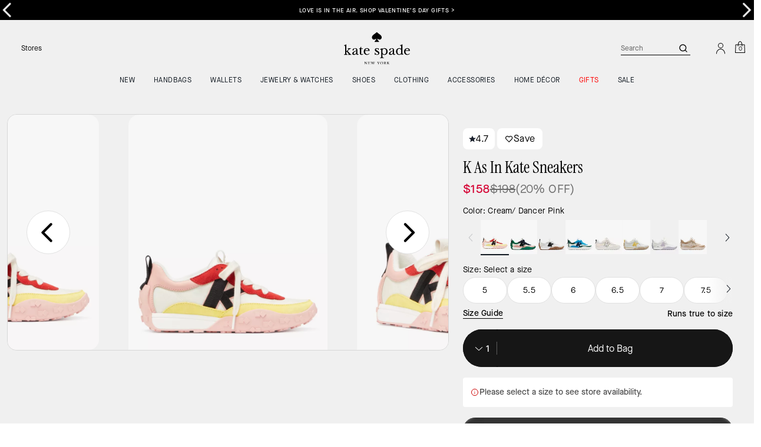

--- FILE ---
content_type: text/html
request_url: https://placement-api.us.afterpay.com/?mpid=3dc8ab9f-20e5-4ca4-84f3-d9b864591e8a&placementid=null&pageType=product&zoid=9.0.85
body_size: 1004
content:

  <!DOCTYPE html>
  <html>
  <head>
      <link rel='icon' href='data:,' />
      <meta http-equiv="Content-Security-Policy"
          content="base-uri 'self'; default-src 'self'; font-src 'self'; style-src 'self'; script-src 'self' https://cdn.jsdelivr.net/npm/zoid@9.0.85/dist/zoid.min.js; img-src 'self'; connect-src 'self'; frame-src 'self'">
      <title></title>
      <link rel="preload" href="/index.js" as="script" />
      <link rel="preload" href="https://cdn.jsdelivr.net/npm/zoid@9.0.85/dist/zoid.min.js" integrity="sha384-67MznxkYtbE8teNrhdkvnzQBmeiErnMskO7eD8QwolLpdUliTdivKWx0ANHgw+w8" as="script" crossorigin="anonymous" />
      <div id="__AP_DATA__" hidden>
        {"errors":{"mcr":null},"mcrResponse":{"data":{"errors":[],"config":{"mpId":"3dc8ab9f-20e5-4ca4-84f3-d9b864591e8a","createdAt":"2024-09-26T19:08:31.586031706Z","updatedAt":"2025-06-16T19:50:01.627989482Z","config":{"consumerLending":{"metadata":{"shouldForceCache":false,"isProductEnabled":true,"updatedAt":"2025-06-16T19:50:01.627927211Z","version":0},"details":{"minimumAmount":{"amount":"100.00","currency":"USD"},"maximumAmount":{"amount":"4000.00","currency":"USD"}}},"interestFreePayment":{"metadata":{"shouldForceCache":false,"isProductEnabled":true,"updatedAt":"2025-06-16T19:50:01.62790013Z","version":0},"details":{"minimumAmount":{"amount":"1.00","currency":"USD"},"maximumAmount":{"amount":"2000.00","currency":"USD"},"cbt":{"enabled":false,"countries":[],"limits":{}}}},"merchantAttributes":{"metadata":{"shouldForceCache":false,"isProductEnabled":true,"updatedAt":"2025-06-16T19:50:01.627935591Z","version":0},"details":{"analyticsEnabled":true,"tradingCountry":"US","storeURI":"https://www.katespade.com/","tradingName":"Kate Spade","vpuf":true}},"onsitePlacements":{"metadata":{"expiresAt":1733851368744,"ttl":900,"updatedAt":"2024-12-10T17:07:48.744247986Z","version":0},"details":{"onsitePlacements":{"62692da9-bd55-46b5-8373-45cd74c287e4":{"placementId":"62692da9-bd55-46b5-8373-45cd74c287e4","pageType":"product","enabled":true,"type":"price-paragraph","introText":"false","logoType":"lockup","badgeTheme":"black-on-mint","lockupTheme":"black","modalTheme":"white","modalLinkStyle":"learn-more-text","paymentAmountIsBold":false,"promoRenderStyle":"promo-with-get-and-payments","size":"xs","showIfOutsideLimits":true,"showInterestFree":true,"showLowerLimit":true,"showUpperLimit":true,"showWith":true,"showPaymentAmount":true},"d6cb587f-a33a-405a-9519-b4970cfd30ce":{"placementId":"d6cb587f-a33a-405a-9519-b4970cfd30ce","pageType":"cart","enabled":true,"type":"price-paragraph","introText":"false","logoType":"lockup","badgeTheme":"black-on-mint","lockupTheme":"black","modalTheme":"white","modalLinkStyle":"learn-more-text","paymentAmountIsBold":false,"promoRenderStyle":"promo-with-get-and-payments","size":"xs","showIfOutsideLimits":true,"showInterestFree":true,"showLowerLimit":true,"showUpperLimit":true,"showWith":true,"showPaymentAmount":true}}}},"cashAppPay":{"metadata":{"shouldForceCache":false,"isProductEnabled":false,"updatedAt":"2025-06-16T19:50:01.627972571Z","version":0},"details":{"enabledForOrders":false,"integrationCompleted":false}},"promotionalData":{"metadata":{"version":0},"details":{"consumerLendingPromotions":[]}}}}},"errors":null,"status":200},"brand":"cashappafterpay","meta":{"version":"0.35.4"}}
      </div>
  </head>
  <body></body>
  <script src="/index.js" type="application/javascript"></script>
  </html>
  

--- FILE ---
content_type: application/javascript; charset=utf-8
request_url: https://www.katespade.com/_next/static/chunks/2996-097492f155f4459d.js
body_size: 2222
content:
"use strict";(self.webpackChunk_N_E=self.webpackChunk_N_E||[]).push([[2996],{75363:function(e,t,a){a.d(t,{k:function(){return r}});var n=a(11495);let r=async(e,t={})=>{let a=e.map(e=>e.product_id),r=await (0,n.h)(a,{withMaster:!0,...t}),i=e.map(e=>({...r.find(t=>e.product_id===t.id),basketInfo:e,quantity:e.quantity}));return i}},7517:function(e,t,a){a.d(t,{F7:function(){return u},fE:function(){return l}});var n=a(91131),r=a(21578),i=a(64824),o=a(27361),s=a.n(o),c=a(73183);let d=(0,i.O4)(r.zQ,[]),l=(0,n.cn)(e=>{let t=e(d),a=t.reduce((e,t)=>t.count>e.count?t:e,{count:0,dateUpdated:0,vgId:""});return a}),u=(0,n.cn)(null,(e,t,a)=>{let n=e(d),r=e(c.g),i=[...n],o=s()(a,"product");if(!o)return;let l=s()(r,"adaptiveExperience.becauseYouViewed.vgTrackingLimit",6),u=s()(r,"adaptiveExperience.becauseYouViewed.trackingDurationInDays",14),m=i.findIndex(({vgId:e})=>e===o.vgId);m>=0&&(i[m].count+=1,i[m].dateUpdated=Date.now()/1e3);let h=i.filter(e=>(function(e,t){let a=Math.floor(Date.now()/1e3);return e>a-86400*t})(e?.dateUpdated,Number(u)));h.length<Number(l)&&-1===m&&h.push(o),t(d,h)})},82996:function(e,t,a){a.r(t),a.d(t,{MAX_REACHED_MSG:function(){return ee},default:function(){return en}});var n,r=a(85893),i=a(67294),o=a(66436),s=a(22070),c=a(77695),d=a(48390),l=a(20209),u=a(9354),m=a(8979),h=a(91543),x=a(86896),p=a(24921),b=a(64929),g=a(36777),w=a(27361),f=a.n(w),Z=a(75363),v=a(38203),j=a(45697),D=a.n(j),E=a(31564),T=a(45710),_=a(73935),y=a(8204),k=a(47742),C=a(5152),A=a.n(C),I=a(5426),M=a(17001),P=a(20864),B=a(2128),V=a(65394),N=a(99873),R=a(64824),S=a(97453),L=a(59633),O=a(92696),W=a(59576),U=a(6090);let F=A()(()=>a.e(8378).then(a.bind(a,78378)),{loadableGenerated:{webpack:()=>[78378]},ssr:!1}),Q=({drawerVisible:e,closeDrawer:t,variant:a="atcRecommendationMobile",variantId:n})=>{let{formatMessage:s}=(0,x.Z)(),c=(0,b.Z)(),d=(0,T.Z)("AddToBagDrawer"),{appData:l}=(0,i.useContext)(k.Z),u=f()(l,"siteId"),{isPLP:m}=(0,B.Z)(),h=(0,M.Z)(n),p=(0,R.Dv)(I.C6),{recommendations:{hideRecommendations:g,hideRecommendationPriceOnATC:w,isCertonaEnableOnATC:Z,recViewMoreUrl:v}}=(0,y.Z)({recommendations:["hideRecommendations","hideRecommendationPriceOnATC","isCertonaEnableOnATC","recViewMoreUrl"]}),j=!g&&Z,D=(0,i.useMemo)(()=>j&&Boolean(h?.items?.length)&&"no"!==h?.display?.toLowerCase(),[g,Z,h]),E=()=>{c.send("cartInteraction",{eventLocation:"checkout drawer",eventAction:"Explore More click",eventLabel:n})};return((0,i.useEffect)(()=>(e&&(D||m)?(0,L.Z)(!1):(0,L.Z)(!0),()=>{(0,L.Z)(!0)}),[e,D]),j&&(!h||D))?(0,r.jsxs)(o.Z,{sx:d.drawerRecommendation,children:[(D||m)&&_.createPortal((0,r.jsx)(o.Z,{sx:d.bagDrawerOverlay,onClick:m?t:void 0}),document.getElementById("maincontent")),D&&(0,r.jsxs)(o.Z,{id:"recommendations-section-ATC",className:"recomm-sec-ATC",children:[(0,r.jsx)(F,{certonaData:h,siteId:u,hidePrice:w,variant:a,skeletonVisible:!1,label:h?.explanation||s({id:"pdp.product.pairItWith",defaultMessage:"Pair it with"}),type:"yaml",onClickATCDrawerRecommendationLink:E,onItemClick:t,recommendationViewMoreUrl:v}),v&&(0,r.jsx)(V.Z,{forIDs:N.t.VIEW_MORE_ON_POST_ATC,children:(0,r.jsx)(P.Z,{url:v,onClickATCDrawerRecommendationLink:E})})]},p),j&&!h&&(0,r.jsx)(o.Z,{id:"recommendations-section-ATC",className:"recomm-sec-ATC",children:(0,r.jsx)(S.default,{variant:a})})]}):null},Y=(n=W.Z,e=>{let t=(0,T.Z)("AddToBagDrawer"),{isPLP:a}=(0,B.Z)(),{showOverlay:i=!0,onClick:s,overlayStyles:c,overlayTarget:d="maincontent"}={},l=s||a?e.closeDrawer:void 0,u=c||t.bagDrawerOverlay;return(0,r.jsxs)(r.Fragment,{children:[i&&_.createPortal((0,r.jsx)(o.Z,{sx:u,onClick:l}),document.getElementById(d)),(0,r.jsx)(n,{...e})]})}),$=(0,U.Z)(Y,Q);var z=(0,v.Z)((0,O.Z)(Q,$)),H=a(73294),q=a(75193),G=a(99480),X=a(3289),J=a(73510),K=a(11163);let ee="You have now reached the maximum purchase limit for this item.",et=({maxQuantityError:e})=>{let{appData:t}=(0,i.useContext)(k.Z),{defaultLocale:a,locale:n}=t,{formatMessage:w}=(0,x.Z)(),v=(0,J.C)(N.t.PDP_V3),j=(0,J.C)(N.t.ENCHANCED_ATB_DRAWER),[{drawerVisible:D,drawerQuantity:_,isPartialAdded:C,drawerErrorMsgFlag:A,variantId:I},M]=(0,G.n)(),P=(0,b.Z)(),B=(0,K.useRouter)(),R=(0,p.Z)(),[S,O]=(0,i.useState)([]),[W,U]=(0,E.Z)([u.PQ,u.sE]),{session:F}=(0,i.useContext)(g.Z),Q=f()(F,"cart.product_items",[]),Y=(0,H.Z)(n||a),$=Y?.locale,et=f()(t,"minibagDisclaimer"),en=(0,i.useMemo)(()=>({partialErrorText:w({id:"header.minicart.drawerQuantity",defaultMessage:"{drawerQuantity} item(s) added to bag."},{drawerQuantity:_}),maxReachedText:w({id:"header.minicart.maxReachedText",defaultMessage:ee}),itemNotAvailable:w({id:"header.minicart.itemNotAvailable",defaultMessage:"This item is no longer available and cannot be added to your bag."}),itemAddedToBag:w({id:"header.minicart.itemaddedtobag",defaultMessage:"{drawerQuantity} item(s) successfully added to bag."},{drawerQuantity:_})}),[_]),{retentionToastMessageOnMobile:{displayRetentionToastOnMobileDrawer:er,retentionToastMessageText:ei},adaptiveExperience:{enableEnhancedATBDrawer:eo}}=(0,y.Z)({retentionToastMessageOnMobile:["displayRetentionToastOnMobileDrawer","retentionToastMessageText"],adaptiveExperience:["enableEnhancedATBDrawer"]}),es=eo&&j,ec=(0,T.Z)("AddToBagDrawer",{variant:es&&"enchncedATBRecommendationMobile"}),ed=ei?.[$?.replace("-","_")]||ei?.en_US;(0,i.useEffect)(()=>()=>{M({type:G.S.SET_VISIBLE,payload:{drawerVisible:!1}})},[]),(0,i.useEffect)(()=>(D?((0,L.Z)(!1),P.send("cartInteraction",{eventLocation:"checkout drawer",eventAction:"checkout drawer open",product:{id:I}})):(0,L.Z)(!0),()=>{(0,L.Z)(!0)}),[D]);let el=(0,i.useCallback)((e=!0)=>{M({type:G.S.SET_VISIBLE,payload:{drawerVisible:!1}}),e&&P.send("cartInteraction",{eventLocation:"checkout drawer",eventAction:"checkout drawer close",product:{id:I}})},[M]);(0,i.useEffect)(()=>{let e=async()=>{if(Q?.length&&D){let e=await (0,Z.k)(Q,{includeInventory:!0,locale:n||a});O(e)}};e()},[Q,D]),(0,i.useEffect)(()=>{let e=()=>{D&&el(!1)};return B.events.on("routeChangeStart",e),()=>{B.events.off("routeChangeStart",e)}},[D,el]);let eu=(0,i.useCallback)(e=>{e.preventDefault(),S?.length&&(P.send("beginCheckout",{eventLocation:"checkout drawer",products:S,eventAction:"begin_checkout",checkoutOption:"regular"}),P.send("cartInteraction",{eventLocation:"checkout drawer",eventAction:"checkout",eventLabel:I})),(0,h.Z)()&&(window.location.href=U)},[S,I]),em=e=>{e.preventDefault(),P.send("cartInteraction",{eventLocation:"checkout drawer",eventAction:"view shopping bag",product:{id:I}}),(0,h.Z)()&&(window.location.href=W)},eh=w({id:"header.minicart.certonaSubTitle",defaultMessage:"Make it yours"}),ex=w({id:"header.minicart.certonaTiTle",defaultMessage:"Perfect accessories for this bag"});return(0,r.jsx)(r.Fragment,{children:(0,r.jsxs)(o.Z,{id:"drawer-bottom",position:"fixed",bottom:0,w:"100%",left:0,bg:es?"var(--color-background-cta-hover)":R.colors.main.white,display:D?"block":"none",zIndex:1600,sx:ec.ATCStickyDrawerContainer,className:"pdp-addtocart-toast toast-show",children:[(0,r.jsxs)(o.Z,{p:`var(--spacing-4) var(--spacing-3) ${v?"var(--spacing-2)":""}`,sx:ec.drawerMessageWrapper,children:[(0,r.jsx)(V.Z,{notForIDs:N.t.PDP_V3,children:(0,r.jsxs)(s.Z,{justify:"space-between",children:[(0,r.jsx)(o.Z,{w:"32px"}),(0,r.jsx)(ea,{labels:en,styles:ec,isPartialAdded:C,drawerError:A,maxQuantityError:e}),(0,r.jsx)(q.yM,{height:"24px",width:"24px",onClick:el})]})}),(0,r.jsxs)(V.Z,{forIDs:N.t.PDP_V3,forMobile:!0,children:[(0,r.jsx)(s.Z,{justify:"flex-end",sx:ec.closeIconWrapper,children:(0,r.jsx)(q.yM,{height:"24px",width:"24px",onClick:el})}),(0,r.jsx)(ea,{labels:en,styles:ec,isPartialAdded:C,drawerError:A,maxQuantityError:e})]})]}),(0,r.jsxs)(o.Z,{className:"bagDrawerBtnsContainer",sx:ec.bagDrawerBtns,children:[(0,r.jsxs)(s.Z,{direction:es?"column-reverse":"column",children:[(0,r.jsx)(V.Z,{forIDs:N.t.PDP_V3,forMobile:!0,children:(0,r.jsx)(o.Z,{sx:ec.minibagDisclaimerTop,children:(0,r.jsx)(l.default,{content:et})})}),er&&(0,r.jsx)(V.Z,{forIDs:N.t.PDP_V3,forMobile:!0,children:(0,r.jsx)(X.Z,{sx:ec.retentionInfoMessage,variant:es?"none":"alert",className:"retentionToastMessage",children:ed})})]}),(0,r.jsxs)(s.Z,{direction:"column",children:[(0,r.jsx)(d.Z,{href:U,variant:"unstyled",onClick:eu,className:"checkout-btn-minicart",sx:ec.checkoutButtonVariantWrapper,children:(0,r.jsx)(m.Z,{sx:ec.checkoutButtonStyles,...ec.checkoutButtonVariant,className:"checkout-btn",size:"lg",w:"100%","data-qa":"mb_btn_checkout",children:w({id:"header.minicart.checkout"})})}),(0,r.jsx)(d.Z,{href:W,variant:"unstyled",onClick:em,className:"cart-btn-minicart",sx:ec.viewBagButtonWrapper,children:(0,r.jsx)(m.Z,{size:"lg",w:"100%",sx:ec.viewBagButtonStyles,...ec.viewBagButtonVariant,className:"view-shopping-bag-btn",children:w({id:"header.minicart.viewShoppingBag"})})})]})]}),er&&(0,r.jsx)(V.Z,{notForIDs:N.t.PDP_V3,children:(0,r.jsxs)(s.Z,{className:"retentionToastMessage",sx:ec.retentionMessageWrapper,children:[(0,r.jsx)(q.YB,{width:"16",height:"16"}),(0,r.jsx)("p",{children:ed})]})}),(0,r.jsx)(V.Z,{notForIDs:N.t.PDP_V3,children:(0,r.jsx)(o.Z,{sx:ec.minibagDisclaimerBottom,children:(0,r.jsx)(l.default,{content:et})})}),D&&(0,r.jsxs)(r.Fragment,{children:[(0,r.jsx)(V.Z,{forIDs:N.t.PDP_V3_BELOW_THE_FOLD,children:(0,r.jsxs)(s.Z,{direction:"column",children:[es&&(0,r.jsxs)(s.Z,{direction:"column",sx:ec.certonaTitleWrapper,children:[(0,r.jsx)(c.Z,{sx:ec.certonaSubTitle,children:eh}),(0,r.jsx)(c.Z,{sx:ec.certonaTitle,children:ex})]}),(0,r.jsx)(z,{drawerVisible:D,variantId:I,type:"addtocart",closeDrawer:el,variant:es?"enchncedATBRecommendationMobile":"pdpV3ATCRecommendationMobile"})]})}),(0,r.jsx)(V.Z,{notForIDs:N.t.PDP_V3_BELOW_THE_FOLD,children:(0,r.jsx)(z,{drawerVisible:D,type:"addtocart",closeDrawer:el,variantId:I})})]})]})})},ea=({labels:e,styles:t,isPartialAdded:a,drawerError:n,maxQuantityError:o})=>{let{label:s,className:d}=(0,i.useMemo)(()=>a||o?{label:`${a?e.partialErrorText:""} ${e.maxReachedText}`,className:"atb-drawer-message"}:n?{label:e.itemNotAvailable,className:"atb-drawer-message"}:{label:e.itemAddedToBag,className:"toast-message-pdp atb-drawer-message"},[e,a,o,n]);return(0,r.jsx)(c.Z,{variant:"body-primary",sx:t.drawerMessage,className:d,children:s})};et.propTypes={maxQuantityError:D().bool,selectedVariantData:D().object,selectedColor:D().object,productData:D().object};var en=(0,v.Z)(et)},31564:function(e,t,a){var n=a(47742),r=a(27361),i=a.n(r),o=a(67294);let s=e=>{let{appData:t}=(0,o.useContext)(n.Z),a=i()(t,"localeInPath",""),r=e=>a?`/${a}${e}`:e;return Array.isArray(e)?e.map(r):r(e)};t.Z=s},17001:function(e,t,a){var n=a(67294),r=a(11163),i=a(87214),o=a(82327),s=a(9739),c=a(7517),d=a(64824),l=a(27361),u=a.n(l),m=a(73510),h=a(99873),x=a(43712);let p=e=>{let t=(0,r.useRouter)(),a=(0,d.yW)(s.BW),{recommendations:l}=(0,d.Dv)(x.Q),p=(0,d.Dv)(c.fE),b=u()(t,"pathname","").includes("/shop"),g=u()(t,"pathname","").includes("/product"),w=(0,m.C)(`${h.t.BECAUSE_YOU_VIEWED_PLP}-${h.t.BECAUSE_YOU_VIEWED_PLP_VARIANT_2}`),f=(0,m.C)(h.t.BECAUSE_YOU_VIEWED_PDP),Z=(0,o.Z)({pagetype:"sitevisit",itemid:p?.count>1?p?.vgId:void 0,force:!0,enabled:b&&w||g&&f,recommendations:!0}),v=(0,i.Z)("addtobag_rr",{pagetype:"addtocart",recommendations:!0,itemid:e,enabled:!l,onResponse:()=>Z(),force:!0});return(0,n.useEffect)(()=>()=>{a("addtobag_rr")},[]),v};t.Z=p}}]);

--- FILE ---
content_type: application/javascript; charset=utf-8
request_url: https://www.katespade.com/_next/static/chunks/webpack-4f6455abc906c1f3.js
body_size: 4884
content:
!function(){"use strict";var e,c,a,f,d,b,t,n,r,o,i,u,s={},l={};function h(e){var c=l[e];if(void 0!==c)return c.exports;var a=l[e]={id:e,loaded:!1,exports:{}},f=!0;try{s[e].call(a.exports,a,a.exports,h),f=!1}finally{f&&delete l[e]}return a.loaded=!0,a.exports}h.m=s,h.amdO={},e=[],h.O=function(c,a,f,d){if(a){d=d||0;for(var b=e.length;b>0&&e[b-1][2]>d;b--)e[b]=e[b-1];e[b]=[a,f,d];return}for(var t=1/0,b=0;b<e.length;b++){for(var a=e[b][0],f=e[b][1],d=e[b][2],n=!0,r=0;r<a.length;r++)t>=d&&Object.keys(h.O).every(function(e){return h.O[e](a[r])})?a.splice(r--,1):(n=!1,d<t&&(t=d));if(n){e.splice(b--,1);var o=f();void 0!==o&&(c=o)}}return c},h.n=function(e){var c=e&&e.__esModule?function(){return e.default}:function(){return e};return h.d(c,{a:c}),c},a=Object.getPrototypeOf?function(e){return Object.getPrototypeOf(e)}:function(e){return e.__proto__},h.t=function(e,f){if(1&f&&(e=this(e)),8&f||"object"==typeof e&&e&&(4&f&&e.__esModule||16&f&&"function"==typeof e.then))return e;var d=Object.create(null);h.r(d);var b={};c=c||[null,a({}),a([]),a(a)];for(var t=2&f&&e;"object"==typeof t&&!~c.indexOf(t);t=a(t))Object.getOwnPropertyNames(t).forEach(function(c){b[c]=function(){return e[c]}});return b.default=function(){return e},h.d(d,b),d},h.d=function(e,c){for(var a in c)h.o(c,a)&&!h.o(e,a)&&Object.defineProperty(e,a,{enumerable:!0,get:c[a]})},h.f={},h.e=function(e){return Promise.all(Object.keys(h.f).reduce(function(c,a){return h.f[a](e,c),c},[]))},h.u=function(e){return 9576===e?"static/chunks/9576-3700138244d75270.js":2996===e?"static/chunks/2996-097492f155f4459d.js":9209===e?"static/chunks/9209-19b7a3d5aeb15af1.js":7536===e?"static/chunks/7536-f218664a242f5764.js":1926===e?"static/chunks/1926-ccf47b2bd1237704.js":7677===e?"static/chunks/7677-4be00bb6e8d95af6.js":6760===e?"static/chunks/6760-9fd348a306baa785.js":5818===e?"static/chunks/5818-052e6a15772805c5.js":4041===e?"static/chunks/4041-a0e8379395ed1f09.js":2111===e?"static/chunks/2111-ee1bb607c6d4447f.js":8438===e?"static/chunks/8438-04b5553e1ec861fa.js":4275===e?"static/chunks/4275-05f8f60c782ea1d3.js":6066===e?"static/chunks/6066-021a8d38d483d2b8.js":901===e?"static/chunks/901-57f3fb8c76de11e3.js":3144===e?"static/chunks/3144-a43e518047b14138.js":7332===e?"static/chunks/7332-404340dce865bada.js":9951===e?"static/chunks/9951-9300b00bd8413f8c.js":605===e?"static/chunks/605-5f56249a0566cec4.js":5566===e?"static/chunks/5566-ce2e0cb9a3ea07d2.js":9961===e?"static/chunks/9961-534c8a40fa7881bb.js":"static/chunks/"+(6909===e?"a447bf24":e)+"."+({73:"1c4e8d24c2b86388",110:"6ae608df8885f745",121:"97a606e640b27971",124:"8096ed28bc416d29",187:"e84a909a91d7fa1f",190:"bb408d59695e19c9",202:"b37d20d5e7daec6d",323:"8124fbe075414ea9",349:"3877ea812132539f",390:"fa7cc4abd2fb87a4",463:"bad0e5b66fb1fe96",471:"b12b18175d6abbe0",482:"189243236a0b0bac",487:"14e71d0b173fb389",541:"a5e5557ef3159d6b",544:"63010ab03fa88a0f",560:"a9e2f835da432959",603:"9bd8be029e48a422",630:"d7843e22eabe0746",655:"6338edf4767a1010",684:"387ae4a36d4c19d2",695:"f71d7b2a37f89e9d",705:"152369554ae2e666",713:"04b7ea2f78882b81",787:"396d6f0e58afc87a",887:"397fed6359adfc91",900:"ee583c7a33ca9b8c",910:"e07fe8c1399b170c",979:"0edd21400997deed",1007:"14cebaf2e35fb371",1027:"0b0d2a69fb1bd2ba",1036:"4c0827144826e04e",1217:"065ec74aaaad28c8",1226:"2f14943af9a96ef8",1235:"451ebc27dfd45073",1327:"3cd67790ed451ed2",1338:"abbead098f0b6e7b",1405:"35bac6e7161e839c",1428:"f9e601c608358287",1509:"0cd015a5a8b6e4dc",1520:"7b4f4328e7fe08cd",1562:"a3373b78262465ba",1574:"70ec62c0046fcbb8",1614:"c6789d4ecdc88676",1633:"2b4e1dfb304300db",1690:"e7469575da75cc25",1746:"8739d429da6bfc04",1802:"92a46101227bba06",1805:"a6c32ede3695cb10",1821:"caf2d15415995372",1875:"13940a963f63b740",1892:"2d2a32a04f9db73f",1894:"892b77bad7a09ea7",1942:"164a2fc79a2300c7",1969:"4f72f3181216edc6",1973:"a12a639007eb8e2f",1977:"2f3ddd05ed8a629d",2006:"db5a59a2b90f9d92",2036:"864645a110d5c624",2104:"4c3d8fdc6be6c616",2121:"d20d6a0ce33ef271",2127:"9cdd42ce1bce660c",2152:"f3d860963a35c6b3",2155:"d64636ff2619c715",2304:"aed71843a2b9dc09",2312:"3aa4ca10651b7d7f",2319:"95fd4ce59607c4d6",2336:"b6976e12c235d0af",2375:"f7b1d79067390b9a",2390:"16e85305d5b54ae1",2403:"b643e7030f9a180a",2435:"3f4d5f720fbe3864",2445:"c67980333fa3ef03",2483:"2a8eebc8cc9f8ab1",2492:"282d941e5ce1f932",2495:"ea990014af1ea18f",2498:"98de38676675b792",2501:"4d1105ed334dce2a",2513:"c7cbd874259a0bfa",2526:"643fb50f923ffb0e",2554:"769440f6f3bca415",2606:"72fccf52e02f340c",2626:"2361119133954331",2638:"1c09a17cd9097e0d",2644:"e35b0efbbe3c3c48",2708:"fd2d6335a933b012",2742:"73d6914be82fc277",2759:"9a1a361dc19c9124",2769:"db1e7c7f711fdfee",2791:"4b8c1d925f1d18ec",2818:"58913f6963ab0068",2903:"534eed5708259cad",2973:"4077aac836e98fa8",2976:"1dcb6cb7760e77b5",3064:"c77b36a7770601d3",3116:"7b3c9d1b6d59a7dd",3208:"9a30c97d63aa5267",3253:"f310772f0b329378",3329:"409807aacf6d2867",3385:"2d841667c5eade0c",3389:"d608ef17cde8c3a3",3402:"3b3d80ea27a39efa",3415:"72504006faf6edf4",3440:"9ef64efaa0a775dc",3464:"7e66ad5d61a1af2a",3497:"caa345cf5c2a68a0",3512:"f9d3753aee4b3b2b",3513:"871eb082953fbdaf",3539:"bd6a6f8a7eefc638",3663:"7f6e4482ee3f0bde",3682:"b9aaec37060f87a6",3694:"b22008fb67ef9bba",3788:"db3bf349c70dc48e",3805:"a9122047f2c825d2",3815:"869669cc6b634698",3997:"8a6219dc0500939d",4001:"4b8cb100a38bca4d",4010:"2a93829768fa3c44",4085:"bc75da1ab215ed62",4097:"01453ef74a0bb48d",4118:"94e764eb03ad06e9",4138:"09f02825f2c11e6a",4143:"ebaf31164720edba",4184:"5b52e4ba6ab7d2ae",4194:"fe0b2cc0216bc509",4240:"1e8a0243d64d2d12",4313:"57608d8414300ca5",4318:"bf1c3e55f49d1a76",4362:"d844dbda9074f225",4409:"9afcb1a1abbfc14e",4437:"a84310e82f12fe4b",4450:"011ee1eaa734255d",4451:"c9844064c9d3d341",4457:"92c0f2dff6738a52",4462:"4da9fb6c3afafcda",4495:"d5a940f430423254",4509:"6a663d3b5c9d7107",4567:"2089d7b55de2c81c",4579:"86c087a78abf2c98",4669:"6ead7cc076fa48da",4691:"6bb2a76279d3d614",4697:"ec51b0cdf03b1c80",4711:"b3ddeb6f326bc358",4754:"eebdbb8c0228f25d",4763:"7825ab8eeec624c7",4831:"7e70ed38679217ae",4841:"05fb1de9701e7c32",4856:"92baa29cc8d6a739",4886:"107bd3f43a2fc20c",4901:"090b877dadb74dd3",4905:"5d4a21d468c14ef6",4933:"7ebd9b0892698cc9",4999:"6f3671213e519c68",5014:"bbac575f881854ce",5026:"5004ed1710fcdb2a",5052:"f5e80476806b575e",5056:"e9c1234c865d63d9",5063:"19cdd180d27cf63a",5072:"fe0ea9707f1ed29d",5126:"f5daeb748f2ef1ff",5191:"6d7f1bf94460ec88",5221:"bd6a16d492024cc8",5225:"03f39a241d3e4c43",5228:"8d015f07e3192a58",5289:"4558a8ca74c2c5e3",5296:"18973a612d161fb2",5309:"126ded8201778298",5378:"b024b9f8fa39ccbf",5429:"580597903614e194",5489:"4a3cb86a6c61343e",5492:"68ef7d5bb19a3190",5493:"fc497cdb9266dee3",5511:"271ad997db91af80",5569:"a598da14006a2bc5",5684:"d5f7de2dcf36f597",5715:"31628e6baaa6d09b",5721:"e14667db4c358f8b",5734:"26d759ed5f3081bb",5775:"1800c527a53d66e0",6028:"c8518adf0c56fbee",6063:"d11dbd6803bca21f",6065:"1ca9828c2401249a",6112:"c5d14dbe2927bdf7",6133:"445e92ab62c90515",6174:"1c88c3623fd65ca8",6175:"5dbfa881425fee81",6182:"eb23a11572431e71",6205:"f85ff9cd0bf45533",6210:"7e7af18ffbf58ad0",6259:"fe8491b1dbc4c8d7",6261:"7a059863df37ecec",6324:"d36bc9614f940473",6337:"94985d7149d16c4b",6380:"587a5f1c8373ac5e",6406:"7ae2be7f58d8fcda",6413:"525ec4a653722325",6523:"0cea5ef1fd8fa089",6526:"132d0ea61b494f9a",6565:"56820a54d5d17a84",6579:"2bde41bbe420ab8c",6608:"704d6c9c4245e86f",6620:"c5000ba4297759d5",6745:"f4cf5ee22d18dd79",6802:"a53f6e1890fc133e",6850:"07e17ecc5ac8302f",6909:"c4211162d6f60666",6938:"e7f8e9d84ce44711",6999:"b12b6aab5d04fe68",7003:"b393f6acf1a39611",7008:"e21ffcdfe21c5c10",7045:"729e812344834abd",7171:"618932752b5d1967",7174:"4192cdbd3cdb1d7f",7250:"f52e35997db77ba4",7251:"b05fb76d7eeb5bf9",7280:"0efb1e8c18f08127",7303:"81a27d46e03ff722",7356:"dd8232e01bec94a6",7364:"8ba6ce1846b0caf4",7391:"b24ca6cefdb75813",7392:"2a5836d34b7d46b0",7440:"661e9663ce4f2b50",7517:"00934e5e18e43e74",7537:"567c0821558eeb93",7547:"6cb86eab47ebbdc2",7617:"d126f147b9224c03",7630:"48548390ad1cba52",7644:"751524bf7d70176b",7655:"2ada319a2c7884ae",7673:"0ca11d3e06eb5f03",7679:"af3acbe8be8e2fd3",7689:"523c9820f8725be8",7701:"63ef27afbcaed3c8",7719:"f9d2a20b1d77f724",7749:"5e26c9f95e72c668",7823:"f8dc0fd74ef31ded",7865:"2573afde288809ac",7880:"9ec11bc6c128d8bf",7886:"be12a84545a5bd92",7891:"21247688b82c92da",7913:"d84a3cfe6c9d9758",7943:"0367d3715a0e0fe2",7968:"2ada2e0ab1185ad5",7975:"c6929d613fe06982",7980:"ddd2db0132cabc22",8030:"5a1a32fa7cb70634",8071:"8c6ba51630fb9ad6",8117:"5e8ce7fdfa1b14a5",8145:"c70a04836404c8c5",8213:"0b4e5cfe0fe98e6f",8304:"bb99cf1186817f75",8326:"f69cab582acf956b",8372:"e1f62824ed7017f8",8378:"78a49948092d4970",8391:"6dac1026bfd02e4e",8461:"ab2128ef3d57a93f",8610:"c6c52657e627ea22",8695:"e935e30c1ad1d3c7",8705:"fa657afcc1208c5b",8740:"d9a88d9664095704",8742:"39571d924a983e50",8771:"1756592ca5bb3515",8794:"9326537f28124a7a",8983:"a985074543b2813c",8999:"a825de99eb4bbe24",9009:"93911dd72ddc780d",9016:"3fe31727f461aecd",9126:"64da2d21ee4c8e15",9156:"66c46fd17eb7f140",9160:"de3c0d7f4346fdaa",9204:"da27a422b19d1753",9213:"d2157576a01d8764",9247:"a3f035e305201c7f",9249:"d0582dc8e9e8782f",9278:"750a77c41995eda6",9304:"4aab77f7ba00adb1",9316:"1857f8c01ef5f501",9405:"09d013caa0dc4111",9440:"4bb228ac8da5326f",9600:"f66c05c4e0e43b08",9653:"c1f6cea638b84f42",9669:"df5bc056e20ac1ea",9802:"ca456e1c50ed25f5",9911:"1cb00cf93efb77aa",9947:"e44c354672a15597"})[e]+".js"},h.miniCssF=function(e){return"static/css/"+({2403:"eb5b25c188b31d32",2888:"2fa9c795af3afcdc"})[e]+".css"},h.g=function(){if("object"==typeof globalThis)return globalThis;try{return this||Function("return this")()}catch(e){if("object"==typeof window)return window}}(),h.hmd=function(e){return(e=Object.create(e)).children||(e.children=[]),Object.defineProperty(e,"exports",{enumerable:!0,set:function(){throw Error("ES Modules may not assign module.exports or exports.*, Use ESM export syntax, instead: "+e.id)}}),e},h.o=function(e,c){return Object.prototype.hasOwnProperty.call(e,c)},f={},d="_N_E:",h.l=function(e,c,a,b){if(f[e]){f[e].push(c);return}if(void 0!==a)for(var t,n,r=document.getElementsByTagName("script"),o=0;o<r.length;o++){var i=r[o];if(i.getAttribute("src")==e||i.getAttribute("data-webpack")==d+a){t=i;break}}t||(n=!0,(t=document.createElement("script")).charset="utf-8",t.timeout=120,h.nc&&t.setAttribute("nonce",h.nc),t.setAttribute("data-webpack",d+a),t.src=h.tu(e)),f[e]=[c];var u=function(c,a){t.onerror=t.onload=null,clearTimeout(s);var d=f[e];if(delete f[e],t.parentNode&&t.parentNode.removeChild(t),d&&d.forEach(function(e){return e(a)}),c)return c(a)},s=setTimeout(u.bind(null,void 0,{type:"timeout",target:t}),12e4);t.onerror=u.bind(null,t.onerror),t.onload=u.bind(null,t.onload),n&&document.head.appendChild(t)},h.r=function(e){"undefined"!=typeof Symbol&&Symbol.toStringTag&&Object.defineProperty(e,Symbol.toStringTag,{value:"Module"}),Object.defineProperty(e,"__esModule",{value:!0})},h.nmd=function(e){return e.paths=[],e.children||(e.children=[]),e},h.tt=function(){return void 0===b&&(b={createScriptURL:function(e){return e}},"undefined"!=typeof trustedTypes&&trustedTypes.createPolicy&&(b=trustedTypes.createPolicy("nextjs#bundler",b))),b},h.tu=function(e){return h.tt().createScriptURL(e)},h.p="/_next/",t=function(e,c,a,f){var d=document.createElement("link");return d.rel="stylesheet",d.type="text/css",d.onerror=d.onload=function(b){if(d.onerror=d.onload=null,"load"===b.type)a();else{var t=b&&("load"===b.type?"missing":b.type),n=b&&b.target&&b.target.href||c,r=Error("Loading CSS chunk "+e+" failed.\n("+n+")");r.code="CSS_CHUNK_LOAD_FAILED",r.type=t,r.request=n,d.parentNode.removeChild(d),f(r)}},d.href=c,document.head.appendChild(d),d},n=function(e,c){for(var a=document.getElementsByTagName("link"),f=0;f<a.length;f++){var d=a[f],b=d.getAttribute("data-href")||d.getAttribute("href");if("stylesheet"===d.rel&&(b===e||b===c))return d}for(var t=document.getElementsByTagName("style"),f=0;f<t.length;f++){var d=t[f],b=d.getAttribute("data-href");if(b===e||b===c)return d}},r={2272:0},h.f.miniCss=function(e,c){r[e]?c.push(r[e]):0!==r[e]&&({2403:1})[e]&&c.push(r[e]=new Promise(function(c,a){var f=h.miniCssF(e),d=h.p+f;if(n(f,d))return c();t(e,d,c,a)}).then(function(){r[e]=0},function(c){throw delete r[e],c}))},o={2272:0},h.f.j=function(e,c){var a=h.o(o,e)?o[e]:void 0;if(0!==a){if(a)c.push(a[2]);else if(2272!=e){var f=new Promise(function(c,f){a=o[e]=[c,f]});c.push(a[2]=f);var d=h.p+h.u(e),b=Error();h.l(d,function(c){if(h.o(o,e)&&(0!==(a=o[e])&&(o[e]=void 0),a)){var f=c&&("load"===c.type?"missing":c.type),d=c&&c.target&&c.target.src;b.message="Loading chunk "+e+" failed.\n("+f+": "+d+")",b.name="ChunkLoadError",b.type=f,b.request=d,a[1](b)}},"chunk-"+e,e)}else o[e]=0}},h.O.j=function(e){return 0===o[e]},i=function(e,c){var a,f,d=c[0],b=c[1],t=c[2],n=0;if(d.some(function(e){return 0!==o[e]})){for(a in b)h.o(b,a)&&(h.m[a]=b[a]);if(t)var r=t(h)}for(e&&e(c);n<d.length;n++)f=d[n],h.o(o,f)&&o[f]&&o[f][0](),o[f]=0;return h.O(r)},(u=self.webpackChunk_N_E=self.webpackChunk_N_E||[]).forEach(i.bind(null,0)),u.push=i.bind(null,u.push.bind(u)),h.nc=void 0}();
;(function(){if(typeof document==="undefined"||!/(?:^|;\s)__vercel_toolbar=1(?:;|$)/.test(document.cookie))return;var s=document.createElement('script');s.src='https://vercel.live/_next-live/feedback/feedback.js';s.setAttribute("data-explicit-opt-in","true");s.setAttribute("data-cookie-opt-in","true");s.setAttribute("data-deployment-id","dpl_F5BPQjTi3mEYPWxMfw7rq9hNV8WP");((document.head||document.documentElement).appendChild(s))})();

--- FILE ---
content_type: application/x-javascript; charset=utf-8
request_url: https://f.monetate.net/trk/4/s/a-0038bcfa/p/katespade.com/116041941-0?mr=t1746601531&mi=%272.605054710.1769005326920%27&cs=!t&e=!(viewProduct,viewPage,gt)&p=!((productId:KE328))&pt=PDP&r=%27%27&sw=1280&sh=720&sc=24&j=!f&u=%27https://www.katespade.com/products/k-as-in-kate-sneakers/KE328.html%27&fl=!f&hvc=!t&eoq=!t
body_size: 89
content:
monetate.r4("116041941-0",[{"args":[1769005327.072171],"op":"sst"}]);

--- FILE ---
content_type: application/javascript; charset=utf-8
request_url: https://www.katespade.com/_next/static/chunks/6798-3cc7935486e7976e.js
body_size: 4072
content:
"use strict";(self.webpackChunk_N_E=self.webpackChunk_N_E||[]).push([[6798,7749],{63836:function(e,t,n){n.d(t,{Hf:function(){return c},aU:function(){return o},dE:function(){return d},l8:function(){return u}});var r,o,i=n(91131),l=n(64824),a=n(1220),s=n(99873);(r=o||(o={}))[r.COLOR_SWATCH=1]="COLOR_SWATCH",r[r.CAROUSEL_SWIPE=2]="CAROUSEL_SWIPE",r[r.PDP_VISIT=3]="PDP_VISIT";let c=(0,l.rw)([]),d=(0,i.cn)(null),u=(0,i.cn)(null,(e,t,n)=>{let r=e(a.qV),o=r.includes(s.t.CERTONA_MATCHING_EXPERIENCE)&&r.includes(s.t.ENHANCED_CERTONA_MATCHING_EXPERIENCE),i=e(d);o&&n.value&&i&&t(c,e=>[n,...e])})},47978:function(e,t,n){n.d(t,{EY:function(){return c},PX:function(){return i},QH:function(){return s},Vp:function(){return a},o:function(){return l},vR:function(){return o}});var r=n(91131);let o=(0,r.cn)(null),i=(0,r.cn)(!1),l=(0,r.cn)(""),a=(0,r.cn)(""),s=(0,r.cn)(!1),c=(0,r.cn)(null,(e,t,n)=>{n&&t(i,!0),t(s,n)})},53073:function(e,t,n){n.d(t,{Z:function(){return k}});var r=n(85893),o=n(67294),i=n(66436),l=n(8979),a=n(27361),s=n.n(a),c=n(23560),d=n.n(c),u=n(74571),f=n(75193),p=n(96026),h=n.n(p);let m=({activeSlideIndex:e,totalSlidesNum:t,variant:n,styles:o})=>(0,r.jsxs)(i.Z,{sx:o.dotsContainer,"data-qa":"m_plp_btn_img_slickdots",children:[!n&&h()(t).map(t=>(0,r.jsx)(i.Z,{sx:o.dot,className:t===e?"active":null},`slide-dot-${t}`)),"slide"===n&&(0,r.jsx)(i.Z,{sx:o.sliderLine,children:(0,r.jsx)(i.Z,{sx:o.slider,w:`calc(100% / ${t})`,ml:`calc((100% / ${t}) * ${e})`})})]});var v=(0,o.memo)(m),w=n(27800),x=n(64824);let g=(0,o.forwardRef)(({id:e,swipeable:t,arrows:n,dots:l,onSlideChange:a,onArrowClick:c,children:f,isDesktop:p,styles:h,isInfinite:m,arrowsDataQa:g,...C},y)=>{let Z=(0,o.useRef)(),[k,_]=(0,o.useState)(0),j=(0,u.D9)(k),E=(0,x.Dv)(w.Wu),I=(0,x.Dv)(w.uJ),P=o.Children.toArray(f),A=P.length,T=(0,o.useRef)(!1);(0,o.useImperativeHandle)(y,()=>({slideForward(){let e=Z.current;e&&(T.current=!0,e.scrollTo({left:e.clientWidth,behavior:"smooth"}))}}),[]);let M=(0,o.useCallback)(e=>{let t=e.currentTarget;if(Boolean(A)){let n=s()(t,"scrollWidth",0)/A,r=Boolean(n)?Math.round(s()(t,"scrollLeft",0)/n):0;_(r)}},[a,A]),N=(0,o.useCallback)(e=>t=>{t.preventDefault(),t.stopPropagation();let n=Z.current;if(Boolean(n)){let r=s()(n,"scrollWidth",0),o=r/A,i=0===Math.round(n.scrollLeft),l=r-Math.round(n.scrollLeft+o)<=1;if(d()(c)){let a=Boolean(o)?Math.round(s()(n,"scrollLeft",0)/o):0;c(e,a)}if(m&&"left"===e&&i){n.scrollTo({left:r});return}if(m&&"right"===e&&l){n.scrollTo({left:0});return}n.scrollTo({left:n.scrollLeft+("right"===e?o:-o),behavior:"smooth"})}},[c,A]);(0,o.useEffect)(()=>{d()(a)&&Number.isSafeInteger(j)&&k!==j&&(a(k,T.current),T.current=!1)},[k]);let L=(0,o.useMemo)(()=>A>1&&l,[l,A]),{displayLeftArrow:R,displayRightArrow:V}=(0,o.useMemo)(()=>{let e=A>1&&n;return{displayLeftArrow:e&&k>0,displayRightArrow:e&&k!==A-1}},[k,n,A]);return(0,r.jsxs)(i.Z,{width:"100%",height:"100%",overflow:"hidden",position:"relative",display:"flex",flexDirection:"column",...C,children:[(R||m)&&(0,r.jsx)(b,{onClick:N("left"),"data-qa":g?.leftArrow,isBold:E&&p}),(0,r.jsx)(i.Z,{ref:Z,onScroll:M,display:"flex",overflowX:"scroll",position:"relative",scrollSnapType:"x mandatory",scrollSnapStop:"always",css:{"&::-webkit-scrollbar":{display:"none"},"scrollbar-width":"none"},children:f}),(V||m)&&(0,r.jsx)(S,{onClick:N("right"),"data-qa":g?.rightArrow,isBold:E&&p}),L&&(0,r.jsx)(v,{activeSlideIndex:k,totalSlidesNum:I?A-1:A,variant:E?"slide":void 0,styles:h})]})}),C=({children:e,...t})=>(0,r.jsx)(i.Z,{display:"flex",width:"100%",justifyContent:"center",alignItems:"center",flexShrink:"0",mr:"0",boxSizing:"border-box",transformOrigin:"center center",transform:"scale(1)",scrollSnapAlign:"center",scrollSnapStop:"always",overflow:"hidden",...t,children:e}),y={variant:"icon-only",p:"0",size:"content",position:"absolute",top:"50%",transform:"translateY(-50%)",zIndex:1},b=({isBold:e,...t})=>{let n=e?f.wc:f.Q7;return(0,r.jsx)(l.Z,{className:"swatch-slider-chevron-left",left:"0",...y,...t,children:(0,r.jsx)(n,{width:"18",height:"18",viewBox:"0 0 24 24"})})},S=({isBold:e,...t})=>{let n=e?f.Af:f.BL;return(0,r.jsx)(l.Z,{className:"swatch-slider-chevron-right",...y,...t,children:(0,r.jsx)(n,{width:"18",height:"18",viewBox:"0 0 24 24"})})},Z=g;Z.Slide=C;var k=Z},45204:function(e,t,n){n.d(t,{C9:function(){return o},XW:function(){return i},ap:function(){return l}});let r={bagsize:"bagSize",refinementcolor:"refinementColor",aicolor:"refinementColor",category:"Category",material:"RefinementMaterial",saleprice:"SalePrice",primarycategory:"mostSimilar"},o=Array.from(new Set(Object.values(r))).reduce((e,t)=>(e[t]=void 0,e),{}),i=0,l=e=>{if(!e)return o;let{filterType:t,value:n}=e,i=r[t.toLowerCase()];return i?{...o,[i]:n}:o}},73591:function(e,t,n){n.d(t,{u:function(){return f}});var r=n(67294),o=n(64824),i=n(95573),l=n(88425),a=n(54779),s=n(64929),c=n(45204);let d=(e,t)=>{let n=(0,s.Z)();return(0,r.useCallback)((r="",o="impression",i="")=>{n.send("product"===e?"productInteraction":"listInteraction",{eventAction:`shopping guide recommendations ${o}${"product"===e&&i?":"+i:""}`,eventLocation:t,eventLabel:r.toLowerCase()})},[n,e,t])},u=e=>{let[t,n]=(0,r.useState)(!1),s=(0,r.useRef)(!0),d=(0,o.Dv)(i.XW),u=(0,a.Z)("id"),f=(0,o.yW)(l.WQ),p=(0,r.useCallback)(async t=>{if(t&&d)try{let r=(0,c.ap)(t);await d.recommendations.setContext(r),s.current?s.current=!1:(n(!0),await f({type:e,vgId:u}),n(!1),await d.recommendations.setContext(c.C9))}catch(o){console.error("[RecommendationsContainerWithTabs] Error setting filter context:",o)}},[d,f,e,u]);return{isLoading:t,processFilterChange:p}},f=e=>{let[t,n]=(0,r.useState)(c.XW),{filters:o,title:i,pageType:l,type:a}=e,s=o[t],f=d(l,a),{isLoading:p,processFilterChange:h}=u(a),m=(0,r.useCallback)(()=>{f(`${i}:${s?.viewAllTitle}`,"click")},[f,i,s?.viewAllTitle]),v=(0,r.useCallback)(e=>{n(e),f(`${i}:${o[e]?.displayValue}`,"click",o[e]?.displayValue.toLowerCase())},[f,i,o]);return(0,r.useEffect)(()=>{h(s)},[h,s]),{isLoading:p,selectedFilter:t,handleFilterChange:v,selectedFilterItem:s,handleViewAllClick:m}}},34600:function(e,t,n){var r=n(85893),o=n(67294),i=n(39129),l=n(20266),a=n(8979),s=n(66436),c=n(75193);let d={variant:"icon-only",p:"0",size:"content",zIndex:1},u=({colors:e=[],styles:t,fadeColor:n="#F0F0F0",children:u,showArrows:f,variant:p="color",addScrollEvent:h=!0,...m})=>{let v=e.findIndex(e=>e.isActiveColor),w=e?.length,x=void 0===f?w>4:f,[g,C]=(0,o.useState)(""),{containerRef:y,setContainerRef:b}=(0,l.Z)({activeIndex:v,pageSpacingBorder:4}),S=e=>{if(!y)return;let{scrollLeft:t}=y,n=t;"left"===e?n-="size"===p?60:40:"right"===e&&(n+="size"===p?60:40),y.scrollTo({left:n,behavior:"smooth"})};return(0,r.jsxs)(s.Z,{display:"flex",justifyContent:"center",position:"relative",p:"0 var(--spacing-6)",className:"scrollable-container",children:[x&&(0,r.jsx)(a.Z,{...d,sx:t?.arrows,onClick:()=>S("left"),isDisabled:g?.includes("leftFadeHidden"),opacity:g?.includes("leftFadeHidden")?"0.2 !important":"1","data-qa":"d_plp_left_arrow_swatch",children:(0,r.jsx)(c.Q7,{width:"24",height:"24",viewBox:"0 0 24 24"})}),(0,r.jsx)(i.Z,{fadeColor:n,wrapperStyles:t?.wrapper,setFadingChildClassNames:C,setScrollRef:b,sx:t?.mainSwatchesWrapper,addScrollEvent:h,...m,children:u}),x&&(0,r.jsx)(a.Z,{...d,sx:t?.arrows,right:"0",onClick:()=>S("right"),isDisabled:g?.includes("rightFadeHidden"),opacity:g?.includes("rightFadeHidden")?"0.2 !important":"1","data-qa":"d_plp_right_arrow_swatch",children:(0,r.jsx)(c.BL,{width:"24",height:"24",viewBox:"0 0 24 24"})})]})};t.Z=(0,o.memo)(u)},15785:function(e,t,n){var r=n(85893),o=n(67294),i=n(88136),l=n(71162),a=n(89159),s=n(39129),c=n(45710);let d=({filters:e,selectedFilter:t,onFilterChange:n,defaultFilter:d=0,tabsRef:u,variant:f="tabbedRecommendation"})=>{let p=(0,o.useRef)(),h=(0,c.Z)("TabbedPDPRecommendation",{variant:f});return e.length?(0,r.jsx)(i.Z,{variant:"unstyled",sx:h.tabs,onChange:n,defaultIndex:d,index:t,ref:u||p,children:(0,r.jsx)(s.Z,{scrollParentId:"recommendationContainer",children:(0,r.jsx)(l.Z,{sx:h.tabList,children:e.map((e,n)=>(0,r.jsx)(a.Z,{sx:{...h.tab,...t===n&&h.selectedTab},children:e.displayValue},e.value))})})}):null};t.Z=d},60690:function(e,t,n){var r=n(85893);n(67294);var o=n(66436),i=n(48390),l=n(45710);let a=({filterItem:e,onClick:t,variant:n="tabbedRecommendation"})=>{let a=(0,l.Z)("TabbedPDPRecommendation",{variant:n});return e?.viewAllTitle&&e?.viewAllLink?(0,r.jsx)(o.Z,{sx:a.viewAllContainer,children:(0,r.jsx)(i.Z,{href:e.viewAllLink,sx:a.viewAllProductLink,onClick:t,children:e.viewAllTitle})}):null};t.Z=a},56143:function(e,t,n){n.d(t,{H:function(){return a}});var r=n(67294),o=n(91131),i=n(37082),l=n(49780);function a(){let{isDesktop:e}=(0,i.Z)(),[t,n]=(0,o.KO)(l.Wf);return(0,r.useCallback)(()=>{e&&!t&&n(!0)},[e,t,n])}},77749:function(e,t,n){n.r(t),n.d(t,{default:function(){return V}});var r,o=n(85893),i=n(67294),l=n(27361),a=n.n(l),s=n(9354),c=n(30084),d=n(8979),u=n(66436),f=n(86896),p=n(24921),h=n(45710),m=n(61130),v=n(64929),w=n(38203),x=n(57409),g=n(45697),C=n.n(g),y=n(37082);let b=({className:e})=>(0,o.jsx)("svg",{className:e,width:"17",height:"16",viewBox:"0 0 17 16",fill:"none",xmlns:"http://www.w3.org/2000/svg",children:(0,o.jsx)("g",{id:"Icon Set",children:(0,o.jsx)("path",{id:"Vector",d:"M3.5 12.2V11.3H4.76V6.71C4.76 5.87 5.0075 5.1225 5.5025 4.4675C5.9975 3.8125 6.65 3.4 7.46 3.23V2.795C7.46 2.565 7.5425 2.375 7.7075 2.225C7.8725 2.075 8.07 2 8.3 2C8.53 2 8.7275 2.075 8.8925 2.225C9.0575 2.375 9.14 2.565 9.14 2.795V3.23C9.95 3.4 10.605 3.8125 11.105 4.4675C11.605 5.1225 11.855 5.87 11.855 6.71V11.3H13.1V12.2H3.5ZM8.3 14C7.98 14 7.7 13.8825 7.46 13.6475C7.22 13.4125 7.1 13.13 7.1 12.8H9.5C9.5 13.13 9.3825 13.4125 9.1475 13.6475C8.9125 13.8825 8.63 14 8.3 14ZM5.66 11.3H10.955V6.71C10.955 5.97 10.7 5.34 10.19 4.82C9.68 4.3 9.055 4.04 8.315 4.04C7.575 4.04 6.9475 4.3 6.4325 4.82C5.9175 5.34 5.66 5.97 5.66 6.71V11.3Z",fill:"currentColor"})})});function S(){return(S=Object.assign?Object.assign.bind():function(e){for(var t=1;t<arguments.length;t++){var n=arguments[t];for(var r in n)({}).hasOwnProperty.call(n,r)&&(e[r]=n[r])}return e}).apply(null,arguments)}var Z=function(e){return i.createElement("svg",S({width:17,height:17,viewBox:"0 0 17 17",fill:"none",xmlns:"http://www.w3.org/2000/svg"},e),r||(r=i.createElement("path",{d:"M12.5 5.833a4 4 0 10-8 0c0 4.667-2 6-2 6h12s-2-1.333-2-6zM9.654 14.5a1.333 1.333 0 01-2.306 0",stroke:"currentColor",strokeWidth:1.4,strokeLinecap:"round",strokeLinejoin:"round"})))},k=n(73510),_=n(99873),j=n(64824),E=n(5426),I=n(4269),P=n(47978),A=n(43597),T=n(97953);let M=e=>{let t=a()(e,"variantPrice.0",a()(e,"pricingInfo.0",{}));return a()(t,"promotionalPrice.formatted",0)||a()(t,"sales.formatted")||a()(t,"list.formatted")||a()(e,"price")||""},N=e=>{let t=a()(e,"variationGroup",[]);return t?.find(t=>t?.id===e?.id||t?.firstVariant===e?.id)};var L=n(11163);function R(e){let{formatMessage:t}=(0,f.Z)(),n=(0,p.Z)(),{colors:r,lineHeights:l}=n,w=(0,v.Z)(),x=(0,L.useRouter)(),{isMobile:g}=(0,y.Z)(),C=(0,k.C)(_.t.PDP_V3)&&g,S=(0,A.Z)([T.v.pdpv5_1]),R=(0,j.Dv)(E.HJ),V=(0,j.yW)(P.vR),H=(0,j.yW)(P.EY),W=(0,j.yW)(P.o),O=(0,j.yW)(P.Vp),{productId:B,setOrderingError:D,setQuickViewedProduct:z,isQuickView:F,selectedColor:$,selectedVariant:q,isSticky:Q,isFlyoutOpen:X,setFlyoutOpen:G,isBundleVariant:U,productName:Y,isEnabledBeaconConstructor:J,variant:K,isPlp:ee=!1,isDesktop:et=!1}=e,en=(0,h.Z)("NotifyMeButton",{variant:K,isBundleVariant:U}),er=(0,I.ZP)(),eo=encodeURI(B),ei=(0,A.Z)([T.v.pdpv5]),el=(0,A.Z)([T.v.pdpv6]),ea={};async function es(){try{let e=await er(`${s.Rz}?productId=${eo}`,{method:"GET"});return await e.text()}catch(t){return console.error(t),""}}let ec=async()=>{U&&(V(""),H(!1));let e=ee?"category":"product";if(w.send(`${ee?"listInteraction":"productInteraction"}`,{eventLocation:e,eventAction:"notify me",eventLabel:B}),w.send("storePickupModalInteraction",{event:"modal_impression",eventAction:"notify me click",modalTitle:"notify me email",eventLocation:e}),!B&&!q){w.send("siteError",{eventAction:"add to cart",eventLocation:"product",eventLabel:"select size and width"}),D(c.p4.notSelected),Q&&!X&&G(!0);return}W(B),O(Y);let t=await es(),n=(0,m.Z)(t),r=M(q);if(!r){let o=N(q);r=M(o)}V({...n,productId:B,productName:Y,productColor:a()($,"text",""),productImageSrc:a()($,"media.thumbnail.src",""),productSize:a()(q,"size",a()(q,"variationValues.size","")),productPrice:r}),H(!0),F&&z(null)};return(0,i.useEffect)(()=>{let e=()=>{H(!1)};return x.events.on("routeChangeStart",e),()=>{x.events.off("routeChangeStart",e)}},[]),U&&(ea={variant:"secondary",lineHeight:l.xs,color:r.main.black,_hover:{backgroundColor:r.main.black,color:r.main.secondary}}),ee&&(ea.variant="button"),(0,o.jsx)(u.Z,{width:"100%",sx:en.notifyMeButtonWrapper,children:(0,o.jsxs)(d.Z,{variant:"primary",size:"lg",w:"100%",id:"notify-me",onClick:ec,sx:en.notifyMeButton,"data-qa":"notify_me_cta",...ea,"data-cnstrc-btn":J?"notifyme":null,className:`${U&&et?"bundle-variant-notify-me":""} notify-me`,children:[t(R||ee||ei||el?{id:"pdp.product.adaptivePDPNotifyMe",defaultMessage:"Notify Me"}:{id:"pdp.product.notifyMe",defaultMessage:"NOTIFY ME"}),C&&!ee&&(0,o.jsx)(b,{className:"notify-me-button-icon"}),S&&(0,o.jsx)(Z,{className:"notify-me-button-icon"})]})})}R.propTypes={productId:C().string,setOrderingError:C().func,setQuickViewedProduct:C().func,isQuickView:C().bool,selectedVariant:C().object,isSticky:C().bool,isFlyoutOpen:C().bool,setFlyoutOpen:C().func,isBundleVariant:C().bool,productName:C().string},R.defaultProps={setOrderingError:()=>{},setQuickViewedProduct:()=>{},setFlyoutOpen:()=>{},isBundleVariant:!1,productName:""};var V=(0,w.Z)(R,{fallback:(0,o.jsx)(x.Z,{})})},61130:function(e,t,n){n.d(t,{Z:function(){return r}});function r(e){let t=new DOMParser,n=t.parseFromString(e,"text/html");return n.querySelector("input[name=csrf_token]")?{modalHeader:n.querySelector("h3.notify-me__heading")?.textContent||"",modalMessage:n.querySelector("div.notify-me__message")?.textContent||"",csrfToken:n.querySelector("input[name=csrf_token]")?.getAttribute("value")||""}:{modalHeader:n.querySelector("h3.notify-me__conf--heading")?.textContent||"",modalMessage:n.querySelector("p.notify-me__conf--msg")?.textContent||""}}},36908:function(e,t,n){var r=n(67294),o=n(8204);let i=e=>{let{toggleSiteFeatures:{enableMonetate:t}}=(0,o.Z)({ToggleSiteFeatures:["enableMonetate"]}),{isEnabled:n=!0,pageType:i,products:l=[],productId:a=""}=e,s=l.map(e=>e.productId).join(","),c=(0,r.useCallback)(()=>{window.monetateQ=window.monetateQ||[],window.monetateQ.push(["setPageType",i]),e.products&&window.monetateQ.push(["addProducts",l]),a&&window.monetateQ.push(["addProductDetails",[{productId:a}]]),window.monetateQ.push(["trackData"])},[i,s,a]);(0,r.useEffect)(()=>{n&&t&&c()},[n,c])};t.Z=i}}]);

--- FILE ---
content_type: application/javascript; charset=utf-8
request_url: https://www.katespade.com/_next/static/chunks/2492.282d941e5ce1f932.js
body_size: -1728
content:
"use strict";(self.webpackChunk_N_E=self.webpackChunk_N_E||[]).push([[2492],{33086:function(e,n,t){t.r(n);var s=t(85893),l=t(5152),a=t.n(l),i=t(57689),o=t(84721),p=t(91131),r=t(5426);let u=a()(()=>t.e(4451).then(t.bind(t,4451)),{loadableGenerated:{webpack:()=>[4451]},ssr:!1}),c=({title:e,shippingBody:n})=>{let[t,l]=(0,p.KO)(r.$g),{isOpen:a,onClose:c}=(0,i.Z)({isOpen:t,onClose:()=>l(!1)});return(0,s.jsx)(o.Z,{isOpen:a,onClose:c,variant:"flyout",size:"lg",placement:"bottom",children:(0,s.jsx)(u,{title:e,shippingBody:n})})};n.default=c}}]);

--- FILE ---
content_type: application/javascript; charset=utf-8
request_url: https://www.katespade.com/_next/static/chunks/787.396d6f0e58afc87a.js
body_size: 2502
content:
"use strict";(self.webpackChunk_N_E=self.webpackChunk_N_E||[]).push([[787],{88427:function(e,t,n){var r=n(85893),a=n(32067),s=n(20979);let l=(0,a.Gp)(({children:e,...t},n)=>(0,r.jsx)(s.Z8,{ref:n,...t,children:e}));t.Z=l},52064:function(e,t,n){n.d(t,{Z:function(){return d}});var r=n(85893),a=n(67294),s=n(48641);function l({children:e,...t}){return(0,r.jsx)(s.Ct,{...t,children:e})}var o=n(48390),i=n(45710),c=n(64929);let u=({config:e,styleVariant:t=""})=>{let n=(0,c.Z)(),s=(0,i.Z)("LiveStreamBadgeTheme",{variant:t}),u=(0,a.useMemo)(()=>{let{Live:t,Recorded:n}=e||{};return t?.enabled?{...t,isLive:!0}:n?.enabled?n:null},[e]),d=e?.content?.other_info?.liveStreamingUrl,h=()=>{n.send("navClick",{eventLocation:"utility",text:`${u.itemText?.toLowerCase()} events`})};return u&&d?(0,r.jsxs)(o.Z,{sx:s.root,href:d,onClick:h,children:[(0,r.jsx)(l,{sx:{...s.badge,...u.isLive?s.liveEvent:s.recordedEvent},children:u.itemText}),(0,r.jsx)("span",{style:s.eventsText,children:"Events"})]}):null};var d=u},20787:function(e,t,n){n.r(t),n.d(t,{default:function(){return ep}});var r=n(85893),a=n(67294),s=n(36808),l=n.n(s),o=n(47742),i=n(45710),c=n(11163),u=n(11903),d=n(64929),h=n(86896),p=n(3182),f=n(64824),x=n(23549),v=n(94179),E=n(30845),m=n(74702),g=n(23493),b=n.n(g),y=n(66436),_=n(37082),j=n(72887),I=n(6850),Z=n(46972),w=n(11997),S=n(88427),O=n(22070),D=n(91543),C=n(38203),k=n(32067),R=n(75193),M=n(55733),V=n(8204),L=n(27361),B=n.n(L),P=n(43597),T=n(97953);let A=e=>{let{onFocus:t,placeholder:n,value:s,onChange:l,onClear:o,onSubmit:i,onBlur:c,onKeyPress:u,id:d,variant:v,focusInput:E,onScroll:m,autoComplete:g="off",styles:b,handleClose:C,styleVariant:L}=e,A=(0,P.Z)([T.v.pdpv5_1]),{isDesktop:W}=(0,_.Z)(),X=(0,a.useRef)(),F=(0,a.useRef)(null),{SearchIcon:K}=(0,k.jC)("Icons"),U=(0,j.Z)(),{formatMessage:$}=(0,h.Z)(),H=(0,f.Dv)(p.qu),{xgenPreferences:{searchV2Features:Y}}=(0,V.Z)({xgenPreferences:["searchV2Features"]});(0,a.useEffect)(()=>{H&&"mobileV2Redesign"===v&&setTimeout(()=>{X.current?.focus({preventScroll:!0})},600)},[H]);let z=(0,f.Dv)(p.LO),Q=B()(Y,"SearchOverlayRedesign",!1),J=B()(Y,"NavSearchRedesign",!1),ee=()=>{o?.(),X.current?.focus()},et=(e,t)=>{let n=e.target===t.current;" "!==e.key&&"Enter"!==e.key||n?("ArrowDown"===e.key||"ArrowUp"===e.key)&&e.preventDefault():(e.preventDefault(),t.current?.focus())},en=()=>{t?.(),X.current?.focus()};(0,a.useEffect)(()=>{E?.(X)},[]);let er=()=>{(0,D.Z)()&&"desktop"!==v||((0,D.Z)()&&W&&window.scrollY<300?m?.():(m?.(),o?.()))};(0,a.useEffect)(()=>(window.addEventListener("scroll",er,{passive:!0}),()=>{window.removeEventListener("scroll",er)}),[]);let ea=(0,a.useMemo)(()=>({wrapper:G(v),rightElement:q(v),input:N(v),reset:"cm_icon_search_reset"}),[v]),es=x.e.includes(L),el=[x.l.MOBILE_EXPOSED,x.l.MOBILE_TRANSPARENT_EXPOSED].includes(L),eo=Q&&z?R.I5:R.Ji,ei=(0,f.Dv)(p.hR),ec=(0,f.Dv)(p.cD),eu=(0,f.Dv)(p.tk),ed=(0,f.Dv)(p.wA),eh=(0,f.yW)(p.wA),ep=!eu&&0!==ec.length||ei||ed?"0px":"0 0 var(--spacing-3) var(--spacing-3)";return(0,r.jsxs)(O.Z,{w:"100%",alignItems:"center",justifyContent:"flex-end",sx:b.searchInputGroupWrapper,className:A?"desktop-input-search":null,borderRadius:ep,children:[(0,r.jsxs)(Z.Z,{variant:v,ref:F,w:"desktop"==v&&W?"Search"!==n?"200px":"150px":"mobile"==v?"Search"===n?"100%":"95%":"footer"==v?"100%":null,sx:b.inputGroup,"data-qa":ea.wrapper,tabIndex:0,onKeyDown:e=>et(e,X),children:[(0,r.jsx)(I.Z,{id:d,ref:X,variant:"unstyled",size:"sm",onBlur:c,tabIndex:-1,onFocus:en,onChange:l,placeholder:n,value:s,onKeyPress:u,"data-qa":ea.input,sx:b.input,flex:1,className:"searchIn","aria-label":$({id:"header.navigation.search",defaultMessage:"Search"}),autoComplete:g,enterKeyHint:"Search","data-cnstrc-search-input":U?"":null}),(0,r.jsxs)(y.Z,{sx:b.inputRightElementsBlock,"data-qa":ea.wrapper,children:[s&&!es&&(0,r.jsx)(w.Z,{cursor:"pointer","data-qa":ea.reset,onClick:ee,sx:b.clearIcon,position:"relative",tabIndex:s?0:-1,children:(0,r.jsx)(R.Tw,{width:"24",height:"24"})}),(0,r.jsx)(w.Z,{cursor:"pointer",tabIndex:-1,"data-qa":ea.rightElement,onClick:function(){s?i?.():(eh(!0),en?.())},sx:b.searchIcon,"data-cnstrc-search-submit-btn":U?"":null,children:Q&&z||J?(0,r.jsx)(M.Z,{height:"16px",width:"16px"}):es?(0,r.jsx)(R.Pq,{}):(0,r.jsx)(K,{id:d,label:d})})]}),s&&es&&(0,r.jsx)(S.Z,{cursor:"pointer","data-qa":ea.reset,onClick:ee,sx:{...b.clearIcon,...b.clearIconMobile||{}},position:"relative",children:(0,r.jsx)(y.Z,{children:$({id:"search.searchInput.clear",defaultMessage:"clear"})})})]}),(el&&H||Q&&z)&&(0,r.jsx)(y.Z,{cursor:"pointer","data-qa":ea.reset,onClick:C,sx:{...b.clearIcon,...b.closeIconMobile||{}},position:"relative",children:(0,r.jsx)(eo,{width:"24",height:"24"})})]})},N=e=>"cm_inp_field_search",q=e=>"cm_icon_search",G=e=>{switch(e){case"desktop":return"d_hdr_search_wrapper";case"footer":return"ftr_search_wrapper";default:return"m_hdr_search_wrapper"}};var W=(0,C.Z)(A),X=n(5152),F=n.n(X);let K=F()(()=>Promise.all([n.e(1926),n.e(9961),n.e(3253)]).then(n.bind(n,26039)),{loadableGenerated:{webpack:()=>[26039]},ssr:!1}),U="SearchInput",$=({isPopUpOpen:e,setPopUpOpen:t,styleVariant:n,value:s,variant:l,onClear:o,styles:i,...c})=>{let u=(0,a.useRef)();(0,m.Z)({ref:u,handler:n=>{n.target.id!==U&&e&&(o?.(),t?.(!1))}});let d=b()(()=>{((0,D.Z)()&&(window.scrollY||window.pageYOffset))>280&&h()},200),h=()=>{t?.(!1),o?.()};return(0,r.jsxs)(r.Fragment,{children:[(0,r.jsx)(W,{onClear:o,...c,id:U,onScroll:d,styleVariant:n,value:s,variant:l,styles:i}),e&&(0,r.jsxs)(r.Fragment,{children:[(0,r.jsx)(y.Z,{position:"absolute",top:"120px",left:0,right:0,bottom:0,background:"rgba(0, 0, 0, 0.5)",zIndex:1e3,children:(0,r.jsx)(y.Z,{ref:u,children:(0,r.jsx)(K,{onClose:h,styleVariant:n,styles:i})})}),(0,r.jsx)(y.Z,{sx:i.backdrop})]})]})};var H=(0,C.Z)($),Y=n(8979),z=n(52064),Q=n(30083),J=n(57689);let ee=F()(()=>Promise.all([n.e(1926),n.e(9961),n.e(3253)]).then(n.bind(n,26039)),{loadableGenerated:{webpack:()=>[26039]},ssr:!1});var et=function({isSearchActive:e,...t}){let n=(0,f.Dv)(p.cD),s=(0,f.Dv)(p.fc),l=(0,f.Dv)(p.Gg),o=(0,f.yW)(p.A$);return(0,a.useEffect)(()=>{!l&&(n.length||s.length||e)&&o(!0)},[n.length,s.length,e,l]),l?(0,r.jsx)(ee,{...t}):null},en=n(91131);let er=({isPopUpOpen:e,setPopUpOpen:t,styleVariant:n,value:s,onBlur:l,compact:o,onClose:i,onClear:c,toRenderItems:u,onMenuClose:d,liveEventConfig:h,styles:v,variant:E,hasAnimatedContainer:m,...g})=>{let{generalConfiguration:{enableExposedSearchHeader:b},xgenPreferences:{searchV2Features:_}}=(0,V.Z)({generalConfiguration:["enableExposedSearchHeader"],xgenPreferences:["searchV2Features"]}),j=(0,a.useRef)(null),[I,Z]=(0,en.KO)(p.qu),w=B()(_,"SearchOverlayRedesign",!1),{isOpen:S}=(0,J.Z)({isOpen:u}),D=(0,f.Dv)(p.E4),C=[x.l.MOBILE_EXPOSED,x.l.MOBILE_TRANSPARENT_EXPOSED].includes(n),k=(0,f.yW)(p.wA);(0,a.useEffect)(()=>()=>{c?.()},[]);let M=()=>{I&&(i?.(),Z(!1)),t?.(!1),c?.(),l?.(),d?.(),k(!1),o&&i?.()},L=(0,a.useCallback)(()=>{j.current?.scrollIntoView(),i?.()},[i]);return(0,r.jsx)(r.Fragment,{children:(0,r.jsxs)(O.Z,{flexDirection:"column",sx:v.searchWrapper,className:m?`search-widget-animation${e?" open":""}`:void 0,children:[(0,r.jsxs)(O.Z,{ref:j,className:"input-wrapper",sx:v.inputWrapper,children:[e&&!w&&(0,r.jsx)(Y.Z,{onClick:M,variant:"icon-only",sx:v.searchBackButton,..."mobileV2"===E?{"data-qa":"icon-chevron-leftV2"}:void 0,children:x.e.includes(E)?(0,r.jsx)(R.q9,{width:"24",height:"24"}):(0,r.jsx)(R.Q7,{width:"24",height:"24"})}),(0,r.jsx)(W,{...g,id:"SearchInput",styleVariant:n,value:s,onBlur:l,onClear:c,"data-qa":"m_hdr_search_wrapper",styles:v,variant:E,handleClose:M})]}),!C&&!D&&(0,r.jsx)(z.Z,{config:h,styleVariant:n}),!C&&u&&(0,r.jsx)(y.Z,{children:(0,r.jsx)(et,{styleVariant:n,onClose:L,styles:v,isSearchActive:e})}),C&&b&&(0,r.jsx)(Q.pT,{in:S,transition:{exit:{duration:.3}},unmountOnExit:!0,children:(0,r.jsx)(y.Z,{sx:v.suggestionsAnimatedContainer,children:(0,r.jsx)(et,{styleVariant:n,onClose:L,styles:v,isSearchActive:e})})})]})})};var ea=(0,C.Z)(er);let es=F()(()=>Promise.all([n.e(1926),n.e(9961),n.e(3253)]).then(n.bind(n,26039)),{loadableGenerated:{webpack:()=>[26039]},ssr:!1}),el="SearchInput",eo=({isPopUpOpen:e,value:t,setPopUpOpen:n,styleVariant:s,variant:l,onClear:o,styles:i,...u})=>{let d=(0,a.useRef)(),h=(0,c.useRouter)();(0,a.useEffect)(()=>(h.events.on("routeChangeComplete",o),()=>{h.events.off("routeChangeComplete",o)}),[]),(0,m.Z)({ref:d,handler:t=>{t.target.id!==el&&e&&(o?.(),n(!1))}});let p=()=>{n(!1),o?.()};return(0,r.jsxs)(r.Fragment,{children:[(0,r.jsx)(W,{...u,id:el,onClear:o,value:t,styleVariant:s,variant:l,styles:i}),e&&(0,r.jsx)(y.Z,{ref:d,children:(0,r.jsx)(es,{onClose:p,styleVariant:s,styles:i})})]})};var ei=n(18769),ec=n(74571),eu=n(59633),ed=n(43712);let eh=a.forwardRef(({variant:e="desktop",onNavigation:t,compact:n,placeholder:s,focusInput:m,onSearchInputFocus:g,toRenderItems:b=!0,onMenuClose:y,liveEventConfig:_={},hasAnimatedContainer:j=!1},I)=>{let Z=(0,c.useRouter)(),{appData:w}=(0,a.useContext)(o.Z),S=(0,d.Z)(),[O,D]=(0,a.useState)(!1),C=(0,f.Dv)(p.GD),k=(0,f.yW)(p.wn),R=(0,ec.D9)(O),{formatMessage:M}=(0,h.Z)(),V=(0,f.yW)(ei.I),L=(0,f.Dv)(p.LO),B=(0,f.Dv)(p.hR),P=(0,f.Dv)(p.E4),{search:T=!1}=(0,f.Dv)(ed.Q);(0,a.useEffect)(()=>(L?(0,eu.Z)(!1):(0,eu.Z)(!0),()=>{(0,eu.Z)(!0)}),[L]);let A=s||M({id:"header.navigation.search",defaultMessage:"Search"}),[N,q]=(0,a.useState)(A),G=(0,f.Dv)(p.qu),W=(0,f.yW)(p.wA),X=(0,i.Z)("SearchWidget",{variant:P&&L?"searchV2":e,isEmptySearchResults:B}),F={desktop:{type:"desktop",component:H},mobile:{type:"mobile",component:ea},mobileV2:{type:x.l.MOBILE_V2,component:ea},mobileV2Redesign:{type:x.l.MOBILE_V2,component:ea},mobileV2RedesignExposed:{type:x.l.MOBILE_V2,component:ea},mobileExposed:{type:x.l.MOBILE_EXPOSED,component:ea},mobileTransparentExposed:{type:x.l.MOBILE_TRANSPARENT_EXPOSED,component:ea},footer:{type:"footer",component:eo},footerMobile:{type:"footerMobile",component:eo},searchV2:{type:x.l.MOBILE_V2,component:ea}},K=F[e].component,U=F[e].type,$=M(U.includes("mobile")&&P||G?{id:"header.navigation.searchOverlayHelpText",defaultMessage:"What are you looking for?"}:{id:"header.navigation.searchHelpText",defaultMessage:"What can we help you find?"}),Y=()=>{D(!0),q($),g&&g()},z=e=>{W(!1),k(e.target.value)},Q=()=>{k(""),W(!1)},J=()=>{t?.(),D(!1)},ee=n=>{if(!C?.trim())return W(!0),null;S.send("searchStarted",{searchType:"typed",searchTermTyped:C,searchTermUsed:C,eventLocation:(0,v.j)(e)}),D(!1),Q(),et(),("mobile"===U||x.e.includes(U))&&t?.();let r="";if(w?.isSubBrandEnabled){let a=l().get(E.cg);a===w?.subBrand&&(r="&isCoachtopia=true")}let s=`${(0,u.Tt)(C)}${r}`;T&&(s=s.replace(/%20|\s/g,"+")),Z.push(s),n.target.blur()},et=()=>{q(A)},en=(0,a.useCallback)(e=>{if(!C)return W(!0),null;let t=e.keyCode||e.which;13===t&&ee(e)},[C]);return(0,a.useEffect)(()=>{void 0!==R&&R!==O&&V({eventType:"searchOpen",eventData:{value:O.toString()}})},[O]),(0,r.jsx)(K,{isPopUpOpen:O,ref:I,value:C,onFocus:Y,placeholder:N,onChange:z,onClear:Q,onSubmit:ee,onBlur:et,onKeyPress:en,setPopUpOpen:D,styleVariant:U,compact:n,onClose:J,variant:e,focusInput:m,toRenderItems:b,onMenuClose:y,liveEventConfig:_,styles:X,hasAnimatedContainer:j})});var ep=a.memo(eh)},23549:function(e,t,n){n.d(t,{e:function(){return a},l:function(){return r}});let r={MOBILE_V2:"mobileV2",MOBILE_EXPOSED:"mobileExposed",MOBILE_TRANSPARENT_EXPOSED:"mobileTransparentExposed",MOBILE_V2_REDESIGN_EXPOSED:"mobileV2RedesignExposed",MOBILE_V2_REDESIGN:"mobileV2Redesign"},a=Object.values(r)},94179:function(e,t,n){n.d(t,{j:function(){return a}});var r=n(23549);function a(e){return[r.l.MOBILE_EXPOSED,r.l.MOBILE_TRANSPARENT_EXPOSED,r.l.MOBILE_V2_REDESIGN_EXPOSED,"desktop"].includes(e)?"header search bar":[r.l.MOBILE_V2,r.l.MOBILE_V2_REDESIGN,"mobile"].includes(e)?"hamburger menu search bar":["footer","footerMobile"].includes(e)?"footer search bar":"search bar"}}}]);

--- FILE ---
content_type: application/javascript; charset=utf-8
request_url: https://www.katespade.com/_next/static/chunks/7547.6cb86eab47ebbdc2.js
body_size: -1615
content:
"use strict";(self.webpackChunk_N_E=self.webpackChunk_N_E||[]).push([[7547],{67547:function(e,t,n){n.r(t),n.d(t,{default:function(){return o}});var r=n(91543),a=n(27361),u=n.n(a);let i={HP:"home",PLP:"category",PDP:"product",Search:"search"};function o(){let e=e=>{let t=u()(e,"pageData.pageType");return i[t]?`${i[t]}-VT`:null},t=()=>({txnName:"Prod-MW",pageGroup:"Custom Timer"}),n=(e,t)=>{(0,r.Z)()&&window.bttUT&&window.bttUT[e]&&window.bttUT[e](t)},a=({pageGUID:e})=>{let r=t();n("start",{...r,uniqueKey:e}),window?.performance?.mark("QuantumMetricTransitionStart")},o=({state:r,pageGUID:a})=>{let u=t(),i=e(r);n("end",{...u,pageName:i,uniqueKey:a}),window?.performance?.mark("QuantumMetricTransitionStop")};return{id:"blueTriangle",pageChangeStarted:a,pageChangeFinished:o}}}}]);

--- FILE ---
content_type: application/javascript; charset=utf-8
request_url: https://www.katespade.com/_next/static/chunks/a447bf24.c4211162d6f60666.js
body_size: 147092
content:
"use strict";(self.webpackChunk_N_E=self.webpackChunk_N_E||[]).push([[6909],{17985:function(e,t,n){n.d(t,{Z:function(){return gd}});var r,a,o=n(33938),i=n(30222),s=n.n(i),l=n(28222),c=n.n(l),u=n(80222),d=n.n(u),p=n(8446),h=n.n(p),f=n(66870),m=n.n(f),y=n(29747),v=n.n(y),g=n(96718),b=n.n(g),_=n(19623),k=n(22327),C=n(68420),Z=n(27344),w=n(44845),N=n(86),S=n.n(N),P=n(14418),A=n.n(P),x=n(11189),F=n.n(x),R=n(58118),I=n.n(R),E=n(39022),M=n.n(E),O=n(6226),T=n.n(O),B=n(51679),D=n.n(B),L=n(35627),V=n.n(L),j=n(99555),U=n.n(j),q=n(8333),H=n(41420),K=n(11882),z=n.n(K),Y=n(24282),W=n.n(Y),G=n(47273),$=n.n(G),Q=n(97606),J=n.n(Q),X=n(80040),ee=n.n(X),et=n(28760),en=n.n(et),er=n(73126),ea=n(5281),eo=n(90306),ei=n(3020),es=n(3362),el=n(6400),ec=n(87198),eu=n.n(ec),ed=n(93967),ep=n.n(ed),eh=n(1976),ef=n(24278),em=n.n(ef),ey=n(18527),ev=n(2250),eg=n.n(ev),eb=n(70586),e_=n.n(eb),ek=n(39186),eC=n.n(ek),eZ=n(58309),ew=n.n(eZ),eN=n(3665),eS=n.n(eN),eP=n(81607),eA=n.n(eP),ex=n(57269),eF=n.n(ex),eR=n(47475),eI=n.n(eR),eE=n(92381),eM=n.n(eE),eO=n(33733),eT=n.n(eO),eB=n(57672),eD=n.n(eB),eL=n(83750),eV=n.n(eL),ej=n(74386),eU=n.n(ej),eq=n(37659),eH=n.n(eq),eK=n(97499),ez=n.n(eK),eY=n(27043),eW=n.n(eY),eG=n(12373),e$=n.n(eG),eQ=n(92039),eJ=n.n(eQ),eX=n(93356),e0=n.n(eX),e1=n(2018),e2=n.n(e1),e8=n(2578),e9=n.n(e8),e3=n(8888),e5=n.n(e3),e4=n(76986),e6=n.n(e4),e7=n(63460),te=n.n(e7),tt=n(21459),tn=n.n(tt),tr=n(25110),ta=n.n(tr),to=n(19389),ti=n.n(to),ts=n(97293),tl=n.n(ts),tc=n(12196),tu=n.n(tc),td=n(82737),tp=n.n(td),th={payButton:"Pay","payButton.redirecting":"Redirecting...","payButton.with":"Pay %{value} with %{maskedData}","payButton.saveDetails":"Save details",close:"Close",storeDetails:"Save for my next payment",readMore:"Read more","creditCard.holderName":"Name on card","creditCard.holderName.placeholder":"J. Smith","creditCard.holderName.invalid":"Enter name as shown on card","creditCard.numberField.title":"Card number","creditCard.numberField.placeholder":"1234 5678 9012 3456","creditCard.expiryDateField.title":"Expiry date","creditCard.expiryDateField.placeholder":"MM/YY","creditCard.expiryDateField.month":"Month","creditCard.expiryDateField.month.placeholder":"MM","creditCard.expiryDateField.year.placeholder":"YY","creditCard.expiryDateField.year":"Year","creditCard.cvcField.title":"Security code","creditCard.cvcField.placeholder":"123","creditCard.storeDetailsButton":"Remember for next time","creditCard.cvcField.placeholder.4digits":"4 digits","creditCard.cvcField.placeholder.3digits":"3 digits","creditCard.taxNumber.placeholder":"YYMMDD / 0123456789",installments:"Number of installments",installmentOption:"%{times}x %{partialValue}",installmentOptionMonths:"%{times} months","installments.oneTime":"One time payment","installments.installments":"Installments payment","installments.revolving":"Revolving payment","sepaDirectDebit.ibanField.invalid":"Invalid account number","sepaDirectDebit.nameField.placeholder":"J. Smith","sepa.ownerName":"Holder Name","sepa.ibanNumber":"Account Number (IBAN)","error.title":"Error","error.subtitle.redirect":"Redirect failed","error.subtitle.payment":"Payment failed","error.subtitle.refused":"Payment refused","error.message.unknown":"An unknown error occurred","errorPanel.title":"Existing errors","idealIssuer.selectField.title":"Bank","idealIssuer.selectField.placeholder":"Select your bank","creditCard.success":"Payment Successful",loading:"Loading…",continue:"Continue",continueTo:"Continue to","wechatpay.timetopay":"You have %@ to pay","sr.wechatpay.timetopay":"You have %#minutes%# %#seconds%# to pay","wechatpay.scanqrcode":"Scan QR code",personalDetails:"Personal details",companyDetails:"Company details","companyDetails.name":"Company name","companyDetails.registrationNumber":"Registration number",socialSecurityNumber:"Social security number",firstName:"First name","firstName.invalid":"Enter your first name",infix:"Prefix",lastName:"Last name","lastName.invalid":"Enter your last name",mobileNumber:"Mobile number","mobileNumber.invalid":"Invalid mobile number",city:"City",postalCode:"Postal code","postalCode.optional":"Postal code (optional)",countryCode:"Country Code",telephoneNumber:"Telephone number",dateOfBirth:"Date of birth",shopperEmail:"Email address",gender:"Gender","gender.notselected":"Select your gender",male:"Male",female:"Female",billingAddress:"Billing address",street:"Street",stateOrProvince:"State or province",country:"Country/Region",houseNumberOrName:"House number",separateDeliveryAddress:"Specify a separate delivery address",deliveryAddress:"Delivery Address","deliveryAddress.firstName":"Recipient first name","deliveryAddress.lastName":"Recipient last name",zipCode:"Zip code",apartmentSuite:"Apartment / Suite",provinceOrTerritory:"Province or Territory",cityTown:"City / Town",address:"Address","address.placeholder":"Find your address","address.errors.incomplete":"Enter an address to continue","address.enterManually":"Enter address manually",state:"State","field.title.optional":"(optional)","creditCard.cvcField.title.optional":"Security code (optional)","issuerList.wallet.placeholder":"Select your wallet",privacyPolicy:"Privacy policy","afterPay.agreement":"I agree with the %@ of Riverty",paymentConditions:"payment conditions",openApp:"Open the app","voucher.readInstructions":"Read instructions","voucher.introduction":"Thank you for your purchase, please use the following coupon to complete your payment.","voucher.expirationDate":"Expiration Date","voucher.alternativeReference":"Alternative Reference","dragonpay.voucher.non.bank.selectField.placeholder":"Select your provider","dragonpay.voucher.bank.selectField.placeholder":"Select your bank","voucher.paymentReferenceLabel":"Payment Reference","voucher.surcharge":"Incl. %@ surcharge","voucher.introduction.doku":"Thank you for your purchase, please use the following information to complete your payment.","voucher.shopperName":"Shopper Name","voucher.merchantName":"Merchant","voucher.introduction.econtext":"Thank you for your purchase, please use the following information to complete your payment.","voucher.telephoneNumber":"Phone Number","voucher.shopperReference":"Shopper Reference","voucher.collectionInstitutionNumber":"Collection Institution Number","voucher.econtext.telephoneNumber.invalid":"Telephone number must be 10 or 11 digits long","boletobancario.btnLabel":"Generate Boleto","boleto.sendCopyToEmail":"Send a copy to my email","button.copy":"Copy","button.download":"Download","boleto.socialSecurityNumber":"CPF/CNPJ","boleto.socialSecurityNumber.invalid":"Enter a valid CPF/CNPJ number","creditCard.storedCard.description.ariaLabel":"Stored card ends in %@","voucher.entity":"Entity",donateButton:"Donate",notNowButton:"Not now",thanksForYourSupport:"Thanks for your support!","resultMessages.preauthorized":"Details saved",preauthorizeWith:"Preauthorize with",confirmPreauthorization:"Confirm preauthorization",confirmPurchase:"Confirm purchase",applyGiftcard:"Redeem",giftcardBalance:"Gift card balance",deductedBalance:"Deducted balance","creditCard.pin.title":"Pin","creditCard.encryptedPassword.label":"First 2 digits of card password","creditCard.encryptedPassword.placeholder":"12","creditCard.encryptedPassword.invalid":"Invalid password","creditCard.taxNumber":"Cardholder birthdate or Corporate registration number","creditCard.taxNumber.label":"Cardholder birthdate (YYMMDD) or Corporate registration number (10 digits)","creditCard.taxNumber.labelAlt":"Corporate registration number (10 digits)","creditCard.taxNumber.invalid":"Invalid Cardholder birthdate or Corporate registration number","storedPaymentMethod.disable.button":"Remove","storedPaymentMethod.disable.confirmation":"Remove stored payment method","storedPaymentMethod.disable.confirmButton":"Yes, remove","storedPaymentMethod.disable.cancelButton":"Cancel","ach.bankAccount":"Bank account","ach.accountHolderNameField.title":"Account holder name","ach.accountHolderNameField.placeholder":"J. Smith","ach.accountHolderNameField.invalid":"Invalid account holder name","ach.accountNumberField.title":"Account number","ach.accountNumberField.invalid":"Invalid account number","ach.accountLocationField.title":"ABA routing number","ach.accountLocationField.invalid":"Invalid ABA routing number","ach.savedBankAccount":"Saved bank account","select.state":"Select state","select.stateOrProvince":"Select state or province","select.provinceOrTerritory":"Select province or territory","select.country":"Select country/region","select.noOptionsFound":"No options found","select.filter.placeholder":"Search...","telephoneNumber.invalid":"Invalid telephone number",qrCodeOrApp:"or","paypal.processingPayment":"Processing payment...",generateQRCode:"Generate QR code","await.waitForConfirmation":"Waiting for confirmation","mbway.confirmPayment":"Confirm your payment on the MB WAY app","shopperEmail.invalid":"Invalid email address","dateOfBirth.format":"DD/MM/YYYY","dateOfBirth.invalid":"Enter a valid date of birth that indicates you are at least 18 years old","blik.confirmPayment":"Open your banking app to confirm the payment.","blik.invalid":"Enter 6 numbers","blik.code":"6-digit code","blik.help":"Get the code from your banking app.","swish.pendingMessage":"After you scan, the status can be pending for up to 10 minutes. Attempting to pay again within this time may result in multiple charges.","field.valid":"Field valid","field.invalid":"Field not valid","error.va.gen.01":"Incomplete field","error.va.gen.02":"Field not valid","error.va.sf-cc-num.01":"Enter a valid card number","error.va.sf-cc-num.02":"Enter the card number","error.va.sf-cc-num.03":"Enter a supported card brand","error.va.sf-cc-num.04":"Enter the complete card number","error.va.sf-cc-dat.01":"Enter a valid expiry date","error.va.sf-cc-dat.02":"Enter a valid expiry date","error.va.sf-cc-dat.03":"Credit card about to expire","error.va.sf-cc-dat.04":"Enter the expiry date","error.va.sf-cc-dat.05":"Enter the complete expiry date","error.va.sf-cc-mth.01":"Enter the expiry month","error.va.sf-cc-yr.01":"Enter the expiry year","error.va.sf-cc-yr.02":"Enter the complete expiry year","error.va.sf-cc-cvc.01":"Enter the security code","error.va.sf-cc-cvc.02":"Enter the complete security code","error.va.sf-ach-num.01":"Bank account number field is empty","error.va.sf-ach-num.02":"Bank account number is the wrong length","error.va.sf-ach-loc.01":"Bank routing number field is empty","error.va.sf-ach-loc.02":"Bank routing number is the wrong length","error.va.sf-kcp-pwd.01":"Password field is empty","error.va.sf-kcp-pwd.02":"Password is the wrong length","error.giftcard.no-balance":"This gift card has zero balance","error.giftcard.card-error":"In our records we have no gift card with this number","error.giftcard.currency-error":"Gift cards are only valid in the currency they were issued in","amazonpay.signout":"Sign out from Amazon","amazonpay.changePaymentDetails":"Change payment details","partialPayment.warning":"Select another payment method to pay the remaining","partialPayment.remainingBalance":"Remaining balance will be %{amount}","bankTransfer.beneficiary":"Beneficiary","bankTransfer.iban":"IBAN","bankTransfer.bic":"BIC","bankTransfer.reference":"Reference","bankTransfer.introduction":"Continue to create a new bank transfer payment. You can use the details in the following screen to finalize this payment.","bankTransfer.instructions":"Thank you for your purchase, please use the following information to complete your payment.","bacs.accountHolderName":"Bank account holder name","bacs.accountHolderName.invalid":"Invalid bank account holder name","bacs.accountNumber":"Bank account number","bacs.accountNumber.invalid":"Invalid bank account number","bacs.bankLocationId":"Sort code","bacs.bankLocationId.invalid":"Invalid sort code","bacs.consent.amount":"I agree that the above amount will be deducted from my bank account.","bacs.consent.account":"I confirm the account is in my name and I am the only signatory required to authorise the Direct Debit on this account.",edit:"Edit","bacs.confirm":"Confirm and pay","bacs.result.introduction":"Download your Direct Debit Instruction (DDI / Mandate)","download.pdf":"Download PDF","creditCard.encryptedCardNumber.aria.iframeTitle":"Iframe for card number","creditCard.encryptedCardNumber.aria.label":"Card number","creditCard.encryptedExpiryDate.aria.iframeTitle":"Iframe for expiry date","creditCard.encryptedExpiryDate.aria.label":"Expiry date","creditCard.encryptedExpiryMonth.aria.iframeTitle":"Iframe for expiry month","creditCard.encryptedExpiryMonth.aria.label":"Expiry month","creditCard.encryptedExpiryYear.aria.iframeTitle":"Iframe for expiry year","creditCard.encryptedExpiryYear.aria.label":"Expiry year","creditCard.encryptedSecurityCode.aria.iframeTitle":"Iframe for security code","creditCard.encryptedSecurityCode.aria.label":"Security code","creditCard.encryptedPassword.aria.iframeTitle":"Iframe for password","creditCard.encryptedPassword.aria.label":"First 2 digits of card password","giftcard.encryptedCardNumber.aria.iframeTitle":"Iframe for card number","giftcard.encryptedCardNumber.aria.label":"Card number","giftcard.encryptedSecurityCode.aria.iframeTitle":"Iframe for pin","giftcard.encryptedSecurityCode.aria.label":"Pin",giftcardTransactionLimit:"Max. %{amount} allowed per transaction on this gift card","ach.encryptedBankAccountNumber.aria.iframeTitle":"Iframe for bank account number","ach.encryptedBankAccountNumber.aria.label":"Account number","ach.encryptedBankLocationId.aria.iframeTitle":"Iframe for bank routing number","ach.encryptedBankLocationId.aria.label":"ABA routing number","pix.instructions":"Open the app with the PIX registered key, choose Pay with PIX and scan the QR Code or copy and paste the code","twint.saved":"saved",orPayWith:"or pay with",invalidFormatExpects:"Invalid format. Expected format: %{format}","upi.qrCodeWaitingMessage":"Scan the QR code using your preferred UPI app to complete the payment","upi.vpaWaitingMessage":"Open your UPI app to confirm the payment","upi.modeSelection":"How would you like to use UPI?","upi.completePayment":"Complete your payment","upi.mode.enterUpiId":"Enter UPI ID","upi.mode.qrCode":"QR code","upi.mode.payByAnyUpi":"Pay by any UPI app","upi.collect.dropdown.label":"Enter UPI ID","upi.collect.field.label":"Enter UPI ID / VPA","onlineBanking.termsAndConditions":"By continuing you agree with the %#terms and conditions%#","onlineBankingPL.termsAndConditions":"By continuing you agree with the %#regulations%# and %#information obligation%# of Przelewy24","ctp.loading.poweredByCtp":"Powered by Click to Pay","ctp.loading.intro":"We are checking to see if you have any saved cards with Click to Pay...","ctp.login.title":"Continue to Click to Pay","ctp.login.subtitle":"Enter the email address that is connected to Click to Pay to continue.","ctp.login.inputLabel":"Email","ctp.logout.notYou":"Not you?","ctp.logout.notYourCards":"Not your cards?","ctp.logout.notYourCard":"Not your card?","ctp.logout.notYourProfile":"Not your profile?","ctp.otp.fieldLabel":"One time code","ctp.otp.resendCode":"Resend code","ctp.otp.codeResent":"Code resent","ctp.otp.title":"Access your Click to Pay cards","ctp.otp.subtitle":"Enter the code %@ sent to %@ to verify it‘s you.","ctp.otp.saveCookiesCheckbox.label":"Skip verification next time","ctp.otp.saveCookiesCheckbox.information":"Select to be remembered on your device and browser at participating stores for faster checkout. Not recommended for shared devices.","ctp.otp.saveCookiesCheckbox.shorterInfo":"Select to be remembered on your device and browser","ctp.emptyProfile.message":"No cards registered in this Click to Pay profile","ctp.separatorText":"or use","ctp.cards.title":"Complete payment with Click to Pay","ctp.cards.subtitle":"Select a card to use.","ctp.cards.expiredCard":"Expired","ctp.manualCardEntry":"Manual card entry","ctp.aria.infoModalButton":"What is Click to Pay","ctp.infoPopup.title":"Click to Pay brings the ease of contactless, online","ctp.infoPopup.subtitle":"A fast, secure payment method supported by Mastercard, Visa and other payment cards.","ctp.infoPopup.benefit1":"Click to Pay uses encryption to keep your information safe and secure","ctp.infoPopup.benefit2":"Use it with merchants worldwide","ctp.infoPopup.benefit3":"Set up once for hassle-free payments in the future","ctp.errors.AUTH_INVALID":"Authentication Invalid","ctp.errors.NOT_FOUND":"No account found, enter a valid email or continue using manual card entry","ctp.errors.ID_FORMAT_UNSUPPORTED":"Format not supported","ctp.errors.FRAUD":"The user account was locked or disabled","ctp.errors.CONSUMER_ID_MISSING":"Consumer identity is missing in the request","ctp.errors.ACCT_INACCESSIBLE":"This account is currently not available, e.g it is locked","ctp.errors.CODE_INVALID":"Incorrect verification code","ctp.errors.CODE_EXPIRED":"This code has expired","ctp.errors.RETRIES_EXCEEDED":"The limit for the number of retries for OTP generation was exceeded","ctp.errors.OTP_SEND_FAILED":"The OTP could not be sent to the recipient","ctp.errors.REQUEST_TIMEOUT":"Something went wrong, try again or use the manual card entry","ctp.errors.UNKNOWN_ERROR":"Something went wrong, try again or use the manual card entry","ctp.errors.SERVICE_ERROR":"Something went wrong, try again or use the manual card entry","ctp.errors.SERVER_ERROR":"Something went wrong, try again or use the manual card entry","ctp.errors.INVALID_PARAMETER":"Something went wrong, try again or use the manual card entry","ctp.errors.AUTH_ERROR":"Something went wrong, try again or use the manual card entry","paymentMethodsList.aria.label":"Choose a payment method","companyDetails.name.invalid":"Enter the company name","companyDetails.registrationNumber.invalid":"Enter the registration number","consent.checkbox.invalid":"You must agree with the terms & conditions","form.instruction":"All fields are required unless marked otherwise.","trustly.descriptor":"Instant Bank Payment","trustly.description1":"Pay directly from any of your bank accounts, backed by bank-level security","trustly.description2":"No cards, no app download, no registration","ancv.input.label":"Your ANCV identification","ancv.confirmPayment":"Use your ANCV application to confirm the payment.","ancv.form.instruction":"The Cheque-Vacances application is necessary to validate this payment.","ancv.beneficiaryId.invalid":"Enter a valid email address or ANCV ID","payme.openPayMeApp":"Complete your payment in the PayMe app by authorizing the payment in the app and wait for the confirmation.","payme.redirectButtonLabel":"Open PayMe app","payme.scanQrCode":"Complete your payment by QR code","payme.timeToPay":"This QR code is valid for %@","payme.instructions.steps":"Open the PayMe app.%@Scan the QR code to authorize the payment.%@Complete the payment in the app and wait for confirmation.","payme.instructions.footnote":"Please do not close this page before the payment is completed"},tf=Object.freeze({__proto__:null,default:th}),tm="en-US",ty={ar:function(){return n.e(7392).then(n.bind(n,27392))},"cs-CZ":function(){return n.e(8030).then(n.bind(n,98030))},"da-DK":function(){return n.e(2638).then(n.bind(n,62638))},"de-DE":function(){return n.e(630).then(n.bind(n,90630))},"el-GR":function(){return n.e(4886).then(n.bind(n,54886))},"en-US":function(){return Promise.resolve().then(function(){return tf})},"es-ES":function(){return n.e(2501).then(n.bind(n,72501))},"fi-FI":function(){return n.e(2312).then(n.bind(n,82312))},"fr-FR":function(){return n.e(3997).then(n.bind(n,93997))},"hr-HR":function(){return n.e(7250).then(n.bind(n,97250))},"hu-HU":function(){return n.e(1562).then(n.bind(n,1562))},"it-IT":function(){return n.e(4495).then(n.bind(n,34495))},"ja-JP":function(){return n.e(7391).then(n.bind(n,74886))},"ko-KR":function(){return n.e(1633).then(n.bind(n,21633))},"nl-NL":function(){return n.e(5126).then(n.bind(n,5126))},"no-NO":function(){return n.e(7630).then(n.bind(n,87630))},"pl-PL":function(){return n.e(1977).then(n.bind(n,81977))},"pt-BR":function(){return n.e(4184).then(n.bind(n,54184))},"pt-PT":function(){return n.e(7517).then(n.bind(n,17517))},"ro-RO":function(){return n.e(9316).then(n.bind(n,99316))},"ru-RU":function(){return n.e(2513).then(n.bind(n,22513))},"sk-SK":function(){return n.e(9304).then(n.bind(n,89304))},"sl-SI":function(){return n.e(979).then(n.bind(n,979))},"sv-SE":function(){return n.e(4905).then(n.bind(n,84905))},"zh-CN":function(){return n.e(7251).then(n.bind(n,17251))},"zh-TW":function(){return n.e(5289).then(n.bind(n,25289))}};function tv(e,t){var n=c()(e);if(d()){var r=d()(e);t&&(r=A()(r).call(r,function(t){return h()(e,t).enumerable})),n.push.apply(n,r)}return n}function tg(e){for(var t=1;t<arguments.length;t++){var n,r,a=null!=arguments[t]?arguments[t]:{};t%2?S()(n=tv(Object(a),!0)).call(n,function(t){(0,w.Z)(e,t,a[t])}):m()?v()(e,m()(a)):S()(r=tv(Object(a))).call(r,function(t){b()(e,t,h()(a,t))})}return e}var tb=function(e){return e.toLowerCase().substring(0,2)};function t_(e){var t=e.replace("_","-");if(/([a-z]{2})([-])([A-Z]{2})/.test(t))return t;var n=t.split("-"),r=(0,q.Z)(n,2),a=r[0],o=r[1];if(!a||!o)return null;var i=[a.toLowerCase(),o.toUpperCase()].join("-");return 5===i.length?i:null}function tk(e){var t,n=arguments.length>1&&void 0!==arguments[1]?arguments[1]:[];if(!e||e.length<1||e.length>5)return tm;var r=t_(e);return z()(n).call(n,r)>-1?r:(t=r||e)&&"string"==typeof t&&D()(n).call(n,function(e){return tb(e)===tb(t)})||null}var tC=function(e,t){return e.replace(/%{(\w+)}/g,function(e,n){return t[n]||""})},tZ=(tI=(0,o.Z)(s().mark(function e(t){var n,r,a,o=arguments;return s().wrap(function(e){for(;;)switch(e.prev=e.next){case 0:return n=o.length>1&&void 0!==o[1]?o[1]:{},r=tk(t,c()(ty))||tm,e.next=4,ty[r]();case 4:return a=e.sent,e.abrupt("return",tg(tg(tg({},th),a.default),!!n[t]&&n[t]));case 6:case"end":return e.stop()}},e)})),function(e){return tI.apply(this,arguments)}),tw=function(e,t){var n=e.split(/%#(.*?)%#/gm);if(t.length!==Math.floor(n.length/2))throw Error("The number of functions provided does not match the number of elements in the translation string.");return J()(n).call(n,function(e,n){return n%2==0?e:t[Math.floor(n/2)](e)})},tN={IDR:1,JPY:1,KRW:1,VND:1,BYR:1,CVE:1,DJF:1,GHC:1,GNF:1,KMF:1,PYG:1,RWF:1,UGX:1,VUV:1,XAF:1,XOF:1,XPF:1,MRO:10,BHD:1e3,IQD:1e3,JOD:1e3,KWD:1e3,OMR:1e3,LYD:1e3,TND:1e3},tS={RSD:{minimumFractionDigits:2},AFN:{minimumFractionDigits:2},ALL:{minimumFractionDigits:2},IRR:{minimumFractionDigits:2},LAK:{minimumFractionDigits:2},LBP:{minimumFractionDigits:2},MMK:{minimumFractionDigits:2},SOS:{minimumFractionDigits:2},SYP:{minimumFractionDigits:2},YER:{minimumFractionDigits:2},IQD:{minimumFractionDigits:3}};function tP(e,t){var n=c()(e);if(d()){var r=d()(e);t&&(r=A()(r).call(r,function(t){return h()(e,t).enumerable})),n.push.apply(n,r)}return n}function tA(e){for(var t=1;t<arguments.length;t++){var n,r,a=null!=arguments[t]?arguments[t]:{};t%2?S()(n=tP(Object(a),!0)).call(n,function(t){(0,w.Z)(e,t,a[t])}):m()?v()(e,m()(a)):S()(r=tP(Object(a))).call(r,function(t){b()(e,t,h()(a,t))})}return e}var tx=function(e,t){var n=tN[t]||100;return ee()(String(e),10)/n};function tF(e,t){var n=c()(e);if(d()){var r=d()(e);t&&(r=A()(r).call(r,function(t){return h()(e,t).enumerable})),n.push.apply(n,r)}return n}function tR(e){for(var t=1;t<arguments.length;t++){var n,r,a=null!=arguments[t]?arguments[t]:{};t%2?S()(n=tF(Object(a),!0)).call(n,function(t){(0,w.Z)(e,t,a[t])}):m()?v()(e,m()(a)):S()(r=tF(Object(a))).call(r,function(t){b()(e,t,h()(a,t))})}return e}var tI,tE,tM=Intl.DateTimeFormat,tO=function(){function e(){var t,n,r=this,a=arguments.length>0&&void 0!==arguments[0]?arguments[0]:tm,o=arguments.length>1&&void 0!==arguments[1]?arguments[1]:{};(0,C.Z)(this,e),(0,w.Z)(this,"supportedLocales",void 0),(0,w.Z)(this,"locale",void 0),(0,w.Z)(this,"languageCode",void 0),(0,w.Z)(this,"translations",th),(0,w.Z)(this,"customTranslations",void 0),(0,w.Z)(this,"loaded",void 0),(0,w.Z)(this,"timeFormatOptions",{hour:"numeric",minute:"numeric"}),(0,w.Z)(this,"timeAndDateFormatOptions",tR({year:"numeric",month:"2-digit",day:"2-digit"},this.timeFormatOptions)),(0,w.Z)(this,"timeAndDateFormatter",void 0);var i=c()(ty);this.customTranslations=function(){var e,t=arguments.length>0&&void 0!==arguments[0]?arguments[0]:{},n=arguments.length>1?arguments[1]:void 0;return W()(e=c()(t)).call(e,function(e,r){var a=t_(r)||tk(r,n);return a&&(e[a]=t[r]),e},{})}(o,i);var s=c()(this.customTranslations);this.supportedLocales=A()(t=M()(n=[]).call(n,(0,H.Z)(i),(0,H.Z)(s))).call(t,function(e,t,n){return z()(n).call(n,e)===t}),this.locale=t_(a)||tk(a,this.supportedLocales)||tm;var l=this.locale.split("-"),u=(0,q.Z)(l,1)[0];this.languageCode=u,this.timeAndDateFormatter=tM(this.locale,this.timeAndDateFormatOptions),this.loaded=tZ(this.locale,this.customTranslations).then(function(e){r.translations=e})}return(0,Z.Z)(e,[{key:"get",value:function(e,t){var n=function(e,t){var n=arguments.length>2&&void 0!==arguments[2]?arguments[2]:{values:{},count:0},r="".concat(t,"__plural"),a=function(e){var n;return M()(n="".concat(t,"__")).call(n,e)};return Object.prototype.hasOwnProperty.call(e,a(n.count))?tC(e[a(n.count)],$()(n)):Object.prototype.hasOwnProperty.call(e,r)&&n.count>1?tC(e[r],$()(n)):Object.prototype.hasOwnProperty.call(e,t)?tC(e[t],$()(n)):null}(this.translations,e,t);return null!==n?n:e}},{key:"amount",value:function(e,t,n){return function(e,t,n){var r=arguments.length>3&&void 0!==arguments[3]?arguments[3]:{},a=e.toString(),o=tx(a,n),i=t.replace("_","-"),s=tS[n]?tA(tA({},r),tS[n]):r,l=tA({style:"currency",currency:n,currencyDisplay:"symbol"},s);try{return o.toLocaleString(i,l)}catch(c){return a}}(e,this.locale,t,n)}},{key:"date",value:function(e){if(void 0===e)return"";var t=tR({year:"numeric",month:"2-digit",day:"2-digit"},arguments.length>1&&void 0!==arguments[1]?arguments[1]:{});return new Date(e).toLocaleDateString(this.locale,t)}},{key:"dateTime",value:function(e){return void 0===e?"":this.timeAndDateFormatter.format(new Date(e))}}]),e}(),tT=function(e,t){var n=t.split(".");return W()(n).call(n,function(e,t){return e&&e[t]?e[t]:void 0},e)},tB=(0,Z.Z)(function e(){var t=this;(0,C.Z)(this,e),(0,w.Z)(this,"events",{}),(0,w.Z)(this,"on",function(e,n){t.events[e]=t.events[e]||[],t.events[e].push(n)}),(0,w.Z)(this,"off",function(e,n){var r;t.events[e]&&(t.events[e]=W()(r=t.events[e]).call(r,function(e,t){return t!==n&&e.push(t),e},[]))}),(0,w.Z)(this,"emit",function(e,n){var r;t.events[e]&&S()(r=t.events[e]).call(r,function(e){e(n)})})});function tD(){return"xxxxxxxx-xxxx-4xxx-yxxx-xxxxxxxxxxxx".replace(/[xy]/g,function(e){var t=16*Math.random()|0;return("x"==e?t:3&t|8).toString(16)})}var tL="v3/analytics",tV="error",tj="info",tU="action",tq="submit",tH="selected",tK="rendered",tz="displayed",tY="input",tW="download",tG="validationError",t$="focus",tQ="unfocus",tJ="configured",tX="instant_payment_button",t0="list",t1="ApiError",t2="web_700",t8=((0,w.Z)((0,w.Z)((0,w.Z)((0,w.Z)((0,w.Z)((0,w.Z)((0,w.Z)((0,w.Z)((0,w.Z)((0,w.Z)(tE={},"error.va.sf-cc-num.02","900"),"error.va.sf-cc-num.04","901"),"error.va.sf-cc-num.01","902"),"error.va.sf-cc-num.03","903"),"error.va.sf-cc-dat.04","910"),"error.va.sf-cc-dat.05","911"),"error.va.sf-cc-dat.01","912"),"error.va.sf-cc-dat.02","913"),"error.va.sf-cc-dat.03","914"),"error.va.sf-cc-mth.01","915"),(0,w.Z)((0,w.Z)((0,w.Z)((0,w.Z)((0,w.Z)((0,w.Z)((0,w.Z)((0,w.Z)((0,w.Z)((0,w.Z)(tE,"error.va.sf-cc-yr.01","917"),"error.va.sf-cc-yr.02","918"),"error.va.sf-cc-cvc.01","920"),"error.va.sf-cc-cvc.02","921"),"creditCard.holderName.invalid","925"),"boleto.socialSecurityNumber.invalid","926"),"error.va.gen.01.country","930"),"error.va.gen.01.street","931"),"error.va.gen.01.house_number_or_name","932"),"error.va.gen.01.postal_code","933"),(0,w.Z)((0,w.Z)((0,w.Z)((0,w.Z)((0,w.Z)((0,w.Z)((0,w.Z)((0,w.Z)((0,w.Z)((0,w.Z)(tE,"invalidFormatExpects.postal_code","934"),"error.va.gen.01.city","935"),"error.va.gen.01.state_or_province","936"),"error.va.sf-kcp-pwd.01","940"),"error.va.sf-kcp-pwd.02","941"),"creditCard.taxNumber.invalid","942"),"error.va.sf-ach-num.01","945"),"error.va.sf-ach-num.02","946"),"error.va.sf-ach-loc.01","947"),"error.va.sf-ach-loc.02","948")),t9=["cart","minicart","pdp","checkout"],t3=["applicationInfo","checkoutAttemptId"],t5=((nt={}).FINGERPRINT_DATA_SENT="fingerprintDataSentWeb",nt.FINGERPRINT_IFRAME_LOADED="fingerprintIframeLoaded",nt.FINGERPRINT_COMPLETED="fingerprintCompleted",nt.CHALLENGE_DATA_SENT="challengeDataSentWeb",nt.CHALLENGE_IFRAME_LOADED="challengeIframeLoaded",nt.CHALLENGE_COMPLETED="challengeCompleted",nt),t4=["firstName","lastName"];function t6(e,t){var n=c()(e);if(d()){var r=d()(e);t&&(r=A()(r).call(r,function(t){return h()(e,t).enumerable})),n.push.apply(n,r)}return n}function t7(e){for(var t=1;t<arguments.length;t++){var n,r,a=null!=arguments[t]?arguments[t]:{};t%2?S()(n=t6(Object(a),!0)).call(n,function(t){(0,w.Z)(e,t,a[t])}):m()?v()(e,m()(a)):S()(r=t6(Object(a))).call(r,function(t){b()(e,t,h()(a,t))})}return e}var ne=function(){function e(t){var n;(0,C.Z)(this,e),(0,w.Z)(this,"_id",M()(n="".concat(this.constructor.type,"-")).call(n,tD())),(0,w.Z)(this,"props",void 0),(0,w.Z)(this,"state",void 0),(0,w.Z)(this,"_node",void 0),(0,w.Z)(this,"_component",void 0),(0,w.Z)(this,"eventEmitter",new tB),(0,w.Z)(this,"_parentInstance",void 0),(0,w.Z)(this,"resources",void 0),this.props=this.formatProps(t7(t7({},this.constructor.defaultProps),{},{setStatusAutomatically:!0},t)),this._parentInstance=this.props._parentInstance,this._node=null,this.state={},this.resources=this.props.modules?this.props.modules.resources:void 0}return(0,Z.Z)(e,[{key:"formatProps",value:function(e){return e}},{key:"formatData",value:function(){return{}}},{key:"setUpAnalytics",value:function(e){return null}},{key:"submitAnalytics",value:function(e){return null}},{key:"setState",value:function(e){this.state=t7(t7({},this.state),e)}},{key:"data",get:function(){var e,t,n=tT(this.props,"modules.risk.data"),r=null!==(e=tT(this.props,"modules.analytics.getEnabled"))&&void 0!==e&&e()?null===(t=tT(this.props,"modules.analytics.getCheckoutAttemptId"))||void 0===t?void 0:t():"do-not-track",a=this.state.order||this.props.order,o=this.formatData();if(o.paymentMethod&&r&&(o.paymentMethod.checkoutAttemptId=r),"riverty"!==this.props.type&&o.billingAddress){var i=o.billingAddress;i.firstName,i.lastName;var s=(0,k.Z)(i,t4);o.billingAddress=t7({},s)}return t7(t7(t7(t7({},n&&{riskData:{clientData:n}}),a&&{order:{orderData:a.orderData,pspReference:a.pspReference}}),o),{},{clientStateDataIndicator:!0})}},{key:"render",value:function(){throw Error("Payment method cannot be rendered.")}},{key:"mount",value:function(e){var t=this,n="string"==typeof e?document.querySelector(e):e;if(!n)throw Error("Component could not mount. Root node was not found.");var r,a=!this._node;return this._node&&this.unmount(),this._node=n,this._component=this.render(),(0,el.sY)(this._component,n),a&&this.props.modules&&this.props.modules.analytics&&this.setUpAnalytics({containerWidth:n&&n.offsetWidth,component:this.props.isDropin?"dropin":null!==(r=this.constructor.analyticsType)&&void 0!==r?r:this.constructor.type,flavor:this.props.isDropin?"dropin":"components"}).then(function(){t.props.isDropin||t.submitAnalytics({type:tK})}),this}},{key:"update",value:function(e){return this.props=this.formatProps(t7(t7({},this.props),e)),this.state={},this.unmount().mount(this._node)}},{key:"remount",value:function(e){if(!this._node)throw Error("Component is not mounted.");var t=e||this.render();return(0,el.sY)(t,this._node,null),this}},{key:"unmount",value:function(){return this._node&&(0,el.sY)(null,this._node),this}},{key:"remove",value:function(){this.unmount(),this._parentInstance&&this._parentInstance.remove(this)}}]),e}();(0,w.Z)(ne,"defaultProps",{});var nt,nn,nr,na,no,ni=function(e){var t=e.inline,n=e.size;return(0,el.h)("div",{"data-testid":"spinner",className:"adyen-checkout__spinner__wrapper ".concat(void 0!==t&&t?"adyen-checkout__spinner__wrapper--inline":"")},(0,el.h)("div",{className:"adyen-checkout__spinner adyen-checkout__spinner--".concat(void 0===n?"large":n)}))},ns=0,nl=[],nc=[],nu=el.YM.__b,nd=el.YM.__r,np=el.YM.diffed,nh=el.YM.__c,nf=el.YM.unmount;function nm(e,t){el.YM.__h&&el.YM.__h(nr,e,ns||t),ns=0;var n=nr.__H||(nr.__H={__:[],__h:[]});return e>=n.__.length&&n.__.push({__V:nc}),n.__[e]}function ny(e){return ns=1,nv(nF,e)}function nv(e,t,n){var r=nm(nn++,2);if(r.t=e,!r.__c&&(r.__=[n?n(t):nF(void 0,t),function(e){var t=r.__N?r.__N[0]:r.__[0],n=r.t(t,e);t!==n&&(r.__N=[n,r.__[1]],r.__c.setState({}))}],r.__c=nr,!nr.u)){var a=function(e,t,n){if(!r.__c.__H)return!0;var a=r.__c.__H.__.filter(function(e){return e.__c});if(a.every(function(e){return!e.__N}))return!o||o.call(this,e,t,n);var i=!1;return a.forEach(function(e){if(e.__N){var t=e.__[0];e.__=e.__N,e.__N=void 0,t!==e.__[0]&&(i=!0)}}),!(!i&&r.__c.props===e)&&(!o||o.call(this,e,t,n))};nr.u=!0;var o=nr.shouldComponentUpdate,i=nr.componentWillUpdate;nr.componentWillUpdate=function(e,t,n){if(this.__e){var r=o;o=void 0,a(e,t,n),o=r}i&&i.call(this,e,t,n)},nr.shouldComponentUpdate=a}return r.__N||r.__}function ng(e,t){var n=nm(nn++,3);!el.YM.__s&&nx(n.__H,t)&&(n.__=e,n.i=t,nr.__H.__h.push(n))}function nb(e,t){var n=nm(nn++,4);!el.YM.__s&&nx(n.__H,t)&&(n.__=e,n.i=t,nr.__h.push(n))}function n_(e){return ns=5,nk(function(){return{current:e}},[])}function nk(e,t){var n=nm(nn++,7);return nx(n.__H,t)?(n.__V=e(),n.i=t,n.__h=e,n.__V):n.__}function nC(e,t){return ns=8,nk(function(){return e},t)}function nZ(e){var t=nr.context[e.__c],n=nm(nn++,9);return n.c=e,t?(null==n.__&&(n.__=!0,t.sub(nr)),t.props.value):e.__}function nw(){for(var e;e=nl.shift();)if(e.__P&&e.__H)try{e.__H.__h.forEach(nP),e.__H.__h.forEach(nA),e.__H.__h=[]}catch(t){e.__H.__h=[],el.YM.__e(t,e.__v)}}el.YM.__b=function(e){nr=null,nu&&nu(e)},el.YM.__r=function(e){nd&&nd(e),nn=0;var t=(nr=e.__c).__H;t&&(na===nr?(t.__h=[],nr.__h=[],t.__.forEach(function(e){e.__N&&(e.__=e.__N),e.__V=nc,e.__N=e.i=void 0})):(t.__h.forEach(nP),t.__h.forEach(nA),t.__h=[])),na=nr},el.YM.diffed=function(e){np&&np(e);var t=e.__c;t&&t.__H&&(t.__H.__h.length&&(1!==nl.push(t)&&no===el.YM.requestAnimationFrame||((no=el.YM.requestAnimationFrame)||nS)(nw)),t.__H.__.forEach(function(e){e.i&&(e.__H=e.i),e.__V!==nc&&(e.__=e.__V),e.i=void 0,e.__V=nc})),na=nr=null},el.YM.__c=function(e,t){t.some(function(e){try{e.__h.forEach(nP),e.__h=e.__h.filter(function(e){return!e.__||nA(e)})}catch(n){t.some(function(e){e.__h&&(e.__h=[])}),t=[],el.YM.__e(n,e.__v)}}),nh&&nh(e,t)},el.YM.unmount=function(e){nf&&nf(e);var t,n=e.__c;n&&n.__H&&(n.__H.__.forEach(function(e){try{nP(e)}catch(n){t=n}}),n.__H=void 0,t&&el.YM.__e(t,n.__v))};var nN="function"==typeof requestAnimationFrame;function nS(e){var t,n=function(){clearTimeout(r),nN&&cancelAnimationFrame(t),setTimeout(e)},r=setTimeout(n,100);nN&&(t=requestAnimationFrame(n))}function nP(e){var t=nr,n=e.__c;"function"==typeof n&&(e.__c=void 0,n()),nr=t}function nA(e){var t=nr;e.__c=e.__(),nr=t}function nx(e,t){return!e||e.length!==t.length||t.some(function(t,n){return t!==e[n]})}function nF(e,t){return"function"==typeof t?t(e):t}var nR="https://checkoutshopper-live.adyen.com/checkoutshopper/",nI=["resourceContext","extension"];function nE(e,t){var n=c()(e);if(d()){var r=d()(e);t&&(r=A()(r).call(r,function(t){return h()(e,t).enumerable})),n.push.apply(n,r)}return n}function nM(e){for(var t=1;t<arguments.length;t++){var n,r,a=null!=arguments[t]?arguments[t]:{};t%2?S()(n=nE(Object(a),!0)).call(n,function(t){(0,w.Z)(e,t,a[t])}):m()?v()(e,m()(a)):S()(r=nE(Object(a))).call(r,function(t){b()(e,t,h()(a,t))})}return e}var nO=function(){function e(){var t=this,n=arguments.length>0&&void 0!==arguments[0]?arguments[0]:nR;(0,C.Z)(this,e),(0,w.Z)(this,"resourceContext",void 0),(0,w.Z)(this,"returnImage",function(e){var t,n,r,a,o,i,s=e.name,l=e.resourceContext,c=e.imageFolder,u=e.parentFolder,d=e.extension,p=e.size,h=e.subFolder;return M()(t=M()(n=M()(r=M()(a=M()(o=M()(i="".concat(l,"images/")).call(i,void 0===c?"":c)).call(o,void 0===h?"":h)).call(a,void 0===u?"":u)).call(r,s)).call(n,void 0===p?"":p,".")).call(t,d)}),(0,w.Z)(this,"getImageUrl",function(e){var n=e.resourceContext,r=void 0===n?nR:n,a=e.extension,o=void 0===a?"svg":a,i=(0,k.Z)(e,nI);return function(e){var n=nM({extension:o,resourceContext:r,imageFolder:"logos/",parentFolder:"",name:e},i);return t.returnImage(n)}}),this.resourceContext=n}return(0,Z.Z)(e,[{key:"getImage",value:function(){var e=arguments.length>0&&void 0!==arguments[0]?arguments[0]:{};return this.getImageUrl(nM(nM({},e),{},{resourceContext:this.resourceContext}))}}]),e}(),nT=(0,el.kr)({i18n:new tO,loadingContext:"",commonProps:{},resources:new nO});function nB(){return nZ(nT)}var nD=function(e){(0,eo.Z)(r,el.wA);var t,n=(t=function(){if("undefined"==typeof Reflect||!en()||en().sham)return!1;if("function"==typeof Proxy)return!0;try{return Boolean.prototype.valueOf.call(en()(Boolean,[],function(){})),!0}catch(e){return!1}}(),function(){var e,n=(0,es.Z)(r);if(t){var a=(0,es.Z)(this).constructor;e=en()(n,arguments,a)}else e=n.apply(this,arguments);return(0,ei.Z)(this,e)});function r(){var e,t;(0,C.Z)(this,r);for(var a=arguments.length,o=Array(a),i=0;i<a;i++)o[i]=arguments[i];return t=n.call.apply(n,M()(e=[this]).call(e,o)),(0,w.Z)((0,ea.Z)(t),"onClick",function(e){e.preventDefault(),t.props.disabled||t.props.onClick(e,{complete:t.complete})}),(0,w.Z)((0,ea.Z)(t),"complete",function(){var e=arguments.length>0&&void 0!==arguments[0]?arguments[0]:1e3;t.setState({completed:!0}),eu()(function(){t.setState({completed:!1})},e)}),t}return(0,Z.Z)(r,[{key:"render",value:function(e,t){var n,r,a=e.classNameModifiers,o=e.disabled,i=e.href,s=e.icon,l=e.inline,c=e.label,u=e.status,d=e.variant,p=t.completed,h=nB().i18n,f=s?(0,el.h)("img",{className:"adyen-checkout__button__icon",src:s,alt:"","aria-hidden":"true"}):"",m=M()(n=[]).call(n,(0,H.Z)(void 0===a?[]:a),(0,H.Z)("primary"!==d?[d]:[]),(0,H.Z)(l?["inline"]:[]),(0,H.Z)(p?["completed"]:[]),(0,H.Z)("loading"===u||"redirect"===u?["loading"]:[])),y=ep()(M()(r=["adyen-checkout__button"]).call(r,(0,H.Z)(J()(m).call(m,function(e){return"adyen-checkout__button--".concat(e)})))),v={loading:(0,el.h)(ni,{size:"medium"}),redirect:(0,el.h)("span",{className:"adyen-checkout__button__content"},(0,el.h)(ni,{size:"medium",inline:!0}),h.get("payButton.redirecting")),default:(0,el.h)("span",{className:"adyen-checkout__button__content"},f,(0,el.h)("span",{className:"adyen-checkout__button__text"},c))},g=v[u]||v.default;return i?(0,el.h)("a",{className:y,href:i,disabled:o,target:this.props.target,rel:this.props.rel},g):(0,el.h)("button",{className:y,type:"button",disabled:o,onClick:this.onClick},g,"loading"!==u&&"redirect"!==u&&this.props.children)}}]),r}();(0,w.Z)(nD,"defaultProps",{status:"default",variant:"primary",disabled:!1,label:"",inline:!1,target:"_self",onClick:function(){}});var nL=function(e,t){return null!=t&&t.value&&null!=t&&t.currency?e.amount(t.value,t.currency,{currencyDisplay:t.currencyDisplay||"symbol"}):""},nV=function(e,t){var n;return M()(n="".concat(e.get("payButton")," ")).call(n,nL(e,t))},nj=function(e){var t=e.label;return(0,el.h)("span",{className:"checkout-secondary-button__text"},t)},nU=["amount","secondaryAmount","classNameModifiers","label"],nq=function(e){var t,n,r,a,o=e.amount,i=e.secondaryAmount,s=e.classNameModifiers,l=e.label,u=(0,k.Z)(e,nU),d=nB().i18n,p=o&&({}).hasOwnProperty.call(o,"value")&&0===o.value,h=p?d.get("confirmPreauthorization"):nV(d,o),f=!p&&!l&&o&&i&&c()(i).length?(r=(n=i&&null!=i&&i.value&&null!=i&&i.currency?d.amount(i.value,i.currency,{currencyDisplay:i.currencyDisplay||"symbol"}):"").length?"/ ":"",M()(t="".concat(r)).call(t,n)):null;return(0,el.h)(nD,(0,er.Z)({},u,{disabled:u.disabled||"loading"===u.status,classNameModifiers:M()(a=[]).call(a,(0,H.Z)(void 0===s?[]:s),["pay"]),label:l||h}),f&&(0,el.h)(nj,{label:f}))},nH=["action","resultCode","sessionData","order","sessionResult"],nK=function(e){(0,eo.Z)(r,e);var t,n=(t=function(){if("undefined"==typeof Reflect||!en()||en().sham)return!1;if("function"==typeof Proxy)return!0;try{return Boolean.prototype.valueOf.call(en()(Boolean,[],function(){})),!0}catch(e){return!1}}(),function(){var e,n=(0,es.Z)(r);if(t){var a=(0,es.Z)(this).constructor;e=en()(n,arguments,a)}else e=n.apply(this,arguments);return(0,ei.Z)(this,e)});function r(e,t,a){var o;return(0,C.Z)(this,r),o=n.call(this,t),(0,w.Z)((0,ea.Z)(o),"cause",void 0),o.name=r.errorTypes[e],o.cause=null==a?void 0:a.cause,o}return(0,Z.Z)(r)}((0,eh.Z)(Error));function nz(){var e=arguments.length>0&&void 0!==arguments[0]?arguments[0]:{},t=arguments.length>1?arguments[1]:void 0;return Object.prototype.hasOwnProperty.call(e,t)}function nY(e,t){var n=c()(e);if(d()){var r=d()(e);t&&(r=A()(r).call(r,function(t){return h()(e,t).enumerable})),n.push.apply(n,r)}return n}function nW(e){for(var t=1;t<arguments.length;t++){var n,r,a=null!=arguments[t]?arguments[t]:{};t%2?S()(n=nY(Object(a),!0)).call(n,function(t){(0,w.Z)(e,t,a[t])}):m()?v()(e,m()(a)):S()(r=nY(Object(a))).call(r,function(t){b()(e,t,h()(a,t))})}return e}(0,w.Z)(nK,"errorTypes",{NETWORK_ERROR:"NETWORK_ERROR",CANCEL:"CANCEL",IMPLEMENTATION_ERROR:"IMPLEMENTATION_ERROR",ERROR:"ERROR"});var nG=function(e){(0,eo.Z)(r,ne);var t,n=(t=function(){if("undefined"==typeof Reflect||!en()||en().sham)return!1;if("function"==typeof Proxy)return!0;try{return Boolean.prototype.valueOf.call(en()(Boolean,[],function(){})),!0}catch(e){return!1}}(),function(){var e,n=(0,es.Z)(r);if(t){var a=(0,es.Z)(this).constructor;e=en()(n,arguments,a)}else e=n.apply(this,arguments);return(0,ei.Z)(this,e)});function r(e){var t,a,o,i,s,l,c,u,d,p,h;return(0,C.Z)(this,r),h=n.call(this,e),(0,w.Z)((0,ea.Z)(h),"componentRef",void 0),(0,w.Z)((0,ea.Z)(h),"elementRef",void 0),(0,w.Z)((0,ea.Z)(h),"handleError",function(e){h.setElementStatus("ready"),h.props.onError&&h.props.onError(e,h.elementRef)}),(0,w.Z)((0,ea.Z)(h),"handleAdditionalDetails",function(e){return h.props.onAdditionalDetails?h.props.onAdditionalDetails(e,h.elementRef):h.props.session&&h.submitAdditionalDetails(e.data),e}),(0,w.Z)((0,ea.Z)(h),"handleOrder",function(e){h.updateParent({order:e.order}),h.props.onPaymentCompleted&&h.props.onPaymentCompleted(e,h.elementRef)}),(0,w.Z)((0,ea.Z)(h),"handleFinalResult",function(e){if(h.props.setStatusAutomatically){var t=function(e){switch(e.resultCode){case"Authorised":case"Received":case"Pending":return["success"];case"Cancelled":case"Error":case"Refused":return["error"]}}(e),n=(0,q.Z)(t,2),r=n[0],a=n[1];r&&h.setElementStatus(r,a)}return h.props.onPaymentCompleted&&h.props.onPaymentCompleted(e,h.elementRef),e}),(0,w.Z)((0,ea.Z)(h),"setComponentRef",function(e){h.componentRef=e}),(0,w.Z)((0,ea.Z)(h),"payButton",function(e){return(0,el.h)(nq,(0,er.Z)({},e,{amount:h.props.amount,secondaryAmount:h.props.secondaryAmount,onClick:h.submit}))}),h.submit=F()(t=h.submit).call(t,(0,ea.Z)(h)),h.setState=F()(a=h.setState).call(a,(0,ea.Z)(h)),h.onValid=F()(o=h.onValid).call(o,(0,ea.Z)(h)),h.onComplete=F()(i=h.onComplete).call(i,(0,ea.Z)(h)),h.onSubmit=F()(s=h.onSubmit).call(s,(0,ea.Z)(h)),h.handleAction=F()(l=h.handleAction).call(l,(0,ea.Z)(h)),h.handleOrder=F()(c=h.handleOrder).call(c,(0,ea.Z)(h)),h.handleResponse=F()(u=h.handleResponse).call(u,(0,ea.Z)(h)),h.setElementStatus=F()(d=h.setElementStatus).call(d,(0,ea.Z)(h)),h.submitAnalytics=F()(p=h.submitAnalytics).call(p,(0,ea.Z)(h)),h.elementRef=e&&e.elementRef||(0,ea.Z)(h),h}return(0,Z.Z)(r,[{key:"setState",value:function(e){this.state=nW(nW({},this.state),e),this.onChange()}},{key:"onChange",value:function(){var e=this.isValid,t={data:this.data,errors:this.state.errors,valid:this.state.valid,isValid:e};return this.props.onChange&&this.props.onChange(t,this.elementRef),e&&this.onValid(),t}},{key:"setUpAnalytics",value:function(e){var t,n=null===(t=this.props.session)||void 0===t?void 0:t.id;return this.props.modules.analytics.setUp(nW(nW({},e),n&&{sessionId:n}))}},{key:"submitAnalytics",value:function(e,t){var n,r=this.constructor.analyticsType;r||(r="scheme"===this.constructor.type||"bcmc"===this.constructor.type?this.constructor.type:this.props.type),null===(n=this.props.modules)||void 0===n||n.analytics.sendAnalytics(r,e,t)}},{key:"onSubmit",value:function(){var e=this;this.props.isInstantPayment&&this.elementRef.closeActivePaymentMethod(),(this.props.setStatusAutomatically&&this.setElementStatus("loading"),this.props.onSubmit)?(this.submitAnalytics({type:tq}),this.props.onSubmit({data:this.data,isValid:this.isValid},this.elementRef)):this._parentInstance.session?(this.props.beforeSubmit?new(T())(function(t,n){return e.props.beforeSubmit(e.data,e.elementRef,{resolve:t,reject:n})}):T().resolve(this.data)).then(function(t){return e.submitAnalytics({type:tq}),e.submitPayment(t)}).catch(function(){e.elementRef.setStatus("ready")}):this.handleError(new nK("IMPLEMENTATION_ERROR","Could not submit the payment"))}},{key:"onValid",value:function(){var e={data:this.data};return this.props.onValid&&this.props.onValid(e,this.elementRef),e}},{key:"onComplete",value:function(e){this.props.onComplete&&this.props.onComplete(e,this.elementRef)}},{key:"submit",value:function(){this.isValid?this.onSubmit():this.showValidation()}},{key:"showValidation",value:function(){return this.componentRef&&this.componentRef.showValidation&&this.componentRef.showValidation(),this}},{key:"setElementStatus",value:function(e,t){var n;return null===(n=this.elementRef)||void 0===n||n.setStatus(e,t),this}},{key:"setStatus",value:function(e,t){var n;return null!==(n=this.componentRef)&&void 0!==n&&n.setStatus&&this.componentRef.setStatus(e,t),this}},{key:"submitPayment",value:function(e){var t=this;return this._parentInstance.session.submitPayment(e).then(this.handleResponse).catch(function(e){return t.handleError(e)})}},{key:"submitAdditionalDetails",value:function(e){return this._parentInstance.session.submitDetails(e).then(this.handleResponse).catch(this.handleError)}},{key:"handleAction",value:function(e){var t=arguments.length>1&&void 0!==arguments[1]?arguments[1]:{};if(!e||!e.type){if(nz(e,"action")&&nz(e,"resultCode"))throw Error('handleAction::Invalid Action - the passed action object itself has an "action" property and a "resultCode": have you passed in the whole response object by mistake?');throw Error('handleAction::Invalid Action - the passed action object does not have a "type" property')}var n=this._parentInstance.createFromAction(e,nW(nW(nW({},this.elementRef.props),t),{},{onAdditionalDetails:this.handleAdditionalDetails}));return n?(this.unmount(),n.mount(this._node)):null}},{key:"handleResponse",value:function(e){var t,n,r,a,o=(n=[],r=W()(t=c()(e)).call(t,function(t,r){return I()(nH).call(nH,r)?t[r]=e[r]:n.push(r),t},{}),n.length&&console.warn("The following properties should not be passed to the client: ".concat(n.join(", "))),r);o.action?this.elementRef.handleAction(o.action):(null===(a=o.order)||void 0===a||null===(a=a.remainingAmount)||void 0===a?void 0:a.value)>0?this.handleOrder(o):this.elementRef.handleFinalResult(o)}},{key:"updateParent",value:function(){var e=arguments.length>0&&void 0!==arguments[0]?arguments[0]:{};return this.elementRef._parentInstance.update(e)}},{key:"isValid",get:function(){return!1}},{key:"icon",get:function(){var e,t=this.props.paymentMethodType||this.type;return null!==(e=this.props.icon)&&void 0!==e?e:this.resources.getImage()(t)}},{key:"displayName",get:function(){return this.props.name||this.constructor.type}},{key:"additionalInfo",get:function(){return null}},{key:"accessibleName",get:function(){return this.displayName}},{key:"type",get:function(){return this.props.type||this.constructor.type}}]),r}(),n$=function(e){(0,eo.Z)(r,el.wA);var t,n=(t=function(){if("undefined"==typeof Reflect||!en()||en().sham)return!1;if("function"==typeof Proxy)return!0;try{return Boolean.prototype.valueOf.call(en()(Boolean,[],function(){})),!0}catch(e){return!1}}(),function(){var e,n=(0,es.Z)(r);if(t){var a=(0,es.Z)(this).constructor;e=en()(n,arguments,a)}else e=n.apply(this,arguments);return(0,ei.Z)(this,e)});function r(){var e,t;(0,C.Z)(this,r);for(var a=arguments.length,o=Array(a),i=0;i<a;i++)o[i]=arguments[i];return t=n.call.apply(n,M()(e=[this]).call(e,o)),(0,w.Z)((0,ea.Z)(t),"iframeEl",void 0),t}return(0,Z.Z)(r,[{key:"iframeOnLoad",value:function(){this.props.callback&&"function"==typeof this.props.callback&&this.props.callback(this.iframeEl.contentWindow)}},{key:"componentDidMount",value:function(){var e,t,n;this.iframeEl.addEventListener?this.iframeEl.addEventListener("load",F()(e=this.iframeOnLoad).call(e,this),!1):this.iframeEl.attachEvent?this.iframeEl.attachEvent("onload",F()(t=this.iframeOnLoad).call(t,this)):this.iframeEl.onload=F()(n=this.iframeOnLoad).call(n,this)}},{key:"componentWillUnmount",value:function(){var e,t;this.iframeEl.removeEventListener?this.iframeEl.removeEventListener("load",F()(e=this.iframeOnLoad).call(e,this),!1):this.iframeEl.detachEvent?this.iframeEl.detachEvent("onload",F()(t=this.iframeOnLoad).call(t,this)):this.iframeEl.onload=null}},{key:"render",value:function(e){var t=this,n=e.name,r=e.src,a=e.width,o=e.height,i=e.minWidth,s=e.minHeight,l=e.allow,c=e.title,u=e.classNameModifiers,d=A()(u).call(u,function(e){return!!e});return(0,el.h)("iframe",{ref:function(e){t.iframeEl=e},allow:l,className:ep()("adyen-checkout__iframe","adyen-checkout__iframe--".concat(n),d.length&&J()(u).call(u,function(e){var t;return M()(t="adyen-checkout__iframe--".concat(n,"-")).call(t,e)})),name:n,src:r,width:a,height:o,frameBorder:"0",title:c,referrerpolicy:"origin","min-width":i,"min-height":s})}}]),r}();(0,w.Z)(n$,"defaultProps",{width:"0",height:"0",minWidth:"0",minHeight:"0",src:null,allow:null,title:"components iframe",classNameModifiers:[]});var nQ=function(e,t,n){var r;return{promise:new(T())(function(a,o){r=eu()(function(){o(n)},e),t.then(function(e){clearTimeout(r),a(e)}).catch(function(e){clearTimeout(r),o(e)})}),cancel:function(){clearTimeout(r)}}},nJ="deviceFingerprint",nX={result:{type:nJ,value:"df-timedOut"},errorCode:"timeout"},n0={timeout:"iframe loading timed out",wrongOrigin:"Result did not come from the expected origin",wrongDataType:"Result data was not of the expected type",missingProperty:"Result data did not contain the expected properties",unknownError:"An unknown error occurred"},n1=function(e,t,n,r){return function(n){var a={};if((n.origin||n.originalEvent.origin)!==e)return"Message was not sent from the expected domain";if("string"!=typeof n.data)return"Event data was not of type string";if(!n.data.length)return"Invalid event data string";try{var o=JSON.parse(n.data);if(!nz(o,"type")||o.type!==r)return"Event data was not of expected type";t(o)}catch(i){return a.type="".concat(r,"-JSON-parse-error"),a.comment="failed to JSON parse event.data",a.extraInfo="event.data = ".concat(n.data),a.eventDataRaw=n.data,console.debug("get-process-message-handler::CATCH::Un-parseable JSON:: parseErrorObj=",a),!1}return!0}},n2=function(e){var t,n,r,a=/^(?:([A-Za-z]+):)?(\/{0,3})([0-9.\-A-Za-z]+)(?::(\d+))?(?:\/([^?#]*))?(?:\?([^#]*))?(?:#(.*))?$/.exec(e);if(!a)return null;var o=(0,q.Z)(a,5),i=o[1],s=o[2],l=o[3],c=o[4];return i&&s&&l?M()(t=M()(n=M()(r="".concat(i,":")).call(r,s)).call(n,l)).call(t,c?":".concat(c):""):null},n8=function(e){(0,eo.Z)(r,el.wA);var t,n=(t=function(){if("undefined"==typeof Reflect||!en()||en().sham)return!1;if("function"==typeof Proxy)return!0;try{return Boolean.prototype.valueOf.call(en()(Boolean,[],function(){})),!0}catch(e){return!1}}(),function(){var e,n=(0,es.Z)(r);if(t){var a=(0,es.Z)(this).constructor;e=en()(n,arguments,a)}else e=n.apply(this,arguments);return(0,ei.Z)(this,e)});function r(e){var t;return(0,C.Z)(this,r),t=n.call(this,e),(0,w.Z)((0,ea.Z)(t),"postMessageDomain",void 0),(0,w.Z)((0,ea.Z)(t),"processMessageHandler",void 0),(0,w.Z)((0,ea.Z)(t),"deviceFingerPrintPromise",void 0),t.postMessageDomain=n2(t.props.loadingContext)||t.props.loadingContext,t}return(0,Z.Z)(r,[{key:"getDfpPromise",value:function(){var e=this;return new(T())(function(t,n){e.processMessageHandler=n1(e.postMessageDomain,t,0,nJ),window.addEventListener("message",e.processMessageHandler)})}},{key:"componentDidMount",value:function(){var e=this;this.deviceFingerPrintPromise=nQ(2e4,this.getDfpPromise(),nX),this.deviceFingerPrintPromise.promise.then(function(t){e.props.onCompleteFingerprint(t),window.removeEventListener("message",e.processMessageHandler)}).catch(function(t){e.props.onErrorFingerprint(t),window.removeEventListener("message",e.processMessageHandler)})}},{key:"render",value:function(e){var t=e.dfpURL;return(0,el.h)("div",{className:"adyen-checkout-risk__device-fingerprint"},(0,el.h)(n$,{name:"dfIframe",src:t,allow:"geolocation; microphone; camera;",title:"devicefingerprinting iframe"}))}}]),r}(),n9=function(e){(0,eo.Z)(r,el.wA);var t,n=(t=function(){if("undefined"==typeof Reflect||!en()||en().sham)return!1;if("function"==typeof Proxy)return!0;try{return Boolean.prototype.valueOf.call(en()(Boolean,[],function(){})),!0}catch(e){return!1}}(),function(){var e,n=(0,es.Z)(r);if(t){var a=(0,es.Z)(this).constructor;e=en()(n,arguments,a)}else e=n.apply(this,arguments);return(0,ei.Z)(this,e)});function r(e){var t,a,o;return(0,C.Z)(this,r),t=n.call(this,e),e.clientKey&&(t.state={status:"retrievingFingerPrint",dfpURL:M()(a=M()(o="".concat(t.props.loadingContext,"assets/html/")).call(o,e.clientKey,"/dfp.")).call(a,"1.0.0",".html")}),t}return(0,Z.Z)(r,[{key:"setStatusComplete",value:function(e){var t=this;this.setState({status:"complete"},function(){t.props.onComplete(e)})}},{key:"render",value:function(e,t){var n=this,r=e.loadingContext,a=t.dfpURL;return"retrievingFingerPrint"===this.state.status?(0,el.h)("div",{className:"adyen-checkout-risk__device-fingerprint--wrapper",style:{position:"absolute",width:0,height:0}},(0,el.h)(n8,{loadingContext:r,dfpURL:a,onCompleteFingerprint:function(e){n.setStatusComplete(e)},onErrorFingerprint:function(e){var t;n.props.onError({errorCode:t=e.errorCode,message:n0[t]||n0.unknownError,type:nJ}),n.setStatusComplete(e.result)}})):null}}]),r}();(0,w.Z)(n9,"defaultProps",{onComplete:function(){},onError:function(){}});var n3={decode:function(e){if(!n3.isBase64(e))return{success:!1,error:"not base64"};try{var t=decodeURIComponent(J()(Array.prototype).call(window.atob(e),function(e){var t;return"%".concat(em()(t="00".concat(e.charCodeAt(0).toString(16))).call(t,-2))}).join(""));return{success:!0,data:t}}catch(n){return{success:!1,error:"malformed URI sequence"}}},encode:function(e){return window.btoa(e)},isBase64:function(e){if(!e||e.length%4)return!1;try{return window.btoa(window.atob(e))===e}catch(t){return!1}}};function n5(e,t){var n=c()(e);if(d()){var r=d()(e);t&&(r=A()(r).call(r,function(t){return h()(e,t).enumerable})),n.push.apply(n,r)}return n}function n4(e){for(var t=1;t<arguments.length;t++){var n,r,a=null!=arguments[t]?arguments[t]:{};t%2?S()(n=n5(Object(a),!0)).call(n,function(t){(0,w.Z)(e,t,a[t])}):m()?v()(e,m()(a)):S()(r=n5(Object(a))).call(r,function(t){b()(e,t,h()(a,t))})}return e}var n6=function(e){(0,eo.Z)(r,ne);var t,n=(t=function(){if("undefined"==typeof Reflect||!en()||en().sham)return!1;if("function"==typeof Proxy)return!0;try{return Boolean.prototype.valueOf.call(en()(Boolean,[],function(){})),!0}catch(e){return!1}}(),function(){var e,n=(0,es.Z)(r);if(t){var a=(0,es.Z)(this).constructor;e=en()(n,arguments,a)}else e=n.apply(this,arguments);return(0,ei.Z)(this,e)});function r(e){(0,C.Z)(this,r),t=n.call(this,e),(0,w.Z)((0,ea.Z)(t),"nodeRiskContainer",null),(0,w.Z)((0,ea.Z)(t),"onComplete",function(e){var n=n4(n4({},t.state.data),{},(0,w.Z)((0,w.Z)((0,w.Z)({},e.type,e.value),"persistentCookie",e.persistentCookie),"components",e.components));t.setState({data:n,isValid:!0}),t.props.risk.onComplete(t.data),t.cleanUp()}),(0,w.Z)((0,ea.Z)(t),"onError",function(e){t.props.risk.onError(e),t.cleanUp()}),(0,w.Z)((0,ea.Z)(t),"cleanUp",function(){t.nodeRiskContainer&&t.nodeRiskContainer.parentNode&&t.nodeRiskContainer.parentNode.removeChild(t.nodeRiskContainer)});var t,a=(0,w.Z)({},nJ,null);return t.setState({data:a}),!0===t.props.risk.enabled&&(document.querySelector(t.props.risk.node)?(t.nodeRiskContainer=document.createElement("div"),document.querySelector(t.props.risk.node).appendChild(t.nodeRiskContainer),t.mount(t.nodeRiskContainer)):t.onError({message:"RiskModule node was not found"})),t}return(0,Z.Z)(r,[{key:"formatProps",value:function(e){return n4(n4({},e),{},{risk:n4(n4({},r.defaultProps.risk),e.risk)})}},{key:"isValid",get:function(){return this.state.isValid}},{key:"data",get:function(){if(this.isValid){var e=n4({version:"1.0.0"},this.state.data);return n3.encode(V()(e))}return!1}},{key:"componentWillUnmount",value:function(){this.cleanUp()}},{key:"render",value:function(){return(0,el.h)(n9,(0,er.Z)({},this.props,{loadingContext:this.props.loadingContext,onComplete:this.onComplete,onError:this.onError}))}}]),r}();function n7(e){var t,n=e.children,r=e.classNameModifiers,a=void 0===r?[]:r,o=e.label,i=e.readonly,s=nB().i18n;return(0,el.h)("fieldset",{className:ep()(M()(t=["adyen-checkout__fieldset"]).call(t,(0,H.Z)(J()(a).call(a,function(e){return"adyen-checkout__fieldset--".concat(e)})),[{"adyen-checkout__fieldset--readonly":void 0!==i&&i}]))},o&&(0,el.h)("legend",{className:"adyen-checkout__fieldset__title"},s.get(o)),(0,el.h)("div",{className:"adyen-checkout__fieldset__fields"},n))}function re(){var e=nB().resources;return nC(function(t){return null==e?void 0:e.getImage(t)},[])}(0,w.Z)(n6,"type","risk"),(0,w.Z)(n6,"defaultProps",{risk:{enabled:!0,onComplete:function(){},onError:function(){},node:"body"}});var rt,rn=function(e){var t,n=e.type,r=e.className,a=e.alt,o=e.height,i=e.width,s=null===(t=re()({imageFolder:"components/"}))||void 0===t?void 0:t(n);return(0,el.h)("img",{className:ep()("adyen-checkout__icon",void 0===r?"":r),alt:void 0===a?"":a,src:s,height:o,width:i})},rr="encryptedCardNumber",ra="encryptedExpiryDate",ro="encryptedExpiryMonth",ri="encryptedExpiryYear",rs="encryptedSecurityCode",rl="encryptedPassword",rc="encryptedBankAccountNumber",ru="encryptedBankLocationId",rd="encryptedSecurityCode3digits",rp="encryptedSecurityCode4digits",rh="giftcard",rf=["amex","mc","visa"],rm=["ach",rh],ry=[rr,ra,ro,ri,rs,rl],rv=M()(ry).call(ry,[rc,ru]),rg=["bcmc"],rb="required",r_="optional",rk="hidden",rC="data-cse",rZ="data-info",rw="data-uid",rN=["accel","pulse","star","nyce"],rS={visa:"VISA",mc:"MasterCard",amex:"American Express",discover:"Discover",cup:"China Union Pay",jcb:"JCB",diners:"Diners Club",maestro:"Maestro",bcmc:"Bancontact card",bijcard:"de Bijenkorf Card"},rP="-ariaError",rA="incomplete field",rx="Unsupported card entered",rF="Card number field empty",rR="Expiry date field empty",rI="Expiry year field empty",rE="Expiry month field empty",rM="Security code field empty",rO="KCP password field empty",rT="ACH bank account field empty",rB="ACH bank location field empty",rD=((0,w.Z)((0,w.Z)((0,w.Z)((0,w.Z)((0,w.Z)((0,w.Z)((0,w.Z)((0,w.Z)((0,w.Z)((0,w.Z)(rt={},rA,"error.va.gen.01"),"field not valid","error.va.gen.02"),"luhn check failed","error.va.sf-cc-num.01"),rF,"error.va.sf-cc-num.02"),rx,"error.va.sf-cc-num.03"),"Card number not filled correctly","error.va.sf-cc-num.04"),"Card too old","error.va.sf-cc-dat.01"),"Date too far in future","error.va.sf-cc-dat.02"),"Your card expires before check out date","error.va.sf-cc-dat.03"),rR,"error.va.sf-cc-dat.04"),(0,w.Z)((0,w.Z)((0,w.Z)((0,w.Z)((0,w.Z)((0,w.Z)((0,w.Z)((0,w.Z)((0,w.Z)((0,w.Z)(rt,"Expiry date not filled correctly","error.va.sf-cc-dat.05"),rI,"error.va.sf-cc-yr.01"),"Expiry year not filled correctly","error.va.sf-cc-yr.02"),rE,"error.va.sf-cc-mth.01"),rM,"error.va.sf-cc-cvc.01"),"Security code not filled correctly","error.va.sf-cc-cvc.02"),rO,"error.va.sf-kcp-pwd.01"),"KCP password not filled correctly","error.va.sf-kcp-pwd.02"),rT,"error.va.sf-ach-num.01"),"ACH bank account not filled correctly","error.va.sf-ach-num.02"),(0,w.Z)((0,w.Z)(rt,rB,"error.va.sf-ach-loc.01"),"ACH bank location id not filled correctly","error.va.sf-ach-loc.02")),rL=rD[rA],rV=(0,w.Z)((0,w.Z)((0,w.Z)((0,w.Z)((0,w.Z)((0,w.Z)((0,w.Z)((0,w.Z)({},rr,rD[rF]),ra,rD[rR]),ro,rD[rE]),ri,rD[rI]),rs,rD[rM]),rl,rD[rO]),rc,rD[rT]),ru,rD[rB]),rj="focusField",rU="notValidating:blurScenario",rq=e_()(),rH=function(){var e;return rq+=1,M()(e="".concat(arguments.length>0&&void 0!==arguments[0]?arguments[0]:"field","-")).call(e,rq)};function rK(e,t){var n=c()(e);if(d()){var r=d()(e);t&&(r=A()(r).call(r,function(t){return h()(e,t).enumerable})),n.push.apply(n,r)}return n}function rz(e){for(var t=1;t<arguments.length;t++){var n,r,a=null!=arguments[t]?arguments[t]:{};t%2?S()(n=rK(Object(a),!0)).call(n,function(t){(0,w.Z)(e,t,a[t])}):m()?v()(e,m()(a)):S()(r=rK(Object(a))).call(r,function(t){b()(e,t,h()(a,t))})}return e}var rY=function(e){var t=e.children,n=e.className,r=e.classNameModifiers,a=e.dir,o=e.disabled,i=e.errorMessage,s=e.helper,l=e.inputWrapperModifiers,c=e.isLoading,u=e.isValid,d=e.label,p=e.labelEndAdornment,h=e.name,f=e.onBlur,m=e.onFieldBlur,y=e.onFocus,v=e.onFocusField,g=e.showValidIcon,b=e.useLabelElement,_=e.addContextualElement,k=e.filled,C=e.focused,Z=e.i18n,w=e.errorVisibleToScreenReader,N=e.renderAlternativeToLabel,S=null==w||w,P=n_(rH("adyen-checkout-".concat(h))),A=ny(!1),x=(0,q.Z)(A,2),F=x[0],R=x[1],I=ny(!1),E=(0,q.Z)(I,2),O=E[0],T=E[1];null!=C&&R(!!C),null!=k&&T(!!k);var B=nC(function(e){R(!0),null==y||y(e)},[y]),D=nC(function(e){R(!1),null==f||f(e),null==m||m(e)},[f,m]),L=nC(function(){return(0,el.h)(el.HY,null,"string"==typeof d&&(0,el.h)("span",{className:ep()({"adyen-checkout__label__text":!0,"adyen-checkout__label__text--error":i}),"data-id":h},d),"function"==typeof d&&d(),p&&(0,el.h)("span",{className:"adyen-checkout__label-adornment--end"},p),s&&(0,el.h)("span",{className:"adyen-checkout__helper-text"},s))},[d,i,p,s]),V=nC(function(){var e,n,r;return(0,el.h)(el.HY,null,(0,el.h)("div",{className:ep()(M()(e=["adyen-checkout__input-wrapper"]).call(e,(0,H.Z)(J()(l).call(l,function(e){return"adyen-checkout__input-wrapper--".concat(e)})))),dir:a},J()(n=(0,el.bR)(t)).call(n,function(e){var t=rz(rz({isValid:u,onFocusHandler:B,onBlurHandler:D,isInvalid:!!i},h&&{uniqueId:P.current}),{},{addContextualElement:_});return(0,el.Tm)(e,t)}),c&&(0,el.h)("span",{className:"adyen-checkout-input__inline-validation adyen-checkout-input__inline-validation--loading"},(0,el.h)(ni,{size:"small"})),u&&!1!==g&&(0,el.h)("span",{className:"adyen-checkout-input__inline-validation adyen-checkout-input__inline-validation--valid"},(0,el.h)(rn,{type:"checkmark",alt:null==Z?void 0:Z.get("field.valid")})),i&&(0,el.h)("span",{className:"adyen-checkout-input__inline-validation adyen-checkout-input__inline-validation--invalid"},(0,el.h)(rn,{type:"field_error",alt:null==Z?void 0:Z.get("error.title")}))),_&&(0,el.h)("span",(0,er.Z)({className:"adyen-checkout__error-text"},S&&{id:M()(r="".concat(P.current)).call(r,rP)},{"aria-hidden":S?null:"true"}),i&&"string"==typeof i&&i.length?i:null))},[t,i,c,u,B,D]),j=nC(function(e){var t=e.onFocusField,n=e.focused,r=e.filled,a=e.disabled,o=e.name,i=e.uniqueId,s=e.useLabelElement,l=e.isSecuredField,c=e.children,u=e.renderAlternativeToLabel,d={onClick:t,className:ep()({"adyen-checkout__label":!0,"adyen-checkout__label--focused":n,"adyen-checkout__label--filled":r,"adyen-checkout__label--disabled":a})};return s?(0,el.h)("label",(0,er.Z)({},d,!l&&{htmlFor:o&&i}),c):u(d,c,i)},[]);return(0,el.h)("div",{className:ep()("adyen-checkout__field",n,J()(r).call(r,function(e){return"adyen-checkout__field--".concat(e)}),{"adyen-checkout__field--error":i,"adyen-checkout__field--valid":u})},(0,el.h)(j,{onFocusField:v,name:h,disabled:o,filled:O,focused:F,useLabelElement:b,uniqueId:P.current,isSecuredField:!S,renderAlternativeToLabel:N},L()),V())};rY.defaultProps={className:"",classNameModifiers:[],inputWrapperModifiers:[],useLabelElement:!0,addContextualElement:!0,renderAlternativeToLabel:function(){return null}};var rW=function(e){var t=e.data,n=t.name,r=t.registrationNumber;return(0,el.h)(n7,{classNameModifiers:["companyDetails"],label:"companyDetails",readonly:!0},n&&"".concat(n," "),r&&"".concat(r," "))},rG=function(e,t,n,r){var a,o;return r&&null!==(a=e[n])&&void 0!==a&&null!==(a=a[t])&&void 0!==a&&a.formatterFn?null:(null===(o=e[n])||void 0===o||null===(o=o[t])||void 0===o?void 0:o.maxlength)||30},r$=function(e){return!(null!=e&&!/^[\s]*$/.test(e))},rQ="?\\+_=!@#$%^&*(){}~<>\\[\\]\\\\",rJ=function(e){var t=arguments.length>1&&void 0!==arguments[1]?arguments[1]:"g";return RegExp("[".concat(e,"]"),t)};RegExp(M()(sJ="^[".concat("^")).call(sJ,rQ,"]+$"));var rX={default:{validate:function(e){return e&&e.length>0},modes:["blur"],errorMessage:"error.va.gen.01"},name:{validate:function(e){return!r$(e)||null},errorMessage:"companyDetails.name.invalid",modes:["blur"]},registrationNumber:{validate:function(e){return!r$(e)||null},errorMessage:"companyDetails.registrationNumber.invalid",modes:["blur"]}};function r0(e,t){var n=c()(e);if(d()){var r=d()(e);t&&(r=A()(r).call(r,function(t){return h()(e,t).enumerable})),n.push.apply(n,r)}return n}function r1(e){for(var t=1;t<arguments.length;t++){var n,r,a=null!=arguments[t]?arguments[t]:{};t%2?S()(n=r0(Object(a),!0)).call(n,function(t){(0,w.Z)(e,t,a[t])}):m()?v()(e,m()(a)):S()(r=r0(Object(a))).call(r,function(t){b()(e,t,h()(a,t))})}return e}var r2=function(e){var t=e.name,n=e.registrationNumber;return r1({},(t||n)&&{company:r1(r1({},t&&{name:t}),n&&{registrationNumber:n})})},r8=function(){function e(t,n,r,a){var o;(0,C.Z)(this,e),(0,w.Z)(this,"shouldValidate",void 0),(0,w.Z)(this,"isValid",void 0),(0,w.Z)(this,"errorMessage",void 0),this.shouldValidate=I()(o=t.modes).call(o,r),this.isValid=t.validate(n,a),this.errorMessage=t.errorMessage}return(0,Z.Z)(e,[{key:"hasError",value:function(){return arguments.length>0&&void 0!==arguments[0]&&arguments[0]?!this.isValid&&this.shouldValidate:null!=this.isValid&&!this.isValid&&this.shouldValidate}}]),e}();function r9(e,t){var n=c()(e);if(d()){var r=d()(e);t&&(r=A()(r).call(r,function(t){return h()(e,t).enumerable})),n.push.apply(n,r)}return n}function r3(e){for(var t=1;t<arguments.length;t++){var n,r,a=null!=arguments[t]?arguments[t]:{};t%2?S()(n=r9(Object(a),!0)).call(n,function(t){(0,w.Z)(e,t,a[t])}):m()?v()(e,m()(a)):S()(r=r9(Object(a))).call(r,function(t){b()(e,t,h()(a,t))})}return e}var r5=function(){function e(t){(0,C.Z)(this,e),(0,w.Z)(this,"validationResults",void 0),this.validationResults=t}return(0,Z.Z)(e,[{key:"isValid",get:function(){var e;return W()(e=this.validationResults).call(e,function(e,t){return e&&t.isValid},!0)}},{key:"hasError",value:function(){var e=arguments.length>0&&void 0!==arguments[0]&&arguments[0];return Boolean(this.getError(e))}},{key:"getError",value:function(){var e,t=arguments.length>0&&void 0!==arguments[0]&&arguments[0];return D()(e=this.validationResults).call(e,function(e){return e.hasError(t)})}},{key:"getAllErrors",value:function(){var e;return A()(e=this.validationResults).call(e,function(e){return e.hasError()})}}]),e}(),r4=function(){function e(t){(0,C.Z)(this,e),(0,w.Z)(this,"rules",{default:{validate:function(){return!0},modes:["blur","input"]}}),this.setRules(t)}return(0,Z.Z)(e,[{key:"setRules",value:function(e){this.rules=r3(r3({},this.rules),e)}},{key:"getRulesFor",value:function(e){var t,n=null!==(t=this.rules[e])&&void 0!==t?t:this.rules.default;return ew()(n)||(n=[n]),n}},{key:"validate",value:function(e,t){var n=e.key,r=e.value,a=e.mode,o=void 0===a?"blur":a,i=this.getRulesFor(n),s=J()(i).call(i,function(e){return new r8(e,r,o,t)});return new r5(s)}}]),e}();function r6(e,t){var n=c()(e);if(d()){var r=d()(e);t&&(r=A()(r).call(r,function(t){return h()(e,t).enumerable})),n.push.apply(n,r)}return n}function r7(e){for(var t=1;t<arguments.length;t++){var n,r,a=null!=arguments[t]?arguments[t]:{};t%2?S()(n=r6(Object(a),!0)).call(n,function(t){(0,w.Z)(e,t,a[t])}):m()?v()(e,m()(a)):S()(r=r6(Object(a))).call(r,function(t){b()(e,t,h()(a,t))})}return e}var ae=function(e,t){var n,r;return W()(n=A()(r=c()(e)).call(r,function(e){return!I()(t).call(t,e)})).call(n,function(t,n){return t[n]=e[n],t},{})},at=function(e,t,n,r,a){return W()(t).call(t,function(e,t){var o,i,s;return r7(r7({},e),{},(0,w.Z)({},t,null!==(o=null!==(i=null!==(s=e[t])&&void 0!==s?s:null==a?void 0:a[t])&&void 0!==i?i:null==r?void 0:r[t])&&void 0!==o?o:n))},e)};function an(e){var t=e.schema,n=e.defaultData,r=e.processField,a=e.fieldProblems,o=function(e){if(void 0===n[e])return{valid:!1,errors:null,data:null,fieldProblems:null!==(t=null==a?void 0:a[e])&&void 0!==t?t:null};var t,o,i=r({key:e,value:n[e],mode:"blur"},{state:{data:n}}),s=(0,q.Z)(i,2),l=s[0],c=s[1];return{valid:c.isValid&&!(null!=a&&a[e])||!1,errors:c.hasError()?c.getError():null,data:l,fieldProblems:null!==(o=null==a?void 0:a[e])&&void 0!==o?o:null}},i=W()(t).call(t,function(e,t){var n=o(t),r=n.valid,a=n.errors,i=n.data,s=n.fieldProblems;return{valid:r7(r7({},e.valid),{},(0,w.Z)({},t,r)),errors:r7(r7({},e.errors),{},(0,w.Z)({},t,a)),data:r7(r7({},e.data),{},(0,w.Z)({},t,i)),fieldProblems:r7(r7({},e.fieldProblems),{},(0,w.Z)({},t,s))}},{data:{},valid:{},errors:{},fieldProblems:{}});return{schema:t,data:i.data,valid:i.valid,errors:i.errors,fieldProblems:i.fieldProblems}}function ar(e){var t=e.rules,n=void 0===t?{}:t,r=e.formatters,a=void 0===r?{}:r,o=e.defaultData,i=void 0===o?{}:o,s=e.fieldProblems,l=void 0===s?{}:s,c=e.schema,u=void 0===c?[]:c,d=nk(function(){return new r4(n)},[n]),p=function(e,t){var n=e.key,r=e.value,o=e.mode,i=null==a?void 0:a[n],s=i&&"formatterFn"in i?i.formatterFn:i,l=s&&"function"==typeof s?s(null!=r?r:"",t):r;return[l,d.validate({key:n,value:l,mode:o},t)]},h=nv(function(e,t){var n=t.type,r=t.key,a=t.value,o=t.mode,i=t.schema,s=t.defaultData,l=t.formValue,c=t.selectedSchema,u=t.fieldProblems,d=c||e.schema;switch(n){case"setData":return r7(r7({},e),{},{data:r7(r7({},e.data),{},(0,w.Z)({},r,a))});case"setValid":return r7(r7({},e),{},{valid:r7(r7({},e.valid),{},(0,w.Z)({},r,a))});case"setErrors":return r7(r7({},e),{},{errors:r7(r7({},e.errors),{},(0,w.Z)({},r,a))});case"setFieldProblems":return null!==(b=null==e||null===(_=e.schema)||void 0===_?void 0:W()(_).call(_,function(t,n){var r,a;return r7(r7({},t),{},{fieldProblems:r7(r7({},e.fieldProblems),{},(0,w.Z)({},n,null!==(r=null==u?void 0:u[n])&&void 0!==r?r:null)),valid:r7(r7({},e.valid),{},(0,w.Z)({},n,(null===(a=e.valid)||void 0===a?void 0:a[n])&&!u[n]))})},e))&&void 0!==b?b:e;case"updateField":var h=p({key:r,value:a,mode:o},{state:e}),f=(0,q.Z)(h,2),m=f[0],y=f[1],v=e.data[r],g=r7({},e.fieldProblems);return v!==m&&(g[r]=null),r7(r7({},e),{},{data:r7(r7({},e.data),{},(0,w.Z)({},r,m)),errors:r7(r7({},e.errors),{},(0,w.Z)({},r,y.hasError()?y.getError():null)),valid:r7(r7({},e.valid),{},(0,w.Z)({},r,y.isValid&&!g[r]||!1)),fieldProblems:g});case"mergeForm":var b,_,k,C=r7(r7({},e),{},{data:r7(r7({},e.data),l.data),errors:r7(r7({},e.errors),l.errors),valid:r7(r7({},e.valid),l.valid),fieldProblems:r7(r7({},e.fieldProblems),l.fieldProblems)});return C.valid&&(C.isValid=eg()(k=eS()(C.valid)).call(k,function(e){return e})),C;case"setSchema":var Z,N,S,P,x=an({schema:i,defaultData:s,processField:p,fieldProblems:u}),F=A()(Z=e.schema).call(Z,function(e){return!I()(i).call(i,e)}),R=A()(i).call(i,function(t){var n;return!I()(n=e.schema).call(n,t)}),E={data:ae(e.data,R),errors:ae(e.errors,R),valid:ae(e.valid,R)},M=at(ae(e.data,F),R,null,x.data,null===(N=e.local)||void 0===N?void 0:N.data),O=at(ae(e.valid,F),R,!1,x.valid,null===(S=e.local)||void 0===S?void 0:S.valid),T=at(ae(e.errors,F),R,null,x.errors,null===(P=e.local)||void 0===P?void 0:P.errors);return r7(r7({},e),{},{schema:i,data:M,valid:O,errors:T,local:E});case"validateForm":var B=W()(d).call(d,function(t,n){var r=p({key:n,value:e.data[n],mode:"blur"},{state:e}),a=(0,q.Z)(r,2)[1];return{valid:r7(r7({},t.valid),{},(0,w.Z)({},n,a.isValid&&!e.fieldProblems[n]||!1)),errors:r7(r7({},t.errors),{},(0,w.Z)({},n,a.hasError(!0)?a.getError(!0):null))}},{valid:e.valid,errors:e.errors});return r7(r7({},e),{},{valid:B.valid,errors:B.errors});default:throw Error("Undefined useForm action")}},{defaultData:i,schema:null!=u?u:[],processField:p,fieldProblems:l},an),f=(0,q.Z)(h,2),m=f[0],y=f[1],v=nk(function(){var e;return W()(e=m.schema).call(e,function(e,t){return e&&m.valid[t]},!0)},[m.schema,m.valid]),g=nC(function(){y({type:"validateForm",selectedSchema:arguments.length>0&&void 0!==arguments[0]?arguments[0]:null})},[]),b=nC(function(e,t){return y({type:"setErrors",key:e,value:t})},[]),_=nC(function(e,t){return y({type:"setValid",key:e,value:t})},[]),k=nC(function(e,t){return y({type:"setData",key:e,value:t})},[]),C=nC(function(e){return y({type:"setSchema",schema:e,defaultData:i})},[m.schema]),Z=nC(function(e){return y({type:"mergeForm",formValue:e})},[]),N=nC(function(e){return y({type:"setFieldProblems",fieldProblems:e})},[m.schema]);return ng(function(){N(null!=l?l:{})},[V()(l)]),{handleChangeFor:function(e,t){return function(n){var r=n.target?"checkbox"===n.target.type?!m.data[e]:n.target.value:n;y({type:"updateField",key:e,value:r,mode:t})}},triggerValidation:g,setSchema:C,setData:k,setValid:_,setErrors:b,isValid:v,mergeForm:Z,setFieldProblems:N,schema:m.schema,valid:m.valid,errors:m.errors,data:m.data,fieldProblems:m.fieldProblems}}var aa=["setRef"],ao=["classNameModifiers","uniqueId","isInvalid","isValid","addContextualElement"];function ai(e){var t,n=e.setRef,r=(0,k.Z)(e,aa),a=r.autoCorrect,o=r.classNameModifiers,i=r.isInvalid,s=r.isValid,l=r.readonly,c=r.spellCheck,u=r.type,d=r.uniqueId,p=r.disabled,h=r.className;Object.prototype.hasOwnProperty.call(r,"onChange")&&console.error("Error: Form fields that rely on InputBase may not have an onChange property");var f=nC(function(e){r.onInput(e)},[r.onInput]),m=nC(function(e){null!=r&&r.onKeyPress&&r.onKeyPress(e)},[null==r?void 0:r.onKeyPress]),y=nC(function(e){null!=r&&r.onKeyUp&&r.onKeyUp(e)},[null==r?void 0:r.onKeyUp]),v=nC(function(e){var t,n,a;null==r||null===(t=r.onBlurHandler)||void 0===t||t.call(r,e),r.trimOnBlur&&(e.target.value=eA()(a=e.target.value).call(a)),null==r||null===(n=r.onBlur)||void 0===n||n.call(r,e)},[r.onBlur,r.onBlurHandler]),g=nC(function(e){var t;null==r||null===(t=r.onFocusHandler)||void 0===t||t.call(r,e)},[r.onFocusHandler]),b=ep()("adyen-checkout__input",["adyen-checkout__input--".concat(u)],h,{"adyen-checkout__input--invalid":i,"adyen-checkout__input--valid":s},J()(o).call(o,function(e){return"adyen-checkout__input--".concat(e)}));r.classNameModifiers,r.uniqueId,r.isInvalid,r.isValid,r.addContextualElement;var _=(0,k.Z)(r,ao);return(0,el.h)("input",(0,er.Z)({id:d},_,{"aria-required":_.required,type:u,className:b,readOnly:void 0===l?null:l,spellCheck:c,autoCorrect:a,"aria-describedby":M()(t="".concat(d)).call(t,rP),"aria-invalid":i,onInput:f,onBlur:v,onFocus:g,onKeyUp:y,onKeyPress:m,disabled:p,ref:n}))}function as(e){return(0,el.h)(ai,(0,er.Z)({classNameModifiers:["large"]},e,{"aria-required":e.required,type:"text"}))}function al(e,t){var n=c()(e);if(d()){var r=d()(e);t&&(r=A()(r).call(r,function(t){return h()(e,t).enumerable})),n.push.apply(n,r)}return n}function ac(e){for(var t=1;t<arguments.length;t++){var n,r,a=null!=arguments[t]?arguments[t]:{};t%2?S()(n=al(Object(a),!0)).call(n,function(t){(0,w.Z)(e,t,a[t])}):m()?v()(e,m()(a)):S()(r=al(Object(a))).call(r,function(t){b()(e,t,h()(a,t))})}return e}ai.defaultProps={type:"text",classNameModifiers:[]};var au=["name","registrationNumber"];function ad(e){var t,n=e.label,r=void 0===n?"":n,a=e.namePrefix,o=e.requiredFields,i=e.visibility,s=nB().i18n,l=ar({schema:o,rules:ac(ac({},rX),e.validationRules),defaultData:e.data}),u=l.handleChangeFor,d=l.triggerValidation,p=l.data,h=l.valid,f=l.errors,m=l.isValid,y=n_({});c()(y.current).length||null===(t=e.setComponentRef)||void 0===t||t.call(e,y.current),y.current.showValidation=function(){d()};var v=function(e){var t;return M()(t="".concat(a?"".concat(a,"."):"")).call(t,e)},g=function(e){return function(t){u(t.target.name.split("".concat(a,".")).pop(),e)(t)}};return ng(function(){var t=r2(p);e.onChange({data:t,valid:h,errors:f,isValid:m})},[p,h,f,m]),"hidden"===i?null:"readOnly"===i?(0,el.h)(rW,(0,er.Z)({},e,{data:p})):(0,el.h)(n7,{classNameModifiers:[r],label:r},I()(o).call(o,"name")&&(0,el.h)(rY,{label:s.get("companyDetails.name"),classNameModifiers:["name"],errorMessage:!!f.name,i18n:s,name:v("companyName")},(0,el.h)(as,{name:v("name"),value:p.name,classNameModifiers:["name"],onInput:g("input"),onBlur:g("blur"),spellCheck:!1})),I()(o).call(o,"registrationNumber")&&(0,el.h)(rY,{label:s.get("companyDetails.registrationNumber"),classNameModifiers:["registrationNumber"],errorMessage:!!f.registrationNumber,i18n:s,name:v("registrationNumber")},(0,el.h)(as,{name:v("registrationNumber"),value:p.registrationNumber,classNameModifiers:["registrationNumber"],onInput:g("input"),onBlur:g("blur"),spellCheck:!1})))}ad.defaultProps={data:{},onChange:function(){},visibility:"editable",requiredFields:au,validationRules:rX};var ap=function(e){var t=e.data,n=t.firstName,r=t.lastName,a=t.shopperEmail,o=t.telephoneNumber;return(0,el.h)(n7,{classNameModifiers:["personalDetails"],label:"personalDetails",readonly:!0},n&&"".concat(n," "),r&&"".concat(r," "),a&&(0,el.h)(el.HY,null,(0,el.h)("br",null),a),o&&(0,el.h)(el.HY,null,(0,el.h)("br",null),o))},ah=/^(([a-z0-9!#$%&'*+\-/=?^_`{|}~]+(\.[a-z0-9!#$%&'*+\-/=?^_`{|}~]+)*)|(".+"))@((\[((25[0-5]|(2[0-4]|1\d|[1-9]|)\d)\.?\b){4}])|([a-z0-9]([a-z0-9-]{0,61}[a-z0-9])?(\.[a-z0-9]([a-z0-9-]{0,61}[a-z0-9])?)*\.([a-z]{2,})))$/i,af=/^[+]*[(]{0,1}[0-9]{1,3}[)]{0,1}[-\s./0-9]*$/,am=function(){var e=document.createElement("input");return e.setAttribute("type","date"),"date"===e.type},ay=function(e){var t=e.replace(/\D|\s/g,"").replace(/^(00)(.*)?/,"01$2").replace(/^(3[2-9])(.*)?/,"0$1$2").replace(/^([4-9])(.*)?/,"0$1").replace(/^([0-9]{2})(00)(.*)?/,"$101").replace(/^(3[01])(02)(.*)?/,"29$2").replace(/^([0-9]{2})([2-9]|1[3-9])(.*)?/,"$10$2").replace(/^([0-9]{2})([0-9]{2})([0-9])/,"$1/$2/$3").replace(/^([0-9]{2})([0-9])/,"$1/$2"),n=t.split("/"),r=(0,q.Z)(n,3),a=r[0],o=r[1],i=r[2],s=void 0===i?"":i;return 4===s.length&&"29"===(void 0===a?"":a)&&"02"===(void 0===o?"":o)&&(Number(s)%4!=0||"00"===s.substr(2,2)&&Number(s)%400!=0)?t.replace(/^29/,"28"):t},av=function(){var e,t,n=arguments.length>0&&void 0!==arguments[0]?arguments[0]:"";if(-1===z()(n).call(n,"/"))return n;var r=n.split("/"),a=(0,q.Z)(r,3),o=a[0],i=void 0===o?"":o,s=a[1],l=void 0===s?"":s,c=a[2],u=void 0===c?"":c;return i&&l&&u?M()(e=M()(t="".concat(u,"-")).call(t,l,"-")).call(e,i):null},ag=function(e){return r$(e)?null:e.length>=6&&e.length<=320&&ah.test(e)},ab={default:{validate:function(e){return e&&e.length>0},errorMessage:"error.va.gen.02",modes:["blur"]},gender:{validate:function(e){return e&&e.length>0},errorMessage:"gender.notselected",modes:["blur"]},firstName:{validate:function(e){return!r$(e)||null},errorMessage:"firstName.invalid",modes:["blur"]},lastName:{validate:function(e){return!r$(e)||null},errorMessage:"lastName.invalid",modes:["blur"]},dateOfBirth:{validate:function(e){return r$(e)?null:function(e){if(!e)return!1;var t=av(e),n=e_()()-Date.parse(t);return new Date(n).getFullYear()-1970>=18}(e)},errorMessage:"dateOfBirth.invalid",modes:["blur"]},telephoneNumber:{validate:function(e){return r$(e)?null:af.test(e)},errorMessage:"telephoneNumber.invalid",modes:["blur"]},shopperEmail:{validate:function(e){return ag(e)},errorMessage:"shopperEmail.invalid",modes:["blur"]}};function a_(e,t){var n=c()(e);if(d()){var r=d()(e);t&&(r=A()(r).call(r,function(t){return h()(e,t).enumerable})),n.push.apply(n,r)}return n}function ak(e){for(var t=1;t<arguments.length;t++){var n,r,a=null!=arguments[t]?arguments[t]:{};t%2?S()(n=a_(Object(a),!0)).call(n,function(t){(0,w.Z)(e,t,a[t])}):m()?v()(e,m()(a)):S()(r=a_(Object(a))).call(r,function(t){b()(e,t,h()(a,t))})}return e}var aC=function(e){var t=e.firstName,n=e.lastName,r=e.gender,a=e.dateOfBirth,o=e.shopperEmail,i=e.telephoneNumber;return ak(ak(ak(ak({},(t||n)&&{shopperName:ak(ak(ak({},t&&{firstName:t}),n&&{lastName:n}),r&&{gender:r})}),a&&{dateOfBirth:av(a)}),o&&{shopperEmail:o}),i&&{telephoneNumber:i})};function aZ(e){var t=e.items,n=e.name,r=e.onChange,a=e.value,o=e.isInvalid,i=e.uniqueId,s=nB().i18n,l=null==i?void 0:i.replace(/[0-9]/g,"").substring(0,eF()(i).call(i,"-"));return(0,el.h)("div",{className:"adyen-checkout__radio_group"},J()(t).call(t,function(t){var i=rH(l);return(0,el.h)("div",{key:t.id,className:"adyen-checkout__radio_group__input-wrapper"},(0,el.h)("input",{id:i,type:"radio",checked:a===t.id,className:"adyen-checkout__radio_group__input",name:n,onChange:r,onClick:r,value:t.id}),(0,el.h)("label",{className:ep()(["adyen-checkout__label__text","adyen-checkout__radio_group__label",e.className,{"adyen-checkout__radio_group__label--invalid":o}]),htmlFor:i},s.get(t.name)))}))}function aw(e){var t=nk(am,[]);return(0,el.h)(ai,(0,er.Z)({},e,t?{type:"date"}:{onInput:function(t){var n=t.target.value;t.target.value=ay(n),e.onInput(t)},maxLength:10}))}function aN(e){return(0,el.h)(ai,(0,er.Z)({},e,{type:"email",autoCapitalize:"off"}))}function aS(e){return(0,el.h)(ai,(0,er.Z)({},e,{type:"tel"}))}function aP(e,t){var n=c()(e);if(d()){var r=d()(e);t&&(r=A()(r).call(r,function(t){return h()(e,t).enumerable})),n.push.apply(n,r)}return n}function aA(e){for(var t=1;t<arguments.length;t++){var n,r,a=null!=arguments[t]?arguments[t]:{};t%2?S()(n=aP(Object(a),!0)).call(n,function(t){(0,w.Z)(e,t,a[t])}):m()?v()(e,m()(a)):S()(r=aP(Object(a))).call(r,function(t){b()(e,t,h()(a,t))})}return e}aZ.defaultProps={onChange:function(){},items:[]};var ax=["firstName","lastName","gender","dateOfBirth","shopperEmail","telephoneNumber"];function aF(e){var t,n=e.label,r=e.namePrefix,a=e.placeholders,o=e.requiredFields,i=e.visibility,s=nB().i18n,l=n_({});c()(l.current).length||null===(t=e.setComponentRef)||void 0===t||t.call(e,l.current);var u=nk(am,[]),d=ar({schema:o,rules:aA(aA({},ab),e.validationRules),defaultData:e.data}),p=d.handleChangeFor,h=d.triggerValidation,f=d.data,m=d.valid,y=d.errors,v=d.isValid;l.current.showValidation=function(){h()};var g=function(e){return function(t){p(t.target.name.split("".concat(r,".")).pop(),e)(t)}},b=function(e){var t;return M()(t="".concat(r?"".concat(r,"."):"")).call(t,e)},_=function(e){return e&&e.errorMessage?s.get(e.errorMessage):!!e};return ng(function(){var t=aC(f);e.onChange({data:t,valid:m,errors:y,isValid:v})},[f,m,y,v]),"hidden"===i?null:"readOnly"===i?(0,el.h)(ap,(0,er.Z)({},e,{data:f})):(0,el.h)(el.HY,null,(0,el.h)(n7,{classNameModifiers:["personalDetails"],label:void 0===n?"":n},I()(o).call(o,"firstName")&&(0,el.h)(rY,{label:s.get("firstName"),classNameModifiers:["col-50","firstName"],errorMessage:_(y.firstName),name:"firstName",i18n:s},(0,el.h)(as,{name:b("firstName"),value:f.firstName,classNameModifiers:["firstName"],onInput:g("input"),onBlur:g("blur"),placeholder:a.firstName,spellCheck:!1,required:!0})),I()(o).call(o,"lastName")&&(0,el.h)(rY,{label:s.get("lastName"),classNameModifiers:["col-50","lastName"],errorMessage:_(y.lastName),name:"lastName",i18n:s},(0,el.h)(as,{name:b("lastName"),value:f.lastName,classNameModifiers:["lastName"],onInput:g("input"),onBlur:g("blur"),placeholder:a.lastName,spellCheck:!1,required:!0})),I()(o).call(o,"gender")&&(0,el.h)(rY,{errorMessage:_(y.gender),classNameModifiers:["gender"],name:"gender",useLabelElement:!1},(0,el.h)(aZ,{name:b("gender"),value:f.gender,items:[{id:"MALE",name:"male"},{id:"FEMALE",name:"female"}],classNameModifiers:["gender"],onInput:g("input"),onChange:g("blur"),required:!0})),I()(o).call(o,"dateOfBirth")&&(0,el.h)(rY,{label:s.get("dateOfBirth"),classNameModifiers:["col-50","dateOfBirth"],errorMessage:_(y.dateOfBirth),helper:u?null:s.get("dateOfBirth.format"),name:"dateOfBirth",i18n:s},(0,el.h)(aw,{name:b("dateOfBirth"),value:f.dateOfBirth,classNameModifiers:["dateOfBirth"],onInput:g("input"),onBlur:g("blur"),placeholder:a.dateOfBirth,required:!0})),I()(o).call(o,"shopperEmail")&&(0,el.h)(rY,{label:s.get("shopperEmail"),classNameModifiers:["shopperEmail"],errorMessage:_(y.shopperEmail),dir:"ltr",name:"emailAddress",i18n:s},(0,el.h)(aN,{name:b("shopperEmail"),value:f.shopperEmail,classNameModifiers:["shopperEmail"],onInput:g("input"),onBlur:g("blur"),placeholder:a.shopperEmail,required:!0})),I()(o).call(o,"telephoneNumber")&&(0,el.h)(rY,{label:s.get("telephoneNumber"),classNameModifiers:["telephoneNumber"],errorMessage:_(y.telephoneNumber),dir:"ltr",name:"telephoneNumber",i18n:s},(0,el.h)(aS,{name:b("telephoneNumber"),value:f.telephoneNumber,classNameModifiers:["telephoneNumber"],onInput:g("input"),onBlur:g("blur"),placeholder:a.telephoneNumber,required:!0}))),!1)}aF.defaultProps={data:{},onChange:function(){},placeholders:{},requiredFields:ax,validationRules:ab,visibility:"editable"};var aR=["street","houseNumberOrName","postalCode","city","stateOrProvince","country","firstName","lastName"],aI=aR[0],aE=aR[1],aM=aR[2],aO=aR[3],aT=aR[4],aB=aR[5],aD=aR[6],aL=aR[7],aV={AU:{hasDataset:!0,labels:(0,w.Z)((0,w.Z)((0,w.Z)({},aE,"apartmentSuite"),aT,"state"),aI,"address"),optionalFields:[aE],placeholders:(0,w.Z)({},aT,"select.state"),schema:[aB,aI,aE,aO,[[aT,50],[aM,50]]]},BR:{hasDataset:!0,labels:(0,w.Z)({},aT,"state"),placeholders:(0,w.Z)({},aT,"select.state")},CA:{hasDataset:!0,labels:(0,w.Z)((0,w.Z)((0,w.Z)({},aE,"apartmentSuite"),aT,"provinceOrTerritory"),aI,"address"),optionalFields:[aE],schema:[aB,aI,aE,[[aO,70],[aM,30]],aT]},GB:{labels:(0,w.Z)({},aO,"cityTown"),schema:[aB,[[aE,30],[aI,70]],[[aO,70],[aM,30]],aT]},US:{hasDataset:!0,labels:(0,w.Z)((0,w.Z)((0,w.Z)((0,w.Z)({},aM,"zipCode"),aE,"apartmentSuite"),aT,"state"),aI,"address"),optionalFields:[aE],placeholders:(0,w.Z)({},aT,"select.state"),schema:[aB,aI,aE,aO,[[aT,50],[aM,50]]]},default:{optionalFields:[],placeholders:(0,w.Z)({},aT,"select.provinceOrTerritory"),schema:[aB,[[aI,70],[aE,30]],[[aM,30],[aO,70]],aT]}},aj={default:{labels:(0,w.Z)({},aM,"zipCode"),schema:[aM]}},aU=c()(aV),aq=function(e){var t=e.firstName,n=e.lastName;return(0,el.h)(el.HY,null,t&&"".concat(t," "),n&&"".concat(n),(0,el.h)("br",null))},aH=function(e){var t=e.data,n=e.label,r=t.street,a=t.houseNumberOrName,o=t.city,i=t.postalCode,s=t.stateOrProvince,l=t.country,c=t.firstName,u=t.lastName;return(0,el.h)(n7,{classNameModifiers:[n],label:n,readonly:!0},(c||u)&&(0,el.h)(aq,{firstName:c,lastName:u}),!!r&&r,a&&", ".concat(a,","),(0,el.h)("br",null),i&&"".concat(i),o&&", ".concat(o),s&&"N/A"!==s&&", ".concat(s),l&&", ".concat(l," "))},aK=function(e){var t;return{formatterFn:function(t){return t.replace(rJ("^\\d","g"),"").substring(0,e)},format:eI()(t=Array(e)).call(t,"9").join(""),maxlength:e}},az=rJ(rQ),aY=function(e){return eC()(e).call(e).replace(/\s+/g," ").replace(az,"")},aW={postalCode:{formatterFn:function(e,t){var n,r=null===(n=aG[t.state.data.country])||void 0===n?void 0:n.postalCode.formatterFn;return r?r(e):e}},street:{formatterFn:aY},houseNumberOrName:{formatterFn:aY},city:{formatterFn:aY}},aG={AT:{postalCode:aK(4)},AU:{postalCode:aK(4)},BE:{postalCode:aK(4)},BG:{postalCode:aK(4)},BR:{postalCode:{formatterFn:function(e){var t=e.replace(rJ("^\\d-","g"),""),n=z()(t).call(t,"-")>-1?9:8;return t.substring(0,n)},format:"12345678 or 12345-678",maxlength:9}},CA:{postalCode:{format:"A9A 9A9 or A9A9A9",maxlength:7}},CH:{postalCode:aK(4)},CY:{postalCode:aK(4)},CZ:{postalCode:{format:"999 99",maxlength:6}},DE:{postalCode:aK(5)},DK:{postalCode:{format:"9999",maxlength:7}},EE:{postalCode:aK(5)},ES:{postalCode:aK(5)},FI:{postalCode:aK(5)},FR:{postalCode:aK(5)},GB:{postalCode:{formatterFn:function(e){return e.replace(rJ(rQ),"").substring(0,8)},format:"AA99 9AA or A99 9AA or A9 9AA",maxlength:8}},GR:{postalCode:{format:"999 99",maxlength:6}},HR:{postalCode:{format:"[1-5]9999",maxlength:5}},HU:{postalCode:aK(4)},IE:{postalCode:{format:"A99 A999",maxlength:8}},IS:{postalCode:aK(3)},IT:{postalCode:aK(5)},LI:{postalCode:aK(4)},LT:{postalCode:{format:"9999 or 99999 or LT-99999",maxlength:8}},LU:{postalCode:aK(4)},LV:{postalCode:{format:"9999 or LV-9999",maxlength:7}},MC:{postalCode:{format:"980NN",maxlength:5}},MT:{postalCode:{format:"AA99 or AAA99 or AA9999 or AAA9999",maxlength:8}},MY:{postalCode:aK(5)},NL:{postalCode:{format:"9999AA",maxlength:7}},NZ:{postalCode:aK(4)},NO:{postalCode:aK(4)},PL:{postalCode:{formatterFn:function(e){var t=e.replace(rJ("^\\d-","g"),""),n=z()(t).call(t,"-")>-1?6:5;return t.substring(0,n)},format:"99999 or 99-999",maxlength:6}},PT:{postalCode:{formatterFn:function(e){return e.replace(rJ("^\\d-","g"),"").substring(0,8)},format:"9999-999",maxlength:8}},RO:{postalCode:aK(6)},SI:{postalCode:{format:"9999 or SI-9999",maxlength:7}},SE:{postalCode:aK(5)},SG:{postalCode:aK(6)},SK:{postalCode:{format:"99999 or SK-99999",maxlength:8}},JP:{postalCode:{format:"999-9999",maxlength:8}},US:{postalCode:{formatterFn:function(e){var t=e.replace(rJ("^\\d-","g"),""),n=z()(t).call(t,"-")>-1?10:5;return t.substring(0,n)},format:"99999 or 99999-9999"}}},a$=function(e){return{pattern:RegExp("\\d{".concat(e,"}"))}},aQ=function(e,t,n){if(t){if(n.postalCode.errorMessage={translationKey:"invalidFormatExpects",translationObject:{values:{format:(null===(r=aG[t])||void 0===r?void 0:r.postalCode.format)||null}}},r$(e))return null;var r,a,o=null===(a=aJ[t])||void 0===a?void 0:a.pattern;return o?o.test(e):!!e}return!r$(e)||null},aJ={AT:a$(4),AU:a$(4),BE:{pattern:/(?:(?:[1-9])(?:\d{3}))/},BG:a$(4),BR:{pattern:/^\d{5}-?\d{3}$/},CA:{pattern:/(?:[ABCEGHJ-NPRSTVXY]\d[A-Z][ -]?\d[A-Z]\d)/},CH:{pattern:/[1-9]\d{3}/},CY:a$(4),CZ:{pattern:/\d{3}\s?\d{2}/},DE:a$(5),DK:a$(4),EE:a$(5),ES:{pattern:/(?:0[1-9]|[1-4]\d|5[0-2])\d{3}/},FI:a$(5),FR:a$(5),GB:{pattern:/^([A-Za-z][A-Ha-hK-Yk-y]?[0-9][A-Za-z0-9]? ?[0-9][A-Za-z]{2}|[Gg][Ii][Rr] ?0[Aa]{2})$/},GE:a$(4),GR:{pattern:/^\d{3}\s{0,1}\d{2}$/},HR:{pattern:/^([1-5])[0-9]{4}$/},HU:a$(4),IE:{pattern:/(?:^[AC-FHKNPRTV-Y][0-9]{2}|D6W)[ -]?[0-9AC-FHKNPRTV-Y]{4}/},IS:a$(3),IT:a$(5),LI:a$(4),LT:{pattern:/^(LT-\d{5})$/},LU:a$(4),LV:{pattern:/^(LV-)[0-9]{4}$/},MC:{pattern:/^980\d{2}$/},MT:{pattern:/^[A-Za-z]{3}\d{4}$/},MY:a$(5),NL:{pattern:/(?:NL-)?(?:[1-9]\d{3} ?(?:[A-EGHJ-NPRTVWXZ][A-EGHJ-NPRSTVWXZ]|S[BCEGHJ-NPRTVWXZ]))/},NO:a$(4),PL:{pattern:/^\d{2}[-]{0,1}\d{3}$/},PT:{pattern:/^([1-9]\d{3})([- ]?(\d{3})? *)$/},RO:a$(6),SI:a$(4),SE:a$(5),SG:a$(6),SK:a$(5),US:a$(5)},aX=function(e){var t={postalCode:{modes:["blur"],validate:function(n){return aQ(n,e,t)},errorMessage:rD[rA]}};return t},a0=function(e){var t={postalCode:{modes:["blur"],validate:function(e,n){return aQ(e,n.state.data.country,t)},errorMessage:rD[rA]},houseNumberOrName:{validate:function(t,n){var r,a=null===(r=n.state)||void 0===r||null===(r=r.data)||void 0===r?void 0:r.country;return a&&e.countryHasOptionalField(a,"houseNumberOrName")||!r$(t)||null},modes:["blur"],errorMessage:rD[rA]},default:{validate:function(e){return!r$(e)||null},modes:["blur"],errorMessage:rD[rA]}};return t},a1=void 0!==eM()&&eM()||"undefined"!=typeof self&&self||void 0!==n.g&&n.g||{},a2="URLSearchParams"in a1,a8="Symbol"in a1&&"iterator"in eT(),a9="FileReader"in a1&&"Blob"in a1&&function(){try{return new Blob,!0}catch(e){return!1}}(),a3="FormData"in a1,a5="ArrayBuffer"in a1;if(a5)var a4=["[object Int8Array]","[object Uint8Array]","[object Uint8ClampedArray]","[object Int16Array]","[object Uint16Array]","[object Int32Array]","[object Uint32Array]","[object Float32Array]","[object Float64Array]"],a6=ArrayBuffer.isView||function(e){return e&&z()(a4).call(a4,Object.prototype.toString.call(e))>-1};function a7(e){if("string"!=typeof e&&(e=String(e)),/[^a-z0-9\-#$%&'*+.^_`|~!]/i.test(e)||""===e)throw TypeError('Invalid character in header field name: "'+e+'"');return e.toLowerCase()}function oe(e){return"string"!=typeof e&&(e=String(e)),e}function ot(e){var t={next:function(){var t=e.shift();return{done:void 0===t,value:t}}};return a8&&(t[eD()]=function(){return t}),t}function on(e){if(this.map={},e instanceof on)S()(e).call(e,function(e,t){this.append(t,e)},this);else if(ew()(e))S()(e).call(e,function(e){if(2!=e.length)throw TypeError("Headers constructor: expected name/value pair to be length 2, found"+e.length);this.append(e[0],e[1])},this);else if(e){var t;S()(t=eV()(e)).call(t,function(t){this.append(t,e[t])},this)}}function or(e){if(!e._noBody)return e.bodyUsed?T().reject(TypeError("Already read")):void(e.bodyUsed=!0)}function oa(e){return new(T())(function(t,n){e.onload=function(){t(e.result)},e.onerror=function(){n(e.error)}})}function oo(e){var t=new FileReader,n=oa(t);return t.readAsArrayBuffer(e),n}function oi(e){if(em()(e))return em()(e).call(e,0);var t=new Uint8Array(e.byteLength);return t.set(new Uint8Array(e)),t.buffer}function os(){return this.bodyUsed=!1,this._initBody=function(e){var t;this.bodyUsed=this.bodyUsed,this._bodyInit=e,e?"string"==typeof e?this._bodyText=e:a9&&Blob.prototype.isPrototypeOf(e)?this._bodyBlob=e:a3&&FormData.prototype.isPrototypeOf(e)?this._bodyFormData=e:a2&&eH().prototype.isPrototypeOf(e)?this._bodyText=e.toString():a5&&a9&&(t=e)&&DataView.prototype.isPrototypeOf(t)?(this._bodyArrayBuffer=oi(e.buffer),this._bodyInit=new Blob([this._bodyArrayBuffer])):a5&&(ArrayBuffer.prototype.isPrototypeOf(e)||a6(e))?this._bodyArrayBuffer=oi(e):this._bodyText=e=Object.prototype.toString.call(e):(this._noBody=!0,this._bodyText=""),this.headers.get("content-type")||("string"==typeof e?this.headers.set("content-type","text/plain;charset=UTF-8"):this._bodyBlob&&this._bodyBlob.type?this.headers.set("content-type",this._bodyBlob.type):a2&&eH().prototype.isPrototypeOf(e)&&this.headers.set("content-type","application/x-www-form-urlencoded;charset=UTF-8"))},a9&&(this.blob=function(){var e=or(this);if(e)return e;if(this._bodyBlob)return T().resolve(this._bodyBlob);if(this._bodyArrayBuffer)return T().resolve(new Blob([this._bodyArrayBuffer]));if(this._bodyFormData)throw Error("could not read FormData body as blob");return T().resolve(new Blob([this._bodyText]))}),this.arrayBuffer=function(){if(this._bodyArrayBuffer){var e;return or(this)||(ArrayBuffer.isView(this._bodyArrayBuffer)?T().resolve(em()(e=this._bodyArrayBuffer.buffer).call(e,this._bodyArrayBuffer.byteOffset,this._bodyArrayBuffer.byteOffset+this._bodyArrayBuffer.byteLength)):T().resolve(this._bodyArrayBuffer))}if(a9)return this.blob().then(oo);throw Error("could not read as ArrayBuffer")},this.text=function(){var e,t,n,r,a,o=or(this);if(o)return o;if(this._bodyBlob)return e=this._bodyBlob,n=oa(t=new FileReader),a=(r=/charset=([A-Za-z0-9_-]+)/.exec(e.type))?r[1]:"utf-8",t.readAsText(e,a),n;if(this._bodyArrayBuffer)return T().resolve(function(e){for(var t=new Uint8Array(e),n=Array(t.length),r=0;r<t.length;r++)n[r]=String.fromCharCode(t[r]);return n.join("")}(this._bodyArrayBuffer));if(this._bodyFormData)throw Error("could not read FormData body as text");return T().resolve(this._bodyText)},a3&&(this.formData=function(){return this.text().then(ou)}),this.json=function(){return this.text().then(JSON.parse)},this}on.prototype.append=function(e,t){e=a7(e),t=oe(t);var n=J()(this)[e];J()(this)[e]=n?n+", "+t:t},on.prototype.delete=function(e){delete J()(this)[a7(e)]},on.prototype.get=function(e){return e=a7(e),this.has(e)?J()(this)[e]:null},on.prototype.has=function(e){return J()(this).hasOwnProperty(a7(e))},on.prototype.set=function(e,t){J()(this)[a7(e)]=oe(t)},on.prototype.forEach=function(e,t){for(var n in J()(this))J()(this).hasOwnProperty(n)&&e.call(t,J()(this)[n],n,this)},on.prototype.keys=function(){var e=[];return S()(this).call(this,function(t,n){e.push(n)}),ot(e)},on.prototype.values=function(){var e=[];return S()(this).call(this,function(t){e.push(t)}),ot(e)},on.prototype.entries=function(){var e=[];return S()(this).call(this,function(t,n){e.push([n,t])}),ot(e)},a8&&(on.prototype[eD()]=eU()(on.prototype));var ol=["CONNECT","DELETE","GET","HEAD","OPTIONS","PATCH","POST","PUT","TRACE"];function oc(e,t){if(!(this instanceof oc))throw TypeError('Please use the "new" operator, this DOM object constructor cannot be called as a function.');var n,r,a=(t=t||{}).body;if(e instanceof oc){if(e.bodyUsed)throw TypeError("Already read");this.url=e.url,this.credentials=e.credentials,t.headers||(this.headers=new on(e.headers)),this.method=e.method,this.mode=e.mode,this.signal=e.signal,a||null==e._bodyInit||(a=e._bodyInit,e.bodyUsed=!0)}else this.url=String(e);if(this.credentials=t.credentials||this.credentials||"same-origin",!t.headers&&this.headers||(this.headers=new on(t.headers)),this.method=(r=(n=t.method||this.method||"GET").toUpperCase(),z()(ol).call(ol,r)>-1?r:n),this.mode=t.mode||this.mode||null,this.signal=t.signal||this.signal||function(){if("AbortController"in a1)return(new AbortController).signal}(),this.referrer=null,("GET"===this.method||"HEAD"===this.method)&&a)throw TypeError("Body not allowed for GET or HEAD requests");if(this._initBody(a),!("GET"!==this.method&&"HEAD"!==this.method||"no-store"!==t.cache&&"no-cache"!==t.cache)){var o=/([?&])_=[^&]*/;o.test(this.url)?this.url=this.url.replace(o,"$1_="+(new Date).getTime()):this.url+=(/\?/.test(this.url)?"&":"?")+"_="+(new Date).getTime()}}function ou(e){var t,n=new FormData;return S()(t=eA()(e).call(e).split("&")).call(t,function(e){if(e){var t=e.split("="),r=t.shift().replace(/\+/g," "),a=t.join("=").replace(/\+/g," ");n.append(decodeURIComponent(r),decodeURIComponent(a))}}),n}function od(e,t){if(!(this instanceof od))throw TypeError('Please use the "new" operator, this DOM object constructor cannot be called as a function.');if(t||(t={}),this.type="default",this.status=void 0===t.status?200:t.status,this.status<200||this.status>599)throw RangeError("Failed to construct 'Response': The status provided (0) is outside the range [200, 599].");this.ok=this.status>=200&&this.status<300,this.statusText=void 0===t.statusText?"":""+t.statusText,this.headers=new on(t.headers),this.url=t.url||"",this._initBody(e)}oc.prototype.clone=function(){return new oc(this,{body:this._bodyInit})},os.call(oc.prototype),os.call(od.prototype),od.prototype.clone=function(){return new od(this._bodyInit,{status:this.status,statusText:this.statusText,headers:new on(this.headers),url:this.url})},od.error=function(){var e=new od(null,{status:200,statusText:""});return e.status=0,e.type="error",e};var op=[301,302,303,307,308];od.redirect=function(e,t){if(-1===z()(op).call(op,t))throw RangeError("Invalid status code");return new od(null,{status:t,headers:{location:e}})};var oh=a1.DOMException;try{new oh}catch(of){(oh=function(e,t){this.message=e,this.name=t;var n=Error(e);this.stack=n.stack}).prototype=ez()(Error.prototype),oh.prototype.constructor=oh}function om(e,t){return new(T())(function(n,r){var a,o=new oc(e,t);if(o.signal&&o.signal.aborted)return r(new oh("Aborted","AbortError"));var i=new XMLHttpRequest;function s(){i.abort()}if(i.onload=function(){var e,t,r,a,s,l,c={statusText:i.statusText,headers:(t=i.getAllResponseHeaders()||"",s=new on,l=t.replace(/\r?\n[\t ]+/g," "),S()(r=J()(a=l.split("\r")).call(a,function(e){return 0===z()(e).call(e,"\n")?e.substr(1,e.length):e})).call(r,function(e){var t,n=e.split(":"),r=eA()(t=n.shift()).call(t);if(r){var a,o=eA()(a=n.join(":")).call(a);try{s.append(r,o)}catch(i){console.warn("Response "+i.message)}}}),s)};eW()(e=o.url).call(e,"file://")&&(i.status<200||i.status>599)?c.status=200:c.status=i.status,c.url="responseURL"in i?i.responseURL:c.headers.get("X-Request-URL");var u="response"in i?i.response:i.responseText;eu()(function(){n(new od(u,c))},0)},i.onerror=function(){eu()(function(){r(TypeError("Network request failed"))},0)},i.ontimeout=function(){eu()(function(){r(TypeError("Network request timed out"))},0)},i.onabort=function(){eu()(function(){r(new oh("Aborted","AbortError"))},0)},i.open(o.method,function(e){try{return""===e&&a1.location.href?a1.location.href:e}catch(t){return e}}(o.url),!0),"include"===o.credentials?i.withCredentials=!0:"omit"===o.credentials&&(i.withCredentials=!1),"responseType"in i&&(a9?i.responseType="blob":a5&&(i.responseType="arraybuffer")),t&&"object"===(0,_.Z)(t.headers)&&!(t.headers instanceof on||a1.Headers&&t.headers instanceof a1.Headers)){var l,c,u=[];S()(l=eV()(t.headers)).call(l,function(e){u.push(a7(e)),i.setRequestHeader(e,oe(t.headers[e]))}),S()(c=o.headers).call(c,function(e,t){-1===z()(u).call(u,t)&&i.setRequestHeader(t,e)})}else S()(a=o.headers).call(a,function(e,t){i.setRequestHeader(t,e)});o.signal&&(o.signal.addEventListener("abort",s),i.onreadystatechange=function(){4===i.readyState&&o.signal.removeEventListener("abort",s)}),i.send(void 0===o._bodyInit?null:o._bodyInit)})}om.polyfill=!0,a1.fetch||(a1.fetch=om,a1.Headers=on,a1.Request=oc,a1.Response=od);var oy="undefined"!=typeof window&&"fetch"in window?window.fetch:om,ov="https://checkoutshopper-live.adyen.com/checkoutshopper/",og=["amount","secondaryAmount","countryCode","environment","loadingContext","i18n","modules","order","session","clientKey","showPayButton","redirectFromTopWhenInIframe","installmentOptions","onPaymentCompleted","beforeRedirect","beforeSubmit","onSubmit","onActionHandled","onAdditionalDetails","onCancel","onChange","onError","onBalanceCheck","onOrderRequest","onOrderCreated","setStatusAutomatically"];function ob(e,t){var n=c()(e);if(d()){var r=d()(e);t&&(r=A()(r).call(r,function(t){return h()(e,t).enumerable})),n.push.apply(n,r)}return n}function o_(e){for(var t=1;t<arguments.length;t++){var n,r,a=null!=arguments[t]?arguments[t]:{};t%2?S()(n=ob(Object(a),!0)).call(n,function(t){(0,w.Z)(e,t,a[t])}):m()?v()(e,m()(a)):S()(r=ob(Object(a))).call(r,function(t){b()(e,t,h()(a,t))})}return e}function ok(e,t){var n,r,a,i,l=e.headers,c=e.errorLevel,u=void 0===c?"warn":c,d=e.loadingContext,p=e.method,h=void 0===p?"GET":p,f=e.path,m=e.timeout,y=o_(o_({method:h,mode:"cors",cache:"default",credentials:"same-origin",headers:o_({Accept:"application/json, text/plain, */*","Content-Type":"POST"===h?"application/json":"text/plain"},void 0===l?[]:l),redirect:"follow",referrerPolicy:"no-referrer-when-downgrade"},(null===(r=AbortSignal)||void 0===r?void 0:r.timeout)&&{signal:null===(a=AbortSignal)||void 0===a?void 0:a.timeout(void 0===m?6e4:m)}),t&&{body:V()(t)}),v=M()(i="".concat(void 0===d?ov:d)).call(i,f);return oy(v,y).then((n=(0,o.Z)(s().mark(function t(n){var r;return s().wrap(function(t){for(;;)switch(t.prev=t.next){case 0:return t.next=2,n.json();case 2:if(r=t.sent,!n.ok){t.next=5;break}return t.abrupt("return",r);case 5:var a;if(!((a=r)&&a.errorCode&&a.errorType&&a.message&&a.status)){t.next=8;break}return oC(r.message,u,r),t.abrupt("return");case 8:return oC(e.errorMessage||"Service at ".concat(v," is not available"),u,r),t.abrupt("return");case 11:case"end":return t.stop()}},t)})),function(e){return n.apply(this,arguments)})).catch(function(t){var n;if(t instanceof nK)throw t;oC(e.errorMessage||M()(n="Call to ".concat(v," failed. Error= ")).call(n,t),u,t)})}function oC(e,t,n){switch(t){case"silent":break;case"info":case"warn":case"error":console[t](e);break;default:throw new nK("NETWORK_ERROR",e,{cause:n})}}function oZ(e,t){return ok(o_(o_({},e),{},{method:"POST"}),t)}function ow(e,t,n){var r;return ok(o_(o_({},{loadingContext:t,errorLevel:"warn",errorMessage:"Dataset ".concat(e," is not available"),path:n?M()(r="datasets/".concat(e,"/")).call(r,n,".json"):"datasets/".concat(e,".json")}),{},{method:"GET"}),void 0)}var oN={"adyen-checkout__dropdown":"Select-module_adyen-checkout__dropdown__0Mj-n","adyen-checkout__dropdown__button":"Select-module_adyen-checkout__dropdown__button__yTyqq","adyen-checkout__dropdown__button--active":"Select-module_adyen-checkout__dropdown__button--active__Ej-JR","adyen-checkout__filter-input":"Select-module_adyen-checkout__filter-input__CwPBS","adyen-checkout__dropdown__list":"Select-module_adyen-checkout__dropdown__list__YtEzj","adyen-checkout__dropdown__list--active":"Select-module_adyen-checkout__dropdown__list--active__Gegw2","adyen-checkout__dropdown__element":"Select-module_adyen-checkout__dropdown__element__ORU4-"};function oS(e){var t,n=e.backgroundUrl,r=void 0===n?"":n,a=e.className,o=e.classNameModifiers,i=void 0===o?[]:o,s=e.src,l=void 0===s?"":s,c=e.alt,u=e.showOnError,d=void 0!==u&&u,p=ny(!1),h=(0,q.Z)(p,2),f=h[0],m=h[1],y=n_(null),v=function(){m(!0)},g=ep().apply(void 0,M()(t=[[void 0===a?"":a],"adyen-checkout__image",{"adyen-checkout__image--loaded":f}]).call(t,(0,H.Z)(J()(i).call(i,function(e){return"adyen-checkout__image--".concat(e)}))));return ng(function(){var e=r?new Image:y.current;e.src=r||l,e.onload=v,m(!!e.complete)},[]),r?(0,el.h)("div",(0,er.Z)({"data-testid":"background",style:{backgroundUrl:r}},e,{className:g})):(0,el.h)("img",(0,er.Z)({},e,{alt:void 0===c?"":c,ref:y,className:g,onError:function(){m(d)}}))}var oP=["filterable","toggleButtonRef"];function oA(e){var t=e.filterable,n=e.toggleButtonRef,r=(0,k.Z)(e,oP);return t?(0,el.h)("div",(0,er.Z)({},r,{ref:n})):(0,el.h)("button",(0,er.Z)({id:r.id,"aria-describedby":r.ariaDescribedBy,type:"button"},r,{ref:n}))}function ox(e){var t=nB().i18n,n=e.active,r=e.selected,a=e.inputText,o=e.readonly,i=e.showList,s=r.selectedOptionName||r.name||e.placeholder||"",l=o?null:e.filterable?function(t){t.preventDefault(),document.activeElement===e.filterInputRef.current?e.showList||e.toggleList(t):e.filterInputRef.current&&e.filterInputRef.current.focus()}:e.toggleList,c=o?null:e.onFocus,u=n.id?"listItem-".concat(n.id):"";return(0,el.h)(oA,{className:ep()((0,w.Z)((0,w.Z)((0,w.Z)((0,w.Z)((0,w.Z)((0,w.Z)((0,w.Z)({"adyen-checkout__dropdown__button":!0},oN["adyen-checkout__dropdown__button"],!0),"adyen-checkout__dropdown__button--readonly",o),"adyen-checkout__dropdown__button--active",i),oN["adyen-checkout__dropdown__button--active"],i),"adyen-checkout__dropdown__button--invalid",e.isInvalid),"adyen-checkout__dropdown__button--valid",e.isValid),"adyen-checkout__dropdown__button--disabled",r.disabled)),disabled:e.disabled,filterable:e.filterable,onClick:l,onKeyDown:o?null:e.onButtonKeyDown,toggleButtonRef:e.toggleButtonRef},e.filterable?(0,el.h)(el.HY,null,!i&&r.icon&&(0,el.h)(oS,{className:"adyen-checkout__dropdown__button__icon",src:r.icon,alt:r.name}),(0,el.h)("input",{value:i?a:s,"aria-autocomplete":"list","aria-controls":e.selectListId,"aria-expanded":i,"aria-owns":e.selectListId,autoComplete:"off",className:ep()("adyen-checkout__filter-input",[oN["adyen-checkout__filter-input"]]),onInput:e.onInput,onFocus:c,placeholder:t.get("select.filter.placeholder"),ref:e.filterInputRef,role:"combobox","aria-activedescendant":u,type:"text",readOnly:e.readonly,id:e.id,"aria-describedby":e.ariaDescribedBy}),!i&&r.secondaryText&&(0,el.h)("span",{className:"adyen-checkout__dropdown__button__secondary-text"},r.secondaryText)):(0,el.h)(el.HY,null,r.icon&&(0,el.h)(oS,{className:"adyen-checkout__dropdown__button__icon",src:r.icon,alt:r.name}),(0,el.h)("span",{className:"adyen-checkout__dropdown__button__text"},s),r.secondaryText&&(0,el.h)("span",{className:"adyen-checkout__dropdown__button__secondary-text"},r.secondaryText)))}var oF=["item","active","selected"],oR=function(e){var t=e.item,n=e.active,r=e.selected,a=(0,k.Z)(e,oF);return(0,el.h)("li",{"aria-disabled":!!t.disabled,"aria-selected":r,className:ep()(["adyen-checkout__dropdown__element",oN["adyen-checkout__dropdown__element"],{"adyen-checkout__dropdown__element--active":n,"adyen-checkout__dropdown__element--disabled":!!t.disabled}]),"data-disabled":!0===t.disabled||null,"data-value":t.id,onClick:a.onSelect,onMouseEnter:a.onHover,role:"option",id:"listItem-".concat(t.id)},t.icon&&(0,el.h)(oS,{className:"adyen-checkout__dropdown__element__icon",alt:t.name,src:t.icon}),(0,el.h)("span",{className:"adyen-checkout__dropdown__element__text"},t.name),t.secondaryText&&(0,el.h)("span",{className:"adyen-checkout__dropdown__element__secondary-text"},t.secondaryText),r&&(0,el.h)(rn,{type:"checkmark",height:14,width:14}))},oI=["selected","active","filteredItems","showList"];function oE(e){var t=e.selected,n=e.active,r=e.filteredItems,a=e.showList,o=(0,k.Z)(e,oI),i=nB().i18n;return(0,el.h)("ul",{className:ep()((0,w.Z)((0,w.Z)((0,w.Z)({"adyen-checkout__dropdown__list":!0},oN["adyen-checkout__dropdown__list"],!0),"adyen-checkout__dropdown__list--active",a),oN["adyen-checkout__dropdown__list--active"],a)),id:o.selectListId,ref:o.selectListRef,role:"listbox"},r.length?J()(r).call(r,function(e){return(0,el.h)(oR,{active:e.id===n.id,item:e,key:e.id,onSelect:o.onSelect,onHover:o.onHover,selected:e.id===t.id})}):(0,el.h)("div",{className:"adyen-checkout__dropdown__element adyen-checkout__dropdown__element--no-options"},i.get("select.noOptionsFound")))}var oM={arrowDown:"ArrowDown",arrowUp:"ArrowUp",enter:"Enter",escape:"Escape",space:" ",tab:"Tab"},oO=function(e){var t=e.parentNode,n=window.getComputedStyle(t,null),r=ee()(n.getPropertyValue("border-top-width")),a=e.offsetTop-t.offsetTop<t.scrollTop,o=e.offsetTop-t.offsetTop+e.clientHeight-r>t.scrollTop+t.clientHeight;(a||o)&&(t.scrollTop=e.offsetTop-t.offsetTop-t.clientHeight/2-r+e.clientHeight/2)};function oT(e){var t,n,r=e.items,a=void 0===r?[]:r,o=e.className,i=e.classNameModifiers,s=void 0===i?[]:i,l=e.filterable,c=void 0===l||l,u=e.readonly,d=e.onChange,p=void 0===d?function(){}:d,h=e.onInput,f=e.selectedValue,m=e.name,y=e.isInvalid,v=e.isValid,g=e.placeholder,b=e.uniqueId,_=e.disabled,k=e.disableTextFilter,C=e.clearOnSelect,Z=e.blurOnClose,w=e.onListToggle,N=n_(null),S=n_(null),P=n_(null),x=n_(null),F=ny(null),R=(0,q.Z)(F,2),E=R[0],O=R[1],T=ny(!1),B=(0,q.Z)(T,2),L=B[0],V=B[1],j=nk(function(){return"select-".concat(tD())},[]),U=D()(a).call(a,function(e){return e.id===f})||{},K=ny(),z=(0,q.Z)(K,2),Y=z[0],W=z[1],G=ny(U),$=(0,q.Z)(G,2),Q=$[0],X=$[1],ee=k?a:A()(a).call(a,function(e){var t;return!E||I()(t=e.name.toLowerCase()).call(t,E.toLowerCase())}),et=function(e){e&&oO(document.getElementById("listItem-".concat(e.id)))},en=function(){Z&&N.current.blur(),V(!1)},er=function(){V(!0)},ea=function(e){var t=e.currentTarget.getAttribute("data-value");return D()(ee).call(ee,function(e){return e.id==t})},eo=function(e){var t;e.preventDefault(),(t=e.currentTarget instanceof HTMLElement&&"option"===e.currentTarget.getAttribute("role")?ea(e):Q.id&&eJ()(ee).call(ee,function(e){return e.id===Q.id})?Q:E?ee[0]:{id:f})&&!t.disabled&&(p({target:{value:t.id,name:m}}),C&&W(null),en())},ei=function(e){switch(e.key){case oM.space:case oM.enter:eo(e);break;case oM.arrowDown:e.preventDefault(),function(){if(ee&&!(ee.length<1)){var e=e$()(ee).call(ee,function(e){return e===Q})+1,t=e<ee.length?e:0,n=ee[t];et(n),X(n)}}();break;case oM.arrowUp:e.preventDefault(),function(){if(ee&&!(ee.length<1)){var e=e$()(ee).call(ee,function(e){return e===Q})-1,t=e<0?ee.length-1:e,n=ee[t];et(n),X(n)}}()}};return ng(function(){L?W(null):O(null)},[L]),ng(function(){L&&c&&N.current&&N.current.focus(),null==w||w(L)},[L]),ng(function(){function e(e){var t;(e.composedPath?I()(t=e.composedPath()).call(t,S.current):S.current.contains(e.target))||en()}return document.addEventListener("click",e,!1),function(){document.removeEventListener("click",e,!1)}},[S]),(0,el.h)("div",{className:ep()(M()(t=["adyen-checkout__dropdown",oN["adyen-checkout__dropdown"],void 0===o?"":o]).call(t,(0,H.Z)(J()(s).call(s,function(e){return"adyen-checkout__dropdown--".concat(e)})))),ref:S},(0,el.h)(ox,{inputText:Y,id:null!=b?b:null,active:Q,selected:U,filterInputRef:N,filterable:c,isInvalid:y,isValid:v,onButtonKeyDown:function(e){var t;e.key===oM.enter&&c&&L&&E?eo(e):e.key===oM.escape?en():!I()(t=[oM.arrowUp,oM.arrowDown,oM.enter]).call(t,e.key)&&(e.key!==oM.space||c&&L)?(e.shiftKey&&e.key===oM.tab||e.key===oM.tab)&&en():(e.preventDefault(),L?ei(e):er())},onFocus:er,onInput:function(e){var t=e.target.value;W(t),O(t),h&&h(t)},placeholder:g,readonly:void 0!==u&&u,selectListId:j,showList:L,toggleButtonRef:P,toggleList:function(e){e.preventDefault(),L?(W(U.name),en()):(W(null),er())},disabled:_,ariaDescribedBy:b?M()(n="".concat(b)).call(n,rP):null}),(0,el.h)(oE,{active:Q,filteredItems:ee,onHover:function(e){e.preventDefault(),X(ea(e))},onSelect:eo,selected:U,selectListId:j,selectListRef:x,showList:L}))}function oB(e){var t=e.classNameModifiers,n=e.label,r=e.onDropdownChange,a=e.readOnly,o=e.selectedCountry,i=e.specifications,s=e.value,l=nB(),c=l.i18n,u=l.loadingContext,d=ny([]),p=(0,q.Z)(d,2),h=p[0],f=p[1],m=ny(!1),y=(0,q.Z)(m,2),v=y[0],g=y[1],b=i.getPlaceholderKeyForField("stateOrProvince",o);return nb(function(){if(!o||!i.countryHasDataset(o))return f([]),void g(!0);ow("states/".concat(o),u,c.locale).then(function(e){f(e&&e.length?e:[]),g(!0)}).catch(function(){f([]),g(!0)})},[o]),v&&h.length?(0,el.h)(rY,{label:n,classNameModifiers:t,errorMessage:e.errorMessage,isValid:!!s,showValidIcon:!1,name:"stateOrProvince",i18n:c},(0,el.h)(oT,{name:"stateOrProvince",onChange:r,selectedValue:s,placeholder:c.get(b),items:h,readonly:a&&!!s})):null}function oD(e){var t=e.allowedCountries,n=void 0===t?[]:t,r=e.classNameModifiers,a=e.errorMessage,o=e.onDropdownChange,i=e.value,s=nB(),l=s.i18n,c=s.loadingContext,u=ny([]),d=(0,q.Z)(u,2),p=d[0],h=d[1],f=ny(!1),m=(0,q.Z)(f,2),y=m[0],v=m[1],g=ny(e.readOnly),b=(0,q.Z)(g,2),_=b[0],k=b[1];return nb(function(){ow("countries",c,l.locale).then(function(e){var t=n.length?A()(e).call(e,function(e){return I()(n).call(n,e.id)}):e;h(t||[]),k(1===t.length||_),v(!0)}).catch(function(e){console.error(e),h([]),v(!0)})},[]),y?(0,el.h)(rY,{name:"country",label:l.get("country"),errorMessage:a,classNameModifiers:void 0===r?[]:r,isValid:!!i,showValidIcon:!1,i18n:l},(0,el.h)(oT,{onChange:o,name:"country",placeholder:l.get("select.country"),selectedValue:i,items:p,readonly:_&&!!i})):null}function oL(e){var t,n=nB().i18n,r=e.classNameModifiers,a=void 0===r?[]:r,o=e.data,i=e.errors,s=e.valid,l=e.fieldName,c=e.onInput,u=e.onBlur,d=e.trimOnBlur,p=e.maxLength,h=e.disabled,f=o[l],m=o.country,y=e.specifications.countryHasOptionalField(m,l),v=e.specifications.getKeyForField(l,m),g=y?" ".concat(n.get("field.title.optional")):"",b=M()(t="".concat(n.get(v))).call(t,g),k=function(e,t,n){var r,a;if("object"===(0,_.Z)(null===(r=e[t])||void 0===r?void 0:r.errorMessage)){var o=e[t].errorMessage,i=o.translationKey,s=o.translationObject;return n.get(i,s)}return n.get(null===(a=e[t])||void 0===a?void 0:a.errorMessage)||!!e[t]}(i,l,n);switch(l){case"country":return(0,el.h)(oD,{allowedCountries:e.allowedCountries,classNameModifiers:a,label:b,errorMessage:k,onDropdownChange:e.onDropdownChange,value:f});case"stateOrProvince":return(0,el.h)(oB,{classNameModifiers:a,label:b,errorMessage:k,onDropdownChange:e.onDropdownChange,selectedCountry:m,specifications:e.specifications,value:f});default:return(0,el.h)(rY,{label:b,classNameModifiers:a,errorMessage:k,isValid:s[l],name:l,i18n:n,onFocus:function(t){return e.onFieldFocusAnalytics(l,t)},onBlur:function(t){return e.onFieldBlurAnalytics(l,t)}},(0,el.h)(as,{name:l,classNameModifiers:a,value:f,onInput:c,onBlur:u,maxlength:p,trimOnBlur:d,disabled:h,required:!y}))}}function oV(e,t){var n=c()(e);if(d()){var r=d()(e);t&&(r=A()(r).call(r,function(t){return h()(e,t).enumerable})),n.push.apply(n,r)}return n}function oj(e){for(var t=1;t<arguments.length;t++){var n,r,a=null!=arguments[t]?arguments[t]:{};t%2?S()(n=oV(Object(a),!0)).call(n,function(t){(0,w.Z)(e,t,a[t])}):m()?v()(e,m()(a)):S()(r=oV(Object(a))).call(r,function(t){b()(e,t,h()(a,t))})}return e}oT.defaultProps={className:"",classNameModifiers:[],filterable:!0,items:[],readonly:!1,onChange:function(){}};var oU=function(){function e(t){(0,C.Z)(this,e),(0,w.Z)(this,"specifications",void 0),this.specifications=oj(oj({},aV),t)}return(0,Z.Z)(e,[{key:"countryHasDataset",value:function(e){var t;return!(null===(t=this.specifications)||void 0===t||null===(t=t[e])||void 0===t||!t.hasDataset)}},{key:"countryHasOptionalField",value:function(e,t){var n;return!(null===(n=this.specifications)||void 0===n||null===(n=n[e])||void 0===n||null===(n=n.optionalFields)||void 0===n||!I()(n).call(n,t))}},{key:"getAddressSchemaForCountry",value:function(e){var t;return(null===(t=this.specifications)||void 0===t||null===(t=t[e])||void 0===t?void 0:t.schema)||this.specifications.default.schema}},{key:"getAddressLabelsForCountry",value:function(e){var t;return(null===(t=this.specifications)||void 0===t||null===(t=t[e])||void 0===t?void 0:t.labels)||this.specifications.default.labels}},{key:"getOptionalFieldsForCountry",value:function(e){var t,n;return(null===(t=this.specifications)||void 0===t||null===(t=t[e])||void 0===t?void 0:t.optionalFields)||(null===(n=this.specifications.default)||void 0===n?void 0:n.optionalFields)||[]}},{key:"getKeyForField",value:function(e,t){var n,r;return(null===(n=this.specifications)||void 0===n||null===(n=n[t])||void 0===n||null===(n=n.labels)||void 0===n?void 0:n[e])||(null===(r=this.specifications)||void 0===r||null===(r=r.default)||void 0===r||null===(r=r.labels)||void 0===r?void 0:r[e])||e}},{key:"getPlaceholderKeyForField",value:function(e,t){var n,r;return(null===(n=this.specifications)||void 0===n||null===(n=n[t])||void 0===n||null===(n=n.placeholders)||void 0===n?void 0:n[e])||(null===(r=this.specifications)||void 0===r||null===(r=r.default)||void 0===r||null===(r=r.placeholders)||void 0===r?void 0:r[e])}},{key:"getAddressSchemaForCountryFlat",value:function(e){var t,n;return A()(t=e0()(n=this.getAddressSchemaForCountry(e)).call(n,2)).call(t,function(e){return"string"==typeof e})}}]),e}(),oq=function(e){var t,n=arguments.length>1&&void 0!==arguments[1]?arguments[1]:300;return function(){for(var r=this,a=arguments.length,o=Array(a),i=0;i<a;i++)o[i]=arguments[i];clearTimeout(t),t=eu()(function(){return e.apply(r,o)},n)}};function oH(e){var t,n,r=e.onAddressLookup,a=e.onAddressSelected,i=e.onSelect,l=e.onManualAddress,c=e.externalErrorMessage,u=e.hideManualButton,d=e.addressSearchDebounceMs,p=ny([]),h=(0,q.Z)(p,2),f=h[0],m=h[1],y=ny([]),v=(0,q.Z)(y,2),g=v[0],b=v[1],_=ny(""),k=(0,q.Z)(_,2),C=k[0],Z=k[1],w=nB().i18n,N=nC(function(e){null!=e&&e.errorMessage&&Z(e.errorMessage)},[]),S=nC((t=(0,o.Z)(s().mark(function e(t){return s().wrap(function(e){for(;;)switch(e.prev=e.next){case 0:new(T())(function(e,n){r(t,{resolve:e,reject:n})}).then(function(e){b(e),m(J()(e).call(e,function(e){return{id:e.id,name:e.name}})),Z("")}).catch(function(e){return N(e)});case 1:case"end":return e.stop()}},e)})),function(e){return t.apply(this,arguments)}),[r]);ng(function(){Z(c)},[c]);var P=(n=(0,o.Z)(s().mark(function e(t){var n;return s().wrap(function(e){for(;;)switch(e.prev=e.next){case 0:if(t.target.value){e.next=3;break}return Z(w.get("address.errors.incomplete")),e.abrupt("return");case 3:if(n=D()(g).call(g,function(e){return e.id===t.target.value}),"function"==typeof a){e.next=8;break}return i(n),m([]),e.abrupt("return");case 8:new(T())(function(e,t){a(n,{resolve:e,reject:t})}).then(function(e){i(e),m([])}).catch(function(e){return N(e)});case 9:case"end":return e.stop()}},e)})),function(e){return n.apply(this,arguments)}),A=nk(function(){return oq(S,d)},[]);return(0,el.h)("div",{className:"adyen-checkout__address-search adyen-checkout__field-group"},(0,el.h)(rY,{label:w.get("address"),classNameModifiers:["address-search"],errorMessage:C,name:"address-search"},(0,el.h)(oT,{name:"address-search",className:"adyen-checkout__address-search__dropdown",onInput:A,items:f,onChange:P,disableTextFilter:!0,blurOnClose:!0})),!u&&(0,el.h)("span",{className:"adyen-checkout__address-search__manual-add"},(0,el.h)("button",{type:"button",className:"adyen-checkout__button adyen-checkout__button--inline adyen-checkout__button--link adyen-checkout__address-search__manual-add__button",onClick:l},"+ "+w.get("address.enterManually"))))}function oK(e,t){var n=c()(e);if(d()){var r=d()(e);t&&(r=A()(r).call(r,function(t){return h()(e,t).enumerable})),n.push.apply(n,r)}return n}function oz(e){for(var t=1;t<arguments.length;t++){var n,r,a=null!=arguments[t]?arguments[t]:{};t%2?S()(n=oK(Object(a),!0)).call(n,function(t){(0,w.Z)(e,t,a[t])}):m()?v()(e,m()(a)):S()(r=oK(Object(a))).call(r,function(t){b()(e,t,h()(a,t))})}return e}function oY(e){var t,n,r=nB().i18n,a=e.label,o=void 0===a?"":a,i=e.requiredFields,s=e.visibility,l=e.iOSFocusedField,u=void 0===l?null:l,d=n_({});c()(d.current).length||null===(n=e.setComponentRef)||void 0===n||n.call(e,d.current);var p=nk(function(){return new oU(e.specifications)},[e.specifications]),h=A()(t=p.getAddressSchemaForCountryFlat(e.countryCode)).call(t,function(e){return I()(i).call(i,e)}),f=ny(!1),m=(0,q.Z)(f,2),y=m[0],v=m[1],g=ny(!1),b=(0,q.Z)(g,2),_=b[0],k=b[1],C=ny(""),Z=(0,q.Z)(C,2),w=Z[0],N=Z[1],P=!!e.onAddressLookup,x=!e.onAddressLookup||y||_,F=ar({schema:h,defaultData:e.data,rules:oz(oz({},a0(p)),e.validationRules),formatters:aW}),R=F.data,E=F.errors,O=F.valid,T=F.isValid,B=F.handleChangeFor,D=F.triggerValidation,L=F.setData,V=nC(function(e){S()(aR).call(aR,function(t){var n=e[t];null!=n&&L(t,String(n))}),D(),v(!0)},[v,D,L]),j=nC(function(){k(!0)},[]);d.current.showValidation=function(){D(),N(!P||x||T?"":r.get("address.errors.incomplete"))};var U=A()(h).call(h,function(e){return!u||e===u});if(ng(function(){var e=p.countryHasDataset(R.country)?"":"N/A",t=oz(oz({},R),{},{stateOrProvince:e});S()(i).call(i,function(e){var n;B(e,"input")(null!==(n=t[e])&&void 0!==n?n:"")}),t.postalCode&&B("postalCode","blur")(R.postalCode)},[R.country]),ng(function(){var e=I()(i).call(i,"stateOrProvince"),t=R.country&&p.countryHasDataset(R.country),n=R.stateOrProvince||(e&&t?"":"N/A");B("stateOrProvince","input")(n)},[]),ng(function(){var t=p.getOptionalFieldsForCountry(R.country),n=W()(aR).call(aR,function(n,r){var a=I()(t).call(t,r),o=I()(i).call(i,r),s=R[r],l=e.data[r],c=(!a||s)&&o?s:o||s||!l?"N/A":l;return null!=c&&c.length&&(n[r]=c),n},{});e.onChange({data:n,valid:O,errors:E,isValid:T})},[R,O,E,T]),"hidden"===s)return null;if("readOnly"===s)return(0,el.h)(aH,{data:R,label:o});var K=function(t,n){var r,a=n.classNameModifiers;return I()(i).call(i,t)?(0,el.h)(oL,{key:t,allowedCountries:e.allowedCountries,classNameModifiers:M()(r=[]).call(r,(0,H.Z)(void 0===a?[]:a),[t]),data:R,errors:E,valid:O,fieldName:t,onInput:B(t,"input"),onBlur:B(t,"blur"),onDropdownChange:B(t,"blur"),specifications:p,maxLength:rG(aG,t,R.country,!0),trimOnBlur:!0,disabled:!I()(U).call(U,t),onFieldFocusAnalytics:e.onFieldFocusAnalytics,onFieldBlurAnalytics:e.onFieldBlurAnalytics}):null},z=p.getAddressSchemaForCountry(R.country);return(0,el.h)(el.HY,null,(0,el.h)(n7,{classNameModifiers:[o||"address"],label:o},P&&(0,el.h)(oH,{onAddressLookup:e.onAddressLookup,onAddressSelected:e.onAddressSelected,onSelect:V,onManualAddress:j,externalErrorMessage:w,hideManualButton:x,addressSearchDebounceMs:e.addressSearchDebounceMs}),x&&(0,el.h)(el.HY,null,J()(z).call(z,function(e){return e instanceof Array?(0,el.h)("div",{className:"adyen-checkout__field-group"},J()(e).call(e,function(e){var t=(0,q.Z)(e,2),n=t[0],r=t[1];return K(n,{classNameModifiers:["col-".concat(r)]})})):K(e,{})}))),!1)}oY.defaultProps={countryCode:null,validationRules:null,data:{},onChange:function(){},visibility:"editable",requiredFields:aR,specifications:{},onFieldFocusAnalytics:function(){},onFieldBlurAnalytics:function(){}};var oW=["classNameModifiers","label","isInvalid","onChange"],oG=["uniqueId","addContextualElement"];function o$(e){var t,n=e.classNameModifiers,r=void 0===n?[]:n,a=e.label,o=e.isInvalid,i=e.onChange,s=(0,k.Z)(e,oW),l=s.uniqueId,c=s.addContextualElement,u=(0,k.Z)(s,oG);return(0,el.h)("label",{className:"adyen-checkout__checkbox",htmlFor:l},(0,el.h)("input",(0,er.Z)({id:l},u,c&&{"aria-describedby":M()(t="".concat(l)).call(t,rP)},{className:ep()(["adyen-checkout__checkbox__input",[s.className],{"adyen-checkout__checkbox__input--invalid":o},J()(r).call(r,function(e){return"adyen-checkout__input--".concat(e)})]),type:"checkbox",onChange:i})),(0,el.h)("span",{className:"adyen-checkout__checkbox__label"},a))}o$.defaultProps={onChange:function(){}};var oQ=["errorMessage","label","onChange","i18n"];function oJ(e){var t,n,r,a=e.errorMessage,o=e.label,i=e.onChange,s=e.i18n,l=(0,k.Z)(e,oQ);return(0,el.h)(rY,{classNameModifiers:["consentCheckbox"],errorMessage:a,i18n:s,name:"consentCheckbox",useLabelElement:!1,label:s.get("creditCard.holderName")},(0,el.h)(o$,{name:"consentCheckbox",classNameModifiers:M()(t=[]).call(t,(0,H.Z)(null!==(n=l.classNameModifiers)&&void 0!==n?n:l.classNameModifiers=[]),["consentCheckbox"]),onInput:i,value:null==l||null===(r=l.data)||void 0===r?void 0:r.consentCheckbox,label:o,checked:l.checked}))}var oX=["companyDetails","personalDetails","billingAddress","deliveryAddress","bankAccount"],o0=function(e){var t=arguments.length>1&&void 0!==arguments[1]?arguments[1]:{};return W()(oX).call(oX,function(n,r){var a="hidden"!==e[r],o="hidden"===(null==e?void 0:e.billingAddress);return n[r]=a&&("deliveryAddress"!==r||o||function(){return c()(arguments.length>0&&void 0!==arguments[0]?arguments[0]:{}).length>1}(t[r])),n},{})},o1=function(e,t,n){var r,a,o,i=e,s=i.split(":"),l=s.length>1;l&&(o=s[0],i=s[1]);var c=(r=i,I()(aR).call(aR,r)?null!=n&&n[r]?t.get(null==n?void 0:n[r]):t.get(r):null);return c&&o?l?M()(a="".concat(t.get(o)," ")).call(a,c):c:null},o2={AD:{length:24,structure:"F04F04A12",example:"AD9912345678901234567890"},AE:{length:23,structure:"F03F16",example:"AE993331234567890123456"},AL:{length:28,structure:"F08A16",example:"AL47212110090000000235698741"},AT:{length:20,structure:"F05F11",example:"AT611904300234573201"},AZ:{length:28,structure:"U04A20",example:"AZ21NABZ00000000137010001944"},BA:{length:20,structure:"F03F03F08F02",example:"BA391290079401028494"},BE:{length:16,structure:"F03F07F02",example:"BE68 5390 0754 7034"},BG:{length:22,structure:"U04F04F02A08",example:"BG80BNBG96611020345678"},BH:{length:22,structure:"U04A14",example:"BH67BMAG00001299123456"},BR:{length:29,structure:"F08F05F10U01A01",example:"BR9700360305000010009795493P1"},CH:{length:21,structure:"F05A12",example:"CH9300762011623852957"},CR:{length:22,structure:"F04F14",example:"CR72012300000171549015"},CY:{length:28,structure:"F03F05A16",example:"CY17002001280000001200527600"},CZ:{length:24,structure:"F04F06F10",example:"CZ6508000000192000145399"},DE:{length:22,structure:"F08F10",example:"DE00123456789012345678"},DK:{length:18,structure:"F04F09F01",example:"DK5000400440116243"},DO:{length:28,structure:"U04F20",example:"DO28BAGR00000001212453611324"},EE:{length:20,structure:"F02F02F11F01",example:"EE382200221020145685"},ES:{length:24,structure:"F04F04F01F01F10",example:"ES9121000418450200051332"},FI:{length:18,structure:"F06F07F01",example:"FI2112345600000785"},FO:{length:18,structure:"F04F09F01",example:"FO6264600001631634"},FR:{length:27,structure:"F05F05A11F02",example:"FR1420041010050500013M02606"},GB:{length:22,structure:"U04F06F08",example:"GB29NWBK60161331926819"},GE:{length:22,structure:"U02F16",example:"GE29NB0000000101904917"},GI:{length:23,structure:"U04A15",example:"GI75NWBK000000007099453"},GL:{length:18,structure:"F04F09F01",example:"GL8964710001000206"},GR:{length:27,structure:"F03F04A16",example:"GR1601101250000000012300695"},GT:{length:28,structure:"A04A20",example:"GT82TRAJ01020000001210029690"},HR:{length:21,structure:"F07F10",example:"HR1210010051863000160"},HU:{length:28,structure:"F03F04F01F15F01",example:"HU42117730161111101800000000"},IE:{length:22,structure:"U04F06F08",example:"IE29AIBK93115212345678"},IL:{length:23,structure:"F03F03F13",example:"IL620108000000099999999"},IS:{length:26,structure:"F04F02F06F10",example:"IS140159260076545510730339"},IT:{length:27,structure:"U01F05F05A12",example:"IT60X0542811101000000123456"},KW:{length:30,structure:"U04A22",example:"KW81CBKU0000000000001234560101"},KZ:{length:20,structure:"F03A13",example:"KZ86125KZT5004100100"},LB:{length:28,structure:"F04A20",example:"LB62099900000001001901229114"},LC:{length:32,structure:"U04F24",example:"LC07HEMM000100010012001200013015"},LI:{length:21,structure:"F05A12",example:"LI21088100002324013AA"},LT:{length:20,structure:"F05F11",example:"LT121000011101001000"},LU:{length:20,structure:"F03A13",example:"LU280019400644750000"},LV:{length:21,structure:"U04A13",example:"LV80BANK0000435195001"},MC:{length:27,structure:"F05F05A11F02",example:"MC5811222000010123456789030"},MD:{length:24,structure:"U02A18",example:"MD24AG000225100013104168"},ME:{length:22,structure:"F03F13F02",example:"ME25505000012345678951"},MK:{length:19,structure:"F03A10F02",example:"MK07250120000058984"},MR:{length:27,structure:"F05F05F11F02",example:"MR1300020001010000123456753"},MT:{length:31,structure:"U04F05A18",example:"MT84MALT011000012345MTLCAST001S"},MU:{length:30,structure:"U04F02F02F12F03U03",example:"MU17BOMM0101101030300200000MUR"},NL:{length:18,structure:"U04F10",example:"NL99BANK0123456789"},NO:{length:15,structure:"F04F06F01",example:"NO9386011117947"},PK:{length:24,structure:"U04A16",example:"PK36SCBL0000001123456702"},PL:{length:28,structure:"F08F16",example:"PL00123456780912345678901234"},PS:{length:29,structure:"U04A21",example:"PS92PALS000000000400123456702"},PT:{length:25,structure:"F04F04F11F02",example:"PT50000201231234567890154"},RO:{length:24,structure:"U04A16",example:"RO49AAAA1B31007593840000"},RS:{length:22,structure:"F03F13F02",example:"RS35260005601001611379"},SA:{length:24,structure:"F02A18",example:"SA0380000000608010167519"},SE:{length:24,structure:"F03F16F01",example:"SE4550000000058398257466"},SI:{length:19,structure:"F05F08F02",example:"SI56263300012039086"},SK:{length:24,structure:"F04F06F10",example:"SK3112000000198742637541"},SM:{length:27,structure:"U01F05F05A12",example:"SM86U0322509800000000270100"},ST:{length:25,structure:"F08F11F02",example:"ST68000100010051845310112"},TL:{length:23,structure:"F03F14F02",example:"TL380080012345678910157"},TN:{length:24,structure:"F02F03F13F02",example:"TN5910006035183598478831"},TR:{length:26,structure:"F05F01A16",example:"TR330006100519786457841326"},VG:{length:24,structure:"U04F16",example:"VG96VPVG0000012345678901"},XK:{length:20,structure:"F04F10F02",example:"XK051212012345678906"},AO:{length:25,structure:"F21",example:"AO69123456789012345678901"},BF:{length:27,structure:"F23",example:"BF2312345678901234567890123"},BI:{length:16,structure:"F12",example:"BI41123456789012"},BJ:{length:28,structure:"F24",example:"BJ39123456789012345678901234"},CI:{length:28,structure:"U01F23",example:"CI17A12345678901234567890123"},CM:{length:27,structure:"F23",example:"CM9012345678901234567890123"},CV:{length:25,structure:"F21",example:"CV30123456789012345678901"},DZ:{length:24,structure:"F20",example:"DZ8612345678901234567890"},IR:{length:26,structure:"F22",example:"IR861234568790123456789012"},JO:{length:30,structure:"A04F22",example:"JO15AAAA1234567890123456789012"},MG:{length:27,structure:"F23",example:"MG1812345678901234567890123"},ML:{length:28,structure:"U01F23",example:"ML15A12345678901234567890123"},MZ:{length:25,structure:"F21",example:"MZ25123456789012345678901"},QA:{length:29,structure:"U04A21",example:"QA30AAAA123456789012345678901"},SN:{length:28,structure:"U01F23",example:"SN52A12345678901234567890123"},UA:{length:29,structure:"F25",example:"UA511234567890123456789012345"}},o8=function(e){var t;return eA()(t=e.replace(/\W/gi,"").replace(/(.{4})(?!$)/g,"$1 ")).call(t)},o9=function(e){return e.replace(/[^a-zA-Z0-9]/g,"").toUpperCase()},o3=function(){var e=arguments.length>0&&void 0!==arguments[0]?arguments[0]:null;return e&&o2[e]&&o2[e].example?o8(o2[e].example):"AB00 1234 5678 9012 3456 7890"},o5=function(e){return em()(e).call(e,0,2)};function o4(e){var t=arguments.length>1&&void 0!==arguments[1]?arguments[1]:null;this.status=e,this.code=t}var o6=function(e){var t,n,r,a=o9(e);return 1===function(e){for(var t,n=e;n.length>2;)t=em()(n).call(n,0,9),n=ee()(t,10)%97+em()(n).call(n,t.length);return ee()(n,10)%97}((n=(n=(n=a).toUpperCase()).substr(4)+n.substr(0,4),J()(t=n.split("")).call(t,function(e){var t=e.charCodeAt(0);return t>=65&&t<=90?t-65+10:e}).join("")))&&((r=function(e,t){if(null===t||!o2[t]||!o2[t].structure)return!1;var n,r=o2[t].structure,a=J()(n=r.match(/(.{3})/g)).call(n,function(e){var t,n,r=em()(e).call(e,0,1),a=ee()(em()(e).call(e,1),10);switch(r){case"A":n="0-9A-Za-z";break;case"B":n="0-9A-Z";break;case"C":n="A-Za-z";break;case"F":n="0-9";break;case"L":n="a-z";break;case"U":n="A-Z";break;case"W":n="0-9a-z"}return M()(t="([".concat(n,"]{")).call(t,a,"})")});return RegExp("^".concat(a.join(""),"$"))}(0,em()(a).call(a,0,2))).test&&r.test(em()(a).call(a,4))||!1)},o7=function(e){var t,n=o9(e);if(e.length<2)return new o4("no-validate","TOO_SHORT");var r=!(!(t=o5(n))||!o2[t])&&o2[t];return r?n.length>r.length?new o4("invalid","TOO_LONG"):n.length===r.length?o6(e)?new o4("valid","VALID"):new o4("invalid","INVALID_IBAN"):new o4("no-validate","UNKNOWN"):new o4("invalid","INVALID_COUNTRY")},ie=function(e){return!r$(e)||null};function it(e,t){var n=c()(e);if(d()){var r=d()(e);t&&(r=A()(r).call(r,function(t){return h()(e,t).enumerable})),n.push.apply(n,r)}return n}function ir(e){for(var t=1;t<arguments.length;t++){var n,r,a=null!=arguments[t]?arguments[t]:{};t%2?S()(n=it(Object(a),!0)).call(n,function(t){(0,w.Z)(e,t,a[t])}):m()?v()(e,m()(a)):S()(r=it(Object(a))).call(r,function(t){b()(e,t,h()(a,t))})}return e}var ia={isValid:!1,errorMessage:"ach.accountHolderNameField.invalid",error:"ach.accountHolderNameField.invalid"},io={isValid:!1,errorMessage:"sepaDirectDebit.ibanField.invalid",error:"sepaDirectDebit.ibanField.invalid"},ii=function(e){(0,eo.Z)(r,el.wA);var t,n=(t=function(){if("undefined"==typeof Reflect||!en()||en().sham)return!1;if("function"==typeof Proxy)return!0;try{return Boolean.prototype.valueOf.call(en()(Boolean,[],function(){})),!0}catch(e){return!1}}(),function(){var e,n=(0,es.Z)(r);if(t){var a=(0,es.Z)(this).constructor;e=en()(n,arguments,a)}else e=n.apply(this,arguments);return(0,ei.Z)(this,e)});function r(e){var t,a,o,i;if((0,C.Z)(this,r),i=n.call(this,e),(0,w.Z)((0,ea.Z)(i),"ibanNumber",void 0),(0,w.Z)((0,ea.Z)(i),"setData",function(e,t,n){i.setState(function(n){return{data:ir(ir({},n.data),{},(0,w.Z)({},e,t))}},n)}),(0,w.Z)((0,ea.Z)(i),"setError",function(e,t,n){i.setState(function(n){return{errors:ir(ir({},n.errors),{},(0,w.Z)({},e,t))}},n)}),(0,w.Z)((0,ea.Z)(i),"setValid",function(e,t,n){i.setState(function(n){return{valid:ir(ir({},n.valid),{},(0,w.Z)({},e,t))}},n)}),(0,w.Z)((0,ea.Z)(i),"handleHolderInput",function(e){i.setState(function(t){return{data:ir(ir({},t.data),{},{ownerName:e})}},function(){var e=ie(i.state.data.ownerName);i.setError("holder",null==e||e?null:ia,i.onChange)})}),(0,w.Z)((0,ea.Z)(i),"handleIbanInput",function(e){var t=o9(e.target.value),n=o8(t),r=o7(n).status,a=o5(t),o=function(e,t,n){if(0===e||!t.length)return 0;var r=t.length-n.length,a=r>0,o=function(e,t){return/\s/.test(e.charAt(t))},i=e-r;return a&&(o(t,i+1)||o(t,i))?e+1:!a&&o(t,e-1)?e-1:e}(e.target.selectionStart,n,i.state.data.ibanNumber);i.setState(function(e){return{data:ir(ir({},e.data),{},{ibanNumber:n,countryCode:a}),errors:ir(ir({},e.errors),{},{iban:"invalid"===r?io:null}),valid:ir(ir({},e.valid),{},{iban:"valid"===r})}},function(){e.target.setSelectionRange(o,o),i.onChange()})}),(0,w.Z)((0,ea.Z)(i),"handleIbanBlur",function(e){var t=e.target.value;if(t.length>0){var n=o7(t).status;i.setError("iban","valid"!==n?io:null,i.onChange)}else i.setError("iban",null,i.onChange)}),i.state={status:"ready",data:{ownerName:(null==e||null===(t=e.data)||void 0===t?void 0:t.ownerName)||"",ibanNumber:(null==e||null===(a=e.data)||void 0===a?void 0:a.ibanNumber)||"",countryCode:(null==e||null===(o=e.data)||void 0===o?void 0:o.countryCode)||""},isValid:!1,cursor:0,errors:{},valid:{}},i.state.data.ibanNumber){var s=o9(i.state.data.ibanNumber);i.state.data.ibanNumber=o8(s)}if(i.state.data.ibanNumber||i.state.data.ownerName){var l=i.props.holderName?ie(i.state.data.ownerName):"",c=(i.state.data.ibanNumber?"valid"===o7(i.state.data.ibanNumber).status:"")&&l,u={data:i.state.data,isValid:c};i.props.onChange(u)}return i}return(0,Z.Z)(r,[{key:"setStatus",value:function(e){this.setState({status:e})}},{key:"onChange",value:function(){var e=!this.props.holderName||ie(this.state.data.ownerName),t="valid"===o7(this.state.data.ibanNumber).status&&e,n={data:this.state.data,isValid:t,errors:this.state.errors};this.props.onChange(n)}},{key:"showValidation",value:function(){var e=o7(this.state.data.ibanNumber).status,t=ie(this.state.data.ownerName);this.setError("iban","valid"!==e?io:null),this.setError("holder",t?null:ia,this.onChange)}},{key:"render",value:function(e,t){var n=this,r=e.placeholders,a=e.countryCode,o=t.data,i=t.errors,s=t.valid,l=nB().i18n;return(0,el.h)(n7,{classNameModifiers:["iban-input"],label:this.props.label},this.props.holderName&&(0,el.h)(rY,{className:"adyen-checkout__field--owner-name",label:l.get("sepa.ownerName"),filled:o.ownerName&&o.ownerName.length,errorMessage:!!i.holder&&l.get(i.holder.error),dir:"ltr",i18n:l,name:"ownerName"},(0,el.h)(as,{name:"ownerName",className:"adyen-checkout__iban-input__owner-name",placeholder:"ownerName"in r?r.ownerName:l.get("sepaDirectDebit.nameField.placeholder"),value:o.ownerName,"aria-invalid":!!this.state.errors.holder,"aria-label":l.get("sepa.ownerName"),onInput:function(e){return n.handleHolderInput(e.target.value)},onBlur:function(e){return n.handleHolderInput(e.target.value)}})),(0,el.h)(rY,{className:"adyen-checkout__field--iban-number",label:l.get("sepa.ibanNumber"),errorMessage:!!i.iban&&l.get(i.iban.error),filled:o.ibanNumber&&o.ibanNumber.length,isValid:s.iban,onBlur:this.handleIbanBlur,dir:"ltr",i18n:l,name:"ibanNumber"},(0,el.h)(as,{setRef:function(e){n.ibanNumber=e},name:"ibanNumber",className:"adyen-checkout__iban-input__iban-number",classNameModifiers:["large"],placeholder:"ibanNumber"in r?r.ibanNumber:o3(a),value:o.ibanNumber,onInput:this.handleIbanInput,"aria-invalid":!!this.state.errors.iban,"aria-label":l.get("sepa.ibanNumber"),autocorrect:"off",spellcheck:!1})),this.props.showPayButton&&this.props.payButton({status:this.state.status}))}}]),r}();(0,w.Z)(ii,"defaultProps",{onChange:function(){},countryCode:null,holderName:!0,placeholders:{},label:null});var is=function(){var e=nB().i18n;return(0,el.h)("p",{className:"adyen-checkout-form-instruction"},e.get("form.instruction"))};function il(e,t){var n=c()(e);if(d()){var r=d()(e);t&&(r=A()(r).call(r,function(t){return h()(e,t).enumerable})),n.push.apply(n,r)}return n}var ic=function(e){var t,n=rD[e];return n||(n=D()(t=c()(rD)).call(t,function(t){return rD[t]===e}))||e},iu=function(e,t){var n,r=function(e){for(var t=1;t<arguments.length;t++){var n,r,a=null!=arguments[t]?arguments[t]:{};t%2?S()(n=il(Object(a),!0)).call(n,function(t){(0,w.Z)(e,t,a[t])}):m()?v()(e,m()(a)):S()(r=il(Object(a))).call(r,function(t){b()(e,t,h()(a,t))})}return e}({},e);return r.error=r.error?r.error:(n=c()(rD),W()(n).call(n,function(e,n){var r=rD[n];return(z()(r).call(r,"sf-")>-1||z()(r).call(r,"gen.01")>-1)&&(e[r]=t.get(r)),e},{})),r},id=function(e,t){for(var n,r=e,a=0,o=e2()(t);a<o.length;a++){var i=(0,q.Z)(o[a],2),s=i[0];if(i[1]===e){r=s;break}}return null===(n=r)||void 0===n?void 0:n.toLowerCase().replace(/[_.\s]/g,"-")},ip=function(e,t){var n,r,a,o,i,s,l,c=e.i18n,u=e.fieldTypeMappingFn,d=e.SRPanelRef,p=t.errors,h=t.isValidating,f=t.layout,m=(a=(n={errors:p,i18n:c,fieldTypeMappingFn:u,countrySpecificLabels:t.countrySpecificLabels,layout:f}).errors,o=n.i18n,i=n.layout,s=n.countrySpecificLabels,l=n.fieldTypeMappingFn,W()(r=e2()(a)).call(r,function(e,t){var n=(0,q.Z)(t,2),r=n[0];if(n[1]){var c,u,d,p,h=a[r];c=h instanceof r8?"object"===(0,_.Z)(h.errorMessage)?h.errorMessage.translationKey:h.errorMessage:h.error;var f=u=h instanceof r8||!("errorI18n"in h)?"object"===(0,_.Z)(h.errorMessage)?M()(d=M()(p="".concat(o.get(h.errorMessage.translationKey)," ")).call(p,$()(h.errorMessage.translationObject).format)).call(d,""):o.get(h.errorMessage)+"":h.errorI18n+"";if(l){var m,y=l(r,o,s);y&&(f=M()(m="".concat(y,": ")).call(m,u))}e.push({field:r,errorMessage:f,errorCode:c}),i&&e9()(e).call(e,function(e,t){return z()(i).call(i,e.field)-z()(i).call(i,t.field)})}return e},[]));if(m.length){if(h){var y=J()(m).call(m,function(e){return e.errorMessage});d.setMessages(y);var v=J()(m).call(m,function(e){return e.field});return{currentErrorsSortedByLayout:m,action:rj,fieldToFocus:v[0]}}return null==d||d.setMessages(null),{currentErrorsSortedByLayout:m,action:rU}}return null==d||d.setMessages(null),{currentErrorsSortedByLayout:m,action:"none"}},ih=function(e,t){var n;return e?W()(n=e2()(e)).call(n,function(e,n){var r,a=(0,q.Z)(n,2),o=a[0],i=a[1];return i&&(e[M()(r="".concat(t)).call(r,o)]=i),e},{}):null},im=(0,el.kr)({srPanel:null,setSRMessagesFromObjects:null,setSRMessagesFromStrings:null,clearSRPanel:null,shouldMoveFocusSR:null}),iy=function(e,t){var n=[];return e&&"function"==typeof e.querySelectorAll&&(n=em()([]).call(e.querySelectorAll(t))),n},iv=function(e,t){if(e)return e.querySelector(t)},ig=function(e,t){if(e)return e.getAttribute(t)},ib=function(e,t,n,r){if("function"!=typeof e.addEventListener){if(!e.attachEvent)throw Error(": Unable to bind ".concat(t,"-event"));e.attachEvent("on".concat(t),n)}else e.addEventListener(t,n,r)},i_=function(e,t,n,r){if("function"==typeof e.addEventListener)e.removeEventListener(t,n,r);else{if(!e.attachEvent)throw Error(": Unable to unbind ".concat(t,"-event"));e.detachEvent("on".concat(t),n)}},ik=function(e,t){var n=iv(document,e),r="issuer"===t?"issuer-list":t;if("country"===r||"stateOrProvince"===r||"issuer-list"===r){var a=iv(n,".adyen-checkout__field--".concat(r," .adyen-checkout__filter-input"));null==a||a.focus()}else{var o=iv(n,'[name="'.concat(r,'"]'));null==o||o.focus()}};function iC(e){var t=n_();return ng(function(){t.current=e},[e]),t.current}function iZ(e,t,n){var r,a=n||"id";return 1!==e.length||t||(r=e),e.length>(null==t?void 0:t.length)&&(r=A()(e).call(e,function(e){var n=e[a];return!eJ()(t).call(t,function(e){return e[a]===n})})),r}var iw=["companyDetails","personalDetails","bankAccount","billingAddress","deliveryAddress"];function iN(e,t){var n=c()(e);if(d()){var r=d()(e);t&&(r=A()(r).call(r,function(t){return h()(e,t).enumerable})),n.push.apply(n,r)}return n}function iS(e){for(var t=1;t<arguments.length;t++){var n,r,a=null!=arguments[t]?arguments[t]:{};t%2?S()(n=iN(Object(a),!0)).call(n,function(t){(0,w.Z)(e,t,a[t])}):m()?v()(e,m()(a)):S()(r=iN(Object(a))).call(r,function(t){b()(e,t,h()(a,t))})}return e}function iP(e,t){var n=c()(e);if(d()){var r=d()(e);t&&(r=A()(r).call(r,function(t){return h()(e,t).enumerable})),n.push.apply(n,r)}return n}function iA(e){for(var t=1;t<arguments.length;t++){var n,r,a=null!=arguments[t]?arguments[t]:{};t%2?S()(n=iP(Object(a),!0)).call(n,function(t){(0,w.Z)(e,t,a[t])}):m()?v()(e,m()(a)):S()(r=iP(Object(a))).call(r,function(t){b()(e,t,h()(a,t))})}return e}var ix={isValid:!1,errorMessage:"consent.checkbox.invalid",error:"consent.checkbox.invalid"};function iF(e){var t,n,r,a,o,i,s,l,u,d,p,h,f,m,y,v,g,b,C,Z,N,P,x,F,R=e.countryCode,E=e.visibility,O=nB().i18n,T=n_({});c()(T.current).length||null===(F=e.setComponentRef)||void 0===F||F.call(e,T.current);var B=n_(!1),D=ny(o0(E,e.data)),L=(0,q.Z)(D,2),V=L[0],j=L[1],U=n_(W()(oX).call(oX,function(e,t){return e[t]=function(e){U[t].current=e},e},{})).current,K=!!e.consentCheckboxLabel,z=!K&&eg()(C=c()(V)).call(C,function(e){return!V[e]}),Y="editable"===E.deliveryAddress&&"hidden"!==E.billingAddress,G=ny(iA(iA({},e.data),K&&{consentCheckbox:!1})),$=(0,q.Z)(G,2),Q=$[0],X=$[1],ee=ny({}),et=(0,q.Z)(ee,2),en=et[0],er=et[1],ea=ny({}),eo=(0,q.Z)(ea,2),ei=eo[0],es=eo[1],ec=ny("ready"),ed=(0,q.Z)(ec,2),ep=ed[0],eh=ed[1];T.current.showValidation=function(){B.current=!0,S()(oX).call(oX,function(e){U[e].current&&U[e].current.showValidation()}),er(iA({},K&&{consentCheckbox:Q.consentCheckbox?null:ix}))},T.current.setStatus=eh,n=(t={errors:en,data:Q,props:e,isValidating:B}).errors,r=t.data,a=t.props,o=t.isValidating,i=ny(null),l=(s=(0,q.Z)(i,2))[0],u=s[1],d=iC(l),h=(p=nZ(im)).setSRMessagesFromObjects,f=p.setSRMessagesFromStrings,m=p.clearSRPanel,y=p.shouldMoveFocusSR,v=null==h?void 0:h({fieldTypeMappingFn:o1}),g=nk(function(){return new oU},[]),b=nk(function(){return new oU(a.deliveryAddressSpecification)},[]),ng(function(){try{var e,t,i,s,l,c="deliveryAddress:",p="billingAddress:",h=n.companyDetails,C=n.personalDetails,Z=n.bankAccount,w=n.billingAddress,N=n.deliveryAddress,S=(0,k.Z)(n,iw),P=ih(w,p),x=ih(N,c),F=iS(iS(iS(iS(iS(iS({},"object"===(0,_.Z)(h)&&h),"object"===(0,_.Z)(C)&&C),"object"===(0,_.Z)(Z)&&Z),"object"===(0,_.Z)(P)&&P),"object"===(0,_.Z)(x)&&x),S),R=null!==(e=a.personalDetailsRequiredFields)&&void 0!==e?e:ax,E=A()(ax).call(ax,function(e){return null==R?void 0:I()(R).call(R,e)}),O=g.getAddressSchemaForCountryFlat(null===(t=r.billingAddress)||void 0===t?void 0:t.country),T=J()(O).call(O,function(e){var t;return M()(t="".concat(p)).call(t,e)}),B=b.getAddressSchemaForCountryFlat(null===(i=r.deliveryAddress)||void 0===i?void 0:i.country),D=J()(B).call(B,function(e){var t;return M()(t="".concat(c)).call(t,e)}),L=M()(au).call(au,E,["holder","iban"],T,D,["consentCheckbox"]),V=g.getAddressLabelsForCountry(null===(s=r.billingAddress)||void 0===s?void 0:s.country),j=b.getAddressLabelsForCountry(null===(l=r.deliveryAddress)||void 0===l?void 0:l.country),U=null==v?void 0:v({errors:F,isValidating:o.current,layout:L,countrySpecificLabels:iS(iS({},V),j)}),q=null==U?void 0:U.currentErrorsSortedByLayout;switch(u(q),null==U?void 0:U.action){case rj:y&&ik(".adyen-checkout__open-invoice",U.fieldToFocus),eu()(function(){o.current=!1},300);break;case rU:var H=iZ(q,d,"field"),K=null==H?void 0:H[0];if(K){var z="shopperEmail.invalid"===K.errorCode?K.errorMessage:null;f(z)}else m()}}catch(Y){}},[n,r]),ng(function(){var t,n,r,a=eg()(t=c()(V)).call(t,function(e){return!V[e]||!!ei[e]}),o=!K||!!ei.consentCheckbox,i=W()(n=A()(r=c()(Q)).call(r,function(e){return V[e]})).call(n,function(e,t){return e[t]=Q[t],e},{});e.onChange({data:i,errors:en,valid:ei,isValid:a&&o})},[Q,V]);var ef=function(e){return function(t){X(function(n){return iA(iA({},n),{},(0,w.Z)({},e,t.data))}),es(function(n){return iA(iA({},n),{},(0,w.Z)({},e,t.isValid))}),er(function(n){return iA(iA({},n),{},(0,w.Z)({},e,t.errors))})}};return(0,el.h)("div",{className:"adyen-checkout__open-invoice"},e.showFormInstruction&&(0,el.h)(is,null),V.companyDetails&&(0,el.h)(ad,{data:e.data.companyDetails,label:"companyDetails",onChange:ef("companyDetails"),setComponentRef:U.companyDetails,visibility:E.companyDetails}),V.personalDetails&&(0,el.h)(aF,{data:e.data.personalDetails,requiredFields:e.personalDetailsRequiredFields,label:"personalDetails",onChange:ef("personalDetails"),setComponentRef:U.personalDetails,visibility:E.personalDetails}),V.bankAccount&&(0,el.h)(ii,{holderName:!0,label:"bankAccount",data:Q.bankAccount,onChange:ef("bankAccount"),ref:U.bankAccount}),V.billingAddress&&(0,el.h)(oY,{allowedCountries:null!==(Z=null==e||null===(N=e.billingAddressSpecification)||void 0===N?void 0:N.allowedCountries)&&void 0!==Z?Z:e.allowedCountries,countryCode:R,requiredFields:e.billingAddressRequiredFields,specifications:e.billingAddressSpecification,data:Q.billingAddress,label:"billingAddress",onChange:ef("billingAddress"),setComponentRef:U.billingAddress,visibility:E.billingAddress}),Y&&(0,el.h)(rY,{name:"separateDeliveryAddress",useLabelElement:!1,addContextualElement:!1},(0,el.h)(o$,{label:O.get("separateDeliveryAddress"),checked:V.deliveryAddress,classNameModifiers:["separateDeliveryAddress"],name:"separateDeliveryAddress",onChange:function(){j(function(e){return iA(iA({},e),{},{deliveryAddress:!V.deliveryAddress})})}})),V.deliveryAddress&&(0,el.h)(oY,{allowedCountries:null!==(P=null==e||null===(x=e.deliveryAddressSpecification)||void 0===x?void 0:x.allowedCountries)&&void 0!==P?P:e.allowedCountries,countryCode:R,requiredFields:e.deliveryAddressRequiredFields,specifications:e.deliveryAddressSpecification,data:Q.deliveryAddress,label:"deliveryAddress",onChange:ef("deliveryAddress"),setComponentRef:U.deliveryAddress,visibility:E.deliveryAddress}),K&&(0,el.h)(oJ,{data:Q,errorMessage:!!en.consentCheckbox,label:e.consentCheckboxLabel,onChange:function(e){var t=e.target.checked;X(function(e){return iA(iA({},e),{},{consentCheckbox:t})}),es(function(e){return iA(iA({},e),{},{consentCheckbox:t})}),er(function(e){return iA(iA({},e),{consentCheckbox:t?null:ix})})},i18n:O}),e.showPayButton&&e.payButton({status:ep,classNameModifiers:(0,H.Z)(z?["standalone"]:[]),label:O.get("confirmPurchase")}))}var iR=function(e){(0,eo.Z)(r,el.wA);var t,n=(t=function(){if("undefined"==typeof Reflect||!en()||en().sham)return!1;if("function"==typeof Proxy)return!0;try{return Boolean.prototype.valueOf.call(en()(Boolean,[],function(){})),!0}catch(e){return!1}}(),function(){var e,n=(0,es.Z)(r);if(t){var a=(0,es.Z)(this).constructor;e=en()(n,arguments,a)}else e=n.apply(this,arguments);return(0,ei.Z)(this,e)});function r(){var e,t;(0,C.Z)(this,r);for(var a=arguments.length,o=Array(a),i=0;i<a;i++)o[i]=arguments[i];return t=n.call.apply(n,M()(e=[this]).call(e,o)),(0,w.Z)((0,ea.Z)(t),"state",{loaded:!1}),t}return(0,Z.Z)(r,[{key:"componentDidMount",value:function(){var e=this;this.props.i18n?this.props.i18n.loaded.then(function(){e.setState({loaded:!0})}):this.setState({loaded:!0}),this.props.i18n&&this.props.loadingContext&&this.props.resources||console.error("CoreProvider - WARNING core provider is missing one of the following: i18n, loadingContext or resources")}},{key:"render",value:function(e){var t=e.children;return this.state.loaded?(0,el.h)(nT.Provider,{value:{i18n:this.props.i18n,loadingContext:this.props.loadingContext,commonProps:this.props.commonProps||{},resources:this.props.resources}},(0,el.bR)(t)):null}}]),r}(),iI=Object.prototype.toString;function iE(e){return"object"===(0,_.Z)(e)&&null!==e&&"[object Array]"===Object.prototype.toString.call(e)}function iM(e){return null!=e}function iO(e){return!1!==e&&iM(e)}function iT(e){return!!e&&"object"===(0,_.Z)(e)}function iB(){for(var e=arguments.length,t=Array(e),n=0;n<e;n++)t[n]=arguments[n];var r=t.shift();return function(){for(var e=arguments.length,n=Array(e),a=0;a<e;a++)n[a]=arguments[a];return r.apply(this,M()(t).call(t,n))}}var iD=function(e){var t=e.srPanel,n=e.children,r=nB().i18n,a=t.moveFocus;return(0,el.h)(im.Provider,{value:{srPanel:t,setSRMessagesFromObjects:function(e){return iB(ip,{SRPanelRef:t,i18n:r,fieldTypeMappingFn:e.fieldTypeMappingFn})},setSRMessagesFromStrings:function(e){t.setMessages(e)},clearSRPanel:function(){t.setMessages(null)},shouldMoveFocusSR:a}},n)};function iL(e,t){var n=c()(e);if(d()){var r=d()(e);t&&(r=A()(r).call(r,function(t){return h()(e,t).enumerable})),n.push.apply(n,r)}return n}function iV(e){for(var t=1;t<arguments.length;t++){var n,r,a=null!=arguments[t]?arguments[t]:{};t%2?S()(n=iL(Object(a),!0)).call(n,function(t){(0,w.Z)(e,t,a[t])}):m()?v()(e,m()(a)):S()(r=iL(Object(a))).call(r,function(t){b()(e,t,h()(a,t))})}return e}var ij=function(e){(0,eo.Z)(r,nG);var t,n=(t=function(){if("undefined"==typeof Reflect||!en()||en().sham)return!1;if("function"==typeof Proxy)return!0;try{return Boolean.prototype.valueOf.call(en()(Boolean,[],function(){})),!0}catch(e){return!1}}(),function(){var e,n=(0,es.Z)(r);if(t){var a=(0,es.Z)(this).constructor;e=en()(n,arguments,a)}else e=n.apply(this,arguments);return(0,ei.Z)(this,e)});function r(){return(0,C.Z)(this,r),n.apply(this,arguments)}return(0,Z.Z)(r,[{key:"isValid",get:function(){return!!this.state.isValid}},{key:"formatProps",value:function(e){var t,n=e.countryCode||(null===(t=e.data)||void 0===t||null===(t=t.billingAddress)||void 0===t?void 0:t.countryCode);return iV(iV({},e),{},{allowedCountries:[n],visibility:iV(iV({},r.defaultProps.visibility),e.visibility),data:iV(iV({},e.data),{},{billingAddress:iV(iV({},e.data.billingAddress),{},{country:n}),deliveryAddress:iV(iV({},e.data.deliveryAddress),{},{country:n})})})}},{key:"formatData",value:function(){var e=this.state.data,t=void 0===e?{}:e,n=t.companyDetails,r=t.personalDetails,a=t.billingAddress,o=t.deliveryAddress,i=t.bankAccount;return iV(iV(iV(iV(iV({paymentMethod:{type:this.constructor.type}},void 0===r?{}:r),void 0===n?{}:n),i&&{bankAccount:{iban:i.ibanNumber,ownerName:i.ownerName,countryCode:i.countryCode}}),a&&{billingAddress:a}),(o||a)&&{deliveryAddress:o||a})}},{key:"render",value:function(){return(0,el.h)(iR,{i18n:this.props.i18n,loadingContext:this.props.loadingContext,resources:this.resources},(0,el.h)(iD,{srPanel:this.props.modules.srPanel},(0,el.h)(iF,(0,er.Z)({setComponentRef:this.setComponentRef},this.props,this.state,{onChange:this.setState,onSubmit:this.submit,payButton:this.payButton}))))}}]),r}();function iU(e){var t=nB().i18n,n=t.get("paymentConditions"),r=t.get("afterPay.agreement").split("%@"),a=(0,q.Z)(r,2),o=a[0],i=a[1];return o&&i?(0,el.h)(el.HY,null,o,(0,el.h)("a",{className:"adyen-checkout__link",target:"_blank",rel:"noopener noreferrer",href:e.url},n),i):(0,el.h)("span",{className:"adyen-checkout__checkbox__label"},t.get("privacyPolicy"))}(0,w.Z)(ij,"defaultProps",{onChange:function(){},data:{companyDetails:{},personalDetails:{},billingAddress:{},deliveryAddress:{},bankAccount:{}},visibility:{companyDetails:"hidden",personalDetails:"editable",billingAddress:"editable",deliveryAddress:"editable",bankAccount:"hidden"},showFormInstruction:!0});var iq=["BE","NL"],iH={be:{en:"https://documents.riverty.com/terms_conditions/payment_methods/invoice/be_en",fr:"https://documents.riverty.com/terms_conditions/payment_methods/invoice/be_fr",nl:"https://documents.riverty.com/terms_conditions/payment_methods/invoice/be_nl"},nl:{en:"https://documents.riverty.com/terms_conditions/payment_methods/invoice/nl_en",nl:"https://documents.riverty.com/terms_conditions/payment_methods/invoice/nl_nl"}};function iK(e,t,n){var r,a,o,i=null==t?void 0:em()(r=t.toLowerCase()).call(r,0,2),s=null===(a=n[null==e?void 0:e.toLowerCase()])||void 0===a?void 0:a[i];if(s)return s;console.warn(M()(o="Cannot find a consent url for the provided countryCode: ".concat(e," and locale: ")).call(o,t))}function iz(e,t){var n=c()(e);if(d()){var r=d()(e);t&&(r=A()(r).call(r,function(t){return h()(e,t).enumerable})),n.push.apply(n,r)}return n}function iY(e){for(var t=1;t<arguments.length;t++){var n,r,a=null!=arguments[t]?arguments[t]:{};t%2?S()(n=iz(Object(a),!0)).call(n,function(t){(0,w.Z)(e,t,a[t])}):m()?v()(e,m()(a)):S()(r=iz(Object(a))).call(r,function(t){b()(e,t,h()(a,t))})}return e}var iW=function(e){(0,eo.Z)(r,ij);var t,n=(t=function(){if("undefined"==typeof Reflect||!en()||en().sham)return!1;if("function"==typeof Proxy)return!0;try{return Boolean.prototype.valueOf.call(en()(Boolean,[],function(){})),!0}catch(e){return!1}}(),function(){var e,n=(0,es.Z)(r);if(t){var a=(0,es.Z)(this).constructor;e=en()(n,arguments,a)}else e=n.apply(this,arguments);return(0,ei.Z)(this,e)});function r(){return(0,C.Z)(this,r),n.apply(this,arguments)}return(0,Z.Z)(r,[{key:"formatProps",value:function(e){var t;return iY(iY({},(0,ey.Z)((0,es.Z)(r.prototype),"formatProps",this).call(this,e)),{},{allowedCountries:e.countryCode?[e.countryCode]:iq,consentCheckboxLabel:(0,el.h)(iU,{url:iK(e.countryCode,null===(t=e.i18n)||void 0===t?void 0:t.locale,iH)})})}}]),r}();function iG(e,t){var n=c()(e);if(d()){var r=d()(e);t&&(r=A()(r).call(r,function(t){return h()(e,t).enumerable})),n.push.apply(n,r)}return n}function i$(e){for(var t=1;t<arguments.length;t++){var n,r,a=null!=arguments[t]?arguments[t]:{};t%2?S()(n=iG(Object(a),!0)).call(n,function(t){(0,w.Z)(e,t,a[t])}):m()?v()(e,m()(a)):S()(r=iG(Object(a))).call(r,function(t){b()(e,t,h()(a,t))})}return e}(0,w.Z)(iW,"type","afterpay_default");var iQ=function(e){(0,eo.Z)(r,ij);var t,n=(t=function(){if("undefined"==typeof Reflect||!en()||en().sham)return!1;if("function"==typeof Proxy)return!0;try{return Boolean.prototype.valueOf.call(en()(Boolean,[],function(){})),!0}catch(e){return!1}}(),function(){var e,n=(0,es.Z)(r);if(t){var a=(0,es.Z)(this).constructor;e=en()(n,arguments,a)}else e=n.apply(this,arguments);return(0,ei.Z)(this,e)});function r(){return(0,C.Z)(this,r),n.apply(this,arguments)}return(0,Z.Z)(r,[{key:"formatProps",value:function(e){return i$(i$({},(0,ey.Z)((0,es.Z)(r.prototype),"formatProps",this).call(this,e)),{},{allowedCountries:e.countryCode?[e.countryCode]:iq})}}]),r}();function iJ(){var e=tT(window,"screen.colorDepth")||"",t=!!tT(window,"navigator.javaEnabled")&&window.navigator.javaEnabled(),n=tT(window,"screen.height")||"",r=tT(window,"screen.width")||"",a=tT(window,"navigator.userAgent")||"";return{acceptHeader:"*/*",colorDepth:e,language:tT(window,"navigator.language")||tT(window,"navigator.browserLanguage")||"en",javaEnabled:t,screenHeight:n,screenWidth:r,userAgent:a,timeZoneOffset:(new Date).getTimezoneOffset()}}(0,w.Z)(iQ,"type","afterpay_b2b"),(0,w.Z)(iQ,"defaultProps",{onChange:function(){},data:{companyDetails:{},personalDetails:{},billingAddress:{},deliveryAddress:{}},visibility:{companyDetails:"editable",personalDetails:"editable",billingAddress:"editable",deliveryAddress:"editable"},showFormInstruction:!0});var iX={EU:"EUR",UK:"GBP",US:"USD"},i0=["en_GB","de_DE","fr_FR","it_IT","es_ES"],i1=["en_US"];function i2(e,t){var n=c()(e);if(d()){var r=d()(e);t&&(r=A()(r).call(r,function(t){return h()(e,t).enumerable})),n.push.apply(n,r)}return n}function i8(e){for(var t=1;t<arguments.length;t++){var n,r,a=null!=arguments[t]?arguments[t]:{};t%2?S()(n=i2(Object(a),!0)).call(n,function(t){(0,w.Z)(e,t,a[t])}):m()?v()(e,m()(a)):S()(r=i2(Object(a))).call(r,function(t){b()(e,t,h()(a,t))})}return e}function i9(e,t,n){var r;return oZ({loadingContext:e,path:M()(r="".concat("v1/AmazonPayUtility/getCheckoutDetails","?clientKey=")).call(r,t)},n)}function i3(e,t){var n=c()(e);if(d()){var r=d()(e);t&&(r=A()(r).call(r,function(t){return h()(e,t).enumerable})),n.push.apply(n,r)}return n}function i5(e){for(var t=1;t<arguments.length;t++){var n,r,a=null!=arguments[t]?arguments[t]:{};t%2?S()(n=i3(Object(a),!0)).call(n,function(t){(0,w.Z)(e,t,a[t])}):m()?v()(e,m()(a)):S()(r=i3(Object(a))).call(r,function(t){b()(e,t,h()(a,t))})}return e}function i4(e){var t,n,r,a,o,i,s,l,c,u,d,p,h,f,m,y,v=this,g=nB().loadingContext,b=e.amazonRef,_=e.configuration,k=void 0===_?{}:_,C=ny(null),Z=(0,q.Z)(C,2),w=Z[0],N=Z[1],S=(o=e.addressDetails,i=e.cancelUrl,s=e.checkoutMode,l=e.deliverySpecifications,c=e.returnUrl,u=e.merchantMetadata,d=e.chargePermissionType,p=e.recurringMetadata,h=e.configuration.storeId,m=(f="ProcessOrder"===s)?{amount:String(tx((a=e.amount).value,a.currency)),currencyCode:a.currency}:null,i8(i8(i8(i8(i8({storeId:h,chargePermissionType:d,webCheckoutDetails:i8(i8(i8({},f?{checkoutResultReturnUrl:c}:{checkoutReviewReturnUrl:c}),i&&{checkoutCancelUrl:i}),f&&{checkoutMode:s})},f&&{paymentDetails:{chargeAmount:m,paymentIntent:"Confirm",presentmentCurrency:m.currencyCode,totalOrderAmount:m}}),p&&{recurringMetadata:p}),u&&{merchantMetadata:u}),l&&{deliverySpecifications:l}),o&&{addressDetails:o})),P=i8(i8(i8({},e.buttonColor&&{buttonColor:e.buttonColor}),e.design&&{design:"noTagline"===e.design?"C0001":null}),{},{checkoutLanguage:(t=e.locale,r="US"===(n=e.configuration.region)?i1:i0,I()(r).call(r,t)?t:"US"===n?"en_US":"en_GB"),ledgerCurrency:iX[e.configuration.region]||e.currency||(null===(y=e.amount)||void 0===y?void 0:y.currency),merchantId:e.configuration.merchantId,productType:e.productType,placement:e.placement,sandbox:"TEST"===e.environment}),A=function(){new(T())(e.onClick).then(v.initCheckout).catch(function(t){e.onError&&e.onError(t,v.componentRef)})};return this.initCheckout=function(){var e={payloadJSON:V()(S),publicKeyId:k.publicKeyId,signature:w};b.Pay.initCheckout(i5(i5({},P),{},{createCheckoutSessionConfig:e}))},ng(function(){var t,n=e.clientKey;oZ({loadingContext:g,path:M()(t="".concat("v1/AmazonPayUtility/signString","?clientKey=")).call(t,n)},{stringToSign:V()(S)}).then(function(t){if(null==t||!t.signature)return console.error("Could not get AmazonPay signature");N(t.signature),e.showPayButton&&b.Pay.renderButton("#amazonPayButton",P).onClick(A)}).catch(function(t){console.error(t),e.onError&&e.onError(t,v.componentRef)})},[]),e.showPayButton?(0,el.h)("div",{className:"adyen-checkout__amazonpay__button",id:"amazonPayButton"}):null}function i6(e){var t=nB().i18n,n=e.amazonRef,r=e.amazonCheckoutSessionId;return ng(function(){n.Pay.bindChangeAction(".adyen-checkout__amazonpay__button--changeAddress",{amazonCheckoutSessionId:r,changeAction:"changeAddress"})},[]),(0,el.h)("button",{type:"button",className:"adyen-checkout__button adyen-checkout__button--ghost adyen-checkout__amazonpay__button--changeAddress"},t.get("amazonpay.changePaymentDetails"))}function i7(e){var t=this,n=nB(),r=n.i18n,a=n.loadingContext;return this.createOrder=function(){var n,r=e.amazonCheckoutSessionId,o=e.amount,i=e.clientKey,s=e.chargePermissionType,l=e.publicKeyId,c=e.region,u=e.recurringMetadata,d=e.returnUrl;oZ({loadingContext:a,path:M()(n="".concat("v1/AmazonPayUtility/updateCheckoutSession","?clientKey=")).call(n,i)},{amount:o,chargePermissionType:s,checkoutResultReturnUrl:d,checkoutSessionId:r,publicKeyId:l,recurringMetadata:u,region:c}).then(function(e){var t;if(null==e||null===(t=e.action)||void 0===t||!t.type)return console.error(e.errorMessage||"Could not get the AmazonPay URL");"redirect"===e.action.type&&window.location.assign(e.action.url)}).catch(function(n){e.onError&&e.onError(n,t.componentRef)})},(0,el.h)(nD,{classNameModifiers:["standalone","pay"],label:r.get("confirmPurchase"),onClick:this.createOrder})}function se(e){var t=nB().i18n;return(0,el.h)("button",{type:"button",className:"adyen-checkout__button  adyen-checkout__button--ghost adyen-checkout__amazonpay__button--signOut",onClick:function(){new(T())(e.onSignOut).then(function(){e.amazonRef.Pay.signout()}).catch(console.error)}},t.get("amazonpay.signout"))}var st=(0,Z.Z)(function e(t){var n=this,r=arguments.length>1&&void 0!==arguments[1]?arguments[1]:"body",a=arguments.length>2&&void 0!==arguments[2]?arguments[2]:{},o=arguments.length>3&&void 0!==arguments[3]?arguments[3]:{};(0,C.Z)(this,e),(0,w.Z)(this,"src",void 0),(0,w.Z)(this,"node",void 0),(0,w.Z)(this,"attributes",void 0),(0,w.Z)(this,"dataAttributes",void 0),(0,w.Z)(this,"isScriptLoadCalled",!1),(0,w.Z)(this,"script",void 0),(0,w.Z)(this,"load",function(){if(!n.isScriptLoadCalled)return new(T())(function(e,t){var r=function(){n.script.setAttribute("data-script-loaded","true"),e()},a=function(){n.remove(),t(Error("Unable to load script ".concat(n.src)))};n.isScriptLoadCalled=!0;var o=document.querySelector(n.node);if(n.script=o.querySelector('script[src="'.concat(n.src,'"]')),n.script&&n.script.getAttribute("data-script-loaded"))e();else{if(n.script)return n.script.addEventListener("load",r),void n.script.addEventListener("error",a);n.script=document.createElement("script"),e6()(n.script,n.attributes),e6()(n.script.dataset,n.dataAttributes),n.script.src=n.src,n.script.async=!0,n.script.addEventListener("load",r),n.script.addEventListener("error",a),o.appendChild(n.script)}})}),(0,w.Z)(this,"remove",function(){return n.script.parentNode&&n.script.parentNode.removeChild(n.script)}),this.src=t,this.node=r,this.attributes=a,this.dataAttributes=o});function sn(e){var t,n,r=ny("pending"),a=(0,q.Z)(r,2),o=a[0],i=a[1],s=n_(null),l=n_(null),c=function(){i("ready")};return this.submit=function(){return s.current&&s.current.initCheckout?s.current.initCheckout():l.current&&l.current.createOrder?l.current.createOrder():void 0},ng(function(){var t="US"===e.configuration.region?"https://static-na.payments-amazon.com/checkout.js":"https://static-eu.payments-amazon.com/checkout.js",n=new st(t);return window.amazon?c():n.load().then(c),function(){n.remove()}},[]),"pending"===o?(0,el.h)("div",{className:"adyen-checkout__amazonpay"},(0,el.h)("div",{className:"adyen-checkout__amazonpay__status adyen-checkout__amazonpay__status--pending"},(0,el.h)(ni,null))):e.showSignOutButton?(0,el.h)("div",{className:"adyen-checkout__amazonpay"},(0,el.h)(se,{amazonRef:window.amazon,onSignOut:e.onSignOut})):e.amazonCheckoutSessionId?(0,el.h)("div",{className:"adyen-checkout__amazonpay"},e.showOrderButton&&(0,el.h)(i7,{amazonCheckoutSessionId:e.amazonCheckoutSessionId,amount:e.amount,chargePermissionType:e.chargePermissionType,recurringMetadata:e.recurringMetadata,clientKey:e.clientKey,onError:e.onError,publicKeyId:null===(t=e.configuration)||void 0===t?void 0:t.publicKeyId,region:null===(n=e.configuration)||void 0===n?void 0:n.region,returnUrl:e.returnUrl,ref:l}),e.showChangePaymentDetailsButton&&(0,el.h)(i6,{amazonCheckoutSessionId:e.amazonCheckoutSessionId,amazonRef:window.amazon})):(0,el.h)("div",{className:"adyen-checkout__amazonpay"},(0,el.h)(i4,(0,er.Z)({},e,{amazonRef:window.amazon,ref:s})))}var sr={cancelUrl:"undefined"!=typeof window?window.location.href:"",configuration:{},environment:"TEST",locale:"en_GB",placement:"Cart",productType:"PayAndShip",returnUrl:"undefined"!=typeof window?window.location.href:"",showOrderButton:!0,showChangePaymentDetailsButton:!1,showSignOutButton:!1,showPayButton:!0,onClick:function(e){return e()},onSignOut:function(e){return e()},isExpress:!1};function sa(e,t){var n=c()(e);if(d()){var r=d()(e);t&&(r=A()(r).call(r,function(t){return h()(e,t).enumerable})),n.push.apply(n,r)}return n}function so(e){for(var t=1;t<arguments.length;t++){var n,r,a=null!=arguments[t]?arguments[t]:{};t%2?S()(n=sa(Object(a),!0)).call(n,function(t){(0,w.Z)(e,t,a[t])}):m()?v()(e,m()(a)):S()(r=sa(Object(a))).call(r,function(t){b()(e,t,h()(a,t))})}return e}var si=function(e){(0,eo.Z)(r,nG);var t,n=(t=function(){if("undefined"==typeof Reflect||!en()||en().sham)return!1;if("function"==typeof Proxy)return!0;try{return Boolean.prototype.valueOf.call(en()(Boolean,[],function(){})),!0}catch(e){return!1}}(),function(){var e,n=(0,es.Z)(r);if(t){var a=(0,es.Z)(this).constructor;e=en()(n,arguments,a)}else e=n.apply(this,arguments);return(0,ei.Z)(this,e)});function r(){return(0,C.Z)(this,r),n.apply(this,arguments)}return(0,Z.Z)(r,[{key:"submitAnalytics",value:function(e){(0,ey.Z)((0,es.Z)(r.prototype),"submitAnalytics",this).call(this,so({},e),this.props)}},{key:"formatProps",value:function(e){return so(so({},e),{},{checkoutMode:e.isDropin?"ProcessOrder":e.checkoutMode,environment:e.environment.toUpperCase(),locale:e.locale.replace("-","_"),productType:e.isDropin&&!e.addressDetails?"PayOnly":e.productType})}},{key:"formatData",value:function(){var e=this.props.amazonCheckoutSessionId;return{paymentMethod:so({type:r.type},e&&{checkoutSessionId:e}),browserInfo:this.browserInfo}}},{key:"getShopperDetails",value:function(){var e=this.props,t=e.amazonCheckoutSessionId,n=e.configuration,r=void 0===n?{}:n,a=e.loadingContext,o=e.clientKey;return t?i9(a,o,{checkoutSessionId:t,getDeliveryAddress:!0,publicKeyId:r.publicKeyId,region:r.region}):console.error("Could not shopper details. Missing checkoutSessionId.")}},{key:"handleDeclineFlow",value:function(){var e=this,t=this.props,n=t.amazonCheckoutSessionId,r=t.configuration,a=void 0===r?{}:r,o=t.loadingContext,i=t.clientKey;if(!n)return console.error("Could handle the decline flow. Missing checkoutSessionId.");i9(o,i,{checkoutSessionId:n,getDeclineFlowUrl:!0,publicKeyId:a.publicKeyId,region:a.region}).then(function(){var e=arguments.length>0&&void 0!==arguments[0]?arguments[0]:{};if(null==e||!e.declineFlowUrl)throw e;window.location.assign(e.declineFlowUrl)}).catch(function(t){e.props.onError&&e.props.onError(t,e.componentRef)})}},{key:"isValid",get:function(){return!0}},{key:"browserInfo",get:function(){return iJ()}},{key:"submit",value:function(){var e=this.data,t=this.isValid,n=this.props.onSubmit;return this.componentRef&&this.componentRef.submit?this.componentRef.submit():(void 0===n?function(){}:n)({data:e,isValid:t},this)}},{key:"render",value:function(){var e=this;return(0,el.h)(iR,{i18n:this.props.i18n,loadingContext:this.props.loadingContext,resources:this.resources},(0,el.h)(sn,(0,er.Z)({ref:function(t){e.componentRef=t}},this.props)))}}]),r}();(0,w.Z)(si,"type","amazonpay"),(0,w.Z)(si,"defaultProps",sr);var ss={"apple-pay":"ApplePayButton-module_apple-pay__gYjuP","apple-pay-button":"ApplePayButton-module_apple-pay-button__l5g-d","apple-pay-button-black":"ApplePayButton-module_apple-pay-button-black__istwW","apple-pay-button-white":"ApplePayButton-module_apple-pay-button-white__-wLaE","apple-pay-button-white-with-line":"ApplePayButton-module_apple-pay-button-white-with-line__MlRq7","apple-pay-button--type-plain":"ApplePayButton-module_apple-pay-button--type-plain__ycfNl","apple-pay-button--type-buy":"ApplePayButton-module_apple-pay-button--type-buy__9m8AB","apple-pay-button--type-donate":"ApplePayButton-module_apple-pay-button--type-donate__HmRdK","apple-pay-button--type-check-out":"ApplePayButton-module_apple-pay-button--type-check-out__XdGWd","apple-pay-button--type-book":"ApplePayButton-module_apple-pay-button--type-book__-v-VY","apple-pay-button--type-subscribe":"ApplePayButton-module_apple-pay-button--type-subscribe__WxWIF","apple-pay-button--type-add-money":"ApplePayButton-module_apple-pay-button--type-add-money__zeBA8","apple-pay-button--type-contribute":"ApplePayButton-module_apple-pay-button--type-contribute__G3E8e","apple-pay-button--type-order":"ApplePayButton-module_apple-pay-button--type-order__ggI6j","apple-pay-button--type-reload":"ApplePayButton-module_apple-pay-button--type-reload__QbgLd","apple-pay-button--type-rent":"ApplePayButton-module_apple-pay-button--type-rent__VzC-E","apple-pay-button--type-support":"ApplePayButton-module_apple-pay-button--type-support__6EjmY","apple-pay-button--type-tip":"ApplePayButton-module_apple-pay-button--type-tip__bdzGK","apple-pay-button--type-top-up":"ApplePayButton-module_apple-pay-button--type-top-up__Eb3qR"},sl=function(e){(0,eo.Z)(r,el.wA);var t,n=(t=function(){if("undefined"==typeof Reflect||!en()||en().sham)return!1;if("function"==typeof Proxy)return!0;try{return Boolean.prototype.valueOf.call(en()(Boolean,[],function(){})),!0}catch(e){return!1}}(),function(){var e,n=(0,es.Z)(r);if(t){var a=(0,es.Z)(this).constructor;e=en()(n,arguments,a)}else e=n.apply(this,arguments);return(0,ei.Z)(this,e)});function r(){return(0,C.Z)(this,r),n.apply(this,arguments)}return(0,Z.Z)(r,[{key:"render",value:function(e){var t=e.buttonColor,n=e.buttonType;return(0,el.h)("button",{type:"button","aria-label":this.props.i18n.get("payButton"),lang:this.props.i18n.languageCode,className:ep()("adyen-checkout__applepay__button","adyen-checkout__applepay__button--".concat(t),"adyen-checkout__applepay__button--".concat(n),[ss["apple-pay"]],[ss["apple-pay-button"]],[ss["apple-pay-button-".concat(t)]],[ss["apple-pay-button--type-".concat(n)]]),onClick:this.props.onClick})}}]),r}();function sc(e,t){var n=c()(e);if(d()){var r=d()(e);t&&(r=A()(r).call(r,function(t){return h()(e,t).enumerable})),n.push.apply(n,r)}return n}function su(e){for(var t=1;t<arguments.length;t++){var n,r,a=null!=arguments[t]?arguments[t]:{};t%2?S()(n=sc(Object(a),!0)).call(n,function(t){(0,w.Z)(e,t,a[t])}):m()?v()(e,m()(a)):S()(r=sc(Object(a))).call(r,function(t){b()(e,t,h()(a,t))})}return e}(0,w.Z)(sl,"defaultProps",{onClick:function(){},buttonColor:"black",buttonType:"plain"});var sd=function(){function e(t,n){var r=this;(0,C.Z)(this,e),(0,w.Z)(this,"session",void 0),(0,w.Z)(this,"options",void 0),this.options=n,this.session=new ApplePaySession(n.version,t),this.session.onvalidatemerchant=function(e){return r.onvalidatemerchant(e,n.onValidateMerchant)},this.session.onpaymentauthorized=function(e){return r.onpaymentauthorized(e,n.onPaymentAuthorized)},this.session.oncancel=function(e){return r.oncancel(e,n.onCancel)},"function"==typeof n.onPaymentMethodSelected&&(this.session.onpaymentmethodselected=function(e){return r.onpaymentmethodselected(e,n.onPaymentMethodSelected)}),"function"==typeof n.onShippingContactSelected&&(this.session.onshippingcontactselected=function(e){return r.onshippingcontactselected(e,n.onShippingContactSelected)}),"function"==typeof n.onShippingMethodSelected&&(this.session.onshippingmethodselected=function(e){return r.onshippingmethodselected(e,n.onShippingMethodSelected)})}return(0,Z.Z)(e,[{key:"begin",value:function(){return this.session.begin()}},{key:"onvalidatemerchant",value:function(e,t){var n=this;return new(T())(function(n,r){return t(n,r,e.validationURL)}).then(function(e){n.session.completeMerchantValidation(e)}).catch(function(e){console.error(e),n.session.abort(),n.options.onError(e)})}},{key:"onpaymentauthorized",value:function(e,t){var n=this;return new(T())(function(n,r){return t(n,r,e)}).then(function(e){var t;n.session.completePayment(su(su({},e),{},{status:null!==(t=null==e?void 0:e.status)&&void 0!==t?t:ApplePaySession.STATUS_SUCCESS}))}).catch(function(e){var t;n.session.completePayment(su(su({},e),{},{status:null!==(t=null==e?void 0:e.status)&&void 0!==t?t:ApplePaySession.STATUS_FAILURE}))})}},{key:"onpaymentmethodselected",value:function(e,t){var n=this;return new(T())(function(n,r){return t(n,r,e)}).then(function(e){console.log("onpaymentmethodselected",e),n.session.completePaymentMethodSelection(e)}).catch(function(e){n.session.completePaymentMethodSelection(e)})}},{key:"onshippingcontactselected",value:function(e,t){var n=this;return new(T())(function(n,r){return t(n,r,e)}).then(function(e){n.session.completeShippingContactSelection(e)}).catch(function(e){n.session.completeShippingContactSelection(e)})}},{key:"onshippingmethodselected",value:function(e,t){var n=this;return new(T())(function(n,r){return t(n,r,e)}).then(function(e){n.session.completeShippingMethodSelection(e)}).catch(function(e){n.session.completeShippingMethodSelection(e)})}},{key:"oncancel",value:function(e,t){t(e)}}]),e}(),sp=["countryCode","companyName","amount"],sh=function(e){var t=e.countryCode;e.companyName;var n=e.amount,r=(0,k.Z)(e,sp),a=String(tx(n.value,n.currency));return{countryCode:t,currencyCode:n.currency,total:{label:r.totalPriceLabel,amount:a,type:r.totalPriceStatus},lineItems:r.lineItems,shippingMethods:r.shippingMethods,shippingType:r.shippingType,recurringPaymentRequest:r.recurringPaymentRequest,merchantCapabilities:r.merchantCapabilities,supportedCountries:r.supportedCountries,supportedNetworks:r.supportedNetworks,requiredShippingContactFields:r.requiredShippingContactFields,requiredBillingContactFields:r.requiredBillingContactFields,billingContact:r.billingContact,shippingContact:r.shippingContact,applicationData:r.applicationData}};function sf(e,t){var n=c()(e);if(d()){var r=d()(e);t&&(r=A()(r).call(r,function(t){return h()(e,t).enumerable})),n.push.apply(n,r)}return n}function sm(e){for(var t=1;t<arguments.length;t++){var n,r,a=null!=arguments[t]?arguments[t]:{};t%2?S()(n=sf(Object(a),!0)).call(n,function(t){(0,w.Z)(e,t,a[t])}):m()?v()(e,m()(a)):S()(r=sf(Object(a))).call(r,function(t){b()(e,t,h()(a,t))})}return e}var sy=function(e){(0,eo.Z)(a,nG);var t,n,r=(t=function(){if("undefined"==typeof Reflect||!en()||en().sham)return!1;if("function"==typeof Proxy)return!0;try{return Boolean.prototype.valueOf.call(en()(Boolean,[],function(){})),!0}catch(e){return!1}}(),function(){var e,n=(0,es.Z)(a);if(t){var r=(0,es.Z)(this).constructor;e=en()(n,arguments,r)}else e=n.apply(this,arguments);return(0,ei.Z)(this,e)});function a(e){var t,n,o,i;return(0,C.Z)(this,a),(i=r.call(this,e)).startSession=F()(t=i.startSession).call(t,(0,ea.Z)(i)),i.submit=F()(n=i.submit).call(n,(0,ea.Z)(i)),i.validateMerchant=F()(o=i.validateMerchant).call(o,(0,ea.Z)(i)),i}return(0,Z.Z)(a,[{key:"submitAnalytics",value:function(e){(0,ey.Z)((0,es.Z)(a.prototype),"submitAnalytics",this).call(this,sm({},e),this.props)}},{key:"formatProps",value:function(e){var t,n,r,a,o=e.version||function(e){for(var t=[],n=14;n>0;n--)t.push(n);try{return D()(t).call(t,function(e){return e&&window.ApplePaySession&&ApplePaySession.supportsVersion(e)})}catch(r){return console.warn(r),null}}(0),i=null!==(t=e.brands)&&void 0!==t&&t.length?(r=e.brands,a={mc:"masterCard",amex:"amex",visa:"visa",elodebit:"elo",elo:"elo",interac:"interac",discover:"discover",jcb:"jcb",electron:"electron",maestro:"maestro",girocard:"girocard",cartebancaire:"cartesBancaires",eftpos_australia:"eftpos"},W()(r).call(r,function(e,t){return a[t]&&!I()(e).call(e,a[t])&&e.push(a[t]),e},[])):e.supportedNetworks;return sm(sm({},e),{},{configuration:e.configuration,supportedNetworks:i,version:o,totalPriceLabel:e.totalPriceLabel||(null===(n=e.configuration)||void 0===n?void 0:n.merchantName)})}},{key:"formatData",value:function(){return{paymentMethod:sm({type:a.type},this.state)}}},{key:"submit",value:function(){return this.props.isInstantPayment&&this.submitAnalytics({type:tH,target:tX}),this.startSession(this.props.onAuthorized)}},{key:"startSession",value:function(e){var t=this,n=this.props,r=n.version,o=n.onValidateMerchant,i=n.onPaymentMethodSelected,s=n.onShippingMethodSelected,l=n.onShippingContactSelected,c=sh(sm({companyName:this.props.configuration.merchantName},this.props)),u=new sd(c,{version:r,onError:function(e){t.handleError(new nK("ERROR","ApplePay - Something went wrong on ApplePayService",{cause:e}))},onCancel:function(e){t.handleError(new nK("CANCEL","ApplePay UI dismissed",{cause:e}))},onPaymentMethodSelected:i,onShippingMethodSelected:s,onShippingContactSelected:l,onValidateMerchant:o||this.validateMerchant,onPaymentAuthorized:function(n,r,o){var i;null!=o&&null!==(i=o.payment)&&void 0!==i&&null!==(i=i.token)&&void 0!==i&&i.paymentData&&t.setState({applePayToken:btoa(V()(o.payment.token.paymentData))}),(0,ey.Z)((0,es.Z)(a.prototype),"submit",t).call(t),e(n,r,o)}});return new(T())(function(e,n){return t.props.onClick(e,n)}).then(function(){u.begin()}).catch(function(){return{}})}},{key:"validateMerchant",value:(n=(0,o.Z)(s().mark(function e(t,n){var r,a,o,i,l,c,u,d,p,h,f,m,y;return s().wrap(function(e){for(;;)switch(e.prev=e.next){case 0:return a=window.location.hostname,i=(o=this.props).clientKey,l=o.configuration,c=o.loadingContext,u=o.initiative,d=l.merchantName,p=l.merchantId,h={loadingContext:c,path:M()(r="".concat("v1/applePay/sessions","?clientKey=")).call(r,i)},f={displayName:d,domainName:a,initiative:u,merchantIdentifier:p},e.prev=6,e.next=9,oZ(h,f);case 9:m=e.sent,(y=n3.decode(m.data)).success?t(JSON.parse(y.data)):n("Could not decode Apple Pay session"),e.next=17;break;case 14:e.prev=14,e.t0=e.catch(6),n("Could not get Apple Pay session");case 17:case"end":return e.stop()}},e,this,[[6,14]])})),function(e,t){return n.apply(this,arguments)})},{key:"isValid",get:function(){return!0}},{key:"isAvailable",value:function(){if("https:"!==document.location.protocol)return T().reject(new nK("IMPLEMENTATION_ERROR","Trying to start an Apple Pay session from an insecure document"));if(!this.props.onValidateMerchant&&!this.props.clientKey)return T().reject(new nK("IMPLEMENTATION_ERROR","clientKey was not provided"));try{if(window.ApplePaySession&&ApplePaySession.canMakePayments()&&ApplePaySession.supportsVersion(this.props.version))return T().resolve(!0)}catch(e){console.warn(e)}return T().reject(new nK("ERROR","Apple Pay is not available on this device"))}},{key:"render",value:function(){var e=this;return this.props.showPayButton?(0,el.h)(sl,{i18n:this.props.i18n,buttonColor:this.props.buttonColor,buttonType:this.props.buttonType,onClick:function(t){t.preventDefault(),e.submit()}}):null}}]),a}();function sv(e,t){var n=c()(e);if(d()){var r=d()(e);t&&(r=A()(r).call(r,function(t){return h()(e,t).enumerable})),n.push.apply(n,r)}return n}function sg(e){for(var t=1;t<arguments.length;t++){var n,r,a=null!=arguments[t]?arguments[t]:{};t%2?S()(n=sv(Object(a),!0)).call(n,function(t){(0,w.Z)(e,t,a[t])}):m()?v()(e,m()(a)):S()(r=sv(Object(a))).call(r,function(t){b()(e,t,h()(a,t))})}return e}(0,w.Z)(sy,"type","applepay"),(0,w.Z)(sy,"defaultProps",{amount:{currency:"USD",value:0},countryCode:"US",totalPriceStatus:"final",totalPriceLabel:void 0,configuration:{merchantName:"",merchantId:""},initiative:"web",isExpress:!1,lineItems:void 0,merchantCapabilities:["supports3DS"],shippingMethods:void 0,shippingType:void 0,supportedCountries:void 0,supportedNetworks:["amex","discover","masterCard","visa"],requiredBillingContactFields:void 0,requiredShippingContactFields:void 0,billingContact:void 0,shippingContact:void 0,applicationData:void 0,onClick:function(e){return e()},onAuthorized:function(e){return e()},onPaymentMethodSelected:null,onShippingContactSelected:null,onShippingMethodSelected:null,buttonType:"plain",buttonColor:"black",showPayButton:!0});var sb={labels:(0,w.Z)({},aI,"address"),schema:[aI,[[aB,70],[aM,30]]]},s_=["ID","PH","TH","VN","JP","TW","KR","SG","MY","HK"],sk=W()(aU).call(aU,function(e,t){return sg(sg({},e),{},(0,w.Z)({},t,sb))},{default:sb});function sC(e,t){var n=c()(e);if(d()){var r=d()(e);t&&(r=A()(r).call(r,function(t){return h()(e,t).enumerable})),n.push.apply(n,r)}return n}function sZ(e){for(var t=1;t<arguments.length;t++){var n,r,a=null!=arguments[t]?arguments[t]:{};t%2?S()(n=sC(Object(a),!0)).call(n,function(t){(0,w.Z)(e,t,a[t])}):m()?v()(e,m()(a)):S()(r=sC(Object(a))).call(r,function(t){b()(e,t,h()(a,t))})}return e}var sw=function(e){(0,eo.Z)(r,ij);var t,n=(t=function(){if("undefined"==typeof Reflect||!en()||en().sham)return!1;if("function"==typeof Proxy)return!0;try{return Boolean.prototype.valueOf.call(en()(Boolean,[],function(){})),!0}catch(e){return!1}}(),function(){var e,n=(0,es.Z)(r);if(t){var a=(0,es.Z)(this).constructor;e=en()(n,arguments,a)}else e=n.apply(this,arguments);return(0,ei.Z)(this,e)});function r(){return(0,C.Z)(this,r),n.apply(this,arguments)}return(0,Z.Z)(r,[{key:"formatProps",value:function(e){return sZ(sZ({},(0,ey.Z)((0,es.Z)(r.prototype),"formatProps",this).call(this,sZ(sZ({},e),{visibility:{deliveryAddress:"hidden",companyDetails:"hidden"}}))),{},{allowedCountries:s_,personalDetailsRequiredFields:["firstName","lastName","telephoneNumber"],billingAddressRequiredFields:["country","street","postalCode"],billingAddressSpecification:sk})}}]),r}();function sN(e){var t=e.name,n=e.id,r=e.icon,a=e.onClick,o=e.selected,i=void 0!==o&&o;return(0,el.h)("button",{type:"button",className:ep()("adyen-checkout__issuer-button",{"adyen-checkout__issuer-button--selected":i}),"aria-label":t,"aria-pressed":i,onClick:a,value:n},!!r&&(0,el.h)(oS,{className:"adyen-checkout__issuer-button-img",alt:t,src:r}),(0,el.h)("span",{className:"adyen-checkout__issuer-button-text"},t))}(0,w.Z)(sw,"type","atome");var sS=function(e){var t=e.items,n=void 0===t?[]:t,r=e.selectedIssuerId,a=e.onChange,o=nB().i18n,i=nC(function(e){var t=e.currentTarget.value;b()(e.target,"value",{value:t}),a(e)},[a]);return(0,el.h)("div",{className:"adyen-checkout__issuer-button-group",role:"group","aria-label":o.get("idealIssuer.selectField.placeholder")},J()(n).call(n,function(e){return(0,el.h)(sN,(0,er.Z)({key:e.id},e,{selected:r===e.id,onClick:i}))}))};function sP(e){var t,n=e.label,r=e.classNames,a=nB().i18n;return(0,el.h)("div",{className:ep().apply(void 0,M()(t=["adyen-checkout__content-separator"]).call(t,(0,H.Z)(void 0===r?[]:r)))},a.get(void 0===n?"qrCodeOrApp":n))}var sA=function(e){var t,n=arguments.length>1&&void 0!==arguments[1]&&arguments[1];try{t=new(te())(e)}catch(r){return!1}return n&&"http:"===t.protocol||"https:"===t.protocol};function sx(e){var t=e.message,n=e.urls,r=eg()(n).call(n,function(e){return"string"==typeof e&&sA(e)});return"string"==typeof t&&r?(0,el.h)("span",{className:"adyen-checkout-disclaimer__label"},tw(t,J()(n).call(n,function(e){return function(t){return(0,el.h)("a",{className:"adyen-checkout__link",href:e,target:"_blank",rel:"noopener noreferrer"},t)}}))):null}var sF=["items","placeholder","issuer","highlightedIds"];function sR(e,t){var n=c()(e);if(d()){var r=d()(e);t&&(r=A()(r).call(r,function(t){return h()(e,t).enumerable})),n.push.apply(n,r)}return n}var sI=function(e,t){var n,r,a=e.issuer,o=e.items,i=null===(n=D()(o).call(o,function(e){return e.id===a}))||void 0===n?void 0:n.name;return a&&i?M()(r="".concat(t.get("continueTo")," ")).call(r,i):t.get("continue")},sE=["issuer"],sM={issuer:{validate:function(e){return!!e&&e.length>0},errorMessage:"idealIssuer.selectField.placeholder",modes:["blur"]}},sO=((sX=sO||{})[sX.ButtonGroup=0]="ButtonGroup",sX[sX.Dropdown=1]="Dropdown",sX);function sT(e){var t,n,r=e.items,a=e.placeholder,o=e.issuer,i=e.highlightedIds,s=void 0===i?[]:i,l=(0,k.Z)(e,sF),c=nB().i18n,u=ar({schema:sE,defaultData:{issuer:o},rules:sM}),d=u.handleChangeFor,p=u.triggerValidation,f=u.data,y=u.valid,g=u.errors,_=u.isValid,C=ny("ready"),Z=(0,q.Z)(C,2),N=Z[0],P=Z[1],A=ny(sO.Dropdown),x=(0,q.Z)(A,2),F=x[0],R=x[1],E=nZ(im),O=E.setSRMessagesFromObjects,T=E.shouldMoveFocusSR,B=null==O?void 0:O({});this.setStatus=function(e){P(e)};var L=nC(function(e){return function(t){var n=e===sO.Dropdown?t0:"featured_issuer",a=D()(r).call(r,function(e){return e.id===t.target.value});l.onSubmitAnalytics({type:tH,target:n,issuer:a.name}),R(e),d("issuer")(t)}},[d]),V=nC(function(e){e&&l.onSubmitAnalytics({type:tz,target:t0})},[]),j=n_(oq(l.onSubmitAnalytics,3e3)),U=nC(function(){j.current({type:tY,target:"list_search"})},[]);ng(function(){l.onChange({data:f,valid:y,errors:g,isValid:_});var e=null==B?void 0:B({errors:g,isValidating:!0});(null==e?void 0:e.action)===rj&&T&&ik(".adyen-checkout__issuer-list",e.fieldToFocus)},[f,y,g,_]),this.showValidation=function(){p()};var K=W()(r).call(r,function(e,t){return I()(s).call(s,t.id)&&e.highlightedItems.push(function(e){for(var t=1;t<arguments.length;t++){var n,r,a=null!=arguments[t]?arguments[t]:{};t%2?S()(n=sR(Object(a),!0)).call(n,function(t){(0,w.Z)(e,t,a[t])}):m()?v()(e,m()(a)):S()(r=sR(Object(a))).call(r,function(t){b()(e,t,h()(a,t))})}return e}({},t)),e},{highlightedItems:[]}).highlightedItems;return(0,el.h)("div",{className:"adyen-checkout__issuer-list"},!!K.length&&(0,el.h)(el.HY,null,(0,el.h)(sS,{selectedIssuerId:F===sO.ButtonGroup?f.issuer:null,items:K,onChange:L(sO.ButtonGroup)}),(0,el.h)(sP,null)),(0,el.h)(rY,{errorMessage:(t=g.issuer)&&t.errorMessage?c.get(t.errorMessage):!!t,classNameModifiers:["issuer-list"],name:"issuer"},(0,el.h)(oT,{items:r,selectedValue:F===sO.Dropdown?f.issuer:null,placeholder:c.get(void 0===a?"idealIssuer.selectField.placeholder":a),name:"issuer",className:"adyen-checkout__issuer-list__dropdown",onChange:L(sO.Dropdown),onListToggle:V,onInput:U})),l.termsAndConditions&&(0,el.h)("div",{className:"adyen-checkout__issuer-list__termsAndConditions"},(0,el.h)(sx,{message:c.get(l.termsAndConditions.translationKey),urls:l.termsAndConditions.urls})),l.showPayButton&&l.payButton({status:N,label:sI({issuer:f.issuer,items:M()(n=[]).call(n,(0,H.Z)(r),(0,H.Z)(K))},c)}))}function sB(e,t){var n=c()(e);if(d()){var r=d()(e);t&&(r=A()(r).call(r,function(t){return h()(e,t).enumerable})),n.push.apply(n,r)}return n}sT.defaultProps={onChange:function(){}};var sD=function(e,t,n){return function(r){return r?n(function(e){for(var t=1;t<arguments.length;t++){var n,r,a=null!=arguments[t]?arguments[t]:{};t%2?S()(n=sB(Object(a),!0)).call(n,function(t){(0,w.Z)(e,t,a[t])}):m()?v()(e,m()(a)):S()(r=sB(Object(a))).call(r,function(t){b()(e,t,h()(a,t))})}return e}({parentFolder:r?"".concat(t,"/"):"",type:r||t},e))(r):null}},sL=["label","icon","payButton","onSubmit","amount","name","showPayButton"];function sV(e,t){var n=c()(e);if(d()){var r=d()(e);t&&(r=A()(r).call(r,function(t){return h()(e,t).enumerable})),n.push.apply(n,r)}return n}function sj(e){for(var t=1;t<arguments.length;t++){var n,r,a=null!=arguments[t]?arguments[t]:{};t%2?S()(n=sV(Object(a),!0)).call(n,function(t){(0,w.Z)(e,t,a[t])}):m()?v()(e,m()(a)):S()(r=sV(Object(a))).call(r,function(t){b()(e,t,h()(a,t))})}return e}function sU(e){var t,n,r=e.label,a=e.icon,o=e.payButton,i=e.onSubmit,s=e.amount,l=void 0===s?null:s,c=e.name,u=e.showPayButton,d=(0,k.Z)(e,sL),p=nB().i18n,h=ny("ready"),f=(0,q.Z)(h,2),m=f[0],y=f[1];if(this.setStatus=function(e){y(e)},u)return(0,el.h)(el.HY,null,o(sj(sj({},d),{},{status:m,icon:void 0===a?null:a,classNameModifiers:["standalone"],label:(void 0===r?null:r)||(l&&({}).hasOwnProperty.call(l,"value")&&0===l.value?M()(t="".concat(p.get("preauthorizeWith")," ")).call(t,c):M()(n="".concat(p.get("continueTo")," ")).call(n,c)),onClick:i})))}function sq(e,t){var n=c()(e);if(d()){var r=d()(e);t&&(r=A()(r).call(r,function(t){return h()(e,t).enumerable})),n.push.apply(n,r)}return n}function sH(e){for(var t=1;t<arguments.length;t++){var n,r,a=null!=arguments[t]?arguments[t]:{};t%2?S()(n=sq(Object(a),!0)).call(n,function(t){(0,w.Z)(e,t,a[t])}):m()?v()(e,m()(a)):S()(r=sq(Object(a))).call(r,function(t){b()(e,t,h()(a,t))})}return e}var sK=function(e){(0,eo.Z)(r,nG);var t,n=(t=function(){if("undefined"==typeof Reflect||!en()||en().sham)return!1;if("function"==typeof Proxy)return!0;try{return Boolean.prototype.valueOf.call(en()(Boolean,[],function(){})),!0}catch(e){return!1}}(),function(){var e,n=(0,es.Z)(r);if(t){var a=(0,es.Z)(this).constructor;e=en()(n,arguments,a)}else e=n.apply(this,arguments);return(0,ei.Z)(this,e)});function r(e){var t;if((0,C.Z)(this,r),(t=n.call(this,e)).props.showImage){var a,o=sD({loadingContext:t.props.loadingContext},t.constructor.type,function(e){return t.resources.getImage(e)});t.props.issuers=J()(a=t.props.issuers).call(a,function(e){return sH(sH({},e),{},{icon:o(e.id)})})}return t}return(0,Z.Z)(r,[{key:"formatProps",value:function(e){var t,n=e.details&&e.details.length&&(D()(t=e.details).call(t,function(e){return"issuer"===e.key})||{}).items||e.issuers||[];return sH(sH({},e),{},{issuers:n})}},{key:"formatData",value:function(){var e;return{paymentMethod:{type:this.constructor.type,issuer:null===(e=this.state)||void 0===e||null===(e=e.data)||void 0===e?void 0:e.issuer}}}},{key:"isValid",get:function(){var e;return 0===this.props.issuers.length||!(null===(e=this.state)||void 0===e||!e.isValid)}},{key:"brands",get:function(){var e;return this.props.showPaymentMethodItemImages?J()(e=this.props.issuers).call(e,function(e){return{icon:e.icon,name:e.id}}):[]}},{key:"render",value:function(){var e=this;return(0,el.h)(iR,{i18n:this.props.i18n,loadingContext:this.props.loadingContext,resources:this.resources},this.props.issuers.length>0?(0,el.h)(iD,{srPanel:this.props.modules.srPanel},(0,el.h)(sT,(0,er.Z)({ref:function(t){e.componentRef=t},items:this.props.issuers,highlightedIds:this.props.highlightedIssuers},this.props,this.state,{showImage:this.props.showImage,type:this.constructor.type,onChange:this.setState,onSubmit:this.submit,payButton:this.payButton,onSubmitAnalytics:this.submitAnalytics}))):(0,el.h)(sU,(0,er.Z)({showPayButton:this.props.showPayButton,name:this.props.name},this.props,{onSubmit:this.submit,payButton:this.payButton,ref:function(t){e.componentRef=t}})))}}]),r}();function sz(e,t){var n=c()(e);if(d()){var r=d()(e);t&&(r=A()(r).call(r,function(t){return h()(e,t).enumerable})),n.push.apply(n,r)}return n}function sY(e){for(var t=1;t<arguments.length;t++){var n,r,a=null!=arguments[t]?arguments[t]:{};t%2?S()(n=sz(Object(a),!0)).call(n,function(t){(0,w.Z)(e,t,a[t])}):m()?v()(e,m()(a)):S()(r=sz(Object(a))).call(r,function(t){b()(e,t,h()(a,t))})}return e}(0,w.Z)(sK,"defaultProps",{showImage:!0,onValid:function(){},issuers:[],highlightedIssuers:[],loadingContext:ov,showPaymentMethodItemImages:!1,showPayButton:!0});var sW=function(e){(0,eo.Z)(r,sK);var t,n=(t=function(){if("undefined"==typeof Reflect||!en()||en().sham)return!1;if("function"==typeof Proxy)return!0;try{return Boolean.prototype.valueOf.call(en()(Boolean,[],function(){})),!0}catch(e){return!1}}(),function(){var e,n=(0,es.Z)(r);if(t){var a=(0,es.Z)(this).constructor;e=en()(n,arguments,a)}else e=n.apply(this,arguments);return(0,ei.Z)(this,e)});function r(){return(0,C.Z)(this,r),n.apply(this,arguments)}return(0,Z.Z)(r,[{key:"formatProps",value:function(e){return sY(sY({},(0,ey.Z)((0,es.Z)(r.prototype),"formatProps",this).call(this,e)),{},{showImage:!1})}}]),r}();function sG(e,t){var n=c()(e);if(d()){var r=d()(e);t&&(r=A()(r).call(r,function(t){return h()(e,t).enumerable})),n.push.apply(n,r)}return n}function s$(e){for(var t=1;t<arguments.length;t++){var n,r,a=null!=arguments[t]?arguments[t]:{};t%2?S()(n=sG(Object(a),!0)).call(n,function(t){(0,w.Z)(e,t,a[t])}):m()?v()(e,m()(a)):S()(r=sG(Object(a))).call(r,function(t){b()(e,t,h()(a,t))})}return e}(0,w.Z)(sW,"type","billdesk_online");var sQ=function(e){(0,eo.Z)(r,sK);var t,n=(t=function(){if("undefined"==typeof Reflect||!en()||en().sham)return!1;if("function"==typeof Proxy)return!0;try{return Boolean.prototype.valueOf.call(en()(Boolean,[],function(){})),!0}catch(e){return!1}}(),function(){var e,n=(0,es.Z)(r);if(t){var a=(0,es.Z)(this).constructor;e=en()(n,arguments,a)}else e=n.apply(this,arguments);return(0,ei.Z)(this,e)});function r(){return(0,C.Z)(this,r),n.apply(this,arguments)}return(0,Z.Z)(r,[{key:"formatProps",value:function(e){return s$(s$({},(0,ey.Z)((0,es.Z)(r.prototype),"formatProps",this).call(this,e)),{},{showImage:!1,placeholder:"issuerList.wallet.placeholder"})}}]),r}();(0,w.Z)(sQ,"type","billdesk_wallet");var sJ,sX,s0,s1,s2,s8,s9=function(e,t){return t===ra?(e[ro]=!1,e[ri]=!1):e[t]=!1,e},s3=(0,Z.Z)(function e(t){(0,C.Z)(this,e),(0,w.Z)(this,"callbacks",void 0),(0,w.Z)(this,"config",void 0),(0,w.Z)(this,"props",void 0),(0,w.Z)(this,"state",void 0),(0,w.Z)(this,"validateForm",void 0),(0,w.Z)(this,"handleBrandFromBinLookup",void 0),(0,w.Z)(this,"callbacksHandler",void 0),(0,w.Z)(this,"configHandler",void 0),(0,w.Z)(this,"createCardSecuredFields",void 0),(0,w.Z)(this,"createNonCardSecuredFields",void 0),(0,w.Z)(this,"createSecuredFields",void 0),(0,w.Z)(this,"destroySecuredFields",void 0),(0,w.Z)(this,"handleIOSTouchEvents",void 0),(0,w.Z)(this,"destroyTouchendListener",void 0),(0,w.Z)(this,"destroyTouchstartListener",void 0),(0,w.Z)(this,"handleBinValue",void 0),(0,w.Z)(this,"handleEncryption",void 0),(0,w.Z)(this,"handleFocus",void 0),(0,w.Z)(this,"handleIframeConfigFeedback",void 0),(0,w.Z)(this,"handleValidation",void 0),(0,w.Z)(this,"handleSFShiftTab",void 0),(0,w.Z)(this,"handleShiftTab",void 0),(0,w.Z)(this,"isConfigured",void 0),(0,w.Z)(this,"postMessageToAllIframes",void 0),(0,w.Z)(this,"processAutoComplete",void 0),(0,w.Z)(this,"processBrand",void 0),(0,w.Z)(this,"sendBrandToCardSF",void 0),(0,w.Z)(this,"sendExpiryDatePolicyToSF",void 0),(0,w.Z)(this,"setFocusOnFrame",void 0),(0,w.Z)(this,"setupSecuredField",void 0),(0,w.Z)(this,"touchendListener",void 0),(0,w.Z)(this,"touchstartListener",void 0),(0,w.Z)(this,"hasGenuineTouchEvents",void 0),(0,w.Z)(this,"encryptedAttrName",void 0),(0,w.Z)(this,"hasRedundantCVCField",void 0),(0,w.Z)(this,"isSingleBrandedCard",void 0),(0,w.Z)(this,"securityCode",void 0),this.props=t,this.state={},this.config={},this.callbacks={}}),s5="undefined"!=typeof window&&window.console&&window.console.error&&F()(s0=window.console.error).call(s0,window.console);"undefined"!=typeof window&&window.console&&window.console.info&&F()(s1=window.console.info).call(s1,window.console);var s4="undefined"!=typeof window&&window.console&&window.console.log&&F()(s2=window.console.log).call(s2,window.console),s6="undefined"!=typeof window&&window.console&&window.console.warn&&F()(s8=window.console.warn).call(s8,window.console);function s7(e){this.config.cardGroupTypes=iE(s=e.cardGroupTypes)&&s.length?s:rf;var t=e.loadingContext;if(t){this.config.loadingContext="/"===t.charAt(t.length-1)?t:"".concat(t,"/"),this.config.isCreditCardType=!1===I()(rm).call(rm,e.type),this.config.iframeUIConfig=e.iframeUIConfig,this.config.allowedDOMAccess=!(!1===e.allowedDOMAccess||"false"===e.allowedDOMAccess),this.config.autoFocus=!(!1===e.autoFocus||"false"===e.autoFocus),this.config.showWarnings=!0===e.showWarnings||"true"===e.showWarnings,this.config.trimTrailingSeparator=!(!1===e.trimTrailingSeparator||"false"===e.trimTrailingSeparator),this.config.keypadFix=!(!1===e.keypadFix||"false"===e.keypadFix),this.config.legacyInputMode=e.legacyInputMode||null,this.config.minimumExpiryDate=e.minimumExpiryDate||null,this.config.implementationType=e.implementationType,this.config.sfLogAtStart=!0===window._b$dl;var n,r,a,o,i,s,l=this.config.isCreditCardType?"card":e.type;z()(l).call(l,"sepa")>-1&&(l="iban");var c=btoa(window.location.origin),u=!!e.forceCompat||"function"!=typeof window.TextEncoder,d=M()(n="".concat(l)).call(n,u?"Compat":"");this.config.iframeSrc=M()(r=M()(a=M()(o=M()(i="".concat(this.config.loadingContext,"securedfields/")).call(i,e.clientKey,"/")).call(o,"4.9.0","/securedFields.html?type=")).call(a,d,"&d=")).call(r,c),this.config.maskSecurityCode=e.maskSecurityCode,this.config.shouldDisableIOSArrowKeys=e.shouldDisableIOSArrowKeys}else s6("WARNING Config :: no loadingContext has been specified!")}var le=function(){};function lt(){var e=arguments.length>0&&void 0!==arguments[0]?arguments[0]:{};this.callbacks.onLoad=e.onLoad?e.onLoad:le,this.callbacks.onConfigSuccess=e.onConfigSuccess?e.onConfigSuccess:le,this.callbacks.onFieldValid=e.onFieldValid?e.onFieldValid:le,this.callbacks.onAllValid=e.onAllValid?e.onAllValid:le,this.callbacks.onBrand=e.onBrand?e.onBrand:le,this.callbacks.onError=e.onError?e.onError:le,this.callbacks.onFocus=e.onFocus?e.onFocus:le,this.callbacks.onBinValue=e.onBinValue?e.onBinValue:le,this.callbacks.onAutoComplete=e.onAutoComplete?e.onAutoComplete:le,this.callbacks.onAdditionalSFConfig=e.onAdditionalSFConfig?e.onAdditionalSFConfig:le,this.callbacks.onAdditionalSFRemoved=e.onAdditionalSFRemoved?e.onAdditionalSFRemoved:le,this.callbacks.onTouchstartIOS=e.onTouchstartIOS?e.onTouchstartIOS:le}var ln=function(e){return{fieldType:e.fieldType,encryptedFieldName:e.encryptedFieldName,uid:e.uuid,valid:e.isValid,type:e.txVariant,rootNode:e.rootNode}},lr=function(e,t,n,r,a){if(!nz(e,"error"))return null;var o=t,i={rootNode:r,fieldType:e.fieldType,error:null,type:null},s=""!==e.error;return s||o.hasError?o.errorType===rD[rx]?null:(i.error=s?e.error:"",i.type=n,o.hasError=s,o.errorType=i.error,a(i),i):null};function la(e){var t,n,r,a,o=e.fieldType;if("card"===this.state.type&&nz(e,"cvcPolicy")&&iM(e.cvcPolicy)&&nz(this.state.securedFields,rs)&&(this.state.securedFields[rs].cvcPolicy=e.cvcPolicy),lr(e,this.state.securedFields[o],this.state.type,this.props.rootNode,this.callbacks.onError),this.state.securedFields[o].isEncrypted){t=function(e){var t,n,r,a=e.fieldType,o=e.txVariant,i=e.rootNode,s=a===ra,l=[],c=["encryptedExpiryMonth","encryptedExpiryYear"],u=s?2:1;for(t=0;t<u;t+=1){r=s?c[t]:a,n=M()(d="".concat(o,"-encrypted-")).call(d,r);var d,p=ln({fieldType:a,encryptedFieldName:s?r:a,uuid:n,isValid:!1,txVariant:o,rootNode:i});l.push(p)}return l}({fieldType:o,txVariant:this.state.type,rootNode:this.props.rootNode}),o===rr&&(t[0].endDigits="");for(var i=0,s=t.length;i<s;i+=1)this.config.allowedDOMAccess&&(n=this.props.rootNode,r=t[i].uid,a=void 0,(a=iv(n,"#".concat(r)))&&n.removeChild(a)),this.callbacks.onFieldValid(t[i]);this.state.securedFields[o].isEncrypted=!1}this.validateForm(),nz(e,"brand")&&this.processBrand(e)}var lo,li=function(e,t,n){if(t){var r=V()(e);t.postMessage(r,n)}};function ls(e,t){var n;return(null===(n=e.securedFields[t])||void 0===n?void 0:n.iframeContentWindow)||null}function ll(e){var t,n,r=e.fieldType;this.config.autoFocus&&("year"!==e.type&&r!==ri||this.setFocusOnFrame(rs),r===ro&&this.setFocusOnFrame(ri));var a=e[r];this.state.securedFields[r].isEncrypted=!0,this.config.allowedDOMAccess&&function(e,t,n){var r,a,o,i,s;for(r=0;r<e.length;r+=1){var l,c=e[r];o=c.encryptedFieldName,a=M()(l="".concat(t,"-encrypted-")).call(l,o),i=c.blob,s=void 0,(s=iv(n,"#".concat(a)))||((s=document.createElement("input")).type="hidden",s.name=o,s.id=a,n.appendChild(s)),s.setAttribute("value",i)}}(a,this.state.type,this.props.rootNode),lr({error:"",fieldType:r},this.state.securedFields[r],this.state.type,this.props.rootNode,this.callbacks.onError);var o=function(e){var t,n,r,a,o,i=e.fieldType,s=e.txVariant,l=e.rootNode,c=e.encryptedObjArr,u=[];for(t=0;t<c.length;t+=1){a=(r=c[t]).encryptedFieldName,n=M()(d="".concat(s,"-encrypted-")).call(d,a),o=r.blob;var d,p=ln({fieldType:i,encryptedFieldName:a,uuid:n,isValid:!0,txVariant:s,rootNode:l});p.blob=o,u.push(p)}return u}({fieldType:r,txVariant:this.state.type,rootNode:this.props.rootNode,encryptedObjArr:a});for(r===ro&&nz(this.state.securedFields,ri)&&li({txVariant:this.state.type,code:e.code,blob:a[0].blob,fieldType:ri,numKey:this.state.securedFields[ri].numKey},ls(this.state,ri),this.config.loadingContext),r===rr&&iO(e.endDigits)&&(o[0].endDigits=e.endDigits),r===rr&&iO(e.issuerBin)&&(o[0].issuerBin=+e.issuerBin),r===ra&&iO(e.expiryDate)&&(o[1].expiryDate=e.expiryDate),t=0,n=o.length;t<n;t+=1)this.callbacks.onFieldValid(o[t]);this.validateForm()}var lc={__NO_BRAND:"noBrand",cards:[]};lc.cards.push({cardType:"mc",startingRules:[51,52,53,54,55,22,23,24,25,26,27],permittedLengths:[16],pattern:/^(5[1-5][0-9]{0,14}|2[2-7][0-9]{0,14})$/,securityCode:"CVC"}),lc.cards.push({cardType:"visadankort",startingRules:[4571],permittedLengths:[16],pattern:/^(4571)[0-9]{0,12}$/}),lc.cards.push({cardType:"visa",startingRules:[4],permittedLengths:[13,16,19],pattern:/^4[0-9]{0,18}$/,securityCode:"CVV"}),lc.cards.push({cardType:"amex",startingRules:[34,37],permittedLengths:[15],pattern:/^3[47][0-9]{0,13}$/,securityCode:"CID"}),lc.cards.push({cardType:"diners",startingRules:[36],permittedLengths:[14,16],pattern:/^(36)[0-9]{0,12}$/}),lc.cards.push({cardType:"maestrouk",startingRules:[6759],permittedLengths:[16,18,19],pattern:/^(6759)[0-9]{0,15}$/}),lc.cards.push({cardType:"solo",startingRules:[6767],permittedLengths:[16,18,19],pattern:/^(6767)[0-9]{0,15}$/}),lc.cards.push({cardType:"laser",startingRules:[6304,6706,677117,677120],permittedLengths:[16,17,18,19],pattern:/^(6304|6706|6709|6771)[0-9]{0,15}$/,cvcPolicy:"optional"}),lc.cards.push({cardType:"discover",startingRules:[6011,644,645,646,647,648,649,65],permittedLengths:[16,17,18,19],pattern:/^(6011[0-9]{0,12}|(644|645|646|647|648|649)[0-9]{0,13}|65[0-9]{0,14})$/}),lc.cards.push({cardType:"jcb",startingRules:[3528,3529,353,354,355,356,357,358],permittedLengths:[16,19],pattern:/^(352[8,9]{1}[0-9]{0,15}|35[4-8]{1}[0-9]{0,16})$/,securityCode:"CAV"}),lc.cards.push({cardType:"bcmc",startingRules:[6703,479658,606005],permittedLengths:[16,17,18,19],pattern:/^((6703)[0-9]{0,15}|(479658|606005)[0-9]{0,13})$/,cvcPolicy:"hidden"}),lc.cards.push({cardType:"bijcard",startingRules:[5100081],permittedLengths:[16],pattern:/^(5100081)[0-9]{0,9}$/}),lc.cards.push({cardType:"dankort",startingRules:[5019],permittedLengths:[16],pattern:/^(5019)[0-9]{0,12}$/}),lc.cards.push({cardType:"hipercard",startingRules:[606282],permittedLengths:[16],pattern:/^(606282)[0-9]{0,10}$/}),lc.cards.push({cardType:"cup",startingRules:[62,81],permittedLengths:[14,15,16,17,18,19],pattern:/^(62|81)[0-9]{0,17}$/}),lc.cards.push({cardType:"maestro",startingRules:[50,56,57,58,6],permittedLengths:[16,17,18,19],pattern:/^(5[0|6-8][0-9]{0,17}|6[0-9]{0,18})$/,cvcPolicy:"optional"}),lc.cards.push({cardType:"elo",startingRules:[506699,50670,50671,50672,50673,50674,50675,50676,506770,506771,506772,506773,506774,506775,506776,506777,506778,401178,438935,451416,457631,457632,504175,627780,636297,636368],permittedLengths:[16],pattern:/^((((506699)|(506770)|(506771)|(506772)|(506773)|(506774)|(506775)|(506776)|(506777)|(506778)|(401178)|(438935)|(451416)|(457631)|(457632)|(504175)|(627780)|(636368)|(636297))[0-9]{0,10})|((50676)|(50675)|(50674)|(50673)|(50672)|(50671)|(50670))[0-9]{0,11})$/}),lc.cards.push({cardType:"uatp",startingRules:[1],permittedLengths:[15],pattern:/^1[0-9]{0,14}$/,cvcPolicy:"optional"}),lc.cards.push({cardType:"cartebancaire",startingRules:[4,5,6],permittedLengths:[16],pattern:/^[4-6][0-9]{0,15}$/}),lc.cards.push({cardType:"visaalphabankbonus",startingRules:[450903],permittedLengths:[16],pattern:/^(450903)[0-9]{0,10}$/}),lc.cards.push({cardType:"mcalphabankbonus",startingRules:[510099],permittedLengths:[16],pattern:/^(510099)[0-9]{0,10}$/}),lc.cards.push({cardType:"hiper",startingRules:[637095,637568,637599,637609,637612],permittedLengths:[16],pattern:/^(637095|637568|637599|637609|637612)[0-9]{0,10}$/}),lc.cards.push({cardType:"oasis",startingRules:[982616],permittedLengths:[16],pattern:/^(982616)[0-9]{0,10}$/,cvcPolicy:"optional"}),lc.cards.push({cardType:"karenmillen",startingRules:[98261465],permittedLengths:[16],pattern:/^(98261465)[0-9]{0,8}$/,cvcPolicy:"optional"}),lc.cards.push({cardType:"warehouse",startingRules:[982633],permittedLengths:[16],pattern:/^(982633)[0-9]{0,10}$/,cvcPolicy:"optional"}),lc.cards.push({cardType:"mir",startingRules:[220],permittedLengths:[16,17,18,19],pattern:/^(220)[0-9]{0,16}$/}),lc.cards.push({cardType:"codensa",startingRules:[590712],permittedLengths:[16],pattern:/^(590712)[0-9]{0,10}$/}),lc.cards.push({cardType:"naranja",startingRules:[377798,377799,402917,402918,527571,527572,589562],permittedLengths:[16,17,18,19],pattern:/^(37|40|5[28])([279])\d*$/}),lc.cards.push({cardType:"cabal",startingRules:[589657,600691,603522,6042,6043,636908],permittedLengths:[16,17,18,19],pattern:/^(58|6[03])([03469])\d*$/}),lc.cards.push({cardType:"shopping",startingRules:[2799,589407,603488],permittedLengths:[16,17,18,19],pattern:/^(27|58|60)([39])\d*$/}),lc.cards.push({cardType:"argencard",startingRules:[501],permittedLengths:[16,17,18,19],pattern:/^(50)(1)\d*$/}),lc.cards.push({cardType:"troy",startingRules:[9792],permittedLengths:[16],pattern:/^(97)(9)\d*$/}),lc.cards.push({cardType:"forbrugsforeningen",startingRules:[600722],permittedLengths:[16],pattern:/^(60)(0)\d*$/}),lc.cards.push({cardType:"vpay",startingRules:[401,408,413,434,435,437,439,441,442,443,444,446,447,455,458,460,461,463,466,471,479,482,483,487],permittedLengths:[13,14,15,16,17,18,19],pattern:/^(40[1,8]|413|43[4,5]|44[1,2,3,4,6,7]|45[5,8]|46[0,1,3,6]|47[1,9]|48[2,3,7])[0-9]{0,16}$/}),lc.cards.push({cardType:"rupay",startingRules:[508528],permittedLengths:[16],pattern:/^(100003|508(2|[5-9])|60(69|[7-8])|652(1[5-9]|[2-5][0-9]|8[5-9])|65300[3-4]|8172([0-1]|[3-5]|7|9)|817(3[3-8]|40[6-9]|410)|35380([0-2]|[5-6]|9))[0-9]{0,12}$/}),lc.cards.push({cardType:"ticket",expiryDatePolicy:"hidden"});var lu={detectCard:function(e,t){if(t&&(n=A()(o=A()(i=lc.cards).call(i,function(e){return I()(t).call(t,e.cardType)})).call(o,function(t){return nz(t,"pattern")&&e.match(t.pattern)})).length){if(1===n.length)return n[0];for(r=0,a=n.length;r<a;r+=1)if(!n[r].longestRule){var n,r,a,o,i,s,l=W()(s=n[r].startingRules).call(s,function(e,t){return e>t?e:t});n[r].longestRule=String(l).length}return W()(n).call(n,function(e,t){return e.longestRule>=t.longestRule?e:t})}return{cardType:lc.__NO_BRAND}},detectCardLength:function(e,t){var n,r,a,o=0,i=!1,s=t,l=e.cardType!==lc.__NO_BRAND?e.permittedLengths[e.permittedLengths.length-1]:0;if(l&&s>l&&(o=s.length-l)>0&&(a=s=s.substring(0,s.length-o)),S()(n=e.permittedLengths).call(n,function(e){s.length===e&&(i=!0)}),s.length===l){var c=Math.floor(s.length/4);r=l+(s.length%4>0?c:c-1),"amex"===e.cardType.toLowerCase()&&(r=l+2)}return{shortenedNewValue:a,maxLength:r,reachedValidLength:i}},getShortestPermittedCardLength:function(){if(!lo){var e,t=[];S()(e=lc.cards).call(e,function(e){var n;t=M()(t).call(t,null!==(n=e.permittedLengths)&&void 0!==n?n:[])}),lo=Math.min.apply(null,t)}return lo},getCardByBrand:function(e){var t;return A()(t=lc.cards).call(t,function(t){return t.cardType===e})[0]},isGenericCardType:function(e){if(!e)throw Error("Error: isGenericCardType: type param has not been specified");return"card"===e||"scheme"===e},__NO_BRAND:lc.__NO_BRAND,allCards:lc.cards},ld=(0,Z.Z)(function e(){(0,C.Z)(this,e),(0,w.Z)(this,"sfConfig",void 0),(0,w.Z)(this,"fieldType",void 0),(0,w.Z)(this,"iframeSrc",void 0),(0,w.Z)(this,"loadingContext",void 0),(0,w.Z)(this,"holderEl",void 0),(0,w.Z)(this,"iframeRef",void 0),(0,w.Z)(this,"loadToConfigTimeout",void 0),(0,w.Z)(this,"_errorType",void 0),(0,w.Z)(this,"_hasError",void 0),(0,w.Z)(this,"_isValid",void 0),(0,w.Z)(this,"_cvcPolicy",void 0),(0,w.Z)(this,"_expiryDatePolicy",void 0),(0,w.Z)(this,"_iframeContentWindow",void 0),(0,w.Z)(this,"_isEncrypted",void 0),(0,w.Z)(this,"_numKey",void 0),(0,w.Z)(this,"_iframeOnLoadListener",void 0),(0,w.Z)(this,"_postMessageListener",void 0),(0,w.Z)(this,"onIframeLoadedCallback",void 0),(0,w.Z)(this,"onConfigCallback",void 0),(0,w.Z)(this,"onEncryptionCallback",void 0),(0,w.Z)(this,"onValidationCallback",void 0),(0,w.Z)(this,"onFocusCallback",void 0),(0,w.Z)(this,"onBinValueCallback",void 0),(0,w.Z)(this,"onTouchstartCallback",void 0),(0,w.Z)(this,"onShiftTabCallback",void 0),(0,w.Z)(this,"onAutoCompleteCallback",void 0),this.sfConfig={}});function lp(e,t){var n=c()(e);if(d()){var r=d()(e);t&&(r=A()(r).call(r,function(t){return h()(e,t).enumerable})),n.push.apply(n,r)}return n}function lh(e){for(var t=1;t<arguments.length;t++){var n,r,a=null!=arguments[t]?arguments[t]:{};t%2?S()(n=lp(Object(a),!0)).call(n,function(t){(0,w.Z)(e,t,a[t])}):m()?v()(e,m()(a)):S()(r=lp(Object(a))).call(r,function(t){b()(e,t,h()(a,t))})}return e}var lf=function(e,t){var n="card"===e?"nocard":e||"nocard";return t.getImage({type:n,extension:"svg"})(n)},lm=function(e){var t=e.replace(/([a-z])([A-Z])/g,"$1_$2").toLowerCase();return I()(rv).call(rv,e)&&(t=t.substring(10)),t};function ly(){for(var e=arguments.length,t=Array(e),n=0;n<e;n++)t[n]=arguments[n];var r=iE(t[0])?t[0]:t;return{from:function(e){var t;return W()(t=J()(r).call(r,function(t){return t in e?(0,w.Z)({},t,e[t]):{}})).call(t,function(e,t){return lh(lh({},e),t)},{})}}}function lv(){for(var e=arguments.length,t=Array(e),n=0;n<e;n++)t[n]=arguments[n];var r=iE(t[0])?t[0]:t;return{from:function(e){var t,n=A()(t=c()(e)).call(t,function(e){return!I()(r).call(r,e)});return ly.apply(void 0,(0,H.Z)(n)).from(e)}}}function lg(e,t){var n=c()(e);if(d()){var r=d()(e);t&&(r=A()(r).call(r,function(t){return h()(e,t).enumerable})),n.push.apply(n,r)}return n}function lb(e){for(var t=1;t<arguments.length;t++){var n,r,a=null!=arguments[t]?arguments[t]:{};t%2?S()(n=lg(Object(a),!0)).call(n,function(t){(0,w.Z)(e,t,a[t])}):m()?v()(e,m()(a)):S()(r=lg(Object(a))).call(r,function(t){b()(e,t,h()(a,t))})}return e}function l_(e,t){var n=c()(e);if(d()){var r=d()(e);t&&(r=A()(r).call(r,function(t){return h()(e,t).enumerable})),n.push.apply(n,r)}return n}function lk(e){for(var t=1;t<arguments.length;t++){var n,r,a=null!=arguments[t]?arguments[t]:{};t%2?S()(n=l_(Object(a),!0)).call(n,function(t){(0,w.Z)(e,t,a[t])}):m()?v()(e,m()(a)):S()(r=l_(Object(a))).call(r,function(t){b()(e,t,h()(a,t))})}return e}function lC(e,t){var n=c()(e);if(d()){var r=d()(e);t&&(r=A()(r).call(r,function(t){return h()(e,t).enumerable})),n.push.apply(n,r)}return n}function lZ(e){for(var t=1;t<arguments.length;t++){var n,r,a=null!=arguments[t]?arguments[t]:{};t%2?S()(n=lC(Object(a),!0)).call(n,function(t){(0,w.Z)(e,t,a[t])}):m()?v()(e,m()(a)):S()(r=lC(Object(a))).call(r,function(t){b()(e,t,h()(a,t))})}return e}var lw=function(e){(0,eo.Z)(r,ld);var t,n=(t=function(){if("undefined"==typeof Reflect||!en()||en().sham)return!1;if("function"==typeof Proxy)return!0;try{return Boolean.prototype.valueOf.call(en()(Boolean,[],function(){})),!0}catch(e){return!1}}(),function(){var e,n=(0,es.Z)(r);if(t){var a=(0,es.Z)(this).constructor;e=en()(n,arguments,a)}else e=n.apply(this,arguments);return(0,ei.Z)(this,e)});function r(e,t){(0,C.Z)(this,r),a=n.call(this);var a,o=["fieldType","iframeSrc","cvcPolicy","expiryDatePolicy","loadingContext","holderEl"],i=lv(o).from(e);a.sfConfig=lZ(lZ(lZ({},a.sfConfig),i),{},{iframeUIConfig:lZ({},i.iframeUIConfig)});var s=ly(o).from(e);return a.fieldType=s.fieldType,a.cvcPolicy=s.cvcPolicy,a.expiryDatePolicy=s.expiryDatePolicy,a.iframeSrc=s.iframeSrc,a.loadingContext=s.loadingContext,a.holderEl=s.holderEl,a.isValid=!1,a.iframeContentWindow=null,a.numKey=function(){if(!window.crypto)return 4294967296*Math.random()|0;var e=new Uint32Array(1);return window.crypto.getRandomValues(e),e[0]}(),a.isEncrypted=!1,a.hasError=!1,a.errorType="",(0,ei.Z)(a,a.init(t))}return(0,Z.Z)(r,[{key:"init",value:function(e){var t,n,r,a,o,i,s,l,c,u,d,p,h,f,m,y,v,g,b,_,k,C=(t=this.sfConfig,n=this.fieldType,i=I()(r=["ach","giftcard"]).call(r,t.txVariant)?t.txVariant:"creditCard",s=e.get(M()(a="".concat(i,".")).call(a,n,".aria.iframeTitle")),l=e.get(M()(o="".concat(i,".")).call(o,n,".aria.label")),c=e.locale,u=iu({iframeTitle:s,label:l},e),lb(lb({},c&&{lang:c}),{},(0,w.Z)({},n,u)));this.sfConfig.iframeUIConfig.ariaConfig=C;var Z=(d=this.sfConfig,p=this.fieldType,f=d.txVariant,"ach.accountNumberField.placeholder"===(h=(0,w.Z)((0,w.Z)((0,w.Z)((0,w.Z)((0,w.Z)((0,w.Z)((0,w.Z)((0,w.Z)((0,w.Z)((0,w.Z)({},rr,e.get&&e.get("creditCard.numberField.placeholder")),ra,e.get&&e.get("creditCard.expiryDateField.placeholder")),ro,e.get&&e.get("creditCard.expiryDateField.month.placeholder")),ri,e.get&&e.get("creditCard.expiryDateField.year.placeholder")),rs,e.get&&e.get("creditCard.cvcField.placeholder")),rd,e.get&&e.get("creditCard.cvcField.placeholder.3digits")),rp,e.get&&e.get("creditCard.cvcField.placeholder.4digits")),rl,e.get&&e.get("creditCard.encryptedPassword.placeholder")),rc,e.get&&e.get("ach.accountNumberField.placeholder")),ru,e.get&&e.get("ach.accountLocationId.placeholder")))[rc]&&(h[rc]=""),"ach.accountLocationId.placeholder"===h[ru]&&(h[ru]=""),lk(lk(lk({},p!==rs&&(0,w.Z)({},p,h[p])),p===rs&&f===rh&&(0,w.Z)({},p,h[p])),p===rs&&f!==rh&&(0,w.Z)((0,w.Z)({},rd,h[rd]),rp,h[rp])));this.sfConfig.iframeUIConfig.placeholders=Z;var N=(y=(m={src:this.iframeSrc,title:C[this.fieldType].iframeTitle,policy:"origin"}).src,g=void 0===(v=m.title)?"iframe element":v,b=m.policy,(_=document.createElement("iframe")).setAttribute("src",y),_.classList.add("js-iframe"),""===g||0===eA()(g).call(g).length||"none"===g?_.setAttribute("role","presentation"):_.setAttribute("title",g),_.setAttribute("allowtransparency","true"),_.setAttribute("referrerpolicy",void 0===b?"origin":b),k=document.createTextNode("<p>Your browser does not support iframes.</p>"),_.appendChild(k),_);this.holderEl.appendChild(N);var S=iv(this.holderEl,".js-iframe");return S&&(this.iframeContentWindow=S.contentWindow,this.iframeOnLoadListener=this.iframeOnLoadListenerFn,ib(S,"load",this.iframeOnLoadListener,!1)),this.iframeRef=S,this}},{key:"iframeOnLoadListenerFn",value:function(){this.postMessageListener=this.postMessageListenerFn,ib(window,"message",this.postMessageListener,!1);var e={fieldType:this.fieldType,extraFieldData:this.sfConfig.extraFieldData,uid:this.sfConfig.uid,cvcPolicy:this.cvcPolicy,expiryDatePolicy:this.expiryDatePolicy,numKey:this.numKey,txVariant:this.sfConfig.txVariant,cardGroupTypes:this.sfConfig.cardGroupTypes,iframeUIConfig:this.sfConfig.iframeUIConfig,sfLogAtStart:this.sfConfig.sfLogAtStart,trimTrailingSeparator:this.sfConfig.trimTrailingSeparator,isCreditCardType:this.sfConfig.isCreditCardType,showWarnings:this.sfConfig.showWarnings,legacyInputMode:this.sfConfig.legacyInputMode,minimumExpiryDate:this.sfConfig.minimumExpiryDate,implementationType:this.sfConfig.implementationType,maskSecurityCode:this.sfConfig.maskSecurityCode,exposeExpiryDate:this.sfConfig.exposeExpiryDate,disableIOSArrowKeys:this.sfConfig.disableIOSArrowKeys};window._b$dl&&console.log("### SecuredField:::: onIframeLoaded:: created configObj=",e),li(e,this.iframeContentWindow,this.loadingContext),this.onIframeLoadedCallback()}},{key:"postMessageListenerFn",value:function(e){var t,n,r,a,o,i,s,l,c;if(t=this.loadingContext,n=this.sfConfig.showWarnings,r=e.origin,i=(o=(a=z()(t).call(t,"/checkoutshopper/"))>-1?t.substring(0,a):t).length-1,"/"===o.charAt(i)&&(o=o.substring(0,i)),r===o||(n&&(s6("WARNING postMessageValidation: postMessage listener for iframe::origin mismatch!\n Received message with origin:",r,"but the only allowed origin for messages to CSF is",o),s6("### event.data=",e.data)),0)){try{s=JSON.parse(e.data)}catch(u){return e.data&&e.data.type&&"string"==typeof e.data.type&&z()(l=e.data.type).call(l,"webpack")>-1?void(this.sfConfig.showWarnings&&s4("### SecuredField::postMessageListenerFn:: PARSE FAIL - WEBPACK")):e.data&&"string"==typeof e.data&&z()(c=e.data).call(c,"cvox")>-1?void(this.sfConfig.showWarnings&&s4("### SecuredField::postMessageListenerFn:: PARSE FAIL - CHROMEVOX")):void(this.sfConfig.showWarnings&&s4("### SecuredField::postMessageListenerFn:: PARSE FAIL - UNKNOWN REASON: event.data=",e.data))}if(nz(s,"action")&&nz(s,"numKey")){if(this.numKey===s.numKey)switch(s.action){case"encryption":this.isValid=!0,this.onEncryptionCallback(s);break;case"config":window._b$dl&&console.log("### SecuredField::postMessageListenerFn:: configured - calling onConfigCallback",s.fieldType),this.onConfigCallback(s);break;case"focus":this.onFocusCallback(s);break;case"binValue":this.onBinValueCallback(s);break;case"touch":this.onTouchstartCallback(s);break;case"shifttab":this.onShiftTabCallback(s);break;case"autoComplete":this.onAutoCompleteCallback(s);break;default:this.isValid=!1,this.onValidationCallback(s)}else this.sfConfig.showWarnings&&s6("WARNING SecuredField :: postMessage listener for iframe :: data mismatch! (Probably a message from an unrelated securedField)")}else this.sfConfig.showWarnings&&s6("WARNING SecuredField :: postMessage listener for iframe :: data mismatch!")}}},{key:"destroy",value:function(){i_(window,"message",this.postMessageListener,!1),i_(this.iframeRef,"load",this.iframeOnLoadListener,!1),this.iframeContentWindow=null,function(e){for(;e.firstChild;)e.removeChild(e.firstChild)}(this.holderEl)}},{key:"isOptionalOrHidden",value:function(){if(this.fieldType===ra||this.fieldType===ro||this.fieldType===ri)switch(this.expiryDatePolicy){case rk:return!0;case r_:return!this.hasError;default:return!1}if(this.fieldType===rs)switch(this.cvcPolicy){case rk:return!0;case r_:return!this.hasError}return!1}},{key:"onIframeLoaded",value:function(e){return this.onIframeLoadedCallback=e,this}},{key:"onEncryption",value:function(e){return this.onEncryptionCallback=e,this}},{key:"onValidation",value:function(e){return this.onValidationCallback=e,this}},{key:"onConfig",value:function(e){return this.onConfigCallback=e,this}},{key:"onFocus",value:function(e){return this.onFocusCallback=e,this}},{key:"onBinValue",value:function(e){return this.onBinValueCallback=e,this}},{key:"onTouchstart",value:function(e){return this.onTouchstartCallback=e,this}},{key:"onShiftTab",value:function(e){return this.onShiftTabCallback=e,this}},{key:"onAutoComplete",value:function(e){return this.onAutoCompleteCallback=e,this}},{key:"errorType",get:function(){return this._errorType},set:function(e){this._errorType=e}},{key:"hasError",get:function(){return this._hasError},set:function(e){this._hasError=e}},{key:"isValid",get:function(){if(this.fieldType===rs)switch(this.cvcPolicy){case rk:return!0;case r_:return!this.hasError;default:return this._isValid}if(this.fieldType===ra||this.fieldType===ro||this.fieldType===ri)switch(this.expiryDatePolicy){case rk:return!0;case r_:return!this.hasError}return this._isValid},set:function(e){this._isValid=e}},{key:"cvcPolicy",get:function(){return this._cvcPolicy},set:function(e){this.fieldType===rs&&e!==this.cvcPolicy&&(this._cvcPolicy=e,this.hasError&&"isValidated"===this.errorType&&(this.hasError=!1))}},{key:"expiryDatePolicy",get:function(){return this._expiryDatePolicy},set:function(e){this.fieldType!==ra&&this.fieldType!==ro&&this.fieldType!==ri||e!==this.expiryDatePolicy&&(this._expiryDatePolicy=e,this.hasError&&"isValidated"===this.errorType&&(this.hasError=!1))}},{key:"iframeContentWindow",get:function(){return this._iframeContentWindow},set:function(e){this._iframeContentWindow=e}},{key:"isEncrypted",get:function(){return this._isEncrypted},set:function(e){this._isEncrypted=e}},{key:"numKey",get:function(){return this._numKey},set:function(e){this._numKey=e}},{key:"iframeOnLoadListener",get:function(){return this._iframeOnLoadListener},set:function(e){this._iframeOnLoadListener=F()(e).call(e,this)}},{key:"postMessageListener",get:function(){return this._postMessageListener},set:function(e){this._postMessageListener=F()(e).call(e,this)}}]),r}();function lN(){var e,t=this;this.encryptedAttrName=rC;var n=A()(e=iy(this.props.rootNode,"[".concat(this.encryptedAttrName,"]"))).call(e,function(e){var n,r=ig(e,t.encryptedAttrName),a=I()(rv).call(rv,r);return a||console.warn(M()(n="WARNING: '".concat(r,"' is not a valid type for the '")).call(n,t.encryptedAttrName,"' attribute. A SecuredField will not be created for this element.")),a});return this.config.isCreditCardType?(this.isSingleBrandedCard=!1,this.securityCode="",this.createCardSecuredFields(n,rb,rb),n.length):(this.createNonCardSecuredFields(n),n.length)}function lS(e){return lP.apply(this,arguments)}function lP(){return(lP=(0,o.Z)(s().mark(function e(t){var n,r;return s().wrap(function(e){for(;;)switch(e.prev=e.next){case 0:n=0;case 1:if(!(n<t.length)){e.next=8;break}return r=t[n],e.next=5,this.setupSecuredField(r).catch(function(e){window._b$dl&&console.log("Secured fields setup failure. e=",e)});case 5:n++,e.next=1;break;case 8:case"end":return e.stop()}},e,this)}))).apply(this,arguments)}function lA(e,t,n){return lx.apply(this,arguments)}function lx(){return(lx=(0,o.Z)(s().mark(function e(t,n,r){var a,o,i,l,c,u=this;return s().wrap(function(e){for(;;)switch(e.prev=e.next){case 0:"card"===(a=this.state.type)&&1===this.config.cardGroupTypes.length&&(a=this.config.cardGroupTypes[0],this.state.type=a),this.isSingleBrandedCard="card"!==a,this.isSingleBrandedCard&&(iM(o=lu.getCardByBrand(a))?(n=o.cvcPolicy||rb,r=o.expiryDatePolicy||rb,this.securityCode=o.securityCode):this.state.type="unrecognised-single-brand"),i=0;case 5:if(!(i<t.length)){e.next=14;break}return l=t[i],window._b$dl&&console.log("\nAbout to set up securedField:",l),e.next=10,this.setupSecuredField(l,n,r).catch(function(e){window._b$dl&&console.log("Secured fields setup failure. e=",e)});case 10:window._b$dl&&console.log("Finished setting up securedField:",l);case 11:i++,e.next=5;break;case 14:window._b$dl&&console.log("Finished setting up all securedFields"),this.isSingleBrandedCard&&(c={type:this.state.type,rootNode:this.props.rootNode,brand:a,cvcPolicy:n,expiryDatePolicy:r,cvcText:this.securityCode},eu()(function(){u.callbacks.onBrand(c)},0));case 16:case"end":return e.stop()}},e,this)}))).apply(this,arguments)}function lF(e,t,n){var r=this;return new(T())(function(a,o){var i=ig(e,r.encryptedAttrName);i===ri&&(r.state.hasSeparateDateFields=!0);var s={fieldType:i,extraFieldData:ig(e,rZ),uid:ig(e,rw),cvcPolicy:t,holderEl:e,expiryDatePolicy:n,txVariant:r.state.type,cardGroupTypes:r.config.cardGroupTypes,iframeUIConfig:r.config.iframeUIConfig?r.config.iframeUIConfig:{},sfLogAtStart:r.config.sfLogAtStart,trimTrailingSeparator:r.config.trimTrailingSeparator,isCreditCardType:r.config.isCreditCardType,iframeSrc:r.config.iframeSrc,loadingContext:r.config.loadingContext,showWarnings:r.config.showWarnings,legacyInputMode:r.config.legacyInputMode,minimumExpiryDate:r.config.minimumExpiryDate,implementationType:r.config.implementationType,maskSecurityCode:r.config.maskSecurityCode,exposeExpiryDate:r.props.exposeExpiryDate,disableIOSArrowKeys:r.config.shouldDisableIOSArrowKeys},l=new lw(s,r.props.i18n).onIframeLoaded(function(){var e;if(r.state.iframeCount+=1,window._b$dl&&console.log("### createSecuredFields::onIframeLoaded:: this.state.iframeCount=",r.state.iframeCount),r.state.iframeCount>r.state.numIframes)throw r.destroySecuredFields(),new nK("ERROR",M()(e="One or more securedFields has just loaded new content. This should never happen. securedFields have been removed.\n                        iframe load count=".concat(r.state.iframeCount,". Expected count:")).call(e,r.state.numIframes));l.loadToConfigTimeout=eu()(function(){o({type:l.fieldType,failReason:"sf took too long to config"})},6e3),r.state.iframeCount===r.state.originalNumIframes&&r.callbacks.onLoad({iframesLoaded:!0})}).onConfig(function(e){r.handleIframeConfigFeedback(e),clearTimeout(l.loadToConfigTimeout),l.loadToConfigTimeout=null,a(e)}).onFocus(function(e){r.handleFocus(e)}).onBinValue(function(e){r.handleBinValue(e)}).onTouchstart(function(e){r.config.shouldDisableIOSArrowKeys&&(r.hasGenuineTouchEvents||e.hasGenuineTouchEvents)&&r.callbacks.onTouchstartIOS({fieldType:e.fieldType}),(e.hasGenuineTouchEvents||r.hasGenuineTouchEvents)&&r.postMessageToAllIframes({fieldType:e.fieldType,fieldClick:!0})}).onShiftTab(function(e){r.handleSFShiftTab(e.fieldType)}).onEncryption(function(e){r.handleEncryption(e)}).onValidation(function(e){r.handleValidation(e)}).onAutoComplete(function(e){r.processAutoComplete(e)});r.state.securedFields[i]=l})}var lR={__IS_ANDROID:"undefined"!=typeof navigator&&/(android)/i.test(navigator.userAgent),__IS_IE:"undefined"!=typeof navigator&&function(){var e=navigator.userAgent,t=z()(e).call(e,"MSIE ");if(t>0)return ee()(e.substring(t+5,z()(e).call(e,".",t)),10);if(z()(e).call(e,"Trident/")>0){var n=z()(e).call(e,"rv:");return ee()(e.substring(n+3,z()(e).call(e,".",n)),10)}var r=z()(e).call(e,"Edge/");return r>0&&ee()(e.substring(r+5,z()(e).call(e,".",r)),10)}(),__IS_IOS:"undefined"!=typeof navigator&&/iphone|ipod|ipad/i.test(navigator.userAgent),__IS_FIREFOX:"undefined"!=typeof navigator&&/(firefox)/i.test(navigator.userAgent),__IS_SAFARI:"undefined"!=typeof navigator&&/(safari)/i.test(navigator.userAgent)&&!/(chrome)/i.test(navigator.userAgent)},lI=function(e){var t=e.target;if(t instanceof HTMLInputElement||HTMLTextAreaElement&&t instanceof HTMLTextAreaElement){var n=t.value,r="selectionStart"in t?t.selectionStart:0,a=!1;r===n.length&&(r-=1,a=!0),t.value=n;try{t.setSelectionRange&&(t.focus(),t.setSelectionRange(r,r),a&&(r+=1,eu()(function(){t.setSelectionRange(r,r)},0)))}catch(o){}}else if(this.config.keypadFix){var i=this.props.rootNode,s=document.createElement("input");s.style.width="1px",s.style.height="1px",s.style.opacity="0",s.style.fontSize="18px",i.appendChild(s),s.focus(),i.removeChild(s)}this.destroyTouchendListener(),this.state.registerFieldForIos=!1,this.postMessageToAllIframes({fieldType:"webInternalElement",fieldClick:!0})},lE=function(e){this.hasGenuineTouchEvents=!0;var t=e.target;if(t instanceof HTMLInputElement||t instanceof HTMLSpanElement){this.postMessageToAllIframes({fieldType:"webInternalElement",checkoutTouchEvent:!0});var n,r,a,o=null!==(n=t.getAttribute("name"))&&void 0!==n?n:t.getAttribute("data-id");null===(r=(a=this.callbacks).onTouchstartIOS)||void 0===r||r.call(a,{fieldType:"webInternalElement",name:o})}},lM=function(){var e=iv(document,"body");e.style.cursor="pointer",ib(e,"touchend",this.touchendListener),this.state.registerFieldForIos=!0},lO=function(){if(!lR.__IS_IOS)return!1;var e=iv(document,"body");return e.style.cursor="auto",i_(e,"touchend",this.touchendListener),!0},lT=function(){return!!lR.__IS_IOS&&(i_(document,"touchstart",this.touchstartListener),!0)},lB=function(e,t,n){return function(e){var t=!(arguments.length>1&&void 0!==arguments[1])||arguments[1],n=em()(Array.prototype).call(iy(document,"*[data-cse], a[href], area[href], input:not([disabled]), select:not([disabled]), textarea:not([disabled]), button:not([disabled]), object, embed, *[tabindex], *[contenteditable]")),r=[];S()(n).call(n,function(e){var t=e.getAttribute("tabindex"),n=!t||ee()(t,10)>=0,a=e.getBoundingClientRect(),o=a.width>0&&a.height>0;n&&o&&r.push(e)});var a=function(e,t){for(var n=0;n<e.length;n+=1)if(t(e[n]))return n;return -1}(r,function(t){return t===e||e.contains(t)});return r[a+(t?-1:1)]}(iv(t,"[data-cse=".concat(e,"]")),n)},lD=function(e){switch(this.state.type){case"ach":var t;e===ru&&(t=rc),n={fieldToFocus:t,additionalField:void 0};break;case"giftcard":n=function(e,t){var n,r;switch(e){case rr:n=lB(rr,t);break;case rs:r=rr}return{fieldToFocus:r,additionalField:n}}(e,this.props.rootNode);break;default:n=this.state.isKCP?function(e,t,n){var r,a;switch(e){case rr:r=lB(rr,t);break;case ra:case ro:a=rr;break;case ri:a=ro;break;case rs:a=n?ri:ra;break;case rl:r=lB(e,t)}return{fieldToFocus:a,additionalField:r}}(e,this.props.rootNode,this.state.hasSeparateDateFields):function(e,t,n,r){var a,o;switch(e){case rr:a=lB(rr,t);break;case ra:case ro:o=rr;break;case ri:o=ro;break;case rs:1===r?a=lB(rs,t):o=n?ri:ra}return{fieldToFocus:o,additionalField:a}}(e,this.props.rootNode,this.state.hasSeparateDateFields,this.state.numIframes)}var n,r,a=n.fieldToFocus,o=n.additionalField;a?this.setFocusOnFrame(a,!1):o&&(r=o)&&(r.focus(),r.blur(),r.focus())},lL=function(e){(lR.__IS_FIREFOX||lR.__IS_IE&&lR.__IS_IE<=11)&&this.handleShiftTab(e)};function lV(e,t){var n=c()(e);if(d()){var r=d()(e);t&&(r=A()(r).call(r,function(t){return h()(e,t).enumerable})),n.push.apply(n,r)}return n}function lj(e){for(var t=1;t<arguments.length;t++){var n,r,a=null!=arguments[t]?arguments[t]:{};t%2?S()(n=lV(Object(a),!0)).call(n,function(t){(0,w.Z)(e,t,a[t])}):m()?v()(e,m()(a)):S()(r=lV(Object(a))).call(r,function(t){b()(e,t,h()(a,t))})}return e}function lU(e){nz(this.state.securedFields,rr)&&li(lj(lj({txVariant:this.state.type},e),{},{fieldType:rr,numKey:this.state.securedFields[rr].numKey}),ls(this.state,rr),this.config.loadingContext)}function lq(e){var t=this,n=nz(this.state.securedFields,ro)&&nz(this.state.securedFields,ri)?[ro,ri]:[ra];S()(n).call(n,function(n){li(lj(lj({txVariant:t.state.type},e),{},{fieldType:n,numKey:t.state.securedFields[n].numKey}),ls(t.state,n),t.config.loadingContext)})}function lH(e,t){var n,r,a="card"===this.state.type;if(!e||!c()(e).length)return a?(this.sendBrandToCardSF({brand:"reset"}),this.sendExpiryDatePolicyToSF({expiryDatePolicy:rb})):t&&this.processBrand(lj(lj({},t),{},{fieldType:rr})),void("card"===this.state.type&&nz(this.state.securedFields,ra)&&(this.state.securedFields[ra].expiryDatePolicy=rb));var o=e.supportedBrands[0],i=o.brand,s=null!==(n=o.expiryDatePolicy)&&void 0!==n?n:!0===o.showExpiryDate?rb:rk,l={brand:i,cvcPolicy:o.cvcPolicy,expiryDatePolicy:s,cvcText:"Security code",showSocialSecurityNumber:null!==(r=o.showSocialSecurityNumber)&&void 0!==r&&r,fieldType:rr};if(this.processBrand(l),a){var u=lj({brand:i,enableLuhnCheck:!1!==e.supportedBrands[0].enableLuhnCheck},(null==o?void 0:o.panLength)&&{panLength:null==o?void 0:o.panLength});this.sendBrandToCardSF(u),this.sendExpiryDatePolicyToSF({expiryDatePolicy:s})}nz(this.state.securedFields,rs)&&(this.state.securedFields[rs].cvcPolicy=o.cvcPolicy),nz(this.state.securedFields,ra)?this.state.securedFields[ra].expiryDatePolicy=s:nz(this.state.securedFields,ro)&&nz(this.state.securedFields,ri)&&(this.state.securedFields[ro].expiryDatePolicy=s,this.state.securedFields[ri].expiryDatePolicy=s),this.validateForm()}function lK(e,t,n){var r=e.csfState,a=e.csfConfig;nz(r.securedFields,t)&&li({txVariant:r.type,fieldType:t,focus:!0,numKey:r.securedFields[t].numKey},ls(r,t),a.loadingContext)}function lz(e,t){var n=e.csfState,r=e.csfConfig,a=c()(t||{});if(!a.length)return!1;var o=c()(n.securedFields);return S()(o).call(o,function(e){var o={txVariant:n.type,fieldType:e,numKey:n.securedFields[e].numKey};S()(a).call(a,function(e){o[e]=t[e]}),li(o,ls(n,e),r.loadingContext)}),!0}function lY(e,t){var n=e.csfState,r=e.csfConfig,a=e.csfProps,o=e.csfCallbacks;if(t.fieldType===rr){var i={brand:t.brand,cvcPolicy:t.cvcPolicy,expiryDatePolicy:t.expiryDatePolicy,showSocialSecurityNumber:t.showSocialSecurityNumber},s=!function e(t,n){var r,a=(0,_.Z)(t),o=(0,_.Z)(n);return t&&n&&"object"===a&&a===o?c()(t).length===c()(n).length&&eg()(r=c()(t)).call(r,function(r){return e(t[r],n[r])}):t===n}(i,n.brand);if(!s)return null;var l="card"===n.type||"bcmc"===n.type;l&&s&&(n.brand=i,nz(n.securedFields,rs))&&li({txVariant:n.type,brand:i.brand,fieldType:rs,cvcPolicy:t.cvcPolicy,numKey:n.securedFields[rs].numKey},ls(n,rs),r.loadingContext);var u=l?ly(["brand","cvcPolicy","cvcText","expiryDatePolicy","showSocialSecurityNumber"]).from(t):null;if(u&&u.brand){var d=u;d.type=n.type,d.rootNode=a.rootNode,o.onBrand(d)}return!0}return!1}function lW(e,t){var n=c()(e);if(d()){var r=d()(e);t&&(r=A()(r).call(r,function(t){return h()(e,t).enumerable})),n.push.apply(n,r)}return n}function lG(e,t){var n=e.csfState,r=e.csfConfig,a=e.csfCallbacks;if("cc-name"===t.name){var o=function(e){for(var t=1;t<arguments.length;t++){var n,r,a=null!=arguments[t]?arguments[t]:{};t%2?S()(n=lW(Object(a),!0)).call(n,function(t){(0,w.Z)(e,t,a[t])}):m()?v()(e,m()(a)):S()(r=lW(Object(a))).call(r,function(t){b()(e,t,h()(a,t))})}return e}({},t);return delete o.numKey,a.onAutoComplete(o),!0}if("cc-exp"===t.name){var i,s=t.value.replace(/[^0-9]/gi,"/").split("/");if(2!==s.length)return!1;1===s[0].length&&(s[0]="0".concat(s[0]));var l=s[0],c=s[1];if(!((4===(null==c?void 0:c.length)||2===(null==c?void 0:c.length))&&!isNaN(ee()(c))))return!1;var u=em()(c).call(c,-2),d=M()(i="".concat(l,"/")).call(i,u);return nz(n.securedFields,ra)?(li({txVariant:n.type,fieldType:ra,autoComplete:d,numKey:n.securedFields[ra].numKey},ls(n,ra),r.loadingContext),!0):(nz(n.securedFields,ro)&&li({txVariant:n.type,fieldType:ro,autoComplete:l,numKey:n.securedFields[ro].numKey},ls(n,ro),r.loadingContext),nz(n.securedFields,ri)&&eu()(function(){li({txVariant:n.type,fieldType:ri,autoComplete:u,numKey:n.securedFields[ri].numKey},ls(n,ri),r.loadingContext)},0),!0)}return!1}function l$(e,t){var n=c()(e);if(d()){var r=d()(e);t&&(r=A()(r).call(r,function(t){return h()(e,t).enumerable})),n.push.apply(n,r)}return n}function lQ(e,t,n){var r=e.csfState,a=e.csfProps,o=e.csfCallbacks,i=function(e){for(var t=1;t<arguments.length;t++){var n,r,a=null!=arguments[t]?arguments[t]:{};t%2?S()(n=l$(Object(a),!0)).call(n,function(t){(0,w.Z)(e,t,a[t])}):m()?v()(e,m()(a)):S()(r=l$(Object(a))).call(r,function(t){b()(e,t,h()(a,t))})}return e}({},n);delete i.numKey,i.rootNode=a.rootNode,i.type=r.type;var s=i.fieldType;i.focus?r.currentFocusObject!==s&&(r.currentFocusObject=s,lR.__IS_IOS&&!r.registerFieldForIos&&t()):r.currentFocusObject===s&&(r.currentFocusObject=null);var l=i;l.currentFocusObject=r.currentFocusObject,o.onFocus(l)}function lJ(e,t,n){var r=e.csfState,a=e.csfCallbacks;if(r.iframeConfigCount+=1,window._b$dl&&console.log("### handleIframeConfigFeedback::csfState.iframeConfigCount:: ",r.iframeConfigCount,"who=",n.fieldType),r.isConfigured){var o={additionalIframeConfigured:!0,fieldType:n.fieldType,type:r.type};a.onAdditionalSFConfig(o)}else if(r.iframeConfigCount===r.originalNumIframes)return t(),!0;return!1}function lX(e,t){var n=e.csfState,r=e.csfConfig,a=e.csfProps,o=e.csfCallbacks;n.isConfigured=!0;var i={iframesConfigured:!0,type:n.type,rootNode:a.rootNode};if(o.onConfigSuccess(i),1===n.numIframes&&r.isCreditCardType){if("card"===n.type)return s5("ERROR: Payment method with a single secured field - but 'type' has not been set to a specific card brand"),!1;var s,l=lu.getCardByBrand(n.type);l&&(null!==(s=l.cvcPolicy)&&void 0!==s?s:rb)!==rb&&t()}return!0}function l0(e){var t=e.csfState,n=e.csfProps,r=e.csfCallbacks,a=function(e){for(var t=c()(e),n=0,r=t.length;n<r;n+=1)if(!e[t[n]].isValid)return!1;return!0}(t.securedFields),o=a!==t.allValid;if(t.allValid=a,a||o){var i={allValid:a,type:t.type,rootNode:n.rootNode};r.onAllValid(i)}}function l1(e,t){var n=e.csfState,r=e.csfCallbacks,a=t.binValue,o=t.encryptedBin,i=t.uuid,s={binValue:a,type:n.type};o&&(s.encryptedBin=o,s.uuid=i),r.onBinValue(s)}function l2(){var e=this;this.postMessageToAllIframes({destroy:!0});var t=c()(this.state.securedFields);S()(t).call(t,function(t){var n=e.state.securedFields[t];n&&n.destroy(),e.state.securedFields[t]=null}),this.destroyTouchendListener(),this.destroyTouchstartListener(),this.state.securedFields={}}var l8=function(){s6("".concat(arguments.length>0&&void 0!==arguments[0]?arguments[0]:"You cannot use secured fields"," - they are not yet configured. Use the 'onConfigSuccess' callback to know when this has happened."))},l9=function(e){(0,eo.Z)(r,s3);var t,n=(t=function(){if("undefined"==typeof Reflect||!en()||en().sham)return!1;if("function"==typeof Proxy)return!0;try{return Boolean.prototype.valueOf.call(en()(Boolean,[],function(){})),!0}catch(e){return!1}}(),function(){var e,n=(0,es.Z)(r);if(t){var a=(0,es.Z)(this).constructor;e=en()(n,arguments,a)}else e=n.apply(this,arguments);return(0,ei.Z)(this,e)});function r(e){(0,C.Z)(this,r),(t=n.call(this,e)).state={type:t.props.type,brand:"card"!==t.props.type?{brand:t.props.type,cvcPolicy:"required"}:{brand:null,cvcPolicy:"required"},allValid:void 0,numIframes:0,originalNumIframes:0,iframeCount:0,iframeConfigCount:0,isConfigured:!1,hasSeparateDateFields:!1,currentFocusObject:null,registerFieldForIos:!1,securedFields:{},isKCP:!1};var t,a={csfState:t.state,csfConfig:t.config,csfProps:t.props,csfCallbacks:t.callbacks};return t.configHandler=s7,t.callbacksHandler=lt,t.validateForm=iB(l0,a),t.isConfigured=iB(lX,a,t.validateForm),t.handleIframeConfigFeedback=iB(lJ,a,t.isConfigured),t.processBrand=iB(lY,a),t.handleValidation=la,t.handleEncryption=ll,t.createSecuredFields=lN,t.createNonCardSecuredFields=lS,t.createCardSecuredFields=lA,t.setupSecuredField=lF,t.postMessageToAllIframes=iB(lz,a),t.handleIOSTouchEvents=F()(lM).call(lM,(0,ea.Z)(t)),t.touchendListener=F()(lI).call(lI,(0,ea.Z)(t)),t.destroyTouchendListener=F()(lO).call(lO,(0,ea.Z)(t)),t.touchstartListener=F()(lE).call(lE,(0,ea.Z)(t)),t.destroyTouchstartListener=F()(lT).call(lT,(0,ea.Z)(t)),t.setFocusOnFrame=iB(lK,a),t.handleFocus=iB(lQ,a,t.handleIOSTouchEvents),t.handleSFShiftTab=lL,t.handleShiftTab=lD,t.destroySecuredFields=l2,t.processAutoComplete=iB(lG,a),t.handleBinValue=iB(l1,a),t.handleBrandFromBinLookup=lH,t.sendBrandToCardSF=lU,t.sendExpiryDatePolicyToSF=lq,t.init(),t}return(0,Z.Z)(r,[{key:"init",value:function(){this.configHandler(this.props),this.callbacksHandler(this.props.callbacks);var e=this.createSecuredFields();this.state.numIframes=this.state.originalNumIframes=e,this.state.isKCP=!!this.props.isKCP,lR.__IS_IOS&&this.config.shouldDisableIOSArrowKeys&&(this.hasGenuineTouchEvents=!1,ib(document,"touchstart",this.touchstartListener))}},{key:"createReturnObject",value:function(){var e=this;return{updateStyles:function(t){e.state.isConfigured?e.postMessageToAllIframes({styleObject:t}):s6("You cannot update the secured fields styling - they are not yet configured. Use the 'onConfigSuccess' callback to know when this has happened.")},setFocusOnFrame:function(t){e.state.isConfigured?e.setFocusOnFrame(t):l8("You cannot set focus on any secured field")},isValidated:function(t,n){e.state.isConfigured?nz(e.state.securedFields,t)&&(e.state.securedFields[t].hasError=!0,""===e.state.securedFields[t].errorType&&(e.state.securedFields[t].errorType="isValidated"),li({txVariant:e.state.type,fieldType:t,externalValidation:!0,code:n,numKey:e.state.securedFields[t].numKey},ls(e.state,t),e.config.loadingContext)):l8("You cannot set validated on any secured field")},hasUnsupportedCard:function(t,n){e.state.isConfigured?nz(e.state.securedFields,t)&&(e.state.securedFields[t].hasError=!!n,e.state.securedFields[t].errorType=n,li({txVariant:e.state.type,fieldType:t,unsupportedCard:!!n,code:n,numKey:e.state.securedFields[t].numKey},ls(e.state,t),e.config.loadingContext)):l8("You cannot set hasUnsupportedCard on any secured field")},destroy:function(){e.state.isConfigured?e.destroySecuredFields():l8("You cannot destroy secured fields")},brandsFromBinLookup:function(t,n){if(!e.config.isCreditCardType)return null;e.state.isConfigured?e.handleBrandFromBinLookup(t,n):l8("You cannot set pass brands to secured fields")},addSecuredField:function(t){var n=iv(e.props.rootNode,'[data-cse="'.concat(t,'"]'));n&&(e.state.numIframes+=1,e.setupSecuredField(n))},removeSecuredField:function(t){if(e.state.securedFields[t]){e.state.securedFields[t].destroy(),delete e.state.securedFields[t],e.state.numIframes-=1,e.state.iframeCount-=1;var n={additionalIframeRemoved:!0,fieldType:t,type:e.state.type};e.callbacks.onAdditionalSFRemoved(n)}},setKCPStatus:function(t){e.state.isKCP=t},sfIsOptionalOrHidden:function(t){return e.state.securedFields[t].isOptionalOrHidden()}}}}]),r}();function l3(e,t){var n=c()(e);if(d()){var r=d()(e);t&&(r=A()(r).call(r,function(t){return h()(e,t).enumerable})),n.push.apply(n,r)}return n}var l5=function(e){if(!e)throw Error("No securedFields configuration object defined");var t,n=function(e){for(var t=1;t<arguments.length;t++){var n,r,a=null!=arguments[t]?arguments[t]:{};t%2?S()(n=l3(Object(a),!0)).call(n,function(t){(0,w.Z)(e,t,a[t])}):m()?v()(e,m()(a)):S()(r=l3(Object(a))).call(r,function(t){b()(e,t,h()(a,t))})}return e}({},e);try{var r=lu.isGenericCardType(n.type);n.type=r?"card":n.type}catch(a){n.type="card"}if(!nz(n,"rootNode"))return s5('ERROR: SecuredFields configuration object is missing a "rootNode" property');if(!iO(t=n.clientKey)||!(!("number"==typeof t||iT(t)&&"[object Number]"===iI.call(t))||0!==t&&!e5()(t))||!(!iE(t)&&!("string"==typeof t||iT(t)&&"[object String]"===iI.call(t))||0!==t.length)||!(!iT(t)||0!==c()(t).length))return s6('WARNING: AdyenCheckout configuration object is missing a "clientKey" property.');var o=l4(n.rootNode);return o?(n.rootNode=o,new l9(n).createReturnObject()):s5("ERROR: SecuredFields cannot find a valid rootNode element for ".concat(n.type))},l4=function(e){var t;return"object"===(0,_.Z)(e)&&(t=e),"string"!=typeof e||(t=iv(document,e))?t:null};function l6(e,t){var n=c()(e);if(d()){var r=d()(e);t&&(r=A()(r).call(r,function(t){return h()(e,t).enumerable})),n.push.apply(n,r)}return n}function l7(e){for(var t=1;t<arguments.length;t++){var n,r,a=null!=arguments[t]?arguments[t]:{};t%2?S()(n=l6(Object(a),!0)).call(n,function(t){(0,w.Z)(e,t,a[t])}):m()?v()(e,m()(a)):S()(r=l6(Object(a))).call(r,function(t){b()(e,t,h()(a,t))})}return e}function ce(e,t,n,r){return(t!==r_&&t!==rk||0!==n[e])&&r[e]}var ct=function(e){this.numCharsInField[e.fieldType]=e.numChars,this.props.onFocus(e)},cn=function(e){var t=this;return!this.state.detectedUnsupportedBrands&&(this.setState({isSfpValid:e.allValid},function(){t.props.onChange(t.state,{event:"handleOnAllValid"}),t.props.onAllValid(e)}),!0)},cr=function(e){var t=this;this.setState({autoCompleteName:e.value},function(){t.props.onChange(t.state,{event:"handleOnAutoComplete",fieldType:e.fieldType}),t.setState({autoCompleteName:null})}),this.props.onAutoComplete(e)},ca=function(e){var t=this;return(!this.state.detectedUnsupportedBrands||e.fieldType!==rr)&&(this.setState(function(t){var n;return{data:l7(l7({},t.data),{},(0,w.Z)({},e.encryptedFieldName,e.blob)),valid:l7(l7({},t.valid),{},(0,w.Z)({},e.encryptedFieldName,e.valid)),errors:l7(l7({},t.errors),{},(0,w.Z)({},e.fieldType,null!==(n=t.errors[e.fieldType])&&void 0!==n&&n))}},function(){t.props.onChange(t.state,{event:"handleOnFieldValid",fieldType:e.fieldType}),t.props.onFieldValid(e)}),!0)},co=function(e){var t=this;clearTimeout(this.csfLoadFailTimeout),this.csfLoadFailTimeout=null,this.props.onLoad(e),this.csfConfigFailTimeout=eu()(function(){"ready"!==t.state.status&&(t.setState({status:"csfConfigFailure"}),t.props.onError(new nK("ERROR","secured fields have failed to configure")))},this.csfConfigFailTimeoutMS)},ci=function(e){var t=this;clearTimeout(this.csfConfigFailTimeout),this.csfConfigFailTimeout=null,this.setState({status:"ready"},function(){t.props.onConfigSuccess(e)})},cs=function(e){var t=this;this.setState(function(n){var r,a,o=ce(rs,e.cvcPolicy,t.numCharsInField,n.errors),i=1===t.numDateFields?ce(ra,e.expiryDatePolicy,t.numCharsInField,n.errors):null,s=2===t.numDateFields?ce(ro,e.expiryDatePolicy,t.numCharsInField,n.errors):null,l=2===t.numDateFields?ce(ri,e.expiryDatePolicy,t.numCharsInField,n.errors):null;return{brand:e.brand,cvcPolicy:null!==(r=e.cvcPolicy)&&void 0!==r?r:rb,showSocialSecurityNumber:e.showSocialSecurityNumber,errors:l7(l7(l7(l7(l7({},n.errors),iM(o)&&(0,w.Z)({},rs,o)),iM(i)&&(0,w.Z)({},ra,i)),iM(s)&&(0,w.Z)({},ro,s)),iM(l)&&(0,w.Z)({},ri,l)),expiryDatePolicy:null!==(a=e.expiryDatePolicy)&&void 0!==a?a:rb}},function(){t.props.onChange(t.state,{event:"handleOnBrand"});var n,r,a=null!==(n=null===(r=t.props.brandsConfiguration[e.brand])||void 0===r?void 0:r.icon)&&void 0!==n?n:lf(e.brand,t.props.resources);t.props.onBrand(l7(l7({},e),{},{brandImageUrl:a}))})},cl=function(e){var t=this,n=arguments.length>1&&void 0!==arguments[1]?arguments[1]:null,r=e.error;return this.setState(function(t){return l7(l7(l7({errors:l7(l7({},t.errors),{},(0,w.Z)({},e.fieldType,r||!1))},n&&{data:l7(l7({},t.data),{},(0,w.Z)({},rr,void 0))}),n&&{valid:l7(l7({},t.valid),{},(0,w.Z)({},rr,!1))}),n&&{isSfpValid:!1})},function(){t.props.onChange(t.state,{event:"handleOnError",fieldType:e.fieldType})}),!0},cc=function(){var e=this;this.setState({status:"ready"},function(){return e.props.onChange({isSfpValid:!0})})},cu=function(e){var t,n;null===(t=(n=this.props).disableIOSArrowKeys)||void 0===t||t.call(n,e)};function cd(e,t){var n=c()(e);if(d()){var r=d()(e);t&&(r=A()(r).call(r,function(t){return h()(e,t).enumerable})),n.push.apply(n,r)}return n}function cp(e){for(var t=1;t<arguments.length;t++){var n,r,a=null!=arguments[t]?arguments[t]:{};t%2?S()(n=cd(Object(a),!0)).call(n,function(t){(0,w.Z)(e,t,a[t])}):m()?v()(e,m()(a)):S()(r=cd(Object(a))).call(r,function(t){b()(e,t,h()(a,t))})}return e}var ch=function(e){(0,eo.Z)(r,el.wA);var t,n=(t=function(){if("undefined"==typeof Reflect||!en()||en().sham)return!1;if("function"==typeof Proxy)return!0;try{return Boolean.prototype.valueOf.call(en()(Boolean,[],function(){})),!0}catch(e){return!1}}(),function(){var e,n=(0,es.Z)(r);if(t){var a=(0,es.Z)(this).constructor;e=en()(n,arguments,a)}else e=n.apply(this,arguments);return(0,ei.Z)(this,e)});function r(e){(0,C.Z)(this,r),c=n.call(this,e),(0,w.Z)((0,ea.Z)(c),"csfLoadFailTimeout",void 0),(0,w.Z)((0,ea.Z)(c),"csfLoadFailTimeoutMS",void 0),(0,w.Z)((0,ea.Z)(c),"csfConfigFailTimeout",void 0),(0,w.Z)((0,ea.Z)(c),"csfConfigFailTimeoutMS",void 0),(0,w.Z)((0,ea.Z)(c),"numCharsInField",void 0),(0,w.Z)((0,ea.Z)(c),"rootNode",void 0),(0,w.Z)((0,ea.Z)(c),"numDateFields",void 0),(0,w.Z)((0,ea.Z)(c),"csf",void 0),(0,w.Z)((0,ea.Z)(c),"handleOnLoad",void 0),(0,w.Z)((0,ea.Z)(c),"handleOnConfigSuccess",void 0),(0,w.Z)((0,ea.Z)(c),"handleOnFieldValid",void 0),(0,w.Z)((0,ea.Z)(c),"handleOnAllValid",void 0),(0,w.Z)((0,ea.Z)(c),"handleOnBrand",void 0),(0,w.Z)((0,ea.Z)(c),"handleFocus",void 0),(0,w.Z)((0,ea.Z)(c),"handleOnError",void 0),(0,w.Z)((0,ea.Z)(c),"handleOnAutoComplete",void 0),(0,w.Z)((0,ea.Z)(c),"handleOnNoDataRequired",void 0),(0,w.Z)((0,ea.Z)(c),"handleOnTouchstartIOS",void 0),(0,w.Z)((0,ea.Z)(c),"state",void 0),(0,w.Z)((0,ea.Z)(c),"props",void 0),(0,w.Z)((0,ea.Z)(c),"issuingCountryCode",void 0),(0,w.Z)((0,ea.Z)(c),"setRootNode",function(e){c.rootNode=e});var t,a,o,i,s,l,c,u={status:"loading",brand:e.type,errors:{},valid:{},data:{},cvcPolicy:rb,expiryDatePolicy:rb,isSfpValid:!1,hasKoreanFields:e.hasKoreanFields};return c.state=u,c.csfLoadFailTimeout=null,c.csfLoadFailTimeoutMS=3e4,c.csfConfigFailTimeout=null,c.csfConfigFailTimeoutMS=15e3,c.numCharsInField={},c.handleOnLoad=F()(co).call(co,(0,ea.Z)(c)),c.handleOnConfigSuccess=F()(ci).call(ci,(0,ea.Z)(c)),c.handleOnFieldValid=F()(ca).call(ca,(0,ea.Z)(c)),c.handleOnAllValid=F()(cn).call(cn,(0,ea.Z)(c)),c.handleOnBrand=F()(cs).call(cs,(0,ea.Z)(c)),c.handleFocus=F()(ct).call(ct,(0,ea.Z)(c)),c.handleOnError=F()(cl).call(cl,(0,ea.Z)(c)),c.handleOnNoDataRequired=F()(cc).call(cc,(0,ea.Z)(c)),c.handleOnAutoComplete=F()(cr).call(cr,(0,ea.Z)(c)),c.handleOnTouchstartIOS=F()(cu).call(cu,(0,ea.Z)(c)),c.processBinLookupResponse=F()(t=c.processBinLookupResponse).call(t,(0,ea.Z)(c)),c.setFocusOn=F()(a=c.setFocusOn).call(a,(0,ea.Z)(c)),c.updateStyles=F()(o=c.updateStyles).call(o,(0,ea.Z)(c)),c.handleUnsupportedCard=F()(i=c.handleUnsupportedCard).call(i,(0,ea.Z)(c)),c.showValidation=F()(s=c.showValidation).call(s,(0,ea.Z)(c)),c.destroy=F()(l=c.destroy).call(l,(0,ea.Z)(c)),c}return(0,Z.Z)(r,[{key:"componentDidMount",value:function(){var e,t,n=this;this.props.rootNode&&this.setRootNode(this.props.rootNode);var r=(e=this.rootNode)?J()(t=em()(Array.prototype).call(e.querySelectorAll('[data-cse*="encrypted"]'))).call(t,function(e){return e.getAttribute("data-cse")}):[],a=W()(r).call(r,s9,{});this.setState({valid:a}),S()(r).call(r,function(e){n.numCharsInField[e]=0}),this.numDateFields=A()(r).call(r,function(e){return e.match(/Expiry/)}).length,r.length?(this.destroy(),this.initializeCSF(this.rootNode)):this.handleOnNoDataRequired()}},{key:"componentDidUpdate",value:function(){this.checkForKCPFields()}},{key:"componentWillUnmount",value:function(){this.csf=null,clearTimeout(this.csfLoadFailTimeout),clearTimeout(this.csfConfigFailTimeout)}},{key:"initializeCSF",value:function(e){var t=this,n=this.props.loadingContext,r={rootNode:e,type:this.props.type,clientKey:this.props.clientKey,cardGroupTypes:this.props.brands,allowedDOMAccess:this.props.allowedDOMAccess,autoFocus:this.props.autoFocus,trimTrailingSeparator:this.props.trimTrailingSeparator,loadingContext:n,keypadFix:this.props.keypadFix,showWarnings:this.props.showWarnings,iframeUIConfig:{sfStyles:this.props.styles},i18n:this.props.i18n,callbacks:{onLoad:this.handleOnLoad,onConfigSuccess:this.handleOnConfigSuccess,onFieldValid:this.handleOnFieldValid,onAllValid:this.handleOnAllValid,onBrand:this.handleOnBrand,onError:this.handleOnError,onFocus:this.handleFocus,onBinValue:this.props.onBinValue,onAutoComplete:this.handleOnAutoComplete,onAdditionalSFConfig:this.props.onAdditionalSFConfig,onAdditionalSFRemoved:this.props.onAdditionalSFRemoved,onTouchstartIOS:this.handleOnTouchstartIOS},isKCP:this.state.hasKoreanFields,legacyInputMode:this.props.legacyInputMode,minimumExpiryDate:this.props.minimumExpiryDate,implementationType:this.props.implementationType||"components",forceCompat:this.props.forceCompat,maskSecurityCode:this.props.maskSecurityCode,exposeExpiryDate:this.props.exposeExpiryDate,shouldDisableIOSArrowKeys:!!this.props.disableIOSArrowKeys};this.csf=l5(r),this.csfLoadFailTimeout=eu()(function(){"ready"!==t.state.status&&(t.setState({status:"csfLoadFailure"}),t.props.onError(new nK("ERROR","secured field iframes have failed to load")))},this.csfLoadFailTimeoutMS)}},{key:"checkForKCPFields",value:function(){var e=this,t=!1;this.props.koreanAuthenticationRequired&&(t=this.issuingCountryCode?"kr"===this.issuingCountryCode:"kr"===this.props.countryCode),this.state.hasKoreanFields&&!t&&(this.setState(function(e){return{data:cp(cp({},e.data),{},(0,w.Z)({},rl,void 0)),valid:cp(cp({},e.valid),{},(0,w.Z)({},rl,!1)),errors:cp(cp({},e.errors),{},(0,w.Z)({},rl,!1)),hasKoreanFields:!1}},function(){e.props.onChange(e.state)}),this.csf.removeSecuredField(rl),this.csf.setKCPStatus(!1)),!this.state.hasKoreanFields&&t&&(this.setState(function(e){return{valid:cp(cp({},e.valid),{},(0,w.Z)({},rl,!1)),hasKoreanFields:!0,isSfpValid:!1}},function(){e.props.onChange(e.state)}),this.csf.addSecuredField(rl),this.csf.setKCPStatus(!0))}},{key:"getChildContext",value:function(){return{i18n:this.props.i18n}}},{key:"handleUnsupportedCard",value:function(e){var t=!!e.error;return t&&this.setState({detectedUnsupportedBrands:e.detectedBrands}),e.rootNode=this.rootNode,this.handleOnError(e,t),this.csf&&this.csf.hasUnsupportedCard(rr,e.error),t}},{key:"setFocusOn",value:function(e){this.csf&&this.csf.setFocusOnFrame(e)}},{key:"updateStyles",value:function(e){this.csf&&this.csf.updateStyles(e)}},{key:"sfIsOptionalOrHidden",value:function(e){return this.csf.sfIsOptionalOrHidden(e)}},{key:"destroy",value:function(){this.csf&&this.csf.destroy()}},{key:"showValidation",value:function(){var e,t,n=this,r=this.numDateFields,a=this.state;S()(e=W()(t=c()(a.valid)).call(t,function(e,t){var n,o,i,s,l,c,u=!0!==a.valid[t]?1!==r||t!==ro&&t!==ri?t:ra:null;return n=u,o=[rs,ra,ro,ri],s=(i=W()(o).call(o,function(e,t){return e.isFieldOfType||(e.isFieldOfType=n===t,e.fieldIsValid=!a.errors[t]),e},{isFieldOfType:!1,fieldIsValid:!1})).isFieldOfType,l=i.fieldIsValid,(u=(a[c=n===rs?"cvcPolicy":"expiryDatePolicy"]===r_||a[c]===rk)&&l&&s?null:n)&&!I()(e).call(e,u)&&e.push(u),e},[])).call(e,function(e){var t={rootNode:n.rootNode,fieldType:e,error:tT(a,"errors.".concat(e))||rV[e]||rL,type:"card"};n.handleOnError(t,!!a.detectedUnsupportedBrands),n.csf&&n.csf.isValidated&&n.csf.isValidated(e,t.error)})}},{key:"mapErrorsToValidationRuleResult",value:function(){var e=this,t=c()(this.state.errors);return W()(t).call(t,function(t,n){return e.state.errors[n]?t[n]=cp({isValid:!1,errorMessage:ic(e.state.errors[n]),errorI18n:e.props.i18n.get(e.state.errors[n]),error:e.state.errors[n],rootNode:e.rootNode},e.state.detectedUnsupportedBrands&&{detectedBrands:e.state.detectedUnsupportedBrands}):t[n]=null,t},{})}},{key:"processBinLookupResponse",value:function(e,t){var n,r=this;this.state.detectedUnsupportedBrands&&(this.setState(function(e){return{errors:cp(cp({},e.errors),{},(0,w.Z)({},rr,!1)),detectedUnsupportedBrands:null}}),this.csf&&e)&&this.handleUnsupportedCard({type:"card",fieldType:"encryptedCardNumber",error:""}),this.issuingCountryCode=null==e||null===(n=e.issuingCountryCode)||void 0===n?void 0:n.toLowerCase();var a=(null==t?void 0:t.brand)&&I()(rg).call(rg,t.brand);a&&this.setState(t,function(){r.props.onChange(r.state)}),this.csf&&this.csf.brandsFromBinLookup(e,a?t:null)}},{key:"render",value:function(e,t){return e.render({setRootNode:this.setRootNode,setFocusOn:this.setFocusOn},t)}}]),r}();(0,w.Z)(ch,"defaultProps",{type:"card",keypadFix:!0,rootNode:null,loadingContext:null,brands:[],allowedDOMAccess:!1,showWarnings:!1,autoFocus:!0,trimTrailingSeparator:!0,onChange:function(){},onLoad:function(){},onConfigSuccess:function(){},onAllValid:function(){},onFieldValid:function(){},onBrand:function(){},onError:function(){},onBinValue:function(){},onFocus:function(){},onAutoComplete:function(){},styles:{}});var cf=((p$={}).full="full",p$.partial="partial",p$.none="none",p$),cm={type:"card",setComponentRef:function(){},hasHolderName:!1,holderNameRequired:!1,enableStoreDetails:!1,hasCVC:!0,showBrandIcon:!0,showBrandsUnderCardNumber:!0,positionHolderNameOnTop:!1,billingAddressRequired:!1,billingAddressMode:cf.full,billingAddressRequiredFields:["street","houseNumberOrName","postalCode","city","stateOrProvince","country"],installmentOptions:{},configuration:{koreanAuthenticationRequired:!1,socialSecurityNumberMode:"auto"},autoFocus:!0,isPayButtonPrimaryVariant:!0,disableIOSArrowKeys:!0,exposeExpiryDate:!1,onLoad:function(){},onConfigSuccess:function(){},onAllValid:function(){},onFieldValid:function(){},onBrand:function(){},onError:function(){},onBinValue:function(){},onBlur:function(){},onFocus:function(){},onChange:function(){},data:{billingAddress:{}},styles:{},placeholders:{}},cy={base:{caretColor:"#0075FF"}};function cv(e){var t;return eA()(t=e.replace(/[^0-9]/g,"")).call(t)}function cg(){var e=arguments.length>0&&void 0!==arguments[0]?arguments[0]:"";if("string"!=typeof e)return"";var t=cv(e);return t.length>11?t.replace(/^(\d{2})(\d{3})(\d{3})?(\d{4})?(\d{1,2})?$/g,function(e,t,n,r){var a,o,i,s,l=arguments.length>4&&void 0!==arguments[4]?arguments[4]:"",c=arguments.length>5&&void 0!==arguments[5]?arguments[5]:"";return M()(a=M()(o=M()(i=M()(s="".concat(t,".")).call(s,n,".")).call(i,r,"/")).call(o,l)).call(a,c.length?"-".concat(c):"")}):t.replace(/\W/gi,"").replace(/(\d{3})(?!$)/g,"$1.").replace(/(.{11}).(\d{1,2})$/g,"$1-$2")}function cb(e){return/(^\d{3}\.\d{3}\.\d{3}-\d{2}$)|(^\d{2}\.\d{3}\.\d{3}\/\d{4}-\d{2}$)/.test(e)}var c_={socialSecurityNumber:cg},ck={socialSecurityNumber:[{modes:["blur"],validate:function(e){return r$(e)?null:cb(e)},errorMessage:"boleto.socialSecurityNumber.invalid"}],taxNumber:[{modes:["blur"],validate:function(e){return r$(e)?null:6===(null==e?void 0:e.length)||10===(null==e?void 0:e.length)},errorMessage:"creditCard.taxNumber.invalid"}],holderName:[{modes:["blur"],validate:function(e){return!r$(e)||null},errorMessage:"creditCard.holderName.invalid"}],default:[{modes:["blur"],validate:function(e){return!!e&&"string"==typeof e&&eA()(e).call(e).length>0}}]};function cC(e,t){var n=c()(e);if(d()){var r=d()(e);t&&(r=A()(r).call(r,function(t){return h()(e,t).enumerable})),n.push.apply(n,r)}return n}var cZ=function(e){return J()(e).call(e,function(e){return function(e){for(var t=1;t<arguments.length;t++){var n,r,a=null!=arguments[t]?arguments[t]:{};t%2?S()(n=cC(Object(a),!0)).call(n,function(t){(0,w.Z)(e,t,a[t])}):m()?v()(e,m()(a)):S()(r=cC(Object(a))).call(r,function(t){b()(e,t,h()(a,t))})}return e}({},e)})},cw=function(e){var t=arguments.length>1&&void 0!==arguments[1]?arguments[1]:"mc",n=arguments.length>2&&void 0!==arguments[2]?arguments[2]:"visa",r=cZ(e);return r[0].brand!==t&&r[0].brand!==n&&tn()(r).call(r),r.length=1,r};function cN(e,t,n){var r=arguments.length>3&&void 0!==arguments[3]?arguments[3]:{},a=e.type,o=e.cvcPolicy,i=t.sfp,s=n.dualBrandSelectElements,l=n.setDualBrandSelectElements,u=n.setSelectedBrandValue,d=n.issuingCountryCode,p=n.setIssuingCountryCode;return{processBinLookup:function(e,t){var n,s,d,h;if(p(null!=e&&e.issuingCountryCode?e.issuingCountryCode.toLowerCase():null),!e||!c()(e).length)return l([]),u(""),i.current.processBinLookupResponse(e,{brand:t&&"card"!==a?a:null,cvcPolicy:o}),void(r.current=0);if(null!==(n=e.supportedBrands)&&void 0!==n&&n.length){var f,m=(f=e.supportedBrands,W()(f).call(f,function(e,t){return e||I()(rN).call(rN,t.brand)},!1)),y=m?cw(e.supportedBrands):cZ(e.supportedBrands);if(y.length>1){var v=(d=(s=(0,q.Z)(y,2))[0],h=s[1],{dualBrandSelectElements:[{id:d.brand,brandObject:d},{id:h.brand,brandObject:h}],selectedBrandValue:"",leadBrand:d});l(v.dualBrandSelectElements),u(v.selectedBrandValue),i.current.processBinLookupResponse({issuingCountryCode:e.issuingCountryCode,supportedBrands:[v.leadBrand]}),v.leadBrand.panLength>0&&(r.current=v.leadBrand.panLength)}else l([]),u(""),m||u(y[0].brand),i.current.processBinLookupResponse({issuingCountryCode:e.issuingCountryCode,supportedBrands:y}),y[0].panLength>0&&(r.current=y[0].panLength)}},handleDualBrandSelection:function(e){var t=e;if(e instanceof Event){var n=e.target;t=n.getAttribute("data-value")||n.getAttribute("alt")}var r=[];t&&(r=W()(s).call(s,function(e,n){return n.brandObject.brand===t&&e.push(n.brandObject),e},[])).length&&(u(t),i.current.processBinLookupResponse({issuingCountryCode:d,supportedBrands:r}))}}}var cS="holderName",cP="socialSecurityNumber",cA=[rr,ra,rs],cx=[cS,rr,ra,rs],cF=[rr,ra,rs,cS],cR=["taxNumber",rl],cI=M()(cA).call(cA,cR),cE=M()(cx).call(cx,cR),cM=M()(cF).call(cF,cR),cO=M()(cA).call(cA,[cP]),cT=M()(cx).call(cx,[cP]),cB=M()(cF).call(cF,[cP]),cD=function(e,t){return t({type:"card"===e?"nocard":e||"nocard",extension:"svg"})(e)},cL=function(e,t,n){switch(e){case"socialSecurityNumber":return t.get("boleto.".concat(e));case"street":case"houseNumberOrName":case"postalCode":case"stateOrProvince":case"city":case"country":return null!=n&&n[e]?t.get(null==n?void 0:n[e]):t.get(e);default:return null}};function cV(e){var t;return null!==(t=rS[e])&&void 0!==t?t:e}var cj=function(e){var t=e.children,n=e.status,r=ep()("adyen-checkout__loading-input__form","LoadingWrapper-module_loading-input__form__ffCKa",(0,w.Z)({},"LoadingWrapper-module_loading-input__form--loading__7GmVo","loading"===n)),a=ep()((0,w.Z)((0,w.Z)({},"LoadingWrapper-module_loading-input__spinner__GxA51",!0),"LoadingWrapper-module_loading-input__spinner--active__ENNBS","loading"===n));return(0,el.h)("div",{style:{position:"relative"}},(0,el.h)("div",{className:a},(0,el.h)(ni,null)),(0,el.h)("div",{className:r},t))};function cU(e){var t=e.frontCVC,n=void 0!==t&&t,r=e.fieldLabel,a=ep()({"adyen-checkout__card__cvc__hint__wrapper":!0,"adyen-checkout__field__cvc--front-hint":!!n,"adyen-checkout__field__cvc--back-hint":!n});return(0,el.h)("span",{className:a},(0,el.h)("svg",{className:"adyen-checkout__card__cvc__hint adyen-checkout__card__cvc__hint--front",width:"27",height:"18",viewBox:"0 0 27 18",fill:"none",xmlns:"http://www.w3.org/2000/svg","aria-hidden":!n,"aria-describedby":"adyen-checkout__cvc__front-hint-img",role:"img"},(0,el.h)("title",{id:"adyen-checkout__cvc__front-hint-img"},r),(0,el.h)("path",{d:"M0 3C0 1.34315 1.34315 0 3 0H24C25.6569 0 27 1.34315 27 3V15C27 16.6569 25.6569 18 24 18H3C1.34315 18 0 16.6569 0 15V3Z",fill:"#E6E9EB"}),(0,el.h)("rect",{x:"4",y:"12",width:"19",height:"2",fill:"#B9C4C9"}),(0,el.h)("rect",{x:"4",y:"4",width:"4",height:"4",rx:"1",fill:"white"}),(0,el.h)("rect",{className:"adyen-checkout__card__cvc__hint__location",x:"16.5",y:"4.5",width:"7",height:"5",rx:"2.5",stroke:"#C12424"})),(0,el.h)("svg",{className:"adyen-checkout__card__cvc__hint adyen-checkout__card__cvc__hint--back",width:"27",height:"18",viewBox:"0 0 27 18",fill:"none",xmlns:"http://www.w3.org/2000/svg","aria-hidden":!!n,"aria-describedby":"adyen-checkout__cvc__back-hint-img",role:"img"},(0,el.h)("title",{id:"adyen-checkout__cvc__back-hint-img"},r),(0,el.h)("path",{d:"M27 4.00001V3.37501C27 2.4799 26.6444 1.62146 26.0115 0.988518C25.3786 0.355581 24.5201 0 23.625 0H3.375C2.47989 0 1.62145 0.355581 0.988514 0.988518C0.355579 1.62146 0 2.4799 0 3.37501V4.00001H27Z",fill:"#E6E9EB"}),(0,el.h)("path",{d:"M0 6.99994V14.6666C0 15.5507 0.355579 16.3985 0.988514 17.0237C1.62145 17.6488 2.47989 18 3.375 18H23.625C24.5201 18 25.3786 17.6488 26.0115 17.0237C26.6444 16.3985 27 15.5507 27 14.6666V6.99994H0Z",fill:"#E6E9EB"}),(0,el.h)("rect",{y:"4.00012",width:"27",height:"3.00001",fill:"#687282"}),(0,el.h)("path",{d:"M4 11C4 10.4477 4.44772 10 5 10H21C22.1046 10 23 10.8954 23 12C23 13.1046 22.1046 14 21 14H5C4.44771 14 4 13.5523 4 13V11Z",fill:"white"}),(0,el.h)("rect",{className:"adyen-checkout__card__cvc__hint__location",x:"16.5",y:"9.5",width:"7",height:"5",rx:"2.5",stroke:"#C12424"})))}var cq={"card-input__wrapper":"CardInput-module_card-input__wrapper__wXSCw","card-input__icon":"CardInput-module_card-input__icon__3Cz5M","card-input__form":"CardInput-module_card-input__form__fRo1r","card-input__spinner":"CardInput-module_card-input__spinner__-j2Qi","card-input__spinner--active":"CardInput-module_card-input__spinner--active__slD7w","card-input__form--loading":"CardInput-module_card-input__form--loading__rrmdj","adyen-checkout__input":"CardInput-module_adyen-checkout__input__11tlB","adyen-checkout__card__cvc__input--hidden":"CardInput-module_adyen-checkout__card__cvc__input--hidden__VIlHV","adyen-checkout__card__exp-date__input--hidden":"CardInput-module_adyen-checkout__card__exp-date__input--hidden__evi6-","adyen-checkout__card__exp-cvc__exp-date__input--hidden":"CardInput-module_adyen-checkout__card__exp-cvc__exp-date__input--hidden__YC3VT","revolving-plan-installments__disabled":"CardInput-module_revolving-plan-installments__disabled__VhNj2"};function cH(e){var t=(0,w.Z)((0,w.Z)((0,w.Z)((0,w.Z)({},rC,e.encryptedFieldType),rZ,e["data-info"]),rw,e.uniqueId),"className",e.className);return(0,el.h)("span",t,e.children)}var cK=function(e,t){return(0,el.h)("div",(0,er.Z)({},e,{"aria-hidden":"true"}),t)};function cz(e){var t,n=e.label,r=e.onFocusField,a=void 0===r?function(){}:r,o=e.error,i=void 0===o?"":o,s=e.className,l=e.classNameModifiers,c=e.focused,u=e.filled,d=e.isValid,p=e.frontCVC,h=e.cvcPolicy,f=void 0===h?rb:h,m=nB().i18n,y=ep()(void 0===s?"":s,(0,w.Z)((0,w.Z)({"adyen-checkout__field__cvc":!0},cq["adyen-checkout__card__cvc__input--hidden"],f===rk),"adyen-checkout__field__cvc--optional",f===r_)),v=ep()((0,w.Z)({"adyen-checkout__input":!0,"adyen-checkout__input--small":!0,"adyen-checkout__card__cvc__input":!0,"adyen-checkout__input--error":i,"adyen-checkout__input--focus":c,"adyen-checkout__input--valid":d},cq["adyen-checkout__input"],!0)),g=f!==r_?n:m.get("creditCard.cvcField.title.optional");return(0,el.h)(rY,{label:g,focused:c,filled:u,classNameModifiers:M()(t=[]).call(t,(0,H.Z)(void 0===l?[]:l),["securityCode"]),onFocusField:function(){return a(rs)},className:y,errorMessage:i,isValid:d,dir:"ltr",name:rs,i18n:m,errorVisibleToScreenReader:!1,useLabelElement:!1,renderAlternativeToLabel:cK},(0,el.h)(cH,{encryptedFieldType:rs,className:v}),(0,el.h)(cU,{frontCVC:void 0!==p&&p,fieldLabel:g}))}function cY(e){var t,n,r,a,o=e.brand,i=e.hasCVC,s=e.onFocusField,l=e.errors,c=e.valid,u=e.cvcPolicy,d=e.focusedElement,p=e.lastFour,h=e.expiryMonth,f=e.expiryYear,m=nB().i18n,y=m.get("creditCard.storedCard.description.ariaLabel").replace("%@",p),v=h&&f?M()(t=M()(n=" ".concat(m.get("creditCard.expiryDateField.title")," ")).call(n,h,"/")).call(t,f):"",g=M()(r="".concat(y)).call(r,v);return(0,el.h)("div",{className:"adyen-checkout__card__form adyen-checkout__card__form--oneClick","aria-label":g},(0,el.h)("div",{className:"adyen-checkout__card__exp-cvc adyen-checkout__field-wrapper"},h&&f&&(0,el.h)(rY,{label:m.get("creditCard.expiryDateField.title"),className:"adyen-checkout__field--50",classNameModifiers:["storedCard"],name:"expiryDateField",disabled:!0},(0,el.h)(as,{name:"expiryDateField",className:"adyen-checkout__input adyen-checkout__input--disabled adyen-checkout__card__exp-date__input--oneclick",value:M()(a="".concat(h," / ")).call(a,f),readonly:!0,disabled:!0,dir:"ltr"})),i&&(0,el.h)(cz,(0,er.Z)({cvcPolicy:u,error:l[rs]?m.get(l[rs]):null,focused:"encryptedSecurityCode"===d,filled:!!c.encryptedSecurityCode||!!l.encryptedSecurityCode,isValid:!!c.encryptedSecurityCode,label:m.get("creditCard.cvcField.title"),onFocusField:s},h&&f&&{className:"adyen-checkout__field--50"},{classNameModifiers:["storedCard"],frontCVC:"amex"===o}))))}function cW(e,t){var n=c()(e);if(d()){var r=d()(e);t&&(r=A()(r).call(r,function(t){return h()(e,t).enumerable})),n.push.apply(n,r)}return n}function cG(e){for(var t=1;t<arguments.length;t++){var n,r,a=null!=arguments[t]?arguments[t]:{};t%2?S()(n=cW(Object(a),!0)).call(n,function(t){(0,w.Z)(e,t,a[t])}):m()?v()(e,m()(a)):S()(r=cW(Object(a))).call(r,function(t){b()(e,t,h()(a,t))})}return e}function c$(e){var t,n,r,a,o=nB().i18n,i=e.amount,s=e.brand,l=e.onChange,c=e.type,u=e.installmentOptions[s]||e.installmentOptions.card,d=ny((null==u?void 0:u.preselectedValue)||(null==u?void 0:$()(u)[0])),p=(0,q.Z)(d,2),h=p[0],f=p[1],m=ny("onetime"),y=(0,q.Z)(m,2),v=y[0],g=y[1],b=null==u||null===(t=u.plans)||void 0===t?void 0:I()(t).call(t,"revolving"),_=function(e){f(Number(e.target.value))},k=function(e){var t,n;return"amount"===c?(t="installmentOption",n={count:e,values:{times:e,partialValue:o.amount(i.value/e,i.currency)}}):(t="installmentOptionMonths",n={count:e,values:{times:e}}),{id:e,name:i.value?o.get(t,n):"".concat(e)}};return ng(function(){var e,t;null!=u&&null!==(e=$()(u))&&void 0!==e&&I()(e).call(e,h)||f(null!==(t=null==u?void 0:u.preselectedValue)&&void 0!==t?t:null==u?void 0:$()(u)[0])},[s]),ng(function(){var e=cG(cG({value:h},b&&"revolving"===v&&{plan:v,value:1}),b&&"onetime"===v&&{value:1});l(u?e:{value:null})},[h,u,v]),u?0===i.value?null:(0,el.h)("div",{className:"adyen-checkout__installments"},b?(0,el.h)(n7,{classNameModifiers:["revolving-plan"],label:""},(0,el.h)(aZ,{items:[{id:"onetime",name:"installments.oneTime"},{id:"installments",name:"installments.installments"},{id:"revolving",name:"installments.revolving"}],onChange:function(e){g(e.currentTarget.getAttribute("value"))},value:v}),(0,el.h)(rY,{className:"".concat("installments"!==v?cq["revolving-plan-installments__disabled"]:cq["revolving-plan-installments"]),classNameModifiers:["revolving-plan-installments"],name:"",useLabelElement:!1,addContextualElement:!1},(0,el.h)(oT,{filterable:!1,items:J()(a=$()(u)).call(a,k),selectedValue:h,onChange:_,name:"installments",disabled:"installments"!==v}))):(0,el.h)(rY,{label:o.get("installments"),classNameModifiers:["installments"],name:"",useLabelElement:!1,addContextualElement:!1},(0,el.h)(oT,{filterable:!1,items:J()(n=$()(u)).call(n,k),selectedValue:h,onChange:_,name:"installments",readonly:1===(null==u||null===(r=$()(u))||void 0===r?void 0:r.length)}))):null}c$.defaultProps={brand:"",amount:{},onChange:function(){}};var cQ=function(e){var t=e.sfpState,n=e.setFocusOn,r=e.cvcPolicy,a=e.focusedElement,o=e.hasInstallments,i=e.handleInstallments,s=e.showAmountsInInstallments,l=e.amount,c=e.hasCVC,u=e.installmentOptions,d=e.lastFour,p=e.expiryMonth,h=e.expiryYear,f=e.disclaimerMessage;return(0,el.h)(cj,{status:t.status},(0,el.h)(cY,{errors:t.errors,brand:t.brand,hasCVC:c,cvcPolicy:r,onFocusField:n,focusedElement:a,valid:t.valid,lastFour:d,expiryMonth:p,expiryYear:h}),o&&(0,el.h)(c$,{amount:l,brand:t.brand,installmentOptions:u,onChange:i,type:s?"amount":"months"}),f&&(0,el.h)(sx,{message:f.message.replace("%{linkText}","%#".concat(f.linkText,"%#")),urls:[f.link]}))};function cJ(e){var t,n,r=e.brand,a=e.brandsConfiguration,o=re(),i=null!==(t=null===(n=(void 0===a?{}:a)[r])||void 0===n?void 0:n.icon)&&void 0!==t?t:cD("card"===r?"nocard":r,o);return(0,el.h)("img",{className:"".concat(cq["card-input__icon"]," adyen-checkout__card__cardNumber__brandIcon"),onError:function(e){e.target.style.cssText="display: none"},alt:cV(r),src:i})}var cX=function(e){var t,n,r,a=e.brand,o=e.onClick,i=e.dataValue,s=e.notSelected,l=e.brandsConfiguration,c=re(),u=null!==(t=null===(n=(void 0===l?{}:l)[a])||void 0===n?void 0:n.icon)&&void 0!==t?t:cD("card"===a?"nocard":a,c);return(0,el.h)("img",{className:M()(r="".concat(cq["card-input__icon"]," ")).call(r,s?"adyen-checkout__card__cardNumber__brandIcon--not-selected":""," adyen-checkout__card__cardNumber__brandIcon"),onError:function(e){e.target.style.cssText="display: none"},alt:cV(a),src:u,onClick:o,"data-value":i})};function c0(e){var t=nB().i18n,n=e.error,r=void 0===n?"":n,a=e.isValid,o=void 0!==a&&a,i=e.onFocusField,s=void 0===i?function(){}:i,l=e.dualBrandingElements,c=e.dualBrandingChangeHandler,u=e.dualBrandingSelected;return(0,el.h)(rY,{label:e.label,focused:e.focused,filled:e.filled,classNameModifiers:["cardNumber"],onFocusField:function(){return s(rr)},errorMessage:r,isValid:o,dir:"ltr",name:rr,showValidIcon:!1,i18n:t,errorVisibleToScreenReader:!1,useLabelElement:!1,renderAlternativeToLabel:cK},(0,el.h)(cH,{encryptedFieldType:rr,className:ep()((0,w.Z)((0,w.Z)((0,w.Z)((0,w.Z)((0,w.Z)({"adyen-checkout__input":!0,"adyen-checkout__input--large":!0,"adyen-checkout__card__cardNumber__input":!0},cq["adyen-checkout__input"],!0),"adyen-checkout__input--error",r),"adyen-checkout__input--focus",e.focused),"adyen-checkout__input--valid",o),"adyen-checkout__card__cardNumber__input--noBrand",!e.showBrandIcon))},e.showBrandIcon&&!l&&(0,el.h)(cJ,{brandsConfiguration:e.brandsConfiguration,brand:e.brand})),l&&!r&&(0,el.h)("div",{className:ep()(["adyen-checkout__card__dual-branding__buttons",{"adyen-checkout__card__dual-branding__buttons--active":o}])},J()(l).call(l,function(t){return(0,el.h)(cX,{key:t.id,brand:t.id,brandsConfiguration:e.brandsConfiguration,onClick:c,dataValue:t.id,notSelected:""!==u&&u!==t.id})})))}function c1(e){var t,n=e.label,r=e.focused,a=e.filled,o=e.onFocusField,i=e.className,s=e.error,l=void 0===s?"":s,c=e.isValid,u=void 0!==c&&c,d=e.expiryDatePolicy,p=void 0===d?rb:d,h=nB().i18n,f=re(),m=ep()(void 0===i?"":i,(0,w.Z)((0,w.Z)({"adyen-checkout__field__exp-date":!0},cq["adyen-checkout__card__exp-date__input--hidden"],p===rk),"adyen-checkout__field__exp-date--optional",p===r_)),y=p!==r_?n:M()(t="".concat(n," ")).call(t,h.get("field.title.optional"));return(0,el.h)(rY,{label:y,classNameModifiers:["expiryDate"],className:m,focused:r,filled:a,onFocusField:function(){return o(ra)},errorMessage:l,isValid:u,dir:"ltr",name:"encryptedExpiryDate",i18n:h,errorVisibleToScreenReader:!1,useLabelElement:!1,renderAlternativeToLabel:cK},(0,el.h)(cH,{encryptedFieldType:ra,className:ep()("adyen-checkout__input","adyen-checkout__input--small","adyen-checkout__card__exp-date__input",[cq["adyen-checkout__input"]],{"adyen-checkout__input--error":l,"adyen-checkout__input--focus":r,"adyen-checkout__input--valid":u})}),(0,el.h)("span",{className:ep()("adyen-checkout__field__exp-date_hint_wrapper",[cq["checkout__field__exp-date_hint_wrapper"]],{"adyen-checkout__field__exp-date_hint_wrapper--hidden":l||u})},(0,el.h)("img",{src:f({imageFolder:"components/"})("expiry_date_hint"),className:"adyen-checkout__field__exp-date_hint",alt:y})))}var c2=function(e){var t=e.brands,n=e.activeBrand;return null!=t&&t.length?(0,el.h)("span",{className:ep()("adyen-checkout__card__brands",{"adyen-checkout__card__brands--hidden":"card"!==n})},J()(t).call(t,function(e){var t=e.name,n=e.icon;return(0,el.h)("span",{key:t,className:"adyen-checkout__card__brands__brand-wrapper"},(0,el.h)(oS,{src:n,alt:cV(t)}))})):null};function c8(e){var t=e.brand,n=e.brandsIcons,r=e.brandsConfiguration,a=e.dualBrandingElements,o=e.dualBrandingChangeHandler,i=e.dualBrandingSelected,s=e.errors,l=e.focusedElement,c=e.hasCVC,u=e.cvcPolicy,d=e.expiryDatePolicy,p=e.onFocusField,h=e.showBrandIcon,f=e.showBrandsUnderCardNumber,m=e.valid,y=nB().i18n,v=function(e,t){return e[t]?y.get(e[t]):null},g=null==n?void 0:A()(n).call(n,function(e){return!(null!=rN&&I()(rN).call(rN,e.name))});return(0,el.h)("div",{className:"adyen-checkout__card__form"},(0,el.h)(c0,{brand:t,brandsConfiguration:r,error:v(s,rr),focused:l===rr,isValid:!!m.encryptedCardNumber,label:y.get("creditCard.numberField.title"),onFocusField:p,filled:!!s.encryptedCardNumber||!!m.encryptedCardNumber,showBrandIcon:h,dualBrandingElements:a,dualBrandingChangeHandler:o,dualBrandingSelected:i}),f&&(0,el.h)(c2,{activeBrand:t,brands:g}),(0,el.h)("div",{className:ep()("adyen-checkout__card__exp-cvc adyen-checkout__field-wrapper",(0,w.Z)({},cq["adyen-checkout__card__exp-cvc__exp-date__input--hidden"],d===rk))},(0,el.h)(c1,{error:v(s,ra),focused:l===ra,isValid:!!m.encryptedExpiryMonth&&!!m.encryptedExpiryYear,filled:!!s.encryptedExpiryDate||!!m.encryptedExpiryYear,label:y.get("creditCard.expiryDateField.title"),onFocusField:p,className:"adyen-checkout__field--50",expiryDatePolicy:d}),c&&(0,el.h)(cz,{error:v(s,rs),focused:l===rs,cvcPolicy:u,isValid:!!m.encryptedSecurityCode,filled:!!s.encryptedSecurityCode||!!m.encryptedSecurityCode,label:y.get("creditCard.cvcField.title"),onFocusField:p,className:"adyen-checkout__field--50",frontCVC:"amex"===t})))}function c9(e){var t=nB().i18n,n=nk(function(){var n;return(null===(n=e.value)||void 0===n?void 0:n.length)>6?t.get("creditCard.taxNumber.labelAlt"):t.get("creditCard.taxNumber.label")},[e.value]);return(0,el.h)("div",{className:"adyen-checkout__card__kcp-authentication"},(0,el.h)(rY,{label:n,filled:e.filled,classNameModifiers:["kcp-taxNumber"],errorMessage:e.error&&t.get("creditCard.taxNumber.invalid"),isValid:e.isValid,dir:"ltr",name:"kcpTaxNumberOrDOB",onFocus:function(t){return e.onFieldFocusAnalytics("taxNumber",t)},onBlur:function(t){return e.onFieldBlurAnalytics("taxNumber",t)}},(0,el.h)(aS,{name:"kcpTaxNumberOrDOB",className:"adyen-checkout__card__kcp-taxNumber__input ".concat(cq["adyen-checkout__input"]),placeholder:t.get("creditCard.taxNumber.placeholder"),maxLength:10,minLength:6,autoComplete:"false",value:e.value,required:!0,onBlur:e.onBlur,onInput:e.onInput,disabled:e.disabled})),(0,el.h)(rY,{label:t.get("creditCard.encryptedPassword.label"),focused:"encryptedPassword"===e.focusedElement,filled:e.filled,classNameModifiers:["50","koreanAuthentication-encryptedPassword"],onFocusField:function(){return e.onFocusField("encryptedPassword")},errorMessage:e.encryptedPasswordState.errors&&t.get(String(e.encryptedPasswordState.errors)),isValid:e.encryptedPasswordState.valid,dir:"ltr",name:"encryptedPassword"},(0,el.h)(cH,{encryptedFieldType:"encryptedPassword",className:ep()((0,w.Z)((0,w.Z)((0,w.Z)((0,w.Z)({"adyen-checkout__input":!0,"adyen-checkout__input--large":!0},cq["adyen-checkout__input"],!0),"adyen-checkout__input--error",e.encryptedPasswordState.errors),"adyen-checkout__input--valid",e.encryptedPasswordState.valid),"adyen-checkout__input--focus","encryptedPassword"===e.focusedElement))})))}function c3(e){var t=e.onBlur,n=e.onInput,r=e.valid,a=e.error,o=void 0===a?null:a,i=e.data,s=e.required,l=e.disabled,c=e.onFieldFocusAnalytics,u=void 0===c?null:c,d=e.onFieldBlurAnalytics,p=void 0===d?null:d,h=nB().i18n;return(0,el.h)(rY,{label:"".concat(h.get("boleto.socialSecurityNumber")),classNameModifiers:["socialSecurityNumber"],errorMessage:o&&o.errorMessage?h.get(o.errorMessage):!!o,isValid:Boolean(void 0!==r&&r),name:"socialSecurityNumber",onFocus:function(e){return null==u?void 0:u("socialSecurityNumber",e)},onBlur:function(e){return null==p?void 0:p("socialSecurityNumber",e)}},(0,el.h)(as,{name:"socialSecurityNumber",autocorrect:"off",spellcheck:!1,value:void 0===i?"":i,maxLength:18,onInput:n,onBlur:t,required:void 0!==s&&s,disabled:void 0!==l&&l}))}var c5=["storeDetails"];function c4(e){var t=e.storeDetails,n=(0,k.Z)(e,c5),r=nB().i18n,a=ny(void 0!==t&&t),o=(0,q.Z)(a,2),i=o[0],s=o[1];return ng(function(){n.onChange(i)},[i]),(0,el.h)("div",{className:"adyen-checkout__store-details"},(0,el.h)(o$,{onChange:function(e){s(e.target.checked)},label:r.get("storeDetails"),name:"storeDetails"}))}function c6(e){var t=e.onBlur,n=e.onInput,r=e.placeholder,a=e.value,o=e.required,i=e.error,s=e.isValid,l=e.disabled,c=e.onFieldFocusAnalytics,u=e.onFieldBlurAnalytics,d=nB().i18n;return(0,el.h)(rY,{label:d.get("creditCard.holderName"),className:"adyen-checkout__card__holderName",errorMessage:void 0!==i&&i&&d.get("creditCard.holderName.invalid"),isValid:!!s,name:"holderName",i18n:d,onFocus:function(e){return c("holderName",e)},onBlur:function(e){return u("holderName",e)}},(0,el.h)(as,{name:"holderName",className:"adyen-checkout__card__holderName__input ".concat(cq["adyen-checkout__input"]),placeholder:r||d.get("creditCard.holderName.placeholder"),autocomplete:"cc-name",value:a,required:o,onBlur:t,onInput:n,disabled:l}))}var c7=function(e){var t=e.data,n=e.valid,r=e.errors,a=e.handleChangeFor,o=e.sfpState,i=e.setFocusOn,s=e.cvcPolicy,l=e.focusedElement,c=e.hasInstallments,u=e.handleInstallments,d=e.showAmountsInInstallments,p=e.brandsIcons,h=e.formData,f=e.formErrors,m=e.formValid,y=e.expiryDatePolicy,v=e.dualBrandSelectElements,g=e.extensions,b=e.selectedBrandValue,_=e.showKCP,k=e.showBrazilianSSN,C=e.socialSecurityNumber,Z=e.handleOnStoreDetails,w=e.billingAddress,N=e.handleAddress,S=e.setAddressRef,P=e.partialAddressSchema,A=e.onAddressLookup,x=e.onAddressSelected,F=e.addressSearchDebounceMs,R=e.amount,I=e.billingAddressRequired,E=e.billingAddressRequiredFields,M=e.billingAddressAllowedCountries,O=e.billingAddressValidationRules,T=e.brandsConfiguration,B=e.showStoreDetailsCheckbox,D=e.hasCVC,L=e.hasHolderName,V=e.holderNameRequired,j=e.installmentOptions,U=e.placeholders,q=e.positionHolderNameOnTop,H=e.showBrandIcon,K=e.showBrandsUnderCardNumber,z=e.iOSFocusedField,Y=e.disclaimerMessage,W=e.onFieldFocusAnalytics,G=e.onFieldBlurAnalytics,$=(0,el.h)(c6,{required:V,placeholder:U.holderName,value:h.holderName,error:!!f.holderName&&V,isValid:!!m.holderName,onBlur:a("holderName","blur"),onInput:a("holderName","input"),disabled:z&&"holderName"!==z,onFieldFocusAnalytics:W,onFieldBlurAnalytics:G});return(0,el.h)(cj,{status:o.status},L&&q&&$,(0,el.h)(c8,{showBrandIcon:H,showBrandsUnderCardNumber:K,brand:o.brand,brandsIcons:p,brandsConfiguration:T,focusedElement:l,onFocusField:i,hasCVC:D,cvcPolicy:s,expiryDatePolicy:y,errors:o.errors,valid:o.valid,dualBrandingElements:v.length>0&&v,dualBrandingChangeHandler:g.handleDualBrandSelection,dualBrandingSelected:b}),L&&!q&&$,_&&(0,el.h)(c9,{onFocusField:i,focusedElement:l,encryptedPasswordState:{data:o.encryptedPassword,valid:!!o.valid&&o.valid.encryptedPassword,errors:!!o.errors&&o.errors.encryptedPassword},value:t.taxNumber,error:!!r.taxNumber,isValid:!!n.taxNumber,onBlur:a("taxNumber","blur"),onInput:a("taxNumber","input"),disabled:z&&"kcpTaxNumberOrDOB"!==z,onFieldFocusAnalytics:W,onFieldBlurAnalytics:G}),k&&(0,el.h)("div",{className:"adyen-checkout__card__socialSecurityNumber"},(0,el.h)(c3,{onBlur:a("socialSecurityNumber","blur"),onInput:a("socialSecurityNumber","input"),error:null==r?void 0:r.socialSecurityNumber,valid:null==n?void 0:n.socialSecurityNumber,data:C,required:!0,disabled:z&&"socialSecurityNumber"!==z,onFieldFocusAnalytics:W,onFieldBlurAnalytics:G})),B&&(0,el.h)(c4,{onChange:Z}),c&&(0,el.h)(c$,{amount:R,brand:o.brand,installmentOptions:j,onChange:u,type:d?"amount":"months"}),I&&(0,el.h)(oY,{label:"billingAddress",data:w,onChange:N,allowedCountries:M,requiredFields:E,setComponentRef:S,validationRules:void 0===O?null:O,specifications:P,iOSFocusedField:z,onAddressLookup:A,onAddressSelected:x,addressSearchDebounceMs:F,onFieldFocusAnalytics:W,onFieldBlurAnalytics:G}),Y&&(0,el.h)(sx,{message:Y.message.replace("%{linkText}","%#".concat(Y.linkText,"%#")),urls:[Y.link]}))};function ue(e,t){(null==t||t>e.length)&&(t=e.length);for(var n=0,r=Array(t);n<t;n++)r[n]=e[n];return r}var ut=function(e,t){var n=e;if("taxNumber"===n&&(n="kcpTaxNumberOrDOB"),"country"===n||"stateOrProvince"===n){var r=iv(t.current.rootNode,".adyen-checkout__field--".concat(n," .adyen-checkout__filter-input"));null==r||r.focus()}else{var a=iv(t.current.rootNode,'[name="'.concat(n,'"]'));null==a||a.focus()}},un=["billingAddress"];function ur(e,t){var n=c()(e);if(d()){var r=d()(e);t&&(r=A()(r).call(r,function(t){return h()(e,t).enumerable})),n.push.apply(n,r)}return n}function ua(e){for(var t=1;t<arguments.length;t++){var n,r,a=null!=arguments[t]?arguments[t]:{};t%2?S()(n=ur(Object(a),!0)).call(n,function(t){(0,w.Z)(e,t,a[t])}):m()?v()(e,m()(a)):S()(r=ur(Object(a))).call(r,function(t){b()(e,t,h()(a,t))})}return e}var uo=function(e){var t,n,r,a,o,i=n_(null),s=n_(!1),l=re(),u=nZ(im),d=u.setSRMessagesFromObjects,p=u.setSRMessagesFromStrings,h=u.clearSRPanel,f=u.shouldMoveFocusSR,m=null==d?void 0:d({fieldTypeMappingFn:cL}),y=n_(null),v=function(e){y.current=e},g=n_({});c()(g.current).length||e.setComponentRef(g.current);var b=n_(0),_=n_(!1),C=nk(function(){return new oU(e.specifications)},[e.specifications]);g.current.sfp=i;var Z=ny("ready"),N=(0,q.Z)(Z,2),P=N[0],x=N[1],F=ny({}),R=(0,q.Z)(F,2),E=R[0],O=R[1],B=ny(ua({},e.holderNameRequired&&{holderName:!1})),D=(0,q.Z)(B,2),L=D[0],V=D[1],j=ny(ua({},e.hasHolderName&&{holderName:null!==(r=e.data.holderName)&&void 0!==r?r:""})),U=(0,q.Z)(j,2),K=U[0],z=U[1],Y=ny(null),G=(0,q.Z)(Y,2),$=G[0],Q=G[1],J=ny(""),X=(0,q.Z)(J,2),ee=X[0],et=X[1],en=ny(!1),ea=(0,q.Z)(en,2),eo=ea[0],ei=ea[1],es=ny(rb),ec=(0,q.Z)(es,2),ed=ec[0],eh=ec[1],ef=ny(rb),ey=(0,q.Z)(ef,2),ev=ey[0],eg=ey[1],eb=ny(null),e_=(0,q.Z)(eb,2),ek=e_[0],eC=e_[1],eZ=ny([]),eN=(0,q.Z)(eZ,2),eS=eN[0],eP=eN[1],eA=ny(""),ex=(0,q.Z)(eA,2),eF=ex[0],eR=ex[1],eI=e.billingAddressMode!==cf.none&&e.billingAddressRequired,eE=e.billingAddressMode==cf.partial?aj:null,eM=n_(eE&&(null===(a=e.data)||void 0===a||null===(a=a.billingAddress)||void 0===a?void 0:a.country)),eO=ny(!1),eB=(0,q.Z)(eO,2),eD=eB[0],eL=eB[1],eV=ny(eI?e.data.billingAddress:null),ej=(0,q.Z)(eV,2),eU=ej[0],eq=ej[1],eH=ny(!1),eK=(0,q.Z)(eH,2),ez=eK[0],eY=eK[1],eW=ny(""),eG=(0,q.Z)(eW,2),eQ=eG[0],eJ=eG[1],eX=ny({value:null}),e1=(0,q.Z)(eX,2),e8=e1[0],e9=e1[1],e3=ny(null),e5=(0,q.Z)(e3,2),e4=e5[0],e6=e5[1],e7=ar({schema:[],defaultData:e.data,formatters:c_,rules:ck}),te=e7.handleChangeFor,tt=e7.triggerValidation,tn=e7.data,tr=e7.valid,to=e7.errors,ts=e7.setSchema,tl=e7.setData,tc=e7.setValid,tu=e7.setErrors,td=!!c()(e.installmentOptions).length&&"debit"!==e.fundingSource,tp=null===(o=e.showInstallmentAmounts)||void 0===o||o,th="kr"===(null!=ek?ek:e.countryCode),tf=e.configuration.koreanAuthenticationRequired&&th,tm=ez&&"auto"===e.configuration.socialSecurityNumberMode||"show"===e.configuration.socialSecurityNumberMode,ty=function(t,n){e.onFocus({fieldType:t,event:n})},tv=function(t,n){e.onBlur({fieldType:t,event:n})},tg=function(){return function(e){var t=e.props,n=e.showKCP,r=e.showBrazilianSSN,a=e.countrySpecificSchemas,o=void 0===a?null:a,i=e.billingAddressRequiredFields,s=void 0===i?null:i,l=cA,c=t.hasHolderName&&t.holderNameRequired;if(c&&(l=t.positionHolderNameOnTop?cx:cF),n&&(l=cI,c&&(l=t.positionHolderNameOnTop?cE:cM)),r&&(l=cO,c&&(l=t.positionHolderNameOnTop?cT:cB)),o){var u,d=A()(u=e0()(o).call(o,2)).call(u,function(e){return"number"!=typeof e}),p=d;s&&(p=A()(d).call(d,function(e){return I()(s).call(s,e)})),l=M()(cA).call(cA,p),c&&(l=t.positionHolderNameOnTop?M()(cx).call(cx,p):M()(cF).call(cF,p))}return l}(ua({props:e,showKCP:tf,showBrazilianSSN:tm},e.billingAddressRequired&&{countrySpecificSchemas:C.getAddressSchemaForCountry(null==eU?void 0:eU.country),billingAddressRequiredFields:e.billingAddressRequiredFields}))},tb=nC(function(e){e6("webInternalElement"!==e.fieldType?e.fieldType:e.name)},[]),t_=function(e){tl("billingAddress",e.data),tc("billingAddress",e.isValid),tu("billingAddress",e.errors)},tk=(t=_,n=tg(),function(){t.current||(t.current=!0,T().resolve().then(function(){var e,r=e$()(n).call(n,function(e){return e===rr}),a=function(e,t){var n=void 0!==eT()&&ti()(e)||e["@@iterator"];if(!n){if(ew()(e)||(n=function(e,t){if(e){if("string"==typeof e)return ue(e,t);var n,r=em()(n=Object.prototype.toString.call(e)).call(n,8,-1);if("Object"===r&&e.constructor&&(r=e.constructor.name),"Map"===r||"Set"===r)return ta()(e);if("Arguments"===r||/^(?:Ui|I)nt(?:8|16|32)(?:Clamped)?Array$/.test(r))return ue(e,t)}}(e))){n&&(e=n);var r=0,a=function(){};return{s:a,n:function(){return r>=e.length?{done:!0}:{done:!1,value:e[r++]}},e:function(e){throw e},f:a}}throw TypeError("Invalid attempt to iterate non-iterable instance.\nIn order to be iterable, non-array objects must have a [Symbol.iterator]() method.")}var o,i=!0,s=!1;return{s:function(){n=n.call(e)},n:function(){var e=n.next();return i=e.done,e},e:function(e){s=!0,o=e},f:function(){try{i||null==n.return||n.return()}finally{if(s)throw o}}}}(em()(n).call(n,r+1));try{for(a.s();!(e=a.n()).done;){var o=e.value;if(!I()(ry).call(ry,o)){ut(o,i);break}if(!i.current.sfIsOptionalOrHidden(o)){i.current.setFocusOn(o);break}}}catch(s){a.e(s)}finally{a.f()}t.current=!1}))}),tC=nk(function(){return cN(e,{sfp:i},{dualBrandSelectElements:eS,setDualBrandSelectElements:eP,setSelectedBrandValue:eR,issuingCountryCode:ek,setIssuingCountryCode:eC},b)},[eS,ek]);g.current.showValidation=function(){s.current=!0,null==h||h(),i.current.showValidation(),tt(["holderName","socialSecurityNumber","taxNumber"]),null!=y&&y.current&&y.current.showValidation()},g.current.processBinLookupResponse=function(e,t){tC.processBinLookup(e,t)},g.current.setStatus=x,ng(function(){return g.current.setFocusOn=i.current.setFocusOn,g.current.updateStyles=i.current.updateStyles,g.current.handleUnsupportedCard=i.current.handleUnsupportedCard,function(){i.current.destroy()}},[]),ng(function(){var t;ts(M()(t=[]).call(t,(0,H.Z)(e.hasHolderName?["holderName"]:[]),(0,H.Z)(tm?["socialSecurityNumber"]:[]),(0,H.Z)(tf?["taxNumber"]:[]),(0,H.Z)(eI?["billingAddress"]:[])))},[e.hasHolderName,tm,tf]),ng(function(){z(ua(ua({},K),{},{holderName:null!==(t=tn.holderName)&&void 0!==t?t:"",taxNumber:tn.taxNumber})),eJ(tn.socialSecurityNumber),eI&&eq(ua({},tn.billingAddress)),V(ua(ua({},L),{},{holderName:!e.holderNameRequired||tr.holderName,socialSecurityNumber:!!tr.socialSecurityNumber&&tr.socialSecurityNumber,taxNumber:!!tr.taxNumber&&tr.taxNumber,billingAddress:!!tr.billingAddress&&tr.billingAddress}));var t,n,r=!!to.billingAddress&&W()(n=e2()(to.billingAddress)).call(n,function(e,t){var n=(0,q.Z)(t,2)[1];return e||null!=n},!1);O(ua(ua({},E),{},{holderName:e.holderNameRequired&&to.holderName?to.holderName:null,socialSecurityNumber:tm&&to.socialSecurityNumber?to.socialSecurityNumber:null,taxNumber:tf&&to.taxNumber?to.taxNumber:null,billingAddress:eI&&r?to.billingAddress:null}))},[tn,tr,to]);var tZ=iC($);ng(function(){var t,n,r=L.holderName,a=!eI||L.billingAddress,o=!tf||!!L.taxNumber&&!!L.encryptedPassword,l=!tm||!!L.socialSecurityNumber,c=i.current.mapErrorsToValidationRuleResult(),u=ua(ua({},E),c),d=u.billingAddress,y=ua(ua({},(0,k.Z)(u,un)),d),v=null==m?void 0:m({errors:y,isValidating:s.current,layout:tg(),countrySpecificLabels:null!==(t=C.getAddressLabelsForCountry(null==eU?void 0:eU.country))&&void 0!==t?t:null==eE||null===(n=eE.default)||void 0===n?void 0:n.labels}),g=null==v?void 0:v.currentErrorsSortedByLayout;switch(Q(g),null==v?void 0:v.action){case rj:f&&(b=s.current,_=null==v?void 0:v.fieldToFocus,b&&(I()(ry).call(ry,_)?i.current.setFocusOn(_):ut(_,i))),eu()(function(){s.current=!1},300);break;case rU:var b,_,Z,w,N=iZ(g,tZ,"field"),P=null==N?void 0:N[0];P?p((Z=P.errorCode,I()(w=["error.va.sf-cc-num.03","error.va.sf-cc-dat.01","error.va.sf-cc-dat.02","error.va.sf-cc-dat.03"]).call(w,Z))?null:P.errorMessage):h()}if(g){var A=iZ(g,tZ,"field");null==A||S()(A).call(A,function(t){var n={fieldType:t.field,errorCode:t.errorCode};e.onErrorAnalytics(n)})}e.onChange({data:K,valid:L,errors:u,isValid:eo&&r&&a&&o&&l,billingAddress:eU,selectedBrandValue:eF,storePaymentMethod:eD,socialSecurityNumber:eQ,installments:e8})},[K,L,E,eF,eD,e8]);var tw=e.storedPaymentMethodId?cQ:c7;return(0,el.h)(el.HY,null,(0,el.h)(ch,(0,er.Z)({ref:i},{allowedDOMAccess:e.allowedDOMAccess,autoFocus:e.autoFocus,brands:e.brands,brandsConfiguration:e.brandsConfiguration,clientKey:e.clientKey,countryCode:e.countryCode,forceCompat:e.forceCompat,i18n:e.i18n,implementationType:e.implementationType,keypadFix:e.keypadFix,legacyInputMode:e.legacyInputMode,loadingContext:e.loadingContext,minimumExpiryDate:e.minimumExpiryDate,onAdditionalSFConfig:e.onAdditionalSFConfig,onAdditionalSFRemoved:e.onAdditionalSFRemoved,onAllValid:e.onAllValid,onAutoComplete:e.onAutoComplete,onBinValue:e.onBinValue,onConfigSuccess:e.onConfigSuccess,onError:e.onError,onFieldValid:e.onFieldValid,onLoad:e.onLoad,showWarnings:e.showWarnings,trimTrailingSeparator:e.trimTrailingSeparator,maskSecurityCode:e.maskSecurityCode,exposeExpiryDate:e.exposeExpiryDate,resources:e.resources},{styles:ua(ua({},cy),e.styles),koreanAuthenticationRequired:e.configuration.koreanAuthenticationRequired,hasKoreanFields:!(!e.configuration.koreanAuthenticationRequired||"kr"!==e.countryCode),onChange:function(t,n){if(t.autoCompleteName){if(e.hasHolderName){var r,a=(0,W()(r=ck.holderName).call(r,function(e,t){var n;return e.length||I()(n=t.modes).call(n,"blur")&&e.push(t.validate),e},[])[0])(t.autoCompleteName)?t.autoCompleteName:null;a&&(tl("holderName",a),tc("holderName",!0),tu("holderName",null))}}else e.autoFocus&&b.current>0&&"handleOnFieldValid"===(null==n?void 0:n.event)&&(null==n?void 0:n.fieldType)===rr&&t.valid.encryptedCardNumber&&tk(),z(ua(ua({},K),t.data)),O(ua(ua({},E),t.errors)),V(ua(ua({},L),t.valid)),ei(t.isSfpValid),eg(t.cvcPolicy),eY(t.showSocialSecurityNumber),eh(t.expiryDatePolicy)},onBrand:e.onBrand,onFocus:function(e){et(e.currentFocusObject),!0===e.focus?ty(e.fieldType,e):tv(e.fieldType,e)},type:e.brand,disableIOSArrowKeys:e.disableIOSArrowKeys?tb:null,render:function(t,n){var r,a=t.setRootNode,o=t.setFocusOn;return(0,el.h)("div",{ref:a,className:ep()((0,w.Z)((0,w.Z)((0,w.Z)({"adyen-checkout__card-input":!0},cq["card-input__wrapper"],!0),"adyen-checkout__card-input--".concat(null!==(r=e.fundingSource)&&void 0!==r?r:"credit"),!0),"adyen-checkout__card-input--loading","loading"===P)),role:"form"},e.showFormInstruction&&(0,el.h)(is,null),(0,el.h)(tw,(0,er.Z)({},{amount:e.amount,billingAddressRequired:e.billingAddressRequired,billingAddressRequiredFields:e.billingAddressRequiredFields,billingAddressAllowedCountries:e.billingAddressAllowedCountries,brandsConfiguration:e.brandsConfiguration,showStoreDetailsCheckbox:e.showStoreDetailsCheckbox,hasCVC:e.hasCVC,hasHolderName:e.hasHolderName,holderNameRequired:e.holderNameRequired,installmentOptions:e.installmentOptions,placeholders:e.placeholders,positionHolderNameOnTop:e.positionHolderNameOnTop,showBrandIcon:e.showBrandIcon,showBrandsUnderCardNumber:e.showBrandsUnderCardNumber,lastFour:e.lastFour,expiryMonth:e.expiryMonth,expiryYear:e.expiryYear,disclaimerMessage:e.disclaimerMessage},{data:K,valid:L,errors:E,handleChangeFor:te,focusedElement:ee,setFocusOn:o,sfpState:n,cvcPolicy:ev,hasInstallments:td,showAmountsInInstallments:tp,handleInstallments:e9,brandsIcons:e.brandsIcons,formData:tn,formErrors:to,formValid:tr,expiryDatePolicy:ed,dualBrandSelectElements:eS,extensions:tC,selectedBrandValue:eF,showKCP:tf,showBrazilianSSN:tm,socialSecurityNumber:eQ,handleOnStoreDetails:eL,setAddressRef:v,billingAddress:eU,billingAddressValidationRules:eE&&aX(eM.current),partialAddressSchema:eE,handleAddress:t_,onAddressLookup:e.onAddressLookup,onAddressSelected:e.onAddressSelected,addressSearchDebounceMs:e.addressSearchDebounceMs,iOSFocusedField:e4,onFieldFocusAnalytics:ty,onFieldBlurAnalytics:tv})))}})),e.showPayButton&&e.payButton({status:P,variant:e.isPayButtonPrimaryVariant?"primary":"secondary",icon:l({imageFolder:"components/"})("lock")}))};function ui(e,t){var n=c()(e);if(d()){var r=d()(e);t&&(r=A()(r).call(r,function(t){return h()(e,t).enumerable})),n.push.apply(n,r)}return n}uo.defaultProps=cm;var us=function(e){var t=null;return function(n){!1!==e.props.doBinLookup&&(n.encryptedBin&&e.props.clientKey?(t=n.uuid,oZ({loadingContext:e.props.loadingContext,path:"v3/bin/binLookup?token=".concat(e.props.clientKey)},{type:e.props.type,supportedBrands:e.props.brands||rf,encryptedBin:n.encryptedBin,requestId:n.uuid}).then(function(r){var a;if((null==r?void 0:r.requestId)===t){if(null!==(a=r.brands)&&void 0!==a&&a.length){var o,i,s=W()(o=r.brands).call(o,function(e,t){return e.detectedBrands.push(t.brand),e.paymentMethodVariants.push(t.paymentMethodVariant),!0===t.supported&&e.supportedBrands.push(t),e},{supportedBrands:[],detectedBrands:[],paymentMethodVariants:[]});if(s.supportedBrands.length)return e.processBinLookupResponse(function(e){for(var t=1;t<arguments.length;t++){var n,r,a=null!=arguments[t]?arguments[t]:{};t%2?S()(n=ui(Object(a),!0)).call(n,function(t){(0,w.Z)(e,t,a[t])}):m()?v()(e,m()(a)):S()(r=ui(Object(a))).call(r,function(t){b()(e,t,h()(a,t))})}return e}({issuingCountryCode:r.issuingCountryCode,supportedBrands:s.supportedBrands},r.showSocialSecurityNumber?{showSocialSecurityNumber:r.showSocialSecurityNumber}:{})),void e.onBinLookup({type:n.type,detectedBrands:s.detectedBrands,supportedBrands:J()(i=s.supportedBrands).call(i,function(e){return e.brand}),paymentMethodVariants:s.paymentMethodVariants,supportedBrandsRaw:s.supportedBrands,brands:e.props.brands||rf,issuingCountryCode:r.issuingCountryCode});if(s.detectedBrands.length){var l={type:"card",fieldType:"encryptedCardNumber",error:ic(rx),detectedBrands:s.detectedBrands};return e.handleUnsupportedCard(l),void e.onBinLookup({type:n.type,detectedBrands:s.detectedBrands,supportedBrands:null,paymentMethodVariants:s.paymentMethodVariants,brands:e.props.brands||rf})}}else e.onBinLookup({type:n.type,detectedBrands:null,supportedBrands:null,paymentMethodVariants:null,brands:e.props.brands||rf}),e.processBinLookupResponse({},!0)}else null!=r&&r.requestId||e.props.onError(r||{errorType:"binLookup",message:"unknownError"})})):t&&(e.processBinLookupResponse(null,!0),t=null,e.handleUnsupportedCard({type:"card",fieldType:"encryptedCardNumber",error:""}),e.onBinLookup({isReset:!0}))),e.props.onBinValue&&e.props.onBinValue(n)}},ul=function(e){(0,eo.Z)(r,e);var t,n=(t=function(){if("undefined"==typeof Reflect||!en()||en().sham)return!1;if("function"==typeof Proxy)return!0;try{return Boolean.prototype.valueOf.call(en()(Boolean,[],function(){})),!0}catch(e){return!1}}(),function(){var e,n=(0,es.Z)(r);if(t){var a=(0,es.Z)(this).constructor;e=en()(n,arguments,a)}else e=n.apply(this,arguments);return(0,ei.Z)(this,e)});function r(e,t,a){(0,C.Z)(this,r),s=n.call(this),(0,w.Z)((0,ea.Z)(s),"reason",void 0),(0,w.Z)((0,ea.Z)(s),"message",void 0),(0,w.Z)((0,ea.Z)(s),"source",void 0),(0,w.Z)((0,ea.Z)(s),"scheme",void 0),(0,w.Z)((0,ea.Z)(s),"errorFromCardSchemeSdk",void 0);var o,i,s,l="error"in e?null==e||null===(o=e.error)||void 0===o?void 0:o.message:null==e?void 0:e.message,c="error"in e?null==e||null===(i=e.error)||void 0===i?void 0:i.reason:null==e?void 0:e.reason;return s.message=l,s.reason=c,s.source=t,s.scheme=a,s.errorFromCardSchemeSdk=e,s}return(0,Z.Z)(r,[{key:"toString",value:function(){var e,t,n;return M()(e=M()(t=M()(n="Reason: ".concat(this.reason," / Source: ")).call(n,this.source," / Scheme: ")).call(t,this.scheme," / Message: ")).call(e,this.message)}}]),r}((0,eh.Z)(Error)),uc=function(){var e,t,n,r,a,i;function l(e,t){if((0,C.Z)(this,l),(0,w.Z)(this,"schemeSdk",void 0),(0,w.Z)(this,"schemeName",void 0),(0,w.Z)(this,"customSdkConfiguration",void 0),(0,w.Z)(this,"sdkUrl",void 0),(0,w.Z)(this,"scriptElement",null),!e)throw Error("AbstractSrcInitiator: Invalid SDK URL");this.sdkUrl=e,this.customSdkConfiguration=t}return(0,Z.Z)(l,[{key:"loadSdkScript",value:(i=(0,o.Z)(s().mark(function e(){return s().wrap(function(e){for(;;)switch(e.prev=e.next){case 0:if(this.isSdkIsAvailableOnWindow()){e.next=4;break}return this.scriptElement=new st(this.sdkUrl),e.next=4,this.scriptElement.load();case 4:this.assignSdkReference();case 5:case"end":return e.stop()}},e,this)})),function(){return i.apply(this,arguments)})},{key:"removeSdkScript",value:function(){this.scriptElement.remove()}},{key:"checkout",value:(a=(0,o.Z)(s().mark(function e(t){var n;return s().wrap(function(e){for(;;)switch(e.prev=e.next){case 0:return e.prev=0,e.next=3,this.schemeSdk.checkout(t);case 3:return n=e.sent,e.abrupt("return",n);case 7:throw e.prev=7,e.t0=e.catch(0),new ul(e.t0,"checkout",this.schemeName);case 11:case"end":return e.stop()}},e,this,[[0,7]])})),function(e){return a.apply(this,arguments)})},{key:"unbindAppInstance",value:(r=(0,o.Z)(s().mark(function e(){return s().wrap(function(e){for(;;)switch(e.prev=e.next){case 0:return e.prev=0,e.next=3,this.schemeSdk.unbindAppInstance();case 3:e.next=9;break;case 5:throw e.prev=5,e.t0=e.catch(0),new ul(e.t0,"unbindAppInstance",this.schemeName);case 9:case"end":return e.stop()}},e,this,[[0,5]])})),function(){return r.apply(this,arguments)})},{key:"isRecognized",value:(n=(0,o.Z)(s().mark(function e(){var t;return s().wrap(function(e){for(;;)switch(e.prev=e.next){case 0:return e.prev=0,e.next=3,this.schemeSdk.isRecognized();case 3:return t=e.sent,e.abrupt("return",t);case 7:throw e.prev=7,e.t0=e.catch(0),new ul(e.t0,"isRecognized",this.schemeName);case 11:case"end":return e.stop()}},e,this,[[0,7]])})),function(){return n.apply(this,arguments)})},{key:"initiateIdentityValidation",value:(t=(0,o.Z)(s().mark(function e(){var t;return s().wrap(function(e){for(;;)switch(e.prev=e.next){case 0:return e.prev=0,e.next=3,this.schemeSdk.initiateIdentityValidation();case 3:return t=e.sent,e.abrupt("return",t);case 7:throw e.prev=7,e.t0=e.catch(0),new ul(e.t0,"initiateIdentityValidation",this.schemeName);case 11:case"end":return e.stop()}},e,this,[[0,7]])})),function(){return t.apply(this,arguments)})},{key:"getSrcProfile",value:(e=(0,o.Z)(s().mark(function e(t){var n;return s().wrap(function(e){for(;;)switch(e.prev=e.next){case 0:return e.prev=0,e.next=3,this.schemeSdk.getSrcProfile({idTokens:t});case 3:return n=e.sent,e.abrupt("return",n);case 7:throw e.prev=7,e.t0=e.catch(0),new ul(e.t0,"getSrcProfile",this.schemeName);case 11:case"end":return e.stop()}},e,this,[[0,7]])})),function(t){return e.apply(this,arguments)})}]),l}();function uu(e,t){var n=c()(e);if(d()){var r=d()(e);t&&(r=A()(r).call(r,function(t){return h()(e,t).enumerable})),n.push.apply(n,r)}return n}function ud(e){for(var t=1;t<arguments.length;t++){var n,r,a=null!=arguments[t]?arguments[t]:{};t%2?S()(n=uu(Object(a),!0)).call(n,function(t){(0,w.Z)(e,t,a[t])}):m()?v()(e,m()(a)):S()(r=uu(Object(a))).call(r,function(t){b()(e,t,h()(a,t))})}return e}var up={email:"EMAIL",telephoneNumber:"MOBILE_NUMBER"},uh=function(e){(0,eo.Z)(l,uc);var t,n,r,a,i=(t=function(){if("undefined"==typeof Reflect||!en()||en().sham)return!1;if("function"==typeof Proxy)return!0;try{return Boolean.prototype.valueOf.call(en()(Boolean,[],function(){})),!0}catch(e){return!1}}(),function(){var e,n=(0,es.Z)(l);if(t){var r=(0,es.Z)(this).constructor;e=en()(n,arguments,r)}else e=n.apply(this,arguments);return(0,ei.Z)(this,e)});function l(e,t){var n,r;return(0,C.Z)(this,l),r=i.call(this,I()(n=e.toLowerCase()).call(n,"live")?"https://assets.secure.checkout.visa.com/checkout-widget/resources/js/src-i-adapter/visa-sdk.js?v2":"https://sandbox-assets.secure.checkout.visa.com/checkout-widget/resources/js/src-i-adapter/visa-sdk.js?v2",t),(0,w.Z)((0,ea.Z)(r),"schemeName","visa"),r}return(0,Z.Z)(l,[{key:"isSdkIsAvailableOnWindow",value:function(){var e;return!(null===(e=window.vAdapters)||void 0===e||!e.VisaSRCI)}},{key:"assignSdkReference",value:function(){this.schemeSdk=new window.vAdapters.VisaSRCI}},{key:"init",value:(a=(0,o.Z)(s().mark(function e(t,n){var r;return s().wrap(function(e){for(var a,o,i,s;;)switch(e.prev=e.next){case 0:return e.prev=0,r=ud(ud(ud({},t),(a=this.customSdkConfiguration,o=void 0,s=void 0,{dpaTransactionOptions:{dpaLocale:void 0===(o=a.dpaLocale)?"en_US":o,payloadTypeIndicator:"NON_PAYMENT",customInputData:{checkoutOrchestrator:"merchant"}},dpaData:{dpaPresentationName:void 0===(s=a.dpaPresentationName)?"":s}})),{},{srciTransactionId:n}),e.next=4,this.schemeSdk.init(r);case 4:e.next=10;break;case 6:throw e.prev=6,e.t0=e.catch(0),new ul(e.t0,"init",this.schemeName);case 10:case"end":return e.stop()}},e,this,[[0,6]])})),function(e,t){return a.apply(this,arguments)})},{key:"identityLookup",value:(r=(0,o.Z)(s().mark(function e(t){var n,r,a,o;return s().wrap(function(e){for(;;)switch(e.prev=e.next){case 0:return n=t.identityValue,r=t.type,e.prev=1,a={identityValue:n,type:up[r]},e.next=5,this.schemeSdk.identityLookup(a);case 5:return o=e.sent,e.abrupt("return",o);case 9:throw e.prev=9,e.t0=e.catch(1),new ul(e.t0,"identityLookup",this.schemeName);case 13:case"end":return e.stop()}},e,this,[[1,9]])})),function(e){return r.apply(this,arguments)})},{key:"completeIdentityValidation",value:(n=(0,o.Z)(s().mark(function e(t){var n;return s().wrap(function(e){for(;;)switch(e.prev=e.next){case 0:return e.prev=0,e.next=3,this.schemeSdk.completeIdentityValidation(t);case 3:return n=e.sent,e.abrupt("return",n);case 7:throw e.prev=7,e.t0=e.catch(0),new ul(e.t0,"completeIdentityValidation",this.schemeName);case 11:case"end":return e.stop()}},e,this,[[0,7]])})),function(e){return n.apply(this,arguments)})}]),l}();function uf(e,t){var n=c()(e);if(d()){var r=d()(e);t&&(r=A()(r).call(r,function(t){return h()(e,t).enumerable})),n.push.apply(n,r)}return n}function um(e){for(var t=1;t<arguments.length;t++){var n,r,a=null!=arguments[t]?arguments[t]:{};t%2?S()(n=uf(Object(a),!0)).call(n,function(t){(0,w.Z)(e,t,a[t])}):m()?v()(e,m()(a)):S()(r=uf(Object(a))).call(r,function(t){b()(e,t,h()(a,t))})}return e}var uy={email:"EMAIL_ADDRESS",telephoneNumber:"MOBILE_PHONE_NUMBER"},uv=function(e){(0,eo.Z)(l,uc);var t,n,r,a,i=(t=function(){if("undefined"==typeof Reflect||!en()||en().sham)return!1;if("function"==typeof Proxy)return!0;try{return Boolean.prototype.valueOf.call(en()(Boolean,[],function(){})),!0}catch(e){return!1}}(),function(){var e,n=(0,es.Z)(l);if(t){var r=(0,es.Z)(this).constructor;e=en()(n,arguments,r)}else e=n.apply(this,arguments);return(0,ei.Z)(this,e)});function l(e,t){var n,r;return(0,C.Z)(this,l),r=i.call(this,I()(n=e.toLowerCase()).call(n,"live")?"https://src.mastercard.com/sdk/srcsdk.mastercard.js":"https://sandbox.src.mastercard.com/sdk/srcsdk.mastercard.js",t),(0,w.Z)((0,ea.Z)(r),"schemeName","mc"),r}return(0,Z.Z)(l,[{key:"isSdkIsAvailableOnWindow",value:function(){return!!window.SRCSDK_MASTERCARD}},{key:"assignSdkReference",value:function(){this.schemeSdk=window.SRCSDK_MASTERCARD}},{key:"init",value:(a=(0,o.Z)(s().mark(function e(t,n){var r;return s().wrap(function(e){for(var a,o,i,s;;)switch(e.prev=e.next){case 0:return e.prev=0,r=um(um(um({},t),(a=this.customSdkConfiguration,o=void 0,s=void 0,{dpaTransactionOptions:{dpaLocale:void 0===(o=a.dpaLocale)?"en_US":o,paymentOptions:{dynamicDataType:"CARD_APPLICATION_CRYPTOGRAM_SHORT_FORM"},consumerNameRequested:!0,customInputData:{"com.mastercard.dcfExperience":"PAYMENT_SETTINGS"},confirmPayment:!1},dpaData:{dpaPresentationName:void 0===(s=a.dpaPresentationName)?"":s}})),{},{srciTransactionId:n}),e.next=4,this.schemeSdk.init(r);case 4:e.next=10;break;case 6:throw e.prev=6,e.t0=e.catch(0),new ul(e.t0,"init",this.schemeName);case 10:case"end":return e.stop()}},e,this,[[0,6]])})),function(e,t){return a.apply(this,arguments)})},{key:"identityLookup",value:(r=(0,o.Z)(s().mark(function e(t){var n,r,a,o;return s().wrap(function(e){for(;;)switch(e.prev=e.next){case 0:return n=t.identityValue,r=t.type,e.prev=1,a={identityValue:n,identityType:uy[r]},e.next=5,this.schemeSdk.identityLookup({consumerIdentity:a});case 5:return o=e.sent,e.abrupt("return",o);case 9:throw e.prev=9,e.t0=e.catch(1),new ul(e.t0,"identityLookup",this.schemeName);case 13:case"end":return e.stop()}},e,this,[[1,9]])})),function(e){return r.apply(this,arguments)})},{key:"completeIdentityValidation",value:(n=(0,o.Z)(s().mark(function e(t){var n;return s().wrap(function(e){for(;;)switch(e.prev=e.next){case 0:return e.prev=0,e.next=3,this.schemeSdk.completeIdentityValidation({validationData:t});case 3:return n=e.sent,e.abrupt("return",n);case 7:throw e.prev=7,e.t0=e.catch(0),new ul(e.t0,"completeIdentityValidation",this.schemeName);case 11:case"end":return e.stop()}},e,this,[[0,7]])})),function(e){return n.apply(this,arguments)})}]),l}(),ug=function(e){return"fulfilled"===e.status},ub=function(e){return"rejected"===e.status},u_={visa:uh,mc:uv,default:null},uk=function(e,t,n){var r=u_[e]||u_.default;return r?new r(t,n):null},uC=function(){var e;function t(e,n){var r=n.dpaLocale,a=n.dpaPresentationName;(0,C.Z)(this,t),(0,w.Z)(this,"schemes",void 0),(0,w.Z)(this,"customSdkConfiguration",void 0),this.schemes=e,this.customSdkConfiguration={dpaLocale:void 0===r?"en_US":r,dpaPresentationName:void 0===a?"":a}}return(0,Z.Z)(t,[{key:"load",value:(e=(0,o.Z)(s().mark(function e(t){var n=this;return s().wrap(function(e){for(;;)switch(e.prev=e.next){case 0:if(this.schemes&&0!==this.schemes.length){e.next=2;break}throw new nK("ERROR","ClickToPay -> SrcSdkLoader: There are no schemes set to be loaded");case 2:return e.abrupt("return",new(T())(function(e,r){var a,o=J()(a=n.schemes).call(a,function(e){return uk(e,t,n.customSdkConfiguration)}),i=J()(o).call(o,function(e){return e.loadSdkScript()});T().allSettled(i).then(function(t){eg()(t).call(t,ub)&&r(new nK("ERROR","ClickToPay -> SrcSdkLoader # Unable to load network schemes: ".concat(n.schemes.toString()))),e(A()(o).call(o,function(e,n){return ug(t[n])}))})}));case 3:case"end":return e.stop()}},e,this)})),function(t){return e.apply(this,arguments)})}]),t}(),uZ={mc:"Mastercard",visa:"Visa"},uw=function(){function e(t,n,r){(0,C.Z)(this,e),(0,w.Z)(this,"dateOfCardLastUsed",void 0),(0,w.Z)(this,"dateOfCardCreated",void 0),(0,w.Z)(this,"panLastFour",void 0),(0,w.Z)(this,"srcDigitalCardId",void 0),(0,w.Z)(this,"scheme",void 0),(0,w.Z)(this,"artUri",void 0),(0,w.Z)(this,"srcCorrelationId",void 0),(0,w.Z)(this,"tokenId",void 0),(0,w.Z)(this,"isExpired",void 0),(0,w.Z)(this,"panExpirationMonth",void 0),(0,w.Z)(this,"panExpirationYear",void 0),(0,w.Z)(this,"descriptorName",void 0),(0,w.Z)(this,"status",null),this.dateOfCardLastUsed=t.dateOfCardLastUsed,this.dateOfCardCreated=t.dateOfCardCreated,this.panLastFour=t.panLastFour,this.srcDigitalCardId=t.srcDigitalCardId,this.descriptorName=t.digitalCardData.descriptorName,this.tokenId=t.tokenId,this.scheme=n,this.artUri=t.digitalCardData.artUri,this.srcCorrelationId=r,this.panExpirationMonth=t.panExpirationMonth,this.panExpirationYear=t.panExpirationYear,this.status=t.digitalCardData.status,this.isExpired=this.confirmCardIsExpired()}return(0,Z.Z)(e,[{key:"title",get:function(){return"visa"===this.scheme?uZ[this.scheme]:this.descriptorName||uZ[this.scheme]}},{key:"isDcfPopupEmbedded",get:function(){return"mc"===this.scheme}},{key:"confirmCardIsExpired",value:function(){if("ACTIVE"!==this.status)return!0;if(!this.panExpirationYear&&!this.panExpirationMonth)return!1;var e=[(new Date).getMonth()+1,(new Date).getFullYear()],t=e[0],n=e[1];return!(Number(this.panExpirationYear)>n)&&!(Number(this.panExpirationYear)===n&&Number(this.panExpirationMonth)>=t)}}]),e}(),uN="ctpIframe";function uS(e,t){var n,r=t.profiles,a=t.srcCorrelationId,o=W()(r).call(r,function(e,n){var r,o,i=J()(r=n.maskedCards).call(r,function(e){return new uw(e,t.scheme,a)});return M()(o=[]).call(o,(0,H.Z)(e),(0,H.Z)(i))},[]);return M()(n=[]).call(n,(0,H.Z)(e),(0,H.Z)(o))}function uP(e,t){return new Date(t.dateOfCardLastUsed).getTime()-new Date(e.dateOfCardLastUsed).getTime()}function uA(e,t){return new Date(t.dateOfCardCreated).getTime()-new Date(e.dateOfCardCreated).getTime()}function ux(e,t){return t.isExpired?e.expiredCards.push(t):e.availableCards.push(t),e}function uF(e,t){return t.dateOfCardLastUsed?e.usedCards.push(t):e.unusedCards.push(t),e}var uR=function(e){(0,eo.Z)(r,e);var t,n=(t=function(){if("undefined"==typeof Reflect||!en()||en().sham)return!1;if("function"==typeof Proxy)return!0;try{return Boolean.prototype.valueOf.call(en()(Boolean,[],function(){})),!0}catch(e){return!1}}(),function(){var e,n=(0,es.Z)(r);if(t){var a=(0,es.Z)(this).constructor;e=en()(n,arguments,a)}else e=n.apply(this,arguments);return(0,ei.Z)(this,e)});function r(e){var t;return(0,C.Z)(this,r),(t=n.call(this,e)).name="TimeoutError",t}return(0,Z.Z)(r)}((0,eh.Z)(Error));function uI(e,t){var n=c()(e);if(d()){var r=d()(e);t&&(r=A()(r).call(r,function(t){return h()(e,t).enumerable})),n.push.apply(n,r)}return n}function uE(e){for(var t=1;t<arguments.length;t++){var n,r,a=null!=arguments[t]?arguments[t]:{};t%2?S()(n=uI(Object(a),!0)).call(n,function(t){(0,w.Z)(e,t,a[t])}):m()?v()(e,m()(a)):S()(r=uI(Object(a))).call(r,function(t){b()(e,t,h()(a,t))})}return e}var uM=((pQ={}).Idle="Idle",pQ.Loading="Loading",pQ.ShopperIdentified="ShopperIdentified",pQ.OneTimePassword="OneTimePassword",pQ.Ready="Ready",pQ.Login="Login",pQ.NotAvailable="NotAvailable",pQ);function uO(e,t,n){var r=new(T())(function(e,r){return eu()(function(){return r(n)},t)});return T().race([e(),r])}var uT=function(){var e,t,n,r,a,i,l,c,u;function d(e,t,n,r,a){(0,C.Z)(this,d),(0,w.Z)(this,"sdkLoader",void 0),(0,w.Z)(this,"schemesConfig",void 0),(0,w.Z)(this,"shopperIdentity",void 0),(0,w.Z)(this,"environment",void 0),(0,w.Z)(this,"onTimeout",void 0),(0,w.Z)(this,"srciTransactionId",tD()),(0,w.Z)(this,"sdks",void 0),(0,w.Z)(this,"validationSchemeSdk",null),(0,w.Z)(this,"stateSubscriber",void 0),(0,w.Z)(this,"state",uM.Idle),(0,w.Z)(this,"shopperCards",null),(0,w.Z)(this,"identityValidationData",null),(0,w.Z)(this,"storeCookies",!1),this.sdkLoader=t,this.schemesConfig=e,this.shopperIdentity=r,this.environment=n,this.onTimeout=a}return(0,Z.Z)(d,[{key:"shopperAccountFound",get:function(){var e;return I()(e=[uM.Ready,uM.ShopperIdentified]).call(e,this.state)}},{key:"schemes",get:function(){return this.sdkLoader.schemes}},{key:"updateStoreCookiesConsent",value:function(e){this.storeCookies=e}},{key:"initialize",value:(u=(0,o.Z)(s().mark(function e(){var t,n,r,a,o,i,l,c,u;return s().wrap(function(e){for(;;)switch(e.prev=e.next){case 0:return this.setState(uM.Loading),e.prev=1,e.next=4,this.sdkLoader.load(this.environment);case 4:return this.sdks=e.sent,e.next=7,this.initiateSdks();case 7:return e.next=9,this.verifyIfShopperIsRecognized();case 9:if(r=void 0!==(n=(t=e.sent).recognized)&&n,o=void 0===(a=t.idTokens)?null:a,!r){e.next=19;break}return e.next=17,this.getShopperProfile(o);case 17:return this.setState(uM.Ready),e.abrupt("return");case 19:if(this.shopperIdentity){e.next=22;break}return this.setState(uM.NotAvailable),e.abrupt("return");case 22:return e.next=24,this.verifyIfShopperIsEnrolled(this.shopperIdentity);case 24:if(!e.sent.isEnrolled){e.next=29;break}return this.setState(uM.ShopperIdentified),e.abrupt("return");case 29:this.setState(uM.NotAvailable),e.next=36;break;case 32:e.prev=32,e.t0=e.catch(1),e.t0 instanceof ul&&"REQUEST_TIMEOUT"===(null===e.t0||void 0===e.t0?void 0:e.t0.reason)?(c=new uR(M()(i="ClickToPayService - Timeout during ".concat(e.t0.source,"() of the scheme '")).call(i,e.t0.scheme,"'")),null===(l=this.onTimeout)||void 0===l||l.call(this,c)):e.t0 instanceof uR?(console.warn(e.t0.toString()),null===(u=this.onTimeout)||void 0===u||u.call(this,e.t0)):e.t0 instanceof ul?console.warn("Error at ClickToPayService # init: ".concat(e.t0.toString())):console.warn(e.t0),this.setState(uM.NotAvailable);case 36:case"end":return e.stop()}},e,this,[[1,32]])})),function(){return u.apply(this,arguments)})},{key:"subscribeOnStateChange",value:function(e){this.stateSubscriber=e}},{key:"startIdentityValidation",value:(c=(0,o.Z)(s().mark(function e(){var t;return s().wrap(function(e){for(;;)switch(e.prev=e.next){case 0:if(this.validationSchemeSdk){e.next=2;break}throw Error("startIdentityValidation: No ValidationSDK set for the validation process");case 2:return e.next=4,this.validationSchemeSdk.initiateIdentityValidation();case 4:t=e.sent.maskedValidationChannel,this.identityValidationData={maskedShopperContact:t.replace(/\*/g,"•"),selectedNetwork:uZ[this.validationSchemeSdk.schemeName]},this.setState(uM.OneTimePassword);case 8:case"end":return e.stop()}},e,this)})),function(){return c.apply(this,arguments)})},{key:"finishIdentityValidation",value:(l=(0,o.Z)(s().mark(function e(t){var n;return s().wrap(function(e){for(;;)switch(e.prev=e.next){case 0:if(this.validationSchemeSdk){e.next=2;break}throw Error("finishIdentityValidation: No ValidationSDK set for the validation process");case 2:return e.next=4,this.validationSchemeSdk.completeIdentityValidation(t);case 4:return n=e.sent,e.next=7,this.getShopperProfile([n.idToken]);case 7:this.setState(uM.Ready),this.validationSchemeSdk=null;case 9:case"end":return e.stop()}},e,this)})),function(e){return l.apply(this,arguments)})},{key:"checkout",value:(i=(0,o.Z)(s().mark(function e(t){var n,r,a;return s().wrap(function(e){for(;;)switch(e.prev=e.next){case 0:if(t){e.next=2;break}throw Error("ClickToPayService # checkout: Missing card data");case 2:return r=D()(n=this.sdks).call(n,function(e){return e.schemeName===t.scheme}),e.next=5,r.checkout(uE(uE({srcDigitalCardId:t.srcDigitalCardId,srcCorrelationId:t.srcCorrelationId},t.isDcfPopupEmbedded&&{windowRef:window.frames[uN]}),this.storeCookies&&{complianceSettings:{complianceResources:[{complianceType:"REMEMBER_ME",uri:""}]}}));case 5:if("COMPLETE"===(a=e.sent).dcfActionCode){e.next=8;break}throw new nK("ERROR","Checkout through Scheme DCF did not complete. DCF Action code received: ".concat(a.dcfActionCode));case 8:return e.abrupt("return",function(e,t,n){var r,a=e.scheme,o=e.tokenId,i=e.srcDigitalCardId,s=e.srcCorrelationId;return"visa"===a?o?{srcScheme:a,srcCorrelationId:s,srcTokenReference:I()(r=n.toLowerCase()).call(r,"live")?o:"987654321"}:{srcScheme:a,srcCheckoutPayload:t.checkoutResponse,srcCorrelationId:s}:{srcScheme:a,srcDigitalCardId:i,srcCorrelationId:s}}(t,a,this.environment));case 9:case"end":return e.stop()}},e,this)})),function(e){return i.apply(this,arguments)})},{key:"logout",value:(a=(0,o.Z)(s().mark(function e(){var t,n;return s().wrap(function(e){for(;;)switch(e.prev=e.next){case 0:if(this.sdks){e.next=2;break}throw new nK("ERROR","ClickToPayService is not initialized");case 2:return e.prev=2,n=J()(t=this.sdks).call(t,function(e){return e.unbindAppInstance()}),e.next=6,T().all(n);case 6:e.next=11;break;case 8:e.prev=8,e.t0=e.catch(2),e.t0 instanceof ul?console.warn("Error at ClickToPayService # logout: ".concat(e.t0.toString())):console.warn(e.t0);case 11:this.shopperCards=null,this.identityValidationData=null,this.validationSchemeSdk=null,this.setState(uM.Login);case 15:case"end":return e.stop()}},e,this,[[2,8]])})),function(){return a.apply(this,arguments)})},{key:"verifyIfShopperIsEnrolled",value:(r=(0,o.Z)(s().mark(function e(t){var n,r=this;return s().wrap(function(e){for(;;)switch(e.prev=e.next){case 0:return n=t.shopperEmail,e.abrupt("return",new(T())(function(e,t){var a,o=J()(a=r.sdks).call(a,function(a){var o=uO(function(){return a.identityLookup({identityValue:n,type:"email"})},5e3,new uR("ClickToPayService - Timeout during identityLookup() of the scheme '".concat(a.schemeName,"'")));return o.then(function(t){t.consumerPresent&&!r.validationSchemeSdk&&(r.setSdkForPerformingShopperIdentityValidation(a),e({isEnrolled:!0}))}).catch(function(e){t(e)}),o});T().allSettled(o).then(function(){e({isEnrolled:!1})})}));case 2:case"end":return e.stop()}},e)})),function(e){return r.apply(this,arguments)})},{key:"setState",value:function(e){var t;this.state=e,null===(t=this.stateSubscriber)||void 0===t||t.call(this,this.state)}},{key:"setSdkForPerformingShopperIdentityValidation",value:function(e){this.validationSchemeSdk=e}},{key:"getShopperProfile",value:(n=(0,o.Z)(s().mark(function e(t){var n=this;return s().wrap(function(e){for(;;)switch(e.prev=e.next){case 0:return e.abrupt("return",new(T())(function(e,r){var a,o=J()(a=n.sdks).call(a,function(e){return e.getSrcProfile(t)});T().allSettled(o).then(function(t){eg()(t).call(t,ub)&&r(t[0].reason);var a,o,i,s,l,c,u,d,p,h=A()(a=J()(t).call(t,function(e,t){return ug(e)&&uE(uE({},e.value),{},{scheme:n.sdks[t].schemeName})})).call(a,function(e){return!!e});n.shopperCards=(i=W()(h).call(h,uS,[]),l=(s=W()(i).call(i,ux,{availableCards:[],expiredCards:[]})).availableCards,c=s.expiredCards,d=(u=W()(l).call(l,uF,{unusedCards:[],usedCards:[]})).unusedCards,p=u.usedCards,M()(o=[]).call(o,(0,H.Z)(e9()(p).call(p,uP)),(0,H.Z)(e9()(d).call(d,uA)),(0,H.Z)(e9()(c).call(c,uP)))),e()})}));case 1:case"end":return e.stop()}},e)})),function(e){return n.apply(this,arguments)})},{key:"verifyIfShopperIsRecognized",value:(t=(0,o.Z)(s().mark(function e(){var t=this;return s().wrap(function(e){for(;;)switch(e.prev=e.next){case 0:return e.abrupt("return",new(T())(function(e,n){var r,a=J()(r=t.sdks).call(r,function(t){var r=uO(function(){return t.isRecognized()},5e3,new uR("ClickToPayService - Timeout during isRecognized() of the scheme '".concat(t.schemeName,"'")));return r.then(function(t){return t.recognized&&e(t)}).catch(function(e){return n(e)}),r});T().allSettled(a).then(function(){return e({recognized:!1})})}));case 1:case"end":return e.stop()}},e)})),function(){return t.apply(this,arguments)})},{key:"initiateSdks",value:(e=(0,o.Z)(s().mark(function e(){var t,n,r=this;return s().wrap(function(e){for(;;)switch(e.prev=e.next){case 0:return n=J()(t=this.sdks).call(t,function(e){var t=r.schemesConfig[e.schemeName];return uO(function(){return e.init(t,r.srciTransactionId)},5e3,new uR("ClickToPayService - Timeout during init() of the scheme '".concat(e.schemeName,"'")))}),e.next=3,T().all(n);case 3:case"end":return e.stop()}},e,this)})),function(){return e.apply(this,arguments)})}]),d}();function uB(e,t){var n=c()(e);if(d()){var r=d()(e);t&&(r=A()(r).call(r,function(t){return h()(e,t).enumerable})),n.push.apply(n,r)}return n}function uD(e){for(var t=1;t<arguments.length;t++){var n,r,a=null!=arguments[t]?arguments[t]:{};t%2?S()(n=uB(Object(a),!0)).call(n,function(t){(0,w.Z)(e,t,a[t])}):m()?v()(e,m()(a)):S()(r=uB(Object(a))).call(r,function(t){b()(e,t,h()(a,t))})}return e}function uL(e,t,n){var r=uj(e);if(!r)return null;var a=uV(null==t?void 0:t.shopperEmail,null==t?void 0:t.telephoneNumber),o=c()(r),i=new uC(o,{dpaLocale:null==t?void 0:t.locale,dpaPresentationName:null==t?void 0:t.merchantDisplayName});return new uT(r,i,n,a,null==t?void 0:t.onTimeout)}var uV=function(e,t){var n=uD({},e&&{shopperEmail:e});return c()(n).length>0?n:null},uj=function(e){if(!e)return null;var t=e.visaSrciDpaId,n=e.visaSrcInitiatorId,r=e.mcDpaId,a=e.mcSrcClientId,o=uD(uD({},r&&a&&{mc:{srciDpaId:r,srcInitiatorId:a}}),t&&n&&{visa:{srciDpaId:t,srcInitiatorId:n}});return 0===c()(o).length?null:o},uU=(0,el.kr)({status:null,onSubmit:null,onSetStatus:null,onError:null,onReady:null,amount:null,configuration:null,isStandaloneComponent:null,isCtpPrimaryPaymentMethod:null,isStoringCookies:!1,setIsCtpPrimaryPaymentMethod:null,logoutShopper:null,updateStoreCookiesConsent:null,ctpState:null,cards:[],schemes:[],otpMaskedContact:null,otpNetwork:null,checkout:null,verifyIfShopperIsEnrolled:null,startIdentityValidation:null,finishIdentityValidation:null}),uq=function(e){var t,n,r,a,i,l=e.isStandaloneComponent,c=e.clickToPayService,u=e.amount,d=e.configuration,p=e.children,h=e.setClickToPayRef,f=e.onSubmit,m=e.onSetStatus,y=e.onError,v=ny(c),g=(0,q.Z)(v,1)[0],b=ny((null==c?void 0:c.state)||uM.NotAvailable),_=(0,q.Z)(b,2),k=_[0],C=_[1],Z=ny(!0),w=(0,q.Z)(Z,2),N=w[0],S=w[1],P=ny("ready"),A=(0,q.Z)(P,2),x=A[0],F=A[1],R=n_({}),I=n_(!1);ng(function(){h(R.current),R.current.setStatus=F},[]),ng(function(){null==g||g.subscribeOnStateChange(function(e){return C(e)})},[g]);var E=nC(function(){var e;I.current||(null===(e=d.onReady)||void 0===e||e.call(d),I.current=!0)},[d.onReady]),M=nC((t=(0,o.Z)(s().mark(function e(t){return s().wrap(function(e){for(;;)switch(e.prev=e.next){case 0:return e.next=2,null==g?void 0:g.finishIdentityValidation(t);case 2:case"end":return e.stop()}},e)})),function(e){return t.apply(this,arguments)}),[g]),O=nC((0,o.Z)(s().mark(function e(){var t;return s().wrap(function(e){for(;;)switch(e.prev=e.next){case 0:return e.next=2,null==g?void 0:g.startIdentityValidation();case 2:return t=e.sent,e.abrupt("return",t);case 4:case"end":return e.stop()}},e)})),[g]),T=nC((n=(0,o.Z)(s().mark(function e(t){return s().wrap(function(e){for(;;)switch(e.prev=e.next){case 0:return e.next=2,null==g?void 0:g.checkout(t);case 2:return e.abrupt("return",e.sent);case 3:case"end":return e.stop()}},e)})),function(e){return n.apply(this,arguments)}),[g]),B=nC((r=(0,o.Z)(s().mark(function e(t){return s().wrap(function(e){for(;;)switch(e.prev=e.next){case 0:return e.next=2,null==g?void 0:g.verifyIfShopperIsEnrolled(t);case 2:return e.abrupt("return",e.sent);case 3:case"end":return e.stop()}},e)})),function(e){return r.apply(this,arguments)}),[g]),D=nC((0,o.Z)(s().mark(function e(){return s().wrap(function(e){for(;;)switch(e.prev=e.next){case 0:return e.next=2,null==g?void 0:g.logout();case 2:case"end":return e.stop()}},e)})),[g]),L=nC(function(e){g.updateStoreCookiesConsent(e)},[g]);return(0,el.h)(uU.Provider,{value:{status:x,onSubmit:f,onError:y,onSetStatus:m,amount:u,configuration:d,isStoringCookies:null==g?void 0:g.storeCookies,isStandaloneComponent:void 0!==l&&l,isCtpPrimaryPaymentMethod:N,setIsCtpPrimaryPaymentMethod:S,ctpState:k,verifyIfShopperIsEnrolled:B,cards:null==g?void 0:g.shopperCards,schemes:null==g?void 0:g.schemes,otpMaskedContact:null==g||null===(a=g.identityValidationData)||void 0===a?void 0:a.maskedShopperContact,otpNetwork:null==g||null===(i=g.identityValidationData)||void 0===i?void 0:i.selectedNetwork,checkout:T,logoutShopper:D,startIdentityValidation:O,finishIdentityValidation:M,updateStoreCookiesConsent:L,onReady:E}},p)};function uH(){return nZ(uU)}var uK={otp:{validate:function(e){return!!e&&e.length>0},errorMessage:"",modes:["blur"]},default:{validate:function(e){return!!e&&e.length>0},errorMessage:"",modes:["blur"]}},uz=function(e){var t,n=e.onError,r=e.onResendCode,a=e.disabled,i=ny(null),l=(0,q.Z)(i,2),c=l[0],u=l[1],d=ny(!1),p=(0,q.Z)(d,2),h=p[0],f=p[1],m=nB().i18n,y=uH().startIdentityValidation;ng(function(){var e=null;return c>0&&(e=eu()(function(){return u(c-1)},1e3)),function(){return clearTimeout(e)}},[c]),ng(function(){var e=null;return h&&(e=eu()(function(){f(!1),u(60)},2e3)),function(){return clearTimeout(e)}},[h]);var v=nC((t=(0,o.Z)(s().mark(function e(t){return s().wrap(function(e){for(;;)switch(e.prev=e.next){case 0:return t.preventDefault(),e.prev=1,r(),f(!0),e.next=6,y();case 6:e.next=13;break;case 8:e.prev=8,e.t0=e.catch(1),n(e.t0.reason),u(0),f(!1);case 13:case"end":return e.stop()}},e,null,[[1,8]])})),function(e){return t.apply(this,arguments)}),[y,n,r]);return h?(0,el.h)("div",{className:"adyen-checkout-ctp__otp-resend-code--confirmation"},m.get("ctp.otp.codeResent"),(0,el.h)(rn,{type:"checkmark",height:14,width:14})):c>0?(0,el.h)("div",{className:"adyen-checkout-ctp__otp-resend-code--disabled"},m.get("ctp.otp.resendCode")," -"," ",(0,el.h)("span",{className:"adyen-checkout-ctp__otp-resend-code-counter"}," ",c>0&&"".concat(c,"s")," ")):(0,el.h)("div",{role:"link",tabIndex:0,className:ep()("adyen-checkout-ctp__otp-resend-code",{"adyen-checkout-ctp__otp-resend-code--disabled":a}),onClick:v},m.get("ctp.otp.resendCode"))},uY=function(e){var t=nB().i18n,n=uH().configuration.disableOtpAutoFocus,r=ny(null),a=(0,q.Z)(r,2),o=a[0],i=a[1],s=ar({schema:["otp"],rules:uK}),l=s.handleChangeFor,c=s.data,u=s.triggerValidation,d=s.valid,p=s.errors,h=s.isValid,f=s.setData,m=n_({validateInput:null}),y=n_(null),v=ny(!1),g=(0,q.Z)(v,2),b=g[0],_=g[1],k=nC(function(){_(!0),u()},[u]);ng(function(){c.otp&&_(!0)},[c.otp]),ng(function(){!n&&y.current&&y.current.focus()},[y.current,n]),ng(function(){m.current.validateInput=k,e.onSetInputHandlers(m.current)},[k,e.onSetInputHandlers]);var C=nC(function(){f("otp",""),i(null),n||y.current.focus(),e.onResendCode()},[e.onResendCode,y.current,n]),Z=nC(function(e){var n=t.get("ctp.errors.".concat(e));n&&i(n)},[t]),w=nC(function(t){"Enter"===t.key&&e.onPressEnter()},[e.onPressEnter]),N=nC(function(e){"Enter"===e.key&&e.preventDefault()},[]);return ng(function(){e.onChange({data:c,valid:d,errors:p,isValid:h})},[c,d,p]),(0,el.h)(rY,{name:"oneTimePassword",label:t.get("ctp.otp.fieldLabel"),labelEndAdornment:!e.hideResendOtpButton&&(0,el.h)(uz,{disabled:e.isValidatingOtp,onError:Z,onResendCode:C}),errorMessage:b?o||e.errorMessage||!!p.otp:null,classNameModifiers:["otp"]},(0,el.h)(as,{name:"otp",autocorrect:"off",spellcheck:!1,value:c.otp,disabled:e.disabled,onInput:l("otp","input"),onBlur:l("otp","blur"),onKeyUp:w,onKeyPress:N,setRef:function(e){y.current=e}}))},uW=function(e){var t=e.classNameModifiers,n=void 0===t?[]:t,r=re(),a=uH().schemes,o=r()("ctp"),i=r({imageFolder:"components/"})("pipe");return(0,el.h)("div",{className:ep()("adyen_checkout-ctp__brand-wrapper",J()(n).call(n,function(e){return"adyen_checkout-ctp__brand-wrapper--".concat(e)}))},(0,el.h)(oS,{className:"adyen_checkout-ctp__brand-logo",src:o,alt:"Logo of Click to Pay"}),(0,el.h)(oS,{className:"adyen_checkout-ctp__brand-pipe",src:i,alt:""}),J()(a).call(a,function(e){return(0,el.h)(oS,{key:e,className:ep()("adyen_checkout-ctp__brand-scheme","adyen_checkout-ctp__brand-scheme-".concat(e)),src:r()(e),alt:"Logo of ".concat(uZ[e])})}))},uG=function(e){var t,n,r,a,o,i,s,l,c,u=e.modalElement,d=e.isOpen,p=e.isDismissible,h=e.focusFirst,f=e.focusAfterClose,m=e.onClose;n=(t={rootElement:u,shouldTrap:d,focusFirst:h}).rootElement,r=t.focusFirst,o=void 0===(a=t.shouldTrap)||a,i=ny(r),l=(s=(0,q.Z)(i,2))[0],c=s[1],ng(function(){o&&(null==l||l.focus())},[l,o]),ng(function(){if(o){var e=n.querySelectorAll('a[href]:not([disabled]), button:not([disabled]), textarea:not([disabled]), input[type="text"]:not([disabled]), input[type="radio"]:not([disabled]), input[type="checkbox"]:not([disabled]), select:not([disabled])'),t=e[0],a=e[e.length-1];c(r||t);var i=function(e){if("Tab"===e.key||9===e.keyCode)return e.shiftKey&&document.activeElement===t?(a.focus(),void e.preventDefault()):document.activeElement===a?(t.focus(),void e.preventDefault()):void 0};return n.addEventListener("keydown",i),function(){c(null),n.removeEventListener("keydown",i)}}},[n,r,o]);var y=nC(function(){f.focus(),m()},[m,f]),v=nC(function(e){p&&e.target instanceof HTMLElement&&!u.contains(e.target)&&y()},[y,p,u]);return ng(function(){if(d&&u){var e=function(e){("Escape"===e.key||"Esc"===e.key||27===e.keyCode)&&y()};return u.addEventListener("keydown",e),function(){return u.removeEventListener("keydown",e)}}},[d,u,y]),{closeModal:y,handleClickOutside:v}},u$=["children","classNameModifiers","isOpen","onClose","isDismissible","labelledBy","describedBy","focusFirst","focusAfterClose"],uQ=function(e){var t=e.children,n=e.classNameModifiers,r=void 0===n?[]:n,a=e.isOpen,o=e.onClose,i=e.isDismissible,s=e.labelledBy,l=e.describedBy,c=e.focusFirst,u=e.focusAfterClose,d=(0,k.Z)(e,u$),p=n_(),h=uG({modalElement:p.current,isOpen:a,isDismissible:void 0===i||i,focusFirst:c,focusAfterClose:u,onClose:o}),f=h.closeModal,m=h.handleClickOutside;return(0,el.h)("div",(0,er.Z)({className:ep()("adyen-checkout__modal-wrapper",J()(r).call(r,function(e){return"adyen-checkout__modal-wrapper--".concat(e)}),{"adyen-checkout__modal-wrapper--open":a}),role:"dialog","aria-labelledby":s,"aria-describedby":l,"aria-modal":"true","aria-hidden":!a,onClick:m},d),(0,el.h)("div",{className:"adyen-checkout__modal",ref:p},t({onCloseModal:f})))},uJ=e_()();function uX(){return"adyen-".concat(uJ+=1)}var u0=function(e){var t=e.isOpen,n=e.onClose,r=e.focusAfterClose,a=n_(),o=nB().i18n,i=re(),s=uX(),l=uX();return(0,el.h)(uQ,{onClose:n,isOpen:t,classNameModifiers:["ctp"],labelledBy:s,describedBy:l,focusFirst:a.current,focusAfterClose:r},function(e){var t=e.onCloseModal;return(0,el.h)(el.HY,null,(0,el.h)(oS,{className:"adyen-checkout__ctp-modal-header-image",src:i({imageFolder:"components/"})("ctp_landscape"),alt:""}),(0,el.h)("h1",{id:s,className:"adyen-checkout__ctp-modal-title"},o.get("ctp.infoPopup.title")),(0,el.h)("div",{id:l},(0,el.h)("p",{tabIndex:-1,ref:a,className:"adyen-checkout__ctp-modal-text"},o.get("ctp.infoPopup.subtitle")),(0,el.h)("ul",{className:"adyen-checkout__ctp-modal-text adyen-checkout__ctp-modal-benefits",type:"disc"},(0,el.h)("li",null,o.get("ctp.infoPopup.benefit1")),(0,el.h)("li",null,o.get("ctp.infoPopup.benefit2")),(0,el.h)("li",null,o.get("ctp.infoPopup.benefit3"))),(0,el.h)(uW,{classNameModifiers:["popup"]})),(0,el.h)(nD,{onClick:t,label:o.get("close")}))})},u1=function(){var e=ny(!1),t=(0,q.Z)(e,2),n=t[0],r=t[1],a=n_(),o=nB().i18n,i=re()({imageFolder:"components/"})("info"),s=nC(function(){r(!1)},[]),l=nC(function(){r(!0)},[]);return(0,el.h)(el.HY,null,(0,el.h)("button",{ref:a,onClick:l,className:"adyen-web__ctp-info-button","aria-label":o.get("ctp.aria.infoModalButton"),type:"button"},(0,el.h)(oS,{height:"15",src:i,ariaHidden:!0})),(0,el.h)(u0,{isOpen:n,onClose:s,focusAfterClose:a.current}))},u2=function(){var e,t=uH(),n=t.ctpState,r=t.logoutShopper,a=t.status,o=t.cards,i=nB().i18n;if(!1===I()(e=[uM.Ready,uM.OneTimePassword]).call(e,n))return null;var s=nk(function(){return n===uM.Ready&&o.length>1?i.get("ctp.logout.notYourCards"):n===uM.Ready&&1===o.length?i.get("ctp.logout.notYourCard"):n===uM.Ready&&0===o.length?i.get("ctp.logout.notYourProfile"):i.get("ctp.logout.notYou")},[i,n]);return(0,el.h)("span",{role:"button",tabIndex:0,className:ep()("adyen-checkout-ctp__section-logout-button",{"adyen-checkout-ctp__section-logout-button--disabled":"loading"===a}),onClick:r},s)},u8=function(e){var t=e.children,n=uH().isStandaloneComponent;return(0,el.h)("div",{className:ep()("adyen-checkout-ctp__section",{"adyen-checkout-ctp__section--standalone":n})},(0,el.h)("div",{className:"adyen-checkout-ctp__section-brand"},(0,el.h)(uW,null),(0,el.h)(u2,null)),t)};function u9(){var e=nB().i18n,t=uH(),n=t.updateStoreCookiesConsent,r=ny(t.isStoringCookies),a=(0,q.Z)(r,2),o=a[0],i=a[1],s=ny(window.matchMedia("(max-width: 480px)").matches),l=(0,q.Z)(s,2),c=l[0],u=l[1],d=nC(function(){var e=!o;i(e),n(e)},[n,i,o]);return(0,el.h)("div",{className:ep()("adyen-checkout-ctp__otp-checkbox-container",{"adyen-checkout-ctp__otp-checkbox-container--checked":o})},(0,el.h)(rY,{name:"clickToPayCookiesCheckbox",addContextualElement:!1,useLabelElement:!1,i18n:e},(0,el.h)(o$,{name:"clickToPayCookiesCheckbox",onInput:d,label:e.get("ctp.otp.saveCookiesCheckbox.label"),checked:o,"aria-describedby":"adyen-ctp-cookies-info"})),(0,el.h)("p",{className:"adyen-checkout-ctp__otp-checkbox-info"},c?(0,el.h)(el.HY,null,(0,el.h)("span",{id:"adyen-ctp-cookies-info"},e.get("ctp.otp.saveCookiesCheckbox.shorterInfo")," "),(0,el.h)("button",{className:"adyen-checkout-ctp__otp-readmore-button",onClick:function(){return u(!1)}},e.get("readMore"),"..")):(0,el.h)("span",{id:"adyen-ctp-cookies-info"},e.get("ctp.otp.saveCookiesCheckbox.information"))))}u8.Title=function(e){var t=e.endAdornment,n=e.children;return(0,el.h)("div",{className:"adyen-checkout-ctp__section-header"},(0,el.h)("h1",{className:"adyen-checkout-ctp__section-header-title"},n),t&&(0,el.h)("span",{className:"adyen-checkout-ctp__section-header-adornment"},t))},u8.Text=function(e){var t=e.children;return(0,el.h)("p",{className:"adyen-checkout-ctp__section-text"},t)};var u3=function(e){var t=e.onDisplayCardComponent,n=nB().i18n,r=uH(),a=r.finishIdentityValidation,i=r.otpMaskedContact,l=r.otpNetwork,c=r.isCtpPrimaryPaymentMethod,u=ny(null),d=(0,q.Z)(u,2),p=d[0],h=d[1],f=ny(!1),m=(0,q.Z)(f,2),y=m[0],v=m[1],g=ny(!1),b=(0,q.Z)(g,2),_=b[0],k=b[1],C=ny(null),Z=(0,q.Z)(C,2),w=Z[0],N=Z[1],S=ny(null),P=(0,q.Z)(S,2),A=P[0],x=P[1],F=ny(!1),R=(0,q.Z)(F,2),I=R[0],E=R[1],M=nC(function(e){x(e)},[]),O=nC(function(e){var t=e.data,n=e.isValid;h(t.otp),v(n)},[]),T=nC(function(){N(null)},[]),B=nC((0,o.Z)(s().mark(function e(){return s().wrap(function(e){for(;;)switch(e.prev=e.next){case 0:if(N(null),y){e.next=4;break}return A.validateInput(),e.abrupt("return");case 4:return k(!0),e.prev=5,e.next=8,a(p);case 8:e.next=15;break;case 10:e.prev=10,e.t0=e.catch(5),N(null===e.t0||void 0===e.t0?void 0:e.t0.reason),k(!1),"ACCT_INACCESSIBLE"===(null===e.t0||void 0===e.t0?void 0:e.t0.reason)&&(E(!0),null==t||t());case 15:case"end":return e.stop()}},e,null,[[5,10]])})),[p,y,A,t]),D=n.get("ctp.otp.subtitle").split("%@");return(0,el.h)(el.HY,null,(0,el.h)(u8.Title,{endAdornment:(0,el.h)(u1,null)},n.get("ctp.otp.title")),(0,el.h)(u8.Text,null,D[0]," ",l," ",D[1],(0,el.h)("span",{className:"adyen-checkout-ctp__otp-subtitle--highlighted"},i),D[2]),(0,el.h)(uY,{hideResendOtpButton:I,onChange:O,onSetInputHandlers:M,disabled:_,errorMessage:w&&n.get("ctp.errors.".concat(w)),onPressEnter:B,onResendCode:T,isValidatingOtp:_}),(0,el.h)(u9,null),(0,el.h)(nD,{disabled:I,label:n.get("continue"),variant:c?"primary":"secondary",onClick:B,status:_&&"loading"}))},u5=function(e){var t=e.card,n=e.errorMessage,r=nB().i18n,a=re(),o=t.artUri||a()(t.scheme);return(0,el.h)(el.HY,null,(0,el.h)("div",{className:"adyen-checkout-ctp__card-list-single-card"},(0,el.h)(oS,{src:o,height:24,className:"adyen-checkout-ctp__card-image"}),(0,el.h)("span",{className:ep()({"adyen-checkout-ctp__card-list-single-card-expired":t.isExpired})},t.title," ","•••• ".concat(t.panLastFour)),t.isExpired&&(0,el.h)("span",{className:"adyen-checkout-ctp__expired-label"},r.get("ctp.cards.expiredCard"))),n&&(0,el.h)("div",{className:"adyen-checkout__error-text"},n))},u4=function(){return window.matchMedia("(max-width: 768px)").matches&&/Android|iPhone|iPod/.test(navigator.userAgent)},u6=["srcDigitalCardId"],u7=function(e){var t=e.cardSelected,n=e.cards,r=e.errorMessage,a=e.onChangeCard,o=nB().i18n,i=re(),s=uH().status,l=ar({schema:u6,defaultData:{srcDigitalCardId:t.srcDigitalCardId}}),c=l.handleChangeFor,u=l.data,d=nk(function(){return J()(n).call(n,function(e){var t;return{icon:e.artUri||i()(e.scheme),name:M()(t="".concat(u4()?"":e.title," •••• ")).call(t,e.panLastFour," "),secondaryText:e.isExpired&&o.get("ctp.cards.expiredCard"),id:e.srcDigitalCardId,disabled:e.isExpired}})},[n]);return ng(function(){var e=u.srcDigitalCardId;a(D()(n).call(n,function(t){return t.srcDigitalCardId===e}))},[u,a]),(0,el.h)(rY,{name:"clickToPayCards",errorMessage:r},(0,el.h)(oT,{items:d,selectedValue:u.srcDigitalCardId,name:"cards",filterable:!1,className:"adyen-checkout-ctp__cards-list-dropdown",readonly:"loading"===s,onChange:c("srcDigitalCardId")}))};function de(e,t){if(!e)return null;var n=t.get("ctp.errors.".concat(e));return I()(n).call(n,"ctp.errors")?t.get("ctp.errors.UNKNOWN_ERROR"):n}var dt=function(e){var t=e.onDisplayCardComponent,n=nB().i18n,r=re(),a=uH(),i=a.amount,l=a.cards,c=a.checkout,u=a.isCtpPrimaryPaymentMethod,d=a.status,p=a.onSubmit,h=a.onSetStatus,f=a.onError,m=ny(D()(l).call(l,function(e){return!e.isExpired})||l[0]),y=(0,q.Z)(m,2),v=y[0],g=y[1],b=ny(null),_=(0,q.Z)(b,2),k=_[0],C=_[1],Z=eg()(l).call(l,function(e){return e.isExpired}),w=ny(!1),N=(0,q.Z)(w,2),S=N[0],P=N[1];ng(function(){(0===l.length||Z)&&(null==t||t())},[t,Z,l]);var A=nC((0,o.Z)(s().mark(function e(){var t,n;return s().wrap(function(e){for(;;)switch(e.prev=e.next){case 0:if(v){e.next=2;break}return e.abrupt("return");case 2:return e.prev=2,P(!0),C(null),h("loading"),e.next=8,c(v);case 8:p(e.sent),e.next=17;break;case 12:e.prev=12,e.t0=e.catch(2),e.t0 instanceof ul&&(C(null===e.t0||void 0===e.t0?void 0:e.t0.reason),console.warn(M()(t=M()(n="CtP - Checkout: Reason: ".concat(null===e.t0||void 0===e.t0?void 0:e.t0.reason," / Source: ")).call(n,null===e.t0||void 0===e.t0?void 0:e.t0.source," / Scheme: ")).call(t,null===e.t0||void 0===e.t0?void 0:e.t0.scheme))),P(!1),f(e.t0);case 17:case"end":return e.stop()}},e,null,[[2,12]])})),[c,v]),x=nC(function(e){g(e)},[]),F=S&&"loading"===d&&(null==v?void 0:v.isDcfPopupEmbedded);return(0,el.h)(el.HY,null,(0,el.h)(n$,{name:uN,height:"380",width:"100%",classNameModifiers:[F?"":"hidden"]}),("loading"!==d||!F)&&(0,el.h)(el.HY,null,(0,el.h)(u8.Title,null,n.get("ctp.cards.title")),(0,el.h)(u8.Text,null,n.get("ctp.cards.subtitle")),0===l.length&&(0,el.h)("div",{className:"adyen-checkout-ctp__empty-cards"},n.get("ctp.emptyProfile.message")),1===l.length&&(0,el.h)(u5,{card:l[0],errorMessage:de(k,n)}),l.length>1&&(0,el.h)(u7,{cardSelected:v,cards:l,onChangeCard:x,errorMessage:de(k,n)}),(0,el.h)(nq,{disabled:Z,amount:i,label:v?u4()?null:n.get("payButton.with",{values:{value:nL(n,i),maskedData:"•••• ".concat(null==v?void 0:v.panLastFour)}}):n.get("payButton"),status:d,variant:u?"primary":"secondary",icon:0!==l.length&&r({imageFolder:"components/"})(u?"lock":"lock_black"),onClick:A})))},dn=function(){var e=nB().i18n;return(0,el.h)(el.HY,null,(0,el.h)("div",{className:"adyen-checkout-ctp__card-animation"},(0,el.h)("div",{className:"adyen-checkout-ctp__card-animation-layer"}),(0,el.h)("div",{className:"adyen-checkout-ctp__card-animation-layer"}),(0,el.h)("div",{className:"adyen-checkout-ctp__card-animation-layer"})),(0,el.h)("div",{className:"adyen-checkout-ctp__loading-subtitle"},e.get("ctp.loading.intro")))},dr={shopperLogin:{validate:function(e){return!!e&&e.length>0},errorMessage:"",modes:["blur"]},default:{validate:function(e){return!!e&&e.length>0},errorMessage:"",modes:["blur"]}},da=function(e){var t=nB().i18n,n=ar({schema:["shopperLogin"],rules:dr}),r=n.handleChangeFor,a=n.data,o=n.triggerValidation,i=n.valid,s=n.errors,l=n.isValid,c=n_({validateInput:null}),u=ny(!1),d=(0,q.Z)(u,2),p=d[0],h=d[1],f=nC(function(){h(!0),o()},[o]);ng(function(){a.shopperLogin&&h(!0)},[a.shopperLogin]),ng(function(){c.current.validateInput=f,e.onSetInputHandlers(c.current)},[f,e.onSetInputHandlers]);var m=nC(function(t){"Enter"===t.key&&e.onPressEnter()},[e.onPressEnter]),y=nC(function(e){"Enter"===e.key&&e.preventDefault()},[]);return ng(function(){e.onChange({data:a,valid:i,errors:s,isValid:l})},[a,i,s]),(0,el.h)(rY,{name:"shopperLogin",label:t.get("ctp.login.inputLabel"),errorMessage:p?e.errorMessage||!!s.shopperLogin:null,classNameModifiers:["shopperLogin"]},(0,el.h)(aN,{name:"shopperLogin",autocorrect:"off",spellcheck:!1,value:a.shopperLogin,disabled:e.disabled,onInput:r("shopperLogin","input"),onBlur:r("shopperLogin","blur"),onKeyPress:y,onKeyUp:m}))},di=function(){var e=nB().i18n,t=uH(),n=t.isCtpPrimaryPaymentMethod,r=t.setIsCtpPrimaryPaymentMethod,a=t.verifyIfShopperIsEnrolled,i=t.startIdentityValidation,l=ny(null),c=(0,q.Z)(l,2),u=c[0],d=c[1],p=ny(!1),h=(0,q.Z)(p,2),f=h[0],m=h[1],y=ny(null),v=(0,q.Z)(y,2),g=v[0],b=v[1],_=ny(!1),k=(0,q.Z)(_,2),C=k[0],Z=k[1],w=ny(null),N=(0,q.Z)(w,2),S=N[0],P=N[1],A=nC(function(e){P(e)},[]),x=nC(function(e){var t,n=e.data,a=e.isValid;d(n.shopperLogin),m(a),(null==n||null===(t=n.shopperLogin)||void 0===t?void 0:t.length)>0&&r(!0)},[]),F=nC((0,o.Z)(s().mark(function e(){return s().wrap(function(e){for(;;)switch(e.prev=e.next){case 0:if(b(null),f){e.next=4;break}return S.validateInput(),e.abrupt("return");case 4:return Z(!0),e.prev=5,e.next=8,a({shopperEmail:u});case 8:if(!e.sent.isEnrolled){e.next=15;break}return e.next=13,i();case 13:e.next=17;break;case 15:b("NOT_FOUND"),Z(!1);case 17:e.next=25;break;case 19:e.prev=19,e.t0=e.catch(5),e.t0 instanceof ul&&console.warn("CtP - Login error: ".concat(e.t0.toString())),e.t0 instanceof uR&&console.warn(e.t0.toString()),b(null===e.t0||void 0===e.t0?void 0:e.t0.reason),Z(!1);case 25:case"end":return e.stop()}},e,null,[[5,19]])})),[a,i,u,f,S]);return(0,el.h)(el.HY,null,(0,el.h)(u8.Title,{endAdornment:(0,el.h)(u1,null)},e.get("ctp.login.title")),(0,el.h)(u8.Text,null,e.get("ctp.login.subtitle")),(0,el.h)(da,{onChange:x,onSetInputHandlers:A,disabled:C,errorMessage:g&&e.get("ctp.errors.".concat(g)),onPressEnter:F}),(0,el.h)(nD,{label:e.get("continue"),variant:n?"primary":"secondary",status:C&&"loading",onClick:function(){F()}}))},ds=function(e){var t,n=e.onDisplayCardComponent,r=uH(),a=r.ctpState,i=r.onReady,l=r.startIdentityValidation,c=r.logoutShopper;return ng(function(){var e;I()(e=[uM.OneTimePassword,uM.Login,uM.Ready]).call(e,a)&&i()},[a,i]),ng(function(){function e(){return(e=(0,o.Z)(s().mark(function e(){return s().wrap(function(e){for(;;)switch(e.prev=e.next){case 0:return e.prev=0,e.next=3,l();case 3:e.next=10;break;case 5:return e.prev=5,e.t0=e.catch(0),e.t0 instanceof ul&&console.warn("CtP - Identity Validation error: ".concat(e.t0.toString())),e.next=10,c();case 10:case"end":return e.stop()}},e,null,[[0,5]])}))).apply(this,arguments)}a===uM.ShopperIdentified&&function(){e.apply(this,arguments)}()},[a]),a===uM.NotAvailable?null:(0,el.h)(u8,null,I()(t=[uM.Loading,uM.ShopperIdentified]).call(t,a)&&(0,el.h)(dn,null),a===uM.OneTimePassword&&(0,el.h)(u3,{onDisplayCardComponent:n}),a===uM.Ready&&(0,el.h)(dt,{onDisplayCardComponent:n}),a===uM.Login&&(0,el.h)(di,null))},dl=function(e){var t=e.children,n=nB().i18n,r=ny(null),a=(0,q.Z)(r,2),o=a[0],i=a[1],s=uH(),l=s.ctpState,c=s.isCtpPrimaryPaymentMethod,u=s.setIsCtpPrimaryPaymentMethod,d=s.status,p=null===o&&null===c;ng(function(){if(p){if(l===uM.ShopperIdentified||l===uM.Ready)return i(!1),void u(!0);l===uM.NotAvailable&&(i(!0),u(!1))}},[l,p]);var h=nC(function(){i(!0),u(!1)},[]);return l===uM.NotAvailable?t():l===uM.Loading||l===uM.ShopperIdentified?(0,el.h)(ds,null):(0,el.h)(el.HY,null,(0,el.h)(ds,{onDisplayCardComponent:h}),(0,el.h)(sP,{classNames:["adyen-checkout-ctp__separator"],label:n.get("ctp.separatorText")}),o?t(!c):(0,el.h)(nD,{variant:"secondary",disabled:"loading"===d,label:n.get("ctp.manualCardEntry"),onClick:h}))},dc=["amount","configuration","clickToPayService","setClickToPayRef","onSetStatus","onSubmit","onError","isStandaloneComponent"],du=function(e){var t=e.amount,n=e.configuration,r=e.clickToPayService,a=e.setClickToPayRef,o=e.onSetStatus,i=e.onSubmit,s=e.onError,l=e.isStandaloneComponent,c=(0,k.Z)(e,dc);return(0,el.h)(uq,{isStandaloneComponent:l,configuration:n,amount:t,clickToPayService:r,setClickToPayRef:a,onSetStatus:o,onSubmit:i,onError:s},(0,el.h)(dl,null,c.children))};function dd(e,t){var n=c()(e);if(d()){var r=d()(e);t&&(r=A()(r).call(r,function(t){return h()(e,t).enumerable})),n.push.apply(n,r)}return n}function dp(e){for(var t=1;t<arguments.length;t++){var n,r,a=null!=arguments[t]?arguments[t]:{};t%2?S()(n=dd(Object(a),!0)).call(n,function(t){(0,w.Z)(e,t,a[t])}):m()?v()(e,m()(a)):S()(r=dd(Object(a))).call(r,function(t){b()(e,t,h()(a,t))})}return e}var dh=function(e){(0,eo.Z)(r,nG);var t,n=(t=function(){if("undefined"==typeof Reflect||!en()||en().sham)return!1;if("function"==typeof Proxy)return!0;try{return Boolean.prototype.valueOf.call(en()(Boolean,[],function(){})),!0}catch(e){return!1}}(),function(){var e,n=(0,es.Z)(r);if(t){var a=(0,es.Z)(this).constructor;e=en()(n,arguments,a)}else e=n.apply(this,arguments);return(0,ei.Z)(this,e)});function r(e){var t,a;return(0,C.Z)(this,r),t=n.call(this,e),(0,w.Z)((0,ea.Z)(t),"clickToPayService",void 0),(0,w.Z)((0,ea.Z)(t),"clickToPayRef",null),(0,w.Z)((0,ea.Z)(t),"setClickToPayRef",function(e){t.clickToPayRef=e}),(0,w.Z)((0,ea.Z)(t),"onBrand",function(e){t.eventEmitter.emit("brand",dp(dp({},e),{},{brand:"card"===e.brand?null:e.brand})),t.props.onBrand&&t.props.onBrand(e)}),(0,w.Z)((0,ea.Z)(t),"handleClickToPaySubmit",function(e){t.setState({data:dp({},e),valid:{},errors:{},isValid:!0}),t.submit()}),(0,w.Z)((0,ea.Z)(t),"onConfigSuccess",function(e){var n,r;t.submitAnalytics({type:tJ}),null===(n=(r=t.props).onConfigSuccess)||void 0===n||n.call(r,e)}),(0,w.Z)((0,ea.Z)(t),"onFocus",function(e){var n,r,a,o;(t.submitAnalytics({type:t$,target:lm(e.fieldType)}),I()(rv).call(rv,e.fieldType))?null===(n=(r=t.props).onFocus)||void 0===n||n.call(r,e.event):null===(a=(o=t.props).onFocus)||void 0===a||a.call(o,e)}),(0,w.Z)((0,ea.Z)(t),"onBlur",function(e){var n,r,a,o;(t.submitAnalytics({type:tQ,target:lm(e.fieldType)}),I()(rv).call(rv,e.fieldType))?null===(n=(r=t.props).onBlur)||void 0===n||n.call(r,e.event):null===(a=(o=t.props).onBlur)||void 0===a||a.call(o,e)}),(0,w.Z)((0,ea.Z)(t),"onErrorAnalytics",function(e){t.submitAnalytics({type:tG,target:lm(e.fieldType),validationErrorCode:e.errorCode,validationErrorMessage:id(e.errorCode,rD)})}),(0,w.Z)((0,ea.Z)(t),"onBinValue",us((0,ea.Z)(t))),(0,w.Z)((0,ea.Z)(t),"payButton",function(e){var n,r,a=0===(null===(n=t.props.amount)||void 0===n?void 0:n.value),o=(null===(r=t.props.storedPaymentMethodId)||void 0===r?void 0:r.length)>0;return(0,el.h)(nq,(0,er.Z)({},e,{amount:t.props.amount,secondaryAmount:t.props.secondaryAmount,label:a&&!o?t.props.i18n.get("payButton.saveDetails"):"",onClick:t.submit}))}),e._disableClickToPay||(t.clickToPayService=uL(t.props.configuration,t.props.clickToPayConfiguration,t.props.environment),null===(a=t.clickToPayService)||void 0===a||a.initialize()),t}return(0,Z.Z)(r,[{key:"setStatus",value:function(e,t){var n,r;return null!==(n=this.componentRef)&&void 0!==n&&n.setStatus&&this.componentRef.setStatus(e,t),null!==(r=this.clickToPayRef)&&void 0!==r&&r.setStatus&&this.clickToPayRef.setStatus(e,t),this}},{key:"formatProps",value:function(e){var t,n,r,a,o,i,s,l,c,u,d,p,h,f,m,y=null!==(t=null===(n=e.session)||void 0===n||null===(n=n.configuration)||void 0===n?void 0:n.enableStoreDetails)&&void 0!==t?t:e.enableStoreDetails,v=0!==(null===(r=e.amount)||void 0===r?void 0:r.value)&&y;return dp(dp({},e),{},{holderNameRequired:!!e.hasHolderName&&e.holderNameRequired,hasCVC:!(e.brand&&"bcmc"===e.brand||e.hideCVC),billingAddressRequired:!e.storedPaymentMethodId&&e.billingAddressRequired,type:"scheme"===e.type?"card":e.type,countryCode:e.countryCode?e.countryCode.toLowerCase():null,configuration:dp(dp({},e.configuration),{},{socialSecurityNumberMode:null!==(a=null===(o=e.configuration)||void 0===o?void 0:o.socialSecurityNumberMode)&&void 0!==a?a:"auto"}),brandsConfiguration:e.brandsConfiguration||(null===(i=e.configuration)||void 0===i?void 0:i.brandsConfiguration)||{},icon:e.icon||(null===(s=e.configuration)||void 0===s?void 0:s.icon),installmentOptions:(null===(l=e.session)||void 0===l||null===(l=l.configuration)||void 0===l?void 0:l.installmentOptions)||e.installmentOptions,enableStoreDetails:y,showStoreDetailsCheckbox:v,clickToPayConfiguration:dp(dp({},e.clickToPayConfiguration),{},{disableOtpAutoFocus:(null===(c=e.clickToPayConfiguration)||void 0===c?void 0:c.disableOtpAutoFocus)||!1,shopperEmail:(null===(u=e.clickToPayConfiguration)||void 0===u?void 0:u.shopperEmail)||(null==e||null===(d=e._parentInstance)||void 0===d||null===(d=d.options)||void 0===d||null===(d=d.session)||void 0===d?void 0:d.shopperEmail),telephoneNumber:(null===(p=e.clickToPayConfiguration)||void 0===p?void 0:p.telephoneNumber)||(null==e||null===(h=e._parentInstance)||void 0===h||null===(h=h.options)||void 0===h||null===(h=h.session)||void 0===h?void 0:h.telephoneNumber),locale:(null===(f=e.clickToPayConfiguration)||void 0===f?void 0:f.locale)||(null===(m=e.i18n)||void 0===m||null===(m=m.locale)||void 0===m?void 0:m.replace("-","_"))})})}},{key:"formatData",value:function(){var e,t=this.state.selectedBrandValue||this.props.brand;return dp(dp(dp(dp(dp({paymentMethod:dp(dp(dp(dp({type:r.type},this.state.data),this.props.storedPaymentMethodId&&{storedPaymentMethodId:this.props.storedPaymentMethodId}),t&&{brand:t}),this.props.fundingSource&&{fundingSource:this.props.fundingSource})},this.state.billingAddress&&{billingAddress:this.state.billingAddress}),this.state.socialSecurityNumber&&{socialSecurityNumber:this.state.socialSecurityNumber}),this.storePaymentMethodPayload),("revolving"===(null==(e=this.state.installments)?void 0:e.plan)||(null==e?void 0:e.value)>1)&&{installments:this.state.installments}),{},{browserInfo:this.browserInfo,origin:!!window&&window.location.origin})}},{key:"updateStyles",value:function(e){var t;return null!==(t=this.componentRef)&&void 0!==t&&t.updateStyles&&this.componentRef.updateStyles(e),this}},{key:"setFocusOn",value:function(e){var t;return null!==(t=this.componentRef)&&void 0!==t&&t.setFocusOn&&this.componentRef.setFocusOn(e),this}},{key:"processBinLookupResponse",value:function(e){var t,n=arguments.length>1&&void 0!==arguments[1]&&arguments[1];return null!==(t=this.componentRef)&&void 0!==t&&t.processBinLookupResponse&&this.componentRef.processBinLookupResponse(e,n),this}},{key:"handleUnsupportedCard",value:function(e){var t;return null!==(t=this.componentRef)&&void 0!==t&&t.handleUnsupportedCard&&this.componentRef.handleUnsupportedCard(e),this}},{key:"onBinLookup",value:function(e){if(!e.isReset){var t=lv("supportedBrandsRaw").from(e);this.props.onBinLookup(t)}}},{key:"submitAnalytics",value:function(e){var t=e.type;t!==tK&&t!==tJ||"scheme"===this.constructor.type&&nz(this.props,"supportedShopperInteractions")&&(e.isStoredPaymentMethod=!0,e.brand=this.props.brand),(0,ey.Z)((0,es.Z)(r.prototype),"submitAnalytics",this).call(this,e)}},{key:"storePaymentMethodPayload",get:function(){var e,t;return(null===(e=this.props.storedPaymentMethodId)||void 0===e?void 0:e.length)>0?{}:0===(null===(t=this.props.amount)||void 0===t?void 0:t.value)?this.props.enableStoreDetails?{storePaymentMethod:!0}:{}:this.props.showStoreDetailsCheckbox&&void 0!==this.state.storePaymentMethod?{storePaymentMethod:Boolean(this.state.storePaymentMethod)}:{}}},{key:"isValid",get:function(){return!!this.state.isValid}},{key:"icon",get:function(){var e;return null!==(e=this.props.icon)&&void 0!==e?e:this.resources.getImage()(this.brand)}},{key:"brands",get:function(){var e=this,t=this.props,n=t.brands,r=t.brandsConfiguration;return n?J()(n).call(n,function(t){var n,a;return{icon:null!==(n=null===(a=r[t])||void 0===a?void 0:a.icon)&&void 0!==n?n:e.props.modules.resources.getImage()(t),name:t}}):[]}},{key:"brand",get:function(){return this.props.brand||this.props.type}},{key:"displayName",get:function(){return this.props.storedPaymentMethodId?"•••• ".concat(this.props.lastFour):this.props.name||r.type}},{key:"accessibleName",get:function(){return(this.props.name||r.type)+(this.props.storedPaymentMethodId?" "+this.props.i18n.get("creditCard.storedCard.description.ariaLabel").replace("%@",this.props.lastFour):"")}},{key:"browserInfo",get:function(){return iJ()}},{key:"renderCardInput",value:function(){var e=!(arguments.length>0&&void 0!==arguments[0])||arguments[0];return(0,el.h)(uo,(0,er.Z)({setComponentRef:this.setComponentRef},this.props,this.state,{onChange:this.setState,onSubmit:this.submit,payButton:this.payButton,onBrand:this.onBrand,onBinValue:this.onBinValue,brand:this.brand,brandsIcons:this.brands,isPayButtonPrimaryVariant:e,resources:this.resources,onFocus:this.onFocus,onBlur:this.onBlur,onErrorAnalytics:this.onErrorAnalytics,onConfigSuccess:this.onConfigSuccess}))}},{key:"render",value:function(){var e=this;return(0,el.h)(iR,{i18n:this.props.i18n,loadingContext:this.props.loadingContext,resources:this.resources},(0,el.h)(iD,{srPanel:this.props.modules.srPanel},(0,el.h)(du,{amount:this.props.amount,configuration:this.props.clickToPayConfiguration,clickToPayService:this.clickToPayService,isStandaloneComponent:!1,setClickToPayRef:this.setClickToPayRef,onSetStatus:this.setElementStatus,onSubmit:this.handleClickToPaySubmit,onError:this.handleError},function(t){return e.renderCardInput(t)})))}}]),r}();(0,w.Z)(dh,"type","scheme"),(0,w.Z)(dh,"defaultProps",{onBinLookup:function(){},showBrandsUnderCardNumber:!0,showFormInstruction:!0,_disableClickToPay:!1});var df=((pJ={}).CustomerDismissed="CUSTOMER_DISMISSED",pJ.CustomerRequestApproved="CUSTOMER_REQUEST_APPROVED",pJ.CustomerRequestDeclined="CUSTOMER_REQUEST_DECLINED",pJ.CustomerRequestFailed="CUSTOMER_REQUEST_FAILED",pJ);function dm(e,t){var n=c()(e);if(d()){var r=d()(e);t&&(r=A()(r).call(r,function(t){return h()(e,t).enumerable})),n.push.apply(n,r)}return n}function dy(e){for(var t=1;t<arguments.length;t++){var n,r,a=null!=arguments[t]?arguments[t]:{};t%2?S()(n=dm(Object(a),!0)).call(n,function(t){(0,w.Z)(e,t,a[t])}):m()?v()(e,m()(a)):S()(r=dm(Object(a))).call(r,function(t){b()(e,t,h()(a,t))})}return e}function dv(e){var t=e.enableStoreDetails,n=e.cashAppService,r=e.onClick,a=e.onChangeStoreDetails,i=e.onAuthorize,l=e.onError,c=n_(null),u=ny("loading"),d=(0,q.Z)(u,2),p=d[0],h=d[1],f=n_([]),m=ny(!1),y=(0,q.Z)(m,2),v=y[0],g=y[1];this.setStatus=h;var b=nC((0,o.Z)(s().mark(function e(){return s().wrap(function(e){for(;;)switch(e.prev=e.next){case 0:return e.prev=0,e.next=3,n.initialize();case 3:return f.current=[n.subscribeToEvent(df.CustomerDismissed,function(){l(new nK("CANCEL","Customer dismissed the modal"))}),n.subscribeToEvent(df.CustomerRequestDeclined,(0,o.Z)(s().mark(function e(){return s().wrap(function(e){for(;;)switch(e.prev=e.next){case 0:return l(new nK("ERROR","Payment declined by CashAppPay")),e.next=3,n.restart();case 3:return e.next=5,n.renderButton(c.current);case 5:case"end":return e.stop()}},e)}))),n.subscribeToEvent(df.CustomerRequestApproved,function(e){var t,n,r=e.customerProfile,a=e.grants;i(dy(dy(dy(dy({},(null==r?void 0:r.id)&&{customerId:r.id}),(null==r?void 0:r.cashtag)&&{cashTag:r.cashtag}),(null==a||null===(t=a.payment)||void 0===t?void 0:t.grantId)&&{grantId:a.payment.grantId}),(null==a||null===(n=a.onFile)||void 0===n?void 0:n.grantId)&&{onFileGrantId:a.onFile.grantId}))}),n.subscribeToEvent(df.CustomerRequestFailed,function(){l(new nK("ERROR","Customer request failed"))})],e.next=6,n.renderButton(c.current);case 6:h("ready"),e.next=12;break;case 9:e.prev=9,e.t0=e.catch(0),l(e.t0);case 12:case"end":return e.stop()}},e,null,[[0,9]])})),[n,l,i]);return ng(function(){t&&(n.setStorePaymentMethod(v),a(v))},[t,v]),ng(function(){return b(),function(){var e;n.restart(),S()(e=f.current).call(e,function(e){return e()})}},[n,b]),(0,el.h)("div",{className:"adyen-checkout__cashapp"},"loading"===p&&(0,el.h)(ni,null),"loading"!==p&&t&&(0,el.h)(c4,{storeDetails:v,onChange:g}),(0,el.h)("div",{onClick:r,className:"adyen-checkout__cashapp-button",ref:c}))}function dg(e,t){var n=c()(e);if(d()){var r=d()(e);t&&(r=A()(r).call(r,function(t){return h()(e,t).enumerable})),n.push.apply(n,r)}return n}function db(e){for(var t=1;t<arguments.length;t++){var n,r,a=null!=arguments[t]?arguments[t]:{};t%2?S()(n=dg(Object(a),!0)).call(n,function(t){(0,w.Z)(e,t,a[t])}):m()?v()(e,m()(a)):S()(r=dg(Object(a))).call(r,function(t){b()(e,t,h()(a,t))})}return e}var d_=function(){var e,t,n,r;function a(e,t){(0,C.Z)(this,a),(0,w.Z)(this,"sdkLoader",void 0),(0,w.Z)(this,"configuration",void 0),(0,w.Z)(this,"pay",void 0),(0,w.Z)(this,"startAuthorization",void 0),this.configuration=t,this.sdkLoader=e,t.clientId||console.warn("CashAppService: clientId is missing")}return(0,Z.Z)(a,[{key:"hasOneTimePayment",get:function(){var e=this.configuration.amount;return(null==e?void 0:e.value)>0}},{key:"hasOnFilePayment",get:function(){return this.configuration.storePaymentMethod}},{key:"setStorePaymentMethod",value:function(e){this.configuration.storePaymentMethod=e}},{key:"initialize",value:(r=(0,o.Z)(s().mark(function e(){var t,n,r,a;return s().wrap(function(e){for(;;)switch(e.prev=e.next){case 0:return e.prev=0,n=(t=this.configuration).environment,r=t.clientId,e.next=4,this.sdkLoader.load(n);case 4:return a=e.sent,e.next=7,a.pay({clientId:r});case 7:this.pay=e.sent,e.next=13;break;case 10:throw e.prev=10,e.t0=e.catch(0),new nK("ERROR","Error during initialization",{cause:e.t0});case 13:case"end":return e.stop()}},e,this,[[0,10]])})),function(){return r.apply(this,arguments)})},{key:"renderButton",value:(n=(0,o.Z)(s().mark(function e(t){var n,r,a,o;return s().wrap(function(e){for(;;)switch(e.prev=e.next){case 0:return e.prev=0,r=(n=this.configuration).button,a=n.useCashAppButtonUi,e.next=4,this.pay.render(t,{manage:!1,button:!!a&&db({width:"full",shape:"semiround"},r)});case 4:o=e.sent.begin,this.startAuthorization=o,e.next=12;break;case 9:throw e.prev=9,e.t0=e.catch(0),new nK("ERROR","Error rendering CashAppPay button",{cause:e.t0});case 12:case"end":return e.stop()}},e,this,[[0,9]])})),function(e){return n.apply(this,arguments)})},{key:"begin",value:function(){this.startAuthorization?this.startAuthorization():console.warn("CashAppService - begin() not available")}},{key:"subscribeToEvent",value:function(e,t){var n=this;return this.pay.addEventListener(e,t),function(){n.pay.removeEventListener(e,t)}}},{key:"createCustomerRequest",value:(t=(0,o.Z)(s().mark(function e(){var t,n,r,a,o,i;return s().wrap(function(e){for(;;)switch(e.prev=e.next){case 0:return e.prev=0,n=(t=this.configuration).referenceId,r=t.amount,a=t.scopeId,i={referenceId:n,redirectURL:void 0===(o=t.redirectURL)?window.location.href:o,actions:db(db({},this.hasOneTimePayment&&{payment:{amount:r,scopeId:a}}),this.hasOnFilePayment&&{onFile:{scopeId:a}})},e.next=5,this.pay.customerRequest(i);case 5:e.next=10;break;case 7:throw e.prev=7,e.t0=e.catch(0),new nK("ERROR","Something went wrong during customerRequest creation",{cause:e.t0});case 10:case"end":return e.stop()}},e,this,[[0,7]])})),function(){return t.apply(this,arguments)})},{key:"restart",value:(e=(0,o.Z)(s().mark(function e(){return s().wrap(function(e){for(;;)switch(e.prev=e.next){case 0:return e.next=2,this.pay.restart();case 2:case"end":return e.stop()}},e,this)})),function(){return e.apply(this,arguments)})}]),a}(),dk=function(){var e;function t(){(0,C.Z)(this,t)}return(0,Z.Z)(t,[{key:"isSdkIsAvailableOnWindow",value:function(){return!!window.CashApp}},{key:"load",value:(e=(0,o.Z)(s().mark(function e(t){var n,r,a;return s().wrap(function(e){for(;;)switch(e.prev=e.next){case 0:if(r=I()(n=t.toLowerCase()).call(n,"live")?"https://kit.cash.app/v1/pay.js":"https://sandbox.kit.cash.app/v1/pay.js",this.isSdkIsAvailableOnWindow()){e.next=5;break}return a=new st(r),e.next=5,a.load();case 5:return e.abrupt("return",window.CashApp);case 6:case"end":return e.stop()}},e,this)})),function(t){return e.apply(this,arguments)})}]),t}();function dC(e,t){var n=c()(e);if(d()){var r=d()(e);t&&(r=A()(r).call(r,function(t){return h()(e,t).enumerable})),n.push.apply(n,r)}return n}function dZ(e){for(var t=1;t<arguments.length;t++){var n,r,a=null!=arguments[t]?arguments[t]:{};t%2?S()(n=dC(Object(a),!0)).call(n,function(t){(0,w.Z)(e,t,a[t])}):m()?v()(e,m()(a)):S()(r=dC(Object(a))).call(r,function(t){b()(e,t,h()(a,t))})}return e}var dw=function(e){(0,eo.Z)(r,nG);var t,n=(t=function(){if("undefined"==typeof Reflect||!en()||en().sham)return!1;if("function"==typeof Proxy)return!0;try{return Boolean.prototype.valueOf.call(en()(Boolean,[],function(){})),!0}catch(e){return!1}}(),function(){var e,n=(0,es.Z)(r);if(t){var a=(0,es.Z)(this).constructor;e=en()(n,arguments,a)}else e=n.apply(this,arguments);return(0,ei.Z)(this,e)});function r(e){var t,a,o,i,s;return(0,C.Z)(this,r),s=n.call(this,e),(0,w.Z)((0,ea.Z)(s),"cashAppService",void 0),(0,w.Z)((0,ea.Z)(s),"submit",function(){var e=s.props,t=e.onClick;if(e.storedPaymentMethodId)(0,ey.Z)((o=(0,ea.Z)(s),(0,es.Z)(r.prototype)),"submit",o).call(o);else{var n=!1;new(T())(function(e,n){return t({resolve:e,reject:n})}).catch(function(){throw n=!0,Error("onClick rejected")}).then(function(){return s.cashAppService.createCustomerRequest()}).then(function(){s.cashAppService.begin()}).catch(function(e){n||s.handleError(e)})}}),(0,w.Z)((0,ea.Z)(s),"handleOnChangeStoreDetails",function(e){var t=dZ(dZ({},s.state.data),{},{shopperWantsToStore:e});s.setState({data:t})}),(0,w.Z)((0,ea.Z)(s),"handleAuthorize",function(e){var t=dZ(dZ({},s.state.data),e);s.setState({data:t,valid:{},errors:{},isValid:!0}),(0,ey.Z)((i=(0,ea.Z)(s),(0,es.Z)(r.prototype)),"submit",i).call(i)}),s.props.enableStoreDetails&&s.props.storePaymentMethod&&console.warn("CashAppPay: enableStoreDetails AND storePaymentMethod configuration properties should not be used together. That can lead to undesired behavior."),s.props.storedPaymentMethodId?(0,ei.Z)(s):(s.cashAppService=new d_(new dk,{storePaymentMethod:s.props.storePaymentMethod,useCashAppButtonUi:s.props.showPayButton,environment:s.props.environment,amount:s.props.amount,redirectURL:s.props.redirectURL,clientId:null===(t=s.props.configuration)||void 0===t?void 0:t.clientId,scopeId:null===(a=s.props.configuration)||void 0===a?void 0:a.scopeId,button:s.props.button,referenceId:s.props.referenceId}),s)}return(0,Z.Z)(r,[{key:"formatProps",value:function(e){var t;return dZ(dZ({},e),{},{enableStoreDetails:(null===(t=e.session)||void 0===t||null===(t=t.configuration)||void 0===t?void 0:t.enableStoreDetails)||e.enableStoreDetails})}},{key:"formatData",value:function(){var e=this.state.data||{},t=e.shopperWantsToStore,n=e.grantId,a=e.onFileGrantId,o=e.cashTag,i=e.customerId,s=this.props,l=s.storePaymentMethod,c=s.storedPaymentMethodId,u=this.props.enableStoreDetails||!this.props.session&&l;return c?{paymentMethod:{type:r.type,storedPaymentMethodId:c}}:dZ({paymentMethod:dZ(dZ(dZ({type:r.type},n&&{grantId:n}),i&&{customerId:i}),a&&o&&{onFileGrantId:a,cashtag:o})},u&&{storePaymentMethod:l||t})}},{key:"displayName",get:function(){return this.props.storedPaymentMethodId&&this.props.cashtag?this.props.cashtag:this.props.name}},{key:"additionalInfo",get:function(){return this.props.storedPaymentMethodId?"Cash App Pay":""}},{key:"isValid",get:function(){return!0}},{key:"render",value:function(){var e,t=this;return(0,el.h)(iR,{i18n:this.props.i18n,resources:this.resources,loadingContext:this.props.loadingContext},this.props.storedPaymentMethodId?(0,el.h)(sU,{showPayButton:this.props.showPayButton,label:nV(this.props.i18n,this.props.amount),icon:null===(e=this.resources)||void 0===e?void 0:e.getImage({imageFolder:"components/"})("lock"),name:this.displayName,amount:this.props.amount,payButton:this.payButton,onSubmit:this.submit,ref:function(e){t.componentRef=e}}):(0,el.h)(dv,{ref:function(e){t.componentRef=e},enableStoreDetails:this.props.enableStoreDetails,cashAppService:this.cashAppService,onChangeStoreDetails:this.handleOnChangeStoreDetails,onError:this.handleError,onClick:this.submit,onAuthorize:this.handleAuthorize}))}}]),r}();function dN(e,t){var n=c()(e);if(d()){var r=d()(e);t&&(r=A()(r).call(r,function(t){return h()(e,t).enumerable})),n.push.apply(n,r)}return n}function dS(e){for(var t=1;t<arguments.length;t++){var n,r,a=null!=arguments[t]?arguments[t]:{};t%2?S()(n=dN(Object(a),!0)).call(n,function(t){(0,w.Z)(e,t,a[t])}):m()?v()(e,m()(a)):S()(r=dN(Object(a))).call(r,function(t){b()(e,t,h()(a,t))})}return e}(0,w.Z)(dw,"type","cashapp"),(0,w.Z)(dw,"defaultProps",{onClick:function(e){e.resolve()},showPayButton:!0,enableStoreDetails:!1,storePaymentMethod:!1});var dP=function(e){(0,eo.Z)(a,nG);var t,n,r=(t=function(){if("undefined"==typeof Reflect||!en()||en().sham)return!1;if("function"==typeof Proxy)return!0;try{return Boolean.prototype.valueOf.call(en()(Boolean,[],function(){})),!0}catch(e){return!1}}(),function(){var e,n=(0,es.Z)(a);if(t){var r=(0,es.Z)(this).constructor;e=en()(n,arguments,r)}else e=n.apply(this,arguments);return(0,ei.Z)(this,e)});function a(e){var t,n;return(0,C.Z)(this,a),n=r.call(this,e),(0,w.Z)((0,ea.Z)(n),"clickToPayService",void 0),(0,w.Z)((0,ea.Z)(n),"ctpConfiguration",void 0),(0,w.Z)((0,ea.Z)(n),"handleClickToPaySubmit",function(e){n.setState({data:dS({},e),valid:{},errors:{},isValid:!0}),n.submit()}),n.ctpConfiguration={shopperEmail:n.props.shopperEmail,telephoneNumber:n.props.telephoneNumber,merchantDisplayName:n.props.merchantDisplayName,locale:n.props.locale,onReady:n.props.onReady,onTimeout:n.props.onTimeout},n.clickToPayService=uL(n.props.configuration,n.ctpConfiguration,n.props.environment),null===(t=n.clickToPayService)||void 0===t||t.initialize().catch(function(e){n.handleError(new nK("ERROR",e.toString(),{cause:e}))}),n.clickToPayService||console.warn("ClickToPay not initialized - Likely the payment method is not configured or its configuration is missing"),n}return(0,Z.Z)(a,[{key:"isValid",get:function(){return!0}},{key:"browserInfo",get:function(){return iJ()}},{key:"formatData",value:function(){var e,t=this.state.data,n=t.srcScheme,r=t.srcCorrelationId,o=t.srcTokenReference,i=t.srcCheckoutPayload,s=t.srcDigitalCardId;return{paymentMethod:dS(dS(dS(dS(dS({type:a.type},n&&{srcScheme:n}),r&&{srcCorrelationId:r}),o&&{srcTokenReference:o}),i&&{srcCheckoutPayload:i}),s&&{srcDigitalCardId:s}),browserInfo:this.browserInfo,origin:null===(e=window)||void 0===e||null===(e=e.location)||void 0===e?void 0:e.origin}}},{key:"formatProps",value:function(e){var t,n,r;return dS(dS({},e),{},{disableOtpAutoFocus:e.disableOtpAutoFocus||!1,shopperEmail:e.shopperEmail||(null==e||null===(t=e._parentInstance)||void 0===t||null===(t=t.options)||void 0===t||null===(t=t.session)||void 0===t?void 0:t.shopperEmail),telephoneNumber:e.telephoneNumber||(null==e||null===(n=e._parentInstance)||void 0===n||null===(n=n.options)||void 0===n||null===(n=n.session)||void 0===n?void 0:n.telephoneNumber),locale:e.locale||(null===(r=e.i18n)||void 0===r||null===(r=r.locale)||void 0===r?void 0:r.replace("-","_"))})}},{key:"isAvailable",value:(n=(0,o.Z)(s().mark(function e(){var t=this;return s().wrap(function(e){for(;;)switch(e.prev=e.next){case 0:if(this.clickToPayService){e.next=2;break}return e.abrupt("return",T().reject());case 2:if(!this.clickToPayService.shopperAccountFound){e.next=4;break}return e.abrupt("return",T().resolve());case 4:return e.abrupt("return",new(T())(function(e,n){t.clickToPayService.subscribeOnStateChange(function(r){t.clickToPayService.shopperAccountFound&&e(),r!==uM.NotAvailable&&r!==uM.Login&&r!==uM.Idle||n()})}));case 5:case"end":return e.stop()}},e,this)})),function(){return n.apply(this,arguments)})},{key:"render",value:function(){return(0,el.h)(iR,{i18n:this.props.i18n,loadingContext:this.props.loadingContext,resources:this.resources},(0,el.h)(uq,{isStandaloneComponent:!0,configuration:this.ctpConfiguration,amount:this.props.amount,clickToPayService:this.clickToPayService,setClickToPayRef:this.setComponentRef,onSetStatus:this.setElementStatus,onSubmit:this.handleClickToPaySubmit,onError:this.handleError},(0,el.h)(ds,null)))}}]),a}();function dA(e,t){var n=c()(e);if(d()){var r=d()(e);t&&(r=A()(r).call(r,function(t){return h()(e,t).enumerable})),n.push.apply(n,r)}return n}function dx(e){for(var t=1;t<arguments.length;t++){var n,r,a=null!=arguments[t]?arguments[t]:{};t%2?S()(n=dA(Object(a),!0)).call(n,function(t){(0,w.Z)(e,t,a[t])}):m()?v()(e,m()(a)):S()(r=dA(Object(a))).call(r,function(t){b()(e,t,h()(a,t))})}return e}(0,w.Z)(dP,"type","clicktopay");var dF=function(e){(0,eo.Z)(r,dh);var t,n=(t=function(){if("undefined"==typeof Reflect||!en()||en().sham)return!1;if("function"==typeof Proxy)return!0;try{return Boolean.prototype.valueOf.call(en()(Boolean,[],function(){})),!0}catch(e){return!1}}(),function(){var e,n=(0,es.Z)(r);if(t){var a=(0,es.Z)(this).constructor;e=en()(n,arguments,a)}else e=n.apply(this,arguments);return(0,ei.Z)(this,e)});function r(e){var t;return(0,C.Z)(this,r),t=n.call(this,e),(0,w.Z)((0,ea.Z)(t),"onBrand",function(e){t.props.onBrand&&t.props.onBrand(e)}),t}return(0,Z.Z)(r,[{key:"formatData",value:function(){var e=(0,ey.Z)((0,es.Z)(r.prototype),"formatData",this).call(this);return e.paymentMethod.type=this.constructor.type,e}},{key:"formatProps",value:function(e){return dx(dx({},(0,ey.Z)((0,es.Z)(r.prototype),"formatProps",this).call(this,e)),{},{type:"bcmc",cvcPolicy:rk})}}]),r}();function dR(e){var t=e.description,n=void 0===t?"":t,r=e.name,a=void 0===r?"":r,o=e.logoUrl,i=void 0===o?"":o,s=e.url,l=e.backgroundUrl,c=void 0===l?"":l;return(0,el.h)("div",{className:"adyen-checkout__campaign-container"},(0,el.h)(oS,{className:"adyen-checkout__campaign-background-image",style:{backgroundImage:"linear-gradient(0, #000, #0003), url(".concat(c,")")},backgroundUrl:c}),(0,el.h)("div",{className:"adyen-checkout__campaign-content"},i&&(0,el.h)("img",{src:i,className:"adyen-checkout__campaign-logo",alt:a}),a&&(0,el.h)("div",{className:"adyen-checkout__campaign-title"},a),n&&(0,el.h)("div",{className:"adyen-checkout__campaign-description"},n,(void 0===s?"":s)&&" ›")))}function dI(e){var t=e.url;return(0,el.h)("div",{className:"adyen-checkout__campaign"},!t&&(0,el.h)(dR,e),t&&(0,el.h)("a",{href:t,className:"adyen-checkout__campaign-link",target:"_blank",rel:"noopener noreferrer"},(0,el.h)(dR,e)))}(0,w.Z)(dF,"type","bcmc"),(0,w.Z)(dF,"defaultProps",dx(dx({},dh.defaultProps),{},{brands:["bcmc","maestro","visa"]}));var dE=function(e){var t=e.options,n=void 0===t?[]:t,r=e.name,a=e.onChange;return(0,el.h)("div",{className:"adyen-checkout__button-group"},J()(n).call(n,function(e,t){var n,o=e.label,i=e.selected,s=e.value,l=e.disabled;return(0,el.h)("label",{key:M()(n="".concat(r)).call(n,t),className:ep()({"adyen-checkout__button":!0,"adyen-checkout__button--selected":i,"adyen-checkout__button--disabled":l})},(0,el.h)("input",{type:"radio",className:"adyen-checkout__button-group__input",value:s,checked:i,onChange:a,disabled:l}),(0,el.h)("span",{className:"adyen-checkout__button-text"},o))}))};function dM(e,t){var n=c()(e);if(d()){var r=d()(e);t&&(r=A()(r).call(r,function(t){return h()(e,t).enumerable})),n.push.apply(n,r)}return n}function dO(e){for(var t=1;t<arguments.length;t++){var n,r,a=null!=arguments[t]?arguments[t]:{};t%2?S()(n=dM(Object(a),!0)).call(n,function(t){(0,w.Z)(e,t,a[t])}):m()?v()(e,m()(a)):S()(r=dM(Object(a))).call(r,function(t){b()(e,t,h()(a,t))})}return e}function dT(e){var t,n=e.amounts,r=e.onCancel,a=e.onDonate,o=e.showCancelButton,i=e.disclaimerMessage,s=nB().i18n,l=re(),c=n.currency,u=ny("ready"),d=(0,q.Z)(u,2),p=d[0],h=d[1],f=ny(!1),m=(0,q.Z)(f,2),y=m[0],v=m[1],g=ny({currency:c,value:null}),b=(0,q.Z)(g,2),_=b[0],k=b[1];this.setStatus=function(e){h(e)};var C=nC(function(e,t){return s.amount(e,t)},[s]);return ng(function(){e.onChange({data:{amount:_},isValid:y})},[_,y]),"error"===p?(0,el.h)("div",{className:"adyen-checkout__adyen-giving"},(0,el.h)(oS,{className:"adyen-checkout__status__icon adyen-checkout__status__icon--error",src:l({imageFolder:"components/"})("error"),alt:s.get("error.message.unknown")}),(0,el.h)("div",{className:"adyen-checkout__status__text"},s.get("error.message.unknown"))):"success"===p?(0,el.h)("div",{className:"adyen-checkout__adyen-giving"},(0,el.h)(oS,{className:"adyen-checkout__status__icon adyen-checkout__status__icon--success",src:l({imageFolder:"components/"})("heart"),alt:s.get("thanksForYourSupport")}),(0,el.h)("div",{className:"adyen-checkout__status__text"},s.get("thanksForYourSupport"))):(0,el.h)("div",{className:"adyen-checkout__adyen-giving"},(0,el.h)(dI,e),(0,el.h)("div",{className:"adyen-checkout__adyen-giving-actions"},(0,el.h)("div",{className:"adyen-checkout__amounts"},(0,el.h)(dE,{options:J()(t=$()(n)).call(t,function(e){return{value:e,label:C(e,c),disabled:"loading"===p,selected:e===_.value}}),name:"amount",onChange:function(e){var t=e.target,n=ee()(t.value,10);v(!0),k(function(e){return dO(dO({},e),{},{value:n})})}})),i&&(0,el.h)(sx,{message:i.message.replace("%{linkText}","%#".concat(i.linkText,"%#")),urls:[i.link]}),(0,el.h)(nD,{classNameModifiers:["donate"],onClick:function(){h("loading"),a({data:{amount:_}})},label:s.get("donateButton"),disabled:!_.value,status:p}),(void 0===o||o)&&(0,el.h)(nD,{classNameModifiers:["decline"],variant:"ghost",onClick:function(){h("loading"),r({data:{amount:_},isValid:y})},disabled:"loading"===p,label:"".concat(s.get("notNowButton")," ›")})))}dT.defaultProps={onCancel:function(){},onChange:function(){},onDonate:function(){},amounts:{},showCancelButton:!0};var dB=["bannerUrl","nonprofitDescription","nonprofitName","nonprofitUrl","termsAndConditionsUrl"];function dD(e,t){var n=c()(e);if(d()){var r=d()(e);t&&(r=A()(r).call(r,function(t){return h()(e,t).enumerable})),n.push.apply(n,r)}return n}function dL(e){for(var t=1;t<arguments.length;t++){var n,r,a=null!=arguments[t]?arguments[t]:{};t%2?S()(n=dD(Object(a),!0)).call(n,function(t){(0,w.Z)(e,t,a[t])}):m()?v()(e,m()(a)):S()(r=dD(Object(a))).call(r,function(t){b()(e,t,h()(a,t))})}return e}var dV=function(e){(0,eo.Z)(r,nG);var t,n=(t=function(){if("undefined"==typeof Reflect||!en()||en().sham)return!1;if("function"==typeof Proxy)return!0;try{return Boolean.prototype.valueOf.call(en()(Boolean,[],function(){})),!0}catch(e){return!1}}(),function(){var e,n=(0,es.Z)(r);if(t){var a=(0,es.Z)(this).constructor;e=en()(n,arguments,a)}else e=n.apply(this,arguments);return(0,ei.Z)(this,e)});function r(e){var t,a;return(0,C.Z)(this,r),a=n.call(this,e),(0,w.Z)((0,ea.Z)(a),"handleRef",function(e){a.componentRef=e}),a.donate=F()(t=a.donate).call(t,(0,ea.Z)(a)),a}return(0,Z.Z)(r,[{key:"formatProps",value:function(e){if(this.isNewDonation(e)){var t=e.bannerUrl,n=e.nonprofitDescription,r=e.nonprofitName,a=e.nonprofitUrl,o=e.termsAndConditionsUrl;return dL(dL({},(0,k.Z)(e,dB)),{},{backgroundUrl:t,description:n,name:r,url:a,disclaimerMessage:{message:"By donating you agree to the %{linkText} ",linkText:"terms and conditions",link:o}})}return e}},{key:"isNewDonation",value:function(e){var t;return eJ()(t=c()(e)).call(t,function(t){return I()(t).call(t,"nonprofit")&&e[t]})}},{key:"data",get:function(){return this.state.data}},{key:"isValid",get:function(){return this.state.isValid}},{key:"setState",value:function(e){this.state=dL(dL({},this.state),e)}},{key:"donate",value:function(){var e=this.data,t=this.isValid;this.props.onDonate({data:e,isValid:t},this)}},{key:"render",value:function(){return(0,el.h)(iR,{i18n:this.props.i18n,loadingContext:this.props.loadingContext,resources:this.resources},(0,el.h)(dT,(0,er.Z)({},this.props,{ref:this.handleRef,onChange:this.setState,onDonate:this.donate})))}}]),r}();(0,w.Z)(dV,"type","donation"),(0,w.Z)(dV,"defaultProps",{onCancel:function(){},onDonate:function(){}});var dj=function(){try{if(window.parent.location.href)return window.location!==window.parent.location}catch(e){return!1}};function dU(e,t){var n=c()(e);if(d()){var r=d()(e);t&&(r=A()(r).call(r,function(t){return h()(e,t).enumerable})),n.push.apply(n,r)}return n}var dq=function(e){(0,eo.Z)(r,el.wA);var t,n=(t=function(){if("undefined"==typeof Reflect||!en()||en().sham)return!1;if("function"==typeof Proxy)return!0;try{return Boolean.prototype.valueOf.call(en()(Boolean,[],function(){})),!0}catch(e){return!1}}(),function(){var e,n=(0,es.Z)(r);if(t){var a=(0,es.Z)(this).constructor;e=en()(n,arguments,a)}else e=n.apply(this,arguments);return(0,ei.Z)(this,e)});function r(){var e,t;(0,C.Z)(this,r);for(var a=arguments.length,o=Array(a),i=0;i<a;i++)o[i]=arguments[i];return t=n.call.apply(n,M()(e=[this]).call(e,o)),(0,w.Z)((0,ea.Z)(t),"postForm",void 0),t}return(0,Z.Z)(r,[{key:"componentDidMount",value:function(){var e=this;new(T())(function(t,n){return e.props.beforeRedirect(t,n,function(e){for(var t=1;t<arguments.length;t++){var n,r,a=null!=arguments[t]?arguments[t]:{};t%2?S()(n=dU(Object(a),!0)).call(n,function(t){(0,w.Z)(e,t,a[t])}):m()?v()(e,m()(a)):S()(r=dU(Object(a))).call(r,function(t){b()(e,t,h()(a,t))})}return e}({url:e.props.url,method:e.props.method},e.props.data?{data:e.props.data}:{}))}).then(function(){var t,n;e.postForm?e.postForm.submit():e.props.redirectFromTopWhenInIframe&&dj()?null===(t=(n=window.top.location).assign)||void 0===t||t.call(n,e.props.url):window.location.assign(e.props.url)}).catch(function(){})}},{key:"render",value:function(e){var t,n=this,r=e.url,a=e.method,o=e.data,i=void 0===o?{}:o;return"POST"===a?(0,el.h)("form",(0,er.Z)({method:"post",action:r,style:{display:"none"},ref:function(e){n.postForm=e}},this.props.redirectFromTopWhenInIframe&&dj()&&{target:"_top"}),J()(t=c()(i)).call(t,function(e){return(0,el.h)("input",{type:"hidden",name:e,key:e,value:i[e]})})):null}}]),r}();function dH(e,t){var n=c()(e);if(d()){var r=d()(e);t&&(r=A()(r).call(r,function(t){return h()(e,t).enumerable})),n.push.apply(n,r)}return n}function dK(e){for(var t=1;t<arguments.length;t++){var n,r,a=null!=arguments[t]?arguments[t]:{};t%2?S()(n=dH(Object(a),!0)).call(n,function(t){(0,w.Z)(e,t,a[t])}):m()?v()(e,m()(a)):S()(r=dH(Object(a))).call(r,function(t){b()(e,t,h()(a,t))})}return e}(0,w.Z)(dq,"defaultProps",{beforeRedirect:function(e){return e()},method:"GET"});var dz=function(e){(0,eo.Z)(r,nG);var t,n=(t=function(){if("undefined"==typeof Reflect||!en()||en().sham)return!1;if("function"==typeof Proxy)return!0;try{return Boolean.prototype.valueOf.call(en()(Boolean,[],function(){})),!0}catch(e){return!1}}(),function(){var e,n=(0,es.Z)(r);if(t){var a=(0,es.Z)(this).constructor;e=en()(n,arguments,a)}else e=n.apply(this,arguments);return(0,ei.Z)(this,e)});function r(){return(0,C.Z)(this,r),n.apply(this,arguments)}return(0,Z.Z)(r,[{key:"formatProps",value:function(e){return dK(dK({},e),{},{showButton:!!e.showPayButton})}},{key:"formatData",value:function(){return{paymentMethod:{type:this.props.type},browserInfo:this.browserInfo}}},{key:"isValid",get:function(){return!0}},{key:"browserInfo",get:function(){return iJ()}},{key:"render",value:function(){var e=this;return this.props.url&&this.props.method?(0,el.h)(dq,this.props):this.props.showButton?(0,el.h)(iR,{i18n:this.props.i18n,loadingContext:this.props.loadingContext,resources:this.resources},(0,el.h)(sU,(0,er.Z)({},this.props,{onSubmit:this.submit,payButton:this.payButton,ref:function(t){e.componentRef=t}}))):null}}]),r}();function dY(e,t){var n=c()(e);if(d()){var r=d()(e);t&&(r=A()(r).call(r,function(t){return h()(e,t).enumerable})),n.push.apply(n,r)}return n}function dW(e){for(var t=1;t<arguments.length;t++){var n,r,a=null!=arguments[t]?arguments[t]:{};t%2?S()(n=dY(Object(a),!0)).call(n,function(t){(0,w.Z)(e,t,a[t])}):m()?v()(e,m()(a)):S()(r=dY(Object(a))).call(r,function(t){b()(e,t,h()(a,t))})}return e}(0,w.Z)(dz,"type","redirect"),(0,w.Z)(dz,"defaultProps",{type:dz.type,showPayButton:!0});var dG=function(e){(0,eo.Z)(r,dz);var t,n=(t=function(){if("undefined"==typeof Reflect||!en()||en().sham)return!1;if("function"==typeof Proxy)return!0;try{return Boolean.prototype.valueOf.call(en()(Boolean,[],function(){})),!0}catch(e){return!1}}(),function(){var e,n=(0,es.Z)(r);if(t){var a=(0,es.Z)(this).constructor;e=en()(n,arguments,a)}else e=n.apply(this,arguments);return(0,ei.Z)(this,e)});function r(){return(0,C.Z)(this,r),n.apply(this,arguments)}return(0,Z.Z)(r,[{key:"formatProps",value:function(e){var t;return dW(dW({},e),{},{showPayButton:null!==(t=e.showButton)&&void 0!==t?t:e.showPayButton})}},{key:"displayName",get:function(){return this.props.name||this.constructor.type}},{key:"render",value:function(){var e=this;return this.props.showPayButton?(0,el.h)(iR,{i18n:this.props.i18n,loadingContext:this.props.loadingContext,resources:this.resources},(0,el.h)(sU,(0,er.Z)({},this.props,{name:this.displayName,onSubmit:this.submit,payButton:this.payButton,ref:function(t){e.componentRef=t}}))):null}}]),r}();(0,w.Z)(dG,"type","giropay");var d$=["amount","countryCode","totalPriceStatus"],dQ=["configuration"];function dJ(e,t){var n=c()(e);if(d()){var r=d()(e);t&&(r=A()(r).call(r,function(t){return h()(e,t).enumerable})),n.push.apply(n,r)}return n}function dX(e){for(var t=1;t<arguments.length;t++){var n,r,a=null!=arguments[t]?arguments[t]:{};t%2?S()(n=dJ(Object(a),!0)).call(n,function(t){(0,w.Z)(e,t,a[t])}):m()?v()(e,m()(a)):S()(r=dJ(Object(a))).call(r,function(t){b()(e,t,h()(a,t))})}return e}function d0(e){var t,n,r,a,o,i=e.configuration,s=(0,k.Z)(e,dQ);return{apiVersion:2,apiVersionMinor:0,transactionInfo:(t=s.amount,n=s.countryCode,r=s.totalPriceStatus,a=(0,k.Z)(s,d$),o=String(tx(t.value,t.currency)),dX({countryCode:void 0===n?"US":n,currencyCode:t.currency,totalPrice:o,totalPriceStatus:void 0===r?"FINAL":r},a.transactionInfo)),merchantInfo:dX(dX({merchantId:i.merchantId,merchantName:i.merchantName},i.merchantOrigin?{merchantOrigin:i.merchantOrigin}:{}),i.authJwt?{authJwt:i.authJwt}:{}),allowedPaymentMethods:[{type:"CARD",tokenizationSpecification:{type:"PAYMENT_GATEWAY",parameters:{gateway:"adyen",gatewayMerchantId:i.gatewayMerchantId}},parameters:{allowedAuthMethods:s.allowedAuthMethods,allowedCardNetworks:s.allowedCardNetworks,assuranceDetailsRequired:s.assuranceDetailsRequired,allowPrepaidCards:s.allowPrepaidCards,allowCreditCards:s.allowCreditCards,billingAddressRequired:s.billingAddressRequired,billingAddressParameters:s.billingAddressParameters}}],emailRequired:s.emailRequired,shippingAddressRequired:s.shippingAddressRequired,shippingAddressParameters:s.shippingAddressParameters,shippingOptionRequired:s.shippingOptionRequired,shippingOptionParameters:s.shippingOptionParameters,callbackIntents:s.callbackIntents}}var d1=["en","ar","bg","ca","cs","da","de","el","es","et","fi","fr","hr","id","it","ja","ko","ms","nl","no","pl","pt","ru","sk","sl","sr","sv","th","tr","uk","zh"],d2=function(){var e;function t(e){(0,C.Z)(this,t),(0,w.Z)(this,"paymentsClient",void 0);var n=function(){switch((arguments.length>0&&void 0!==arguments[0]?arguments[0]:"TEST").toLowerCase()){case"production":case"live":case"live-au":case"live-apse":case"live-us":case"live-in":return"PRODUCTION";default:return"TEST"}}(e.environment);this.paymentsClient=this.getGooglePaymentsClient({environment:n,paymentDataCallbacks:e.paymentDataCallbacks})}return(0,Z.Z)(t,[{key:"getGooglePaymentsClient",value:(e=(0,o.Z)(s().mark(function e(t){var n,r;return s().wrap(function(e){for(;;)switch(e.prev=e.next){case 0:if(null!==(n=window.google)&&void 0!==n&&n.payments){e.next=4;break}return r=new st("https://pay.google.com/gp/p/js/pay.js"),e.next=4,r.load();case 4:return e.abrupt("return",new google.payments.api.PaymentsClient(t));case 5:case"end":return e.stop()}},e)})),function(t){return e.apply(this,arguments)})},{key:"isReadyToPay",value:function(e){return this.paymentsClient?this.paymentsClient.then(function(t){var n;return t.isReadyToPay({apiVersion:2,apiVersionMinor:0,allowedPaymentMethods:[{type:"CARD",parameters:{allowedAuthMethods:e.allowedAuthMethods,allowedCardNetworks:e.allowedCardNetworks},tokenizationSpecification:{type:"PAYMENT_GATEWAY",parameters:{}}}],existingPaymentMethodRequired:void 0!==(n=e.existingPaymentMethodRequired)&&n})}):T().reject(Error("Google Pay is not available"))}},{key:"prefetchPaymentData",value:function(e){if(!this.paymentsClient)throw Error("Google Pay is not available");var t=d0(e);this.paymentsClient.then(function(e){return e.prefetchPaymentData(t)})}},{key:"initiatePayment",value:function(e){if(!this.paymentsClient)throw Error("Google Pay is not available");var t=d0(e);return this.paymentsClient.then(function(e){return e.loadPaymentData(t)})}}]),t}(),d8=function(e){(0,eo.Z)(r,el.wA);var t,n=(t=function(){if("undefined"==typeof Reflect||!en()||en().sham)return!1;if("function"==typeof Proxy)return!0;try{return Boolean.prototype.valueOf.call(en()(Boolean,[],function(){})),!0}catch(e){return!1}}(),function(){var e,n=(0,es.Z)(r);if(t){var a=(0,es.Z)(this).constructor;e=en()(n,arguments,a)}else e=n.apply(this,arguments);return(0,ei.Z)(this,e)});function r(){var e,t;(0,C.Z)(this,r);for(var a=arguments.length,o=Array(a),i=0;i<a;i++)o[i]=arguments[i];return t=n.call.apply(n,M()(e=[this]).call(e,o)),(0,w.Z)((0,ea.Z)(t),"paywithgoogleWrapper",void 0),(0,w.Z)((0,ea.Z)(t),"clicked",!1),(0,w.Z)((0,ea.Z)(t),"handleClick",function(e){e.preventDefault(),e.stopPropagation(),t.clicked||(t.props.onClick(e),t.clicked=!0,eu()(function(){t.clicked=!1},300))}),t}return(0,Z.Z)(r,[{key:"componentDidMount",value:function(){var e=this,t=this.props,n=t.buttonColor,r=t.buttonType,a=t.buttonLocale,o=t.buttonSizeMode,i=t.buttonRootNode;t.paymentsClient.then(function(t){return t.createButton({onClick:e.handleClick,buttonType:r,buttonColor:n,buttonLocale:a,buttonSizeMode:o,buttonRootNode:i})}).then(function(t){e.paywithgoogleWrapper.appendChild(t)})}},{key:"render",value:function(){var e=this;return(0,el.h)("span",{className:"adyen-checkout__paywithgoogle",ref:function(t){e.paywithgoogleWrapper=t}})}}]),r}();function d9(e,t){var n=c()(e);if(d()){var r=d()(e);t&&(r=A()(r).call(r,function(t){return h()(e,t).enumerable})),n.push.apply(n,r)}return n}function d3(e){for(var t=1;t<arguments.length;t++){var n,r,a=null!=arguments[t]?arguments[t]:{};t%2?S()(n=d9(Object(a),!0)).call(n,function(t){(0,w.Z)(e,t,a[t])}):m()?v()(e,m()(a)):S()(r=d9(Object(a))).call(r,function(t){b()(e,t,h()(a,t))})}return e}(0,w.Z)(d8,"defaultProps",{buttonColor:"default",buttonType:"long",buttonSizeMode:"static"});var d5=function(e){(0,eo.Z)(r,nG);var t,n=(t=function(){if("undefined"==typeof Reflect||!en()||en().sham)return!1;if("function"==typeof Proxy)return!0;try{return Boolean.prototype.valueOf.call(en()(Boolean,[],function(){})),!0}catch(e){return!1}}(),function(){var e,n=(0,es.Z)(r);if(t){var a=(0,es.Z)(this).constructor;e=en()(n,arguments,a)}else e=n.apply(this,arguments);return(0,ei.Z)(this,e)});function r(){var e,t,a;(0,C.Z)(this,r);for(var o=arguments.length,i=Array(o),s=0;s<o;s++)i[s]=arguments[s];return a=n.call.apply(n,M()(e=[this]).call(e,i)),(0,w.Z)((0,ea.Z)(a),"googlePay",new d2(a.props)),(0,w.Z)((0,ea.Z)(a),"submit",function(){a.props.isInstantPayment&&a.submitAnalytics({type:tH,target:tX});var e=a.props.onAuthorized,n=void 0===e?function(){}:e;return new(T())(function(e,t){return a.props.onClick(e,t)}).then(function(){return a.googlePay.initiatePayment(a.props)}).then(function(e){return a.setState({googlePayToken:e.paymentMethodData.tokenizationData.token,googlePayCardNetwork:e.paymentMethodData.info.cardNetwork}),(0,ey.Z)((t=(0,ea.Z)(a),(0,es.Z)(r.prototype)),"submit",t).call(t),n(e)}).catch(function(e){"CANCELED"===e.statusCode?a.handleError(new nK("CANCEL",e.toString(),{cause:e})):a.handleError(new nK("ERROR",e.toString(),{cause:e}))})}),(0,w.Z)((0,ea.Z)(a),"isAvailable",function(){return a.isReadyToPay().then(function(e){if(!e.result)throw Error("Google Pay is not available");if(!1===e.paymentMethodPresent)throw Error("Google Pay - No paymentMethodPresent");return!0}).catch(function(){return!1})}),(0,w.Z)((0,ea.Z)(a),"isReadyToPay",function(){return a.googlePay.isReadyToPay(a.props)}),(0,w.Z)((0,ea.Z)(a),"prefetch",function(){return a.googlePay.prefetchPaymentData(a.props)}),a}return(0,Z.Z)(r,[{key:"submitAnalytics",value:function(e){(0,ey.Z)((0,es.Z)(r.prototype),"submitAnalytics",this).call(this,d3({},e),this.props)}},{key:"formatProps",value:function(e){var t,n,r,a,o,i,s=null!==(t=e.brands)&&void 0!==t&&t.length?(o=e.brands,i={mc:"MASTERCARD",amex:"AMEX",visa:"VISA",interac:"INTERAC",discover:"DISCOVER"},W()(o).call(o,function(e,t){return i[t]&&!I()(e).call(e,i[t])&&e.push(i[t]),e},[])):e.allowedCardNetworks,l=null!==(n=e.buttonSizeMode)&&void 0!==n?n:e.isDropin?"fill":"static",c=function(){var e=(arguments.length>0&&void 0!==arguments[0]?arguments[0]:"").toLowerCase().substring(0,2);return I()(d1).call(d1,e)?e:null}(null!==(r=e.buttonLocale)&&void 0!==r?r:null===(a=e.i18n)||void 0===a?void 0:a.locale);return d3(d3({},e),{},{showButton:!0===e.showPayButton,configuration:e.configuration,allowedCardNetworks:s,buttonSizeMode:l,buttonLocale:c})}},{key:"formatData",value:function(){var e;return{paymentMethod:d3({type:null!==(e=this.props.type)&&void 0!==e?e:r.type},this.state),browserInfo:this.browserInfo,origin:!!window&&window.location.origin}}},{key:"isValid",get:function(){return!!this.state.googlePayToken}},{key:"browserInfo",get:function(){return iJ()}},{key:"icon",get:function(){var e;return null!==(e=this.props.icon)&&void 0!==e?e:this.resources.getImage()("googlepay")}},{key:"render",value:function(){return this.props.showPayButton?(0,el.h)(d8,{buttonColor:this.props.buttonColor,buttonType:this.props.buttonType,buttonSizeMode:this.props.buttonSizeMode,buttonLocale:this.props.buttonLocale,buttonRootNode:this.props.buttonRootNode,paymentsClient:this.googlePay.paymentsClient,onClick:this.submit}):null}}]),r}();(0,w.Z)(d5,"type","paywithgoogle"),(0,w.Z)(d5,"defaultProps",{environment:"TEST",isExpress:!1,existingPaymentMethodRequired:!1,buttonColor:"default",buttonType:"long",buttonSizeMode:void 0,showPayButton:!0,configuration:{gatewayMerchantId:"",merchantId:"",merchantName:""},amount:{value:0,currency:"USD"},countryCode:"US",totalPriceStatus:"FINAL",onAuthorized:function(e){return e},onClick:function(e){return e()},allowedAuthMethods:["PAN_ONLY","CRYPTOGRAM_3DS"],allowedCardNetworks:["AMEX","DISCOVER","JCB","MASTERCARD","VISA"],allowCreditCards:!0,allowPrepaidCards:!0,billingAddressRequired:!1,billingAddressParameters:void 0,assuranceDetailsRequired:!1,emailRequired:!1,shippingAddressRequired:!1,shippingAddressParameters:void 0,shippingOptionRequired:!1,shippingOptionParameters:void 0,paymentMethods:[]});var d4=function(e){(0,eo.Z)(r,sK);var t,n=(t=function(){if("undefined"==typeof Reflect||!en()||en().sham)return!1;if("function"==typeof Proxy)return!0;try{return Boolean.prototype.valueOf.call(en()(Boolean,[],function(){})),!0}catch(e){return!1}}(),function(){var e,n=(0,es.Z)(r);if(t){var a=(0,es.Z)(this).constructor;e=en()(n,arguments,a)}else e=n.apply(this,arguments);return(0,ei.Z)(this,e)});function r(){return(0,C.Z)(this,r),n.apply(this,arguments)}return(0,Z.Z)(r)}();(0,w.Z)(d4,"type","entercash");var d6={telephoneNumber:[{validate:function(e){return!!e&&e.length<=11},errorMessage:"voucher.econtext.telephoneNumber.invalid",modes:["input","blur"]},{validate:function(e){return!!e&&af.test(e)&&(10===e.length||11===e.length)},errorMessage:"voucher.econtext.telephoneNumber.invalid",modes:["blur"]}]},d7=["personalDetailsRequired","data","onChange","showPayButton","payButton"];function pe(e){var t,n=e.personalDetailsRequired,r=void 0===n||n,a=e.data,o=e.onChange,i=e.showPayButton,s=e.payButton,l=(0,k.Z)(e,d7),u=n_(null),d=nB().i18n,p=ny("ready"),h=(0,q.Z)(p,2),f=h[0],m=h[1],y=n_({});c()(y.current).length||null===(t=l.setComponentRef)||void 0===t||t.call(l,y.current),y.current.showValidation=function(){var e;null===(e=u.current)||void 0===e||e.showValidation()},y.current.setStatus=m;var v=r&&l.showFormInstruction;return(0,el.h)("div",{className:"adyen-checkout__econtext-input__field"},v&&(0,el.h)(is,null),r&&(0,el.h)(aF,{data:a,requiredFields:["firstName","lastName","telephoneNumber","shopperEmail"],onChange:o,namePrefix:"econtext",setComponentRef:function(e){u.current=e},validationRules:d6}),i&&s({status:f,label:d.get("confirmPurchase")}))}function pt(e){var t,n=((t=document.createElement("textArea")).readOnly=!0,t.value=e,document.body.appendChild(t),t);if(window.navigator.userAgent.match(/ipad|iphone/i)){var r=document.createRange();r.selectNodeContents(n);var a=window.getSelection();a.removeAllRanges(),a.addRange(r),n.setSelectionRange(0,999999)}else n.select();document.execCommand("copy"),document.body.removeChild(n)}var pn=["voucherDetails","className"];function pr(e){var t,n=e.voucherDetails,r=void 0===n?[]:n,a=e.className,o=(0,k.Z)(e,pn),i=nB().i18n,s=re();return(0,el.h)("div",{className:ep()("adyen-checkout__voucher-result","adyen-checkout__voucher-result--".concat(o.paymentMethodType),void 0===a?"":a)},(0,el.h)("div",{className:"adyen-checkout__voucher-result__top"},(0,el.h)("div",{className:"adyen-checkout__voucher-result__image"},!!o.imageUrl&&(0,el.h)("span",{className:"adyen-checkout__voucher-result__image__wrapper"},(0,el.h)("img",{alt:o.paymentMethodType,className:"adyen-checkout__voucher-result__image__brand",src:o.imageUrl})),!!o.issuerImageUrl&&(0,el.h)("span",{className:"adyen-checkout__voucher-result__image__wrapper"},(0,el.h)("img",{alt:o.paymentMethodType,className:"adyen-checkout__voucher-result__image__issuer",src:o.issuerImageUrl}))),(0,el.h)("div",{className:"adyen-checkout__voucher-result__introduction"},o.introduction," ",o.instructionsUrl&&(0,el.h)("a",{className:"adyen-checkout__link adyen-checkout__link--voucher-result-instructions",href:o.instructionsUrl,target:"_blank",rel:"noopener noreferrer"},i.get("voucher.readInstructions")," ›")),o.amount&&(0,el.h)("div",{className:"adyen-checkout__voucher-result__amount"},o.amount,o.surcharge&&(0,el.h)("span",{className:"adyen-checkout__voucher-result__surcharge"},"(",i.get("voucher.surcharge").replace("%@",o.surcharge),")"))),o.reference&&(0,el.h)("div",{className:"adyen-checkout__voucher-result__separator"},(0,el.h)("div",{className:"adyen-checkout__voucher-result__separator__inner"}),(0,el.h)("div",{className:"adyen-checkout__voucher-result__code__label"},(0,el.h)("span",{className:"adyen-checkout__voucher-result__code__label__text"},i.get("voucher.paymentReferenceLabel")))),(0,el.h)("div",{className:"adyen-checkout__voucher-result__bottom"},o.reference&&(0,el.h)("div",{className:"adyen-checkout__voucher-result__code"},o.barcode&&(0,el.h)("img",{alt:i.get("voucher.paymentReferenceLabel"),className:"adyen-checkout__voucher-result__code__barcode",src:o.barcode}),(0,el.h)("span",null,o.reference)),(!!o.downloadUrl||!!o.copyBtn)&&(0,el.h)("ul",{className:"adyen-checkout__voucher-result__actions"},!!o.copyBtn&&(0,el.h)("li",{className:"adyen-checkout__voucher-result__actions__item"},(0,el.h)(nD,{inline:!0,variant:"action",onClick:function(e,t){var n=t.complete;pt(o.reference),n()},icon:s({imageFolder:"components/"})("copy"),label:i.get("button.copy")})),!!o.downloadUrl&&(0,el.h)("li",{className:"adyen-checkout__voucher-result__actions__item"},(0,el.h)(nD,{inline:!0,variant:"action",href:o.downloadUrl,icon:s({imageFolder:"components/"})("download"),label:o.downloadButtonText||i.get("button.download"),target:"_blank",rel:"noopener noreferrer"}))),(0,el.h)("ul",{className:"adyen-checkout__voucher-result__details"},J()(t=A()(r).call(r,function(e){var t=e.label,n=e.value;return!!t&&!!n})).call(t,function(e,t){var n=e.label,r=e.value;return(0,el.h)("li",{key:t,className:"adyen-checkout__voucher-result__details__item"},(0,el.h)("span",{className:"adyen-checkout__voucher-result__details__label"},n),(0,el.h)("span",{className:"adyen-checkout__voucher-result__details__value"},r))}))))}var pa=function(e){var t=e.reference,n=e.totalAmount,r=e.expiresAt,a=e.paymentMethodType,o=e.maskedTelephoneNumber,i=e.instructionsUrl,s=e.collectionInstitutionNumber,l=nB().i18n,c=re();return(0,el.h)(pr,{paymentMethodType:a,reference:t,introduction:l.get("voucher.introduction.econtext"),imageUrl:c()(a),instructionsUrl:i,amount:n&&l.amount(n.value,n.currency),voucherDetails:[{label:l.get("voucher.collectionInstitutionNumber"),value:s},{label:l.get("voucher.expirationDate"),value:l.dateTime(r)},{label:l.get("voucher.telephoneNumber"),value:o}],copyBtn:!0})};function po(e,t){var n=c()(e);if(d()){var r=d()(e);t&&(r=A()(r).call(r,function(t){return h()(e,t).enumerable})),n.push.apply(n,r)}return n}function pi(e){for(var t=1;t<arguments.length;t++){var n,r,a=null!=arguments[t]?arguments[t]:{};t%2?S()(n=po(Object(a),!0)).call(n,function(t){(0,w.Z)(e,t,a[t])}):m()?v()(e,m()(a)):S()(r=po(Object(a))).call(r,function(t){b()(e,t,h()(a,t))})}return e}var ps=function(e){(0,eo.Z)(r,nG);var t,n=(t=function(){if("undefined"==typeof Reflect||!en()||en().sham)return!1;if("function"==typeof Proxy)return!0;try{return Boolean.prototype.valueOf.call(en()(Boolean,[],function(){})),!0}catch(e){return!1}}(),function(){var e,n=(0,es.Z)(r);if(t){var a=(0,es.Z)(this).constructor;e=en()(n,arguments,a)}else e=n.apply(this,arguments);return(0,ei.Z)(this,e)});function r(){return(0,C.Z)(this,r),n.apply(this,arguments)}return(0,Z.Z)(r,[{key:"isValid",get:function(){return!this.props.personalDetailsRequired||!!this.state.isValid}},{key:"formatData",value:function(){return pi(pi({},this.state.data),{},{paymentMethod:{type:this.props.type||r.type}})}},{key:"render",value:function(){var e=this;return(0,el.h)(iR,{i18n:this.props.i18n,loadingContext:this.props.loadingContext,resources:this.resources},this.props.reference?(0,el.h)(pa,(0,er.Z)({ref:function(t){e.componentRef=t}},this.props)):(0,el.h)(pe,(0,er.Z)({setComponentRef:this.setComponentRef},this.props,{onChange:this.setState,onSubmit:this.submit,payButton:this.payButton})))}}]),r}();(0,w.Z)(ps,"type","econtext"),(0,w.Z)(ps,"defaultProps",{personalDetailsRequired:!0,showFormInstruction:!0});var pl=["ES","FR"];function pc(e,t){var n=c()(e);if(d()){var r=d()(e);t&&(r=A()(r).call(r,function(t){return h()(e,t).enumerable})),n.push.apply(n,r)}return n}function pu(e){for(var t=1;t<arguments.length;t++){var n,r,a=null!=arguments[t]?arguments[t]:{};t%2?S()(n=pc(Object(a),!0)).call(n,function(t){(0,w.Z)(e,t,a[t])}):m()?v()(e,m()(a)):S()(r=pc(Object(a))).call(r,function(t){b()(e,t,h()(a,t))})}return e}var pd=function(e){(0,eo.Z)(r,ij);var t,n=(t=function(){if("undefined"==typeof Reflect||!en()||en().sham)return!1;if("function"==typeof Proxy)return!0;try{return Boolean.prototype.valueOf.call(en()(Boolean,[],function(){})),!0}catch(e){return!1}}(),function(){var e,n=(0,es.Z)(r);if(t){var a=(0,es.Z)(this).constructor;e=en()(n,arguments,a)}else e=n.apply(this,arguments);return(0,ei.Z)(this,e)});function r(){return(0,C.Z)(this,r),n.apply(this,arguments)}return(0,Z.Z)(r,[{key:"formatProps",value:function(e){return pu(pu({},(0,ey.Z)((0,es.Z)(r.prototype),"formatProps",this).call(this,e)),{},{allowedCountries:e.countryCode?[e.countryCode]:pl})}}]),r}();function pp(e,t){var n=c()(e);if(d()){var r=d()(e);t&&(r=A()(r).call(r,function(t){return h()(e,t).enumerable})),n.push.apply(n,r)}return n}function ph(e){for(var t=1;t<arguments.length;t++){var n,r,a=null!=arguments[t]?arguments[t]:{};t%2?S()(n=pp(Object(a),!0)).call(n,function(t){(0,w.Z)(e,t,a[t])}):m()?v()(e,m()(a)):S()(r=pp(Object(a))).call(r,function(t){b()(e,t,h()(a,t))})}return e}(0,w.Z)(pd,"type","facilypay_3x");var pf=function(e){(0,eo.Z)(r,ij);var t,n=(t=function(){if("undefined"==typeof Reflect||!en()||en().sham)return!1;if("function"==typeof Proxy)return!0;try{return Boolean.prototype.valueOf.call(en()(Boolean,[],function(){})),!0}catch(e){return!1}}(),function(){var e,n=(0,es.Z)(r);if(t){var a=(0,es.Z)(this).constructor;e=en()(n,arguments,a)}else e=n.apply(this,arguments);return(0,ei.Z)(this,e)});function r(){return(0,C.Z)(this,r),n.apply(this,arguments)}return(0,Z.Z)(r,[{key:"formatProps",value:function(e){return ph(ph({},(0,ey.Z)((0,es.Z)(r.prototype),"formatProps",this).call(this,e)),{},{allowedCountries:e.countryCode?[e.countryCode]:pl})}}]),r}();function pm(e,t){var n=c()(e);if(d()){var r=d()(e);t&&(r=A()(r).call(r,function(t){return h()(e,t).enumerable})),n.push.apply(n,r)}return n}function py(e){for(var t=1;t<arguments.length;t++){var n,r,a=null!=arguments[t]?arguments[t]:{};t%2?S()(n=pm(Object(a),!0)).call(n,function(t){(0,w.Z)(e,t,a[t])}):m()?v()(e,m()(a)):S()(r=pm(Object(a))).call(r,function(t){b()(e,t,h()(a,t))})}return e}(0,w.Z)(pf,"type","facilypay_4x");var pv=function(e){(0,eo.Z)(r,ij);var t,n=(t=function(){if("undefined"==typeof Reflect||!en()||en().sham)return!1;if("function"==typeof Proxy)return!0;try{return Boolean.prototype.valueOf.call(en()(Boolean,[],function(){})),!0}catch(e){return!1}}(),function(){var e,n=(0,es.Z)(r);if(t){var a=(0,es.Z)(this).constructor;e=en()(n,arguments,a)}else e=n.apply(this,arguments);return(0,ei.Z)(this,e)});function r(){return(0,C.Z)(this,r),n.apply(this,arguments)}return(0,Z.Z)(r,[{key:"formatProps",value:function(e){return py(py({},(0,ey.Z)((0,es.Z)(r.prototype),"formatProps",this).call(this,e)),{},{allowedCountries:e.countryCode?[e.countryCode]:pl})}}]),r}();function pg(e,t){var n=c()(e);if(d()){var r=d()(e);t&&(r=A()(r).call(r,function(t){return h()(e,t).enumerable})),n.push.apply(n,r)}return n}function pb(e){for(var t=1;t<arguments.length;t++){var n,r,a=null!=arguments[t]?arguments[t]:{};t%2?S()(n=pg(Object(a),!0)).call(n,function(t){(0,w.Z)(e,t,a[t])}):m()?v()(e,m()(a)):S()(r=pg(Object(a))).call(r,function(t){b()(e,t,h()(a,t))})}return e}(0,w.Z)(pv,"type","facilypay_6x");var p_=function(e){(0,eo.Z)(r,ij);var t,n=(t=function(){if("undefined"==typeof Reflect||!en()||en().sham)return!1;if("function"==typeof Proxy)return!0;try{return Boolean.prototype.valueOf.call(en()(Boolean,[],function(){})),!0}catch(e){return!1}}(),function(){var e,n=(0,es.Z)(r);if(t){var a=(0,es.Z)(this).constructor;e=en()(n,arguments,a)}else e=n.apply(this,arguments);return(0,ei.Z)(this,e)});function r(){return(0,C.Z)(this,r),n.apply(this,arguments)}return(0,Z.Z)(r,[{key:"formatProps",value:function(e){return pb(pb({},(0,ey.Z)((0,es.Z)(r.prototype),"formatProps",this).call(this,e)),{},{allowedCountries:e.countryCode?[e.countryCode]:pl})}}]),r}();function pk(e,t){var n=c()(e);if(d()){var r=d()(e);t&&(r=A()(r).call(r,function(t){return h()(e,t).enumerable})),n.push.apply(n,r)}return n}function pC(e){for(var t=1;t<arguments.length;t++){var n,r,a=null!=arguments[t]?arguments[t]:{};t%2?S()(n=pk(Object(a),!0)).call(n,function(t){(0,w.Z)(e,t,a[t])}):m()?v()(e,m()(a)):S()(r=pk(Object(a))).call(r,function(t){b()(e,t,h()(a,t))})}return e}(0,w.Z)(p_,"type","facilypay_10x");var pZ=function(e){(0,eo.Z)(r,ij);var t,n=(t=function(){if("undefined"==typeof Reflect||!en()||en().sham)return!1;if("function"==typeof Proxy)return!0;try{return Boolean.prototype.valueOf.call(en()(Boolean,[],function(){})),!0}catch(e){return!1}}(),function(){var e,n=(0,es.Z)(r);if(t){var a=(0,es.Z)(this).constructor;e=en()(n,arguments,a)}else e=n.apply(this,arguments);return(0,ei.Z)(this,e)});function r(){return(0,C.Z)(this,r),n.apply(this,arguments)}return(0,Z.Z)(r,[{key:"formatProps",value:function(e){return pC(pC({},(0,ey.Z)((0,es.Z)(r.prototype),"formatProps",this).call(this,e)),{},{allowedCountries:e.countryCode?[e.countryCode]:pl})}}]),r}();(0,w.Z)(pZ,"type","facilypay_12x");var pw=["black","white"],pN=["en_US","en_AU","en_GB","fr_CA","es_ES","it_IT","fr_FR","de_DE","pt_BR","zh_CN","da_DK","zh_HK","id_ID","he_IL","ja_JP","ko_KR","nl_NL","no_NO","pl_PL","pt_PT","ru_RU","sv_SE","th_TH","zh_TW"];function pS(e,t){var n=c()(e);if(d()){var r=d()(e);t&&(r=A()(r).call(r,function(t){return h()(e,t).enumerable})),n.push.apply(n,r)}return n}function pP(e){for(var t=1;t<arguments.length;t++){var n,r,a=null!=arguments[t]?arguments[t]:{};t%2?S()(n=pS(Object(a),!0)).call(n,function(t){(0,w.Z)(e,t,a[t])}):m()?v()(e,m()(a)):S()(r=pS(Object(a))).call(r,function(t){b()(e,t,h()(a,t))})}return e}var pA=function(e){var t,n=arguments.length>1&&void 0!==arguments[1]?arguments[1]:{};return"paypal"===e?pP({},n):W()(t=c()(n)).call(t,function(e,t){var r=n[t];return("color"!==t||I()(pw).call(pw,r))&&(e[t]=r),e},{})},px=function(e){var t,n=e.amount,r=e.countryCode,a=e.debug,o=e.environment,i=e.locale,s=e.configuration,l=e.commit,c=e.vault,u=e.enableMessages,d=(t=i?i.replace("-","_"):null,I()(pN).call(pN,t)?t:null),p=n?n.currency:null,h="test"===(void 0===o?"":o).toLowerCase(),f=s.merchantId,m=s.intent;return pP(pP(pP(pP(pP(pP(pP({},f&&{"merchant-id":f}),d&&{locale:d}),r&&h&&{"buyer-country":r}),a&&h&&{debug:a}),p&&{currency:p}),m&&{intent:m}),{},{commit:l,vault:c,"client-id":h?"AXy9hIzWB6h_LjZUHjHmsbsiicSIbL4GKOrcgomEedVjduUinIU4C2llxkW5p0OG0zTNgviYFceaXEnj":"AU0Z-TP9t5_9196agaBN6ZD3UAwypdP1IX8ZYH3PcNNAQMXUTDQlChruXqQEhyI6-NKBKowN6ydkj477","integration-date":"2020-02-01","enable-funding":"paylater,venmo",components:"buttons,funding-eligibility".concat(u?",messages":"")})},pF=["onInit","onApprove","onClick","onCancel","onError","onShippingChange","onShippingAddressChange","onShippingOptionsChange","onSubmit","isProcessingPayment","paypalRef","style"];function pR(e,t){var n=c()(e);if(d()){var r=d()(e);t&&(r=A()(r).call(r,function(t){return h()(e,t).enumerable})),n.push.apply(n,r)}return n}function pI(e){for(var t=1;t<arguments.length;t++){var n,r,a=null!=arguments[t]?arguments[t]:{};t%2?S()(n=pR(Object(a),!0)).call(n,function(t){(0,w.Z)(e,t,a[t])}):m()?v()(e,m()(a)):S()(r=pR(Object(a))).call(r,function(t){b()(e,t,h()(a,t))})}return e}function pE(e){var t,n=e.onInit,r=e.onApprove,a=e.onClick,o=e.onCancel,i=e.onError,s=e.onShippingChange,l=e.onShippingAddressChange,c=e.onShippingOptionsChange,u=e.onSubmit,d=e.isProcessingPayment,p=e.paypalRef,h=e.style,f=(0,k.Z)(e,pF),m=nB().i18n,y="tokenize"===(null===(t=f.configuration)||void 0===t?void 0:t.intent),v=n_(null),g=n_(null),b=n_(null),_=n_(null),C=function(e,t){var d=pI(pI(pI(pI(pI(pI({},y&&{createBillingAgreement:u}),!y&&{createOrder:u}),!y&&"venmo"!==e&&s&&{onShippingChange:s}),!y&&"venmo"!==e&&l&&{onShippingAddressChange:l}),!y&&"venmo"!==e&&c&&{onShippingOptionsChange:c}),{},{fundingSource:e,style:pA(e,h),onInit:n,onClick:a,onCancel:o,onError:i,onApprove:r}),f=p.Buttons(d);f.isEligible()&&f.render(t.current)};ng(function(){s&&l&&console.warn('PayPal - "onShippingChange" and "onShippingAddressChange" are defined. It is recommended to only use "onShippingAddressChange", as "onShippingChange" is getting deprecated')},[s,l]),ng(function(){var e=p.FUNDING,t=e.PAYPAL,n=e.CREDIT,r=e.PAYLATER,a=e.VENMO;C(t,v),f.blockPayPalCreditButton||C(n,g),f.blockPayPalPayLaterButton||C(r,b),f.blockPayPalVenmoButton||C(a,_)},[]);var Z=!0===f.commit;return(0,el.h)("div",{className:ep()("adyen-checkout__paypal__buttons",{"adyen-checkout__paypal-processing":d})},(0,el.h)("div",{className:"adyen-checkout__paypal__button adyen-checkout__paypal__button--paypal",ref:v}),(0,el.h)("div",{className:"adyen-checkout__paypal__button adyen-checkout__paypal__button--credit",ref:g}),(0,el.h)("div",{className:"adyen-checkout__paypal__button adyen-checkout__paypal__button--pay-later",ref:b}),(0,el.h)("div",{className:"adyen-checkout__paypal__button adyen-checkout__paypal__button--venmo",ref:_}),d&&(0,el.h)("div",{className:"adyen-checkout__paypal"},(0,el.h)("div",{className:"adyen-checkout__paypal__status adyen-checkout__paypal__status--processing"},(0,el.h)(ni,{size:"medium",inline:!0}),Z&&m.get("paypal.processingPayment"))))}var pM=["onApprove","onCancel","onChange","onError","onSubmit"];function pO(e,t){var n=c()(e);if(d()){var r=d()(e);t&&(r=A()(r).call(r,function(t){return h()(e,t).enumerable})),n.push.apply(n,r)}return n}function pT(e){for(var t=1;t<arguments.length;t++){var n,r,a=null!=arguments[t]?arguments[t]:{};t%2?S()(n=pO(Object(a),!0)).call(n,function(t){(0,w.Z)(e,t,a[t])}):m()?v()(e,m()(a)):S()(r=pO(Object(a))).call(r,function(t){b()(e,t,h()(a,t))})}return e}function pB(e){var t=e.onApprove,n=e.onCancel,r=e.onChange,a=e.onError,o=e.onSubmit,i=(0,k.Z)(e,pM),s=ny("pending"),l=(0,q.Z)(s,2),u=l[0],d=l[1];this.setStatus=d;var p=nC(function(e,n){d("processing"),t(e,n)},[t]),h=function(){d("ready")};return ng(function(){var e,t,n,r,a=(n=px(i),r=decodeURIComponent(J()(e=c()(n)).call(e,function(e){var t;return M()(t="".concat(e,"=")).call(t,n[e])}).join("&")),M()(t="".concat("https://www.paypal.com/sdk/js","?")).call(t,r)),o=pT({},i.cspNonce&&{nonce:i.cspNonce}),s=pT({},i.cspNonce&&{cspNonce:i.cspNonce}),l=new st(a,"body",o,s);return l.load().then(h),function(){l.remove()}},[]),(0,el.h)("div",{className:"adyen-checkout__paypal"},"pending"===u?(0,el.h)("div",{className:"adyen-checkout__paypal__status adyen-checkout__paypal__status--pending"},(0,el.h)(ni,null)):(0,el.h)(pE,(0,er.Z)({},i,{onCancel:n,onChange:r,onError:a,onSubmit:o,onApprove:p,isProcessingPayment:"processing"===u,paypalRef:window.paypal})))}var pD="The instance of the PayPal component being used is not the same which started the payment";function pL(e,t){var n=c()(e);if(d()){var r=d()(e);t&&(r=A()(r).call(r,function(t){return h()(e,t).enumerable})),n.push.apply(n,r)}return n}function pV(e){for(var t=1;t<arguments.length;t++){var n,r,a=null!=arguments[t]?arguments[t]:{};t%2?S()(n=pL(Object(a),!0)).call(n,function(t){(0,w.Z)(e,t,a[t])}):m()?v()(e,m()(a)):S()(r=pL(Object(a))).call(r,function(t){b()(e,t,h()(a,t))})}return e}var pj=function(e){var t=e.paypalAddressObject;if(!t)return null;var n=function(){var e,t=arguments.length>0&&void 0!==arguments[0]?arguments[0]:null,n=arguments.length>1&&void 0!==arguments[1]?arguments[1]:null;return t&&n?M()(e="".concat(t,", ")).call(e,n):t||n||null}(t.address_line_1,t.address_line_2),r=pV(pV(pV(pV(pV({},n&&{street:n}),t.admin_area_1&&{stateOrProvince:t.admin_area_1}),t.admin_area_2&&{city:t.admin_area_2}),t.postal_code&&{postalCode:t.postal_code}),t.country_code&&{country:t.country_code});return c()(r).length>0?r:null},pU=["onShippingAddressChange","onShippingOptionsChange"];function pq(e,t){var n=c()(e);if(d()){var r=d()(e);t&&(r=A()(r).call(r,function(t){return h()(e,t).enumerable})),n.push.apply(n,r)}return n}function pH(e){for(var t=1;t<arguments.length;t++){var n,r,a=null!=arguments[t]?arguments[t]:{};t%2?S()(n=pq(Object(a),!0)).call(n,function(t){(0,w.Z)(e,t,a[t])}):m()?v()(e,m()(a)):S()(r=pq(Object(a))).call(r,function(t){b()(e,t,h()(a,t))})}return e}var pK=function(e){(0,eo.Z)(r,nG);var t,n=(t=function(){if("undefined"==typeof Reflect||!en()||en().sham)return!1;if("function"==typeof Proxy)return!0;try{return Boolean.prototype.valueOf.call(en()(Boolean,[],function(){})),!0}catch(e){return!1}}(),function(){var e,n=(0,es.Z)(r);if(t){var a=(0,es.Z)(this).constructor;e=en()(n,arguments,a)}else e=n.apply(this,arguments);return(0,ei.Z)(this,e)});function r(e){var t,a,o,i;return(0,C.Z)(this,r),i=n.call(this,e),(0,w.Z)((0,ea.Z)(i),"paymentData",null),(0,w.Z)((0,ea.Z)(i),"resolve",null),(0,w.Z)((0,ea.Z)(i),"reject",null),(0,w.Z)((0,ea.Z)(i),"submit",function(){i.handleError(new nK("IMPLEMENTATION_ERROR","Calling submit() is not supported for this payment method"))}),(0,w.Z)((0,ea.Z)(i),"handleAction",function(e){return i.updateWithAction(e)}),(0,w.Z)((0,ea.Z)(i),"updateWithAction",function(e){if(e.paymentMethodType!==i.type)throw Error("Invalid Action");return e.paymentData&&(i.paymentData=e.paymentData),e.sdkData&&e.sdkData.token?i.handleResolve(e.sdkData.token):i.handleReject("No token was provided"),null}),(0,w.Z)((0,ea.Z)(i),"handleCancel",function(){i.handleError(new nK("CANCEL"))}),(0,w.Z)((0,ea.Z)(i),"handleOnApprove",function(e,t){var n=i.props.onShopperDetails,r={data:{details:e,paymentData:i.paymentData}};if(n)return t.order.get().then(function(e){var t=function(e){if(!e)return null;var t,n,r,a,o,i,s,l,u={firstName:null==e||null===(t=e.payer)||void 0===t||null===(t=t.name)||void 0===t?void 0:t.given_name,lastName:null==e||null===(n=e.payer)||void 0===n||null===(n=n.name)||void 0===n?void 0:n.surname},d=null==e||null===(r=e.payer)||void 0===r?void 0:r.email_address,p=null==e||null===(a=e.payer)||void 0===a||null===(a=a.address)||void 0===a?void 0:a.country_code,h=null==e||null===(o=e.payer)||void 0===o||null===(o=o.phone)||void 0===o||null===(o=o.phone_number)||void 0===o?void 0:o.national_number,f=null==e||null===(i=e.payer)||void 0===i?void 0:i.birth_date,m=pj({paypalAddressObject:null==e||null===(s=e.payer)||void 0===s?void 0:s.address}),y=pj({paypalAddressObject:null==e||null===(l=e.purchase_units)||void 0===l||null===(l=l[0].shipping)||void 0===l?void 0:l.address}),v=pV(pV(pV(pV(pV(pV(pV({},u.firstName&&{shopperName:u}),d&&{shopperEmail:d}),f&&{dateOfBirth:f}),h&&{telephoneNumber:h}),p&&{countryCode:p}),m&&{billingAddress:m}),y&&{shippingAddress:y});return c()(v).length>0?v:null}(e);return new(T())(function(r,a){return n(t,e,{resolve:r,reject:a})})}).then(function(){return i.handleAdditionalDetails(r)}).catch(function(e){return i.handleError(new nK("ERROR","Something went wrong while parsing PayPal Order",{cause:e}))});i.handleAdditionalDetails(r)}),i.handleSubmit=F()(t=i.handleSubmit).call(t,(0,ea.Z)(i)),i.handleOnShippingAddressChange=F()(a=i.handleOnShippingAddressChange).call(a,(0,ea.Z)(i)),i.handleOnShippingOptionsChange=F()(o=i.handleOnShippingOptionsChange).call(o,(0,ea.Z)(i)),i}return(0,Z.Z)(r,[{key:"submitAnalytics",value:function(e){(0,ey.Z)((0,es.Z)(r.prototype),"submitAnalytics",this).call(this,pH({},e),this.props)}},{key:"formatProps",value:function(e){var t,n=e.configuration,r=n.merchantId,a=n.intent,o=0===(null===(t=e.amount)||void 0===t?void 0:t.value)?"tokenize":e.intent||a,i="tokenize"===o||e.vault,s="continue"===e.userAction;return pH(pH({},e),{},{commit:!s&&e.commit,vault:i,configuration:{intent:o,merchantId:r}})}},{key:"updatePaymentData",value:function(e){e||console.warn("PayPal - Updating payment data with an invalid value"),this.paymentData=e}},{key:"formatData",value:function(){var e=this.props,t=e.isExpress,n=e.userAction;return{paymentMethod:{type:r.type,userAction:n,subtype:t?"express":r.subtype}}}},{key:"isValid",get:function(){return!0}},{key:"handleResolve",value:function(e){if(!this.resolve)return this.handleError(new nK("ERROR",pD));this.resolve(e)}},{key:"handleReject",value:function(e){if(!this.reject)return this.handleError(new nK("ERROR",pD));this.reject(Error(e))}},{key:"handleSubmit",value:function(){var e=this;return(0,ey.Z)((0,es.Z)(r.prototype),"submit",this).call(this),new(T())(function(t,n){e.resolve=t,e.reject=n})}},{key:"handleOnShippingAddressChange",value:function(e,t){return this.props.onShippingAddressChange(e,t,this)}},{key:"handleOnShippingOptionsChange",value:function(e,t){return this.props.onShippingOptionsChange(e,t,this)}},{key:"render",value:function(){var e=this;if(!this.props.showPayButton)return null;var t=this.props,n=t.onShippingAddressChange,r=t.onShippingOptionsChange,a=(0,k.Z)(t,pU);return(0,el.h)(iR,{i18n:this.props.i18n,loadingContext:this.props.loadingContext,resources:this.resources},(0,el.h)(pB,(0,er.Z)({ref:function(t){e.componentRef=t}},a,n&&{onShippingAddressChange:this.handleOnShippingAddressChange},r&&{onShippingOptionsChange:this.handleOnShippingOptionsChange},{onCancel:this.handleCancel,onChange:this.setState,onApprove:this.handleOnApprove,onError:function(t){e.handleError(new nK("ERROR",t.toString(),{cause:t}))},onSubmit:this.handleSubmit})))}}]),r}();function pz(e,t){var n=c()(e);if(d()){var r=d()(e);t&&(r=A()(r).call(r,function(t){return h()(e,t).enumerable})),n.push.apply(n,r)}return n}function pY(e){var t,n,r=nB().i18n,a=ny("ready"),o=(0,q.Z)(a,2),i=o[0],s=o[1],l=!(null==e||null===(t=e.items)||void 0===t||!t.length),c=ar({schema:M()(n=[]).call(n,(0,H.Z)(l?["phonePrefix"]:[]),["phoneNumber"]),defaultData:function(e){for(var t=1;t<arguments.length;t++){var n,r,a=null!=arguments[t]?arguments[t]:{};t%2?S()(n=pz(Object(a),!0)).call(n,function(t){(0,w.Z)(e,t,a[t])}):m()?v()(e,m()(a)):S()(r=pz(Object(a))).call(r,function(t){b()(e,t,h()(a,t))})}return e}({},l?{phonePrefix:e.selected}:{}),rules:{phoneNumber:{modes:["blur"],errorMessage:"error.va.gen.01",validate:function(e){return(null==e?void 0:e.length)>6}}}}),u=c.handleChangeFor,d=c.triggerValidation,p=c.data,f=c.valid,y=c.errors,g=c.isValid;return ng(function(){e.onChange({data:p,valid:f,errors:y,isValid:g})},[p,f,y,g]),this.showValidation=d,this.setStatus=s,(0,el.h)("div",{className:"adyen-checkout__phone-input"},(0,el.h)(rY,{errorMessage:!!y.phoneNumber,label:r.get(e.phoneLabel),className:ep()({"adyen-checkout__input--phone-number":!0}),inputWrapperModifiers:["phoneInput"],name:""},(0,el.h)("div",{className:"adyen-checkout__input-wrapper"},(0,el.h)("div",{className:ep()({"adyen-checkout__input":!0,"adyen-checkout__input--invalid":!!y.phoneNumber})},!!l&&(0,el.h)(rY,{inputWrapperModifiers:["phoneInput"],name:e.prefixName},(0,el.h)(oT,{className:"adyen-checkout__dropdown--small adyen-checkout__countryFlag",filterable:!1,items:e.items,name:e.prefixName,onChange:u("phonePrefix"),placeholder:r.get("infix"),selectedValue:p.phonePrefix}),(0,el.h)("div",{className:"adyen-checkout__phoneNumber"},(0,el.h)("input",{type:"tel",name:e.phoneName,value:p.phoneNumber,onInput:u("phoneNumber","input"),onBlur:u("phoneNumber","blur"),placeholder:"123 456 789",className:"adyen-checkout__input adyen-checkout__input--phoneNumber",autoCorrect:"off"})))))),this.props.showPayButton&&this.props.payButton({status:i}))}function pW(e,t){var n=c()(e);if(d()){var r=d()(e);t&&(r=A()(r).call(r,function(t){return h()(e,t).enumerable})),n.push.apply(n,r)}return n}function pG(e){for(var t=1;t<arguments.length;t++){var n,r,a=null!=arguments[t]?arguments[t]:{};t%2?S()(n=pW(Object(a),!0)).call(n,function(t){(0,w.Z)(e,t,a[t])}):m()?v()(e,m()(a)):S()(r=pW(Object(a))).call(r,function(t){b()(e,t,h()(a,t))})}return e}(0,w.Z)(pK,"type","paypal"),(0,w.Z)(pK,"subtype","sdk"),(0,w.Z)(pK,"defaultProps",{environment:"TEST",status:"loading",showPayButton:!0,userAction:"pay",merchantId:"",cspNonce:null,intent:null,commit:!0,vault:!1,style:{height:48},blockPayPalCreditButton:!1,blockPayPalPayLaterButton:!1,enableMessages:!1,blockPayPalVenmoButton:!1,isExpress:!1,configuration:{merchantId:"",intent:null},onInit:function(){},onClick:function(){},onCancel:function(){},onError:function(){}}),pY.defaultProps={phoneLabel:"telephoneNumber"};var p$,pQ,pJ,pX,p0=function(e,t){if(e&&t){var n=D()(e).call(e,function(e){return e.code===t});return!!n&&n.id}return!1},p1=[{id:"+7",name:"Russian Federation",code:"RU"},{id:"+9955",name:"Georgia",code:"GE"},{id:"+507",name:"Panama",code:"PA"},{id:"+44",name:"United Kingdom",code:"GB"},{id:"+992",name:"Tajikistan",code:"TJ"},{id:"+370",name:"Lithuania",code:"LT"},{id:"+972",name:"Israel",code:"IL"},{id:"+996",name:"Kyrgyzstan",code:"KG"},{id:"+380",name:"Ukraine",code:"UA"},{id:"+84",name:"Viet Nam",code:"VN"},{id:"+90",name:"Turkey",code:"TR"},{id:"+994",name:"Azerbaijan",code:"AZ"},{id:"+374",name:"Armenia",code:"AM"},{id:"+371",name:"Latvia",code:"LV"},{id:"+91",name:"India",code:"IN"},{id:"+66",name:"Thailand",code:"TH"},{id:"+373",name:"Moldova",code:"MD"},{id:"+1",name:"United States",code:"US"},{id:"+81",name:"Japan",code:"JP"},{id:"+998",name:"Uzbekistan",code:"UZ"},{id:"+77",name:"Kazakhstan",code:"KZ"},{id:"+375",name:"Belarus",code:"BY"},{id:"+372",name:"Estonia",code:"EE"},{id:"+40",name:"Romania",code:"RO"},{id:"+82",name:"Korea",code:"KR"}];function p2(e,t){var n=c()(e);if(d()){var r=d()(e);t&&(r=A()(r).call(r,function(t){return h()(e,t).enumerable})),n.push.apply(n,r)}return n}function p8(e){for(var t=1;t<arguments.length;t++){var n,r,a=null!=arguments[t]?arguments[t]:{};t%2?S()(n=p2(Object(a),!0)).call(n,function(t){(0,w.Z)(e,t,a[t])}):m()?v()(e,m()(a)):S()(r=p2(Object(a))).call(r,function(t){b()(e,t,h()(a,t))})}return e}var p9=function(e){(0,eo.Z)(r,nG);var t,n=(t=function(){if("undefined"==typeof Reflect||!en()||en().sham)return!1;if("function"==typeof Proxy)return!0;try{return Boolean.prototype.valueOf.call(en()(Boolean,[],function(){})),!0}catch(e){return!1}}(),function(){var e,n=(0,es.Z)(r);if(t){var a=(0,es.Z)(this).constructor;e=en()(n,arguments,a)}else e=n.apply(this,arguments);return(0,ei.Z)(this,e)});function r(){return(0,C.Z)(this,r),n.apply(this,arguments)}return(0,Z.Z)(r,[{key:"isValid",get:function(){return!!this.state.isValid}},{key:"formatProps",value:function(e){return p8(p8({onValid:function(){}},e),{},{selected:p0(e.items,e.countryCode)})}},{key:"formatData",value:function(){return{paymentMethod:{type:r.type,"qiwiwallet.telephoneNumberPrefix":this.state.data?this.state.data.phonePrefix:"","qiwiwallet.telephoneNumber":this.state.data?this.state.data.phoneNumber:""}}}},{key:"render",value:function(){var e=this;return(0,el.h)(iR,{i18n:this.props.i18n,loadingContext:this.props.loadingContext,resources:this.resources},(0,el.h)(pY,(0,er.Z)({ref:function(t){e.componentRef=t}},this.props,this.state,{phoneLabel:"mobileNumber",onChange:this.setState,onSubmit:this.submit,payButton:this.payButton})))}}]),r}();function p3(e,t){var n=c()(e);if(d()){var r=d()(e);t&&(r=A()(r).call(r,function(t){return h()(e,t).enumerable})),n.push.apply(n,r)}return n}function p5(e){for(var t=1;t<arguments.length;t++){var n,r,a=null!=arguments[t]?arguments[t]:{};t%2?S()(n=p3(Object(a),!0)).call(n,function(t){(0,w.Z)(e,t,a[t])}):m()?v()(e,m()(a)):S()(r=p3(Object(a))).call(r,function(t){b()(e,t,h()(a,t))})}return e}function p4(e){var t=this,n=n_(null),r=ny({}),a=(0,q.Z)(r,2),o=a[0],i=a[1],s=ny({}),l=(0,q.Z)(s,2),c=l[0],u=l[1],d=ny({}),p=(0,q.Z)(d,2),h=p[0],f=p[1],m=ny(!1),y=(0,q.Z)(m,2),v=y[0],g=y[1],b=ny(null),_=(0,q.Z)(b,2),k=_[0],C=_[1],Z=ny([]),w=(0,q.Z)(Z,2),N=w[0],S=w[1],P=ny(""),A=(0,q.Z)(P,2),x=A[0],F=A[1],R=nk(function(){return cN(e,{sfp:n},{dualBrandSelectElements:N,setDualBrandSelectElements:S,setSelectedBrandValue:F,issuingCountryCode:k,setIssuingCountryCode:C})},[N,k]);return this.processBinLookupResponse=function(e,t){R.processBinLookup(e,t)},this.dualBrandingChangeHandler=R.handleDualBrandSelection,ng(function(){return t.setFocusOn=n.current.setFocusOn,t.updateStyles=n.current.updateStyles,t.showValidation=n.current.showValidation,t.handleUnsupportedCard=n.current.handleUnsupportedCard,function(){n.current.destroy()}},[]),ng(function(){var t=n.current.mapErrorsToValidationRuleResult();e.onChange({data:h,valid:c,errors:p5(p5({},o),t),isValid:v,selectedBrandValue:x})},[h,c,o,x]),(0,el.h)(ch,(0,er.Z)({ref:n},p6(e),{onChange:function(e){f(p5(p5({},h),e.data)),i(p5(p5({},o),e.errors)),u(p5(p5({},c),e.valid)),g(e.isSfpValid)},render:function(){return null}}))}(0,w.Z)(p9,"type","qiwiwallet"),(0,w.Z)(p9,"defaultProps",{items:A()(pX=J()(p1).call(p1,function(e){var t;if(!e)throw Error("No item passed");return!(!e.code||!e.id)&&pG(pG({},e),{},{name:M()(t="".concat(e.name," (")).call(t,e.id,")"),selectedOptionName:e.id})})).call(pX,function(e){return!1!==e}),countryCode:p1[0].code,prefixName:"qiwiwallet.telephoneNumberPrefix",phoneName:"qiwiwallet.telephoneNumber"}),p4.defaultProps={onChange:function(){},onError:function(){}};var p6=function(e){return{allowedDOMAccess:e.allowedDOMAccess,autoFocus:e.autoFocus,brands:e.brands,brandsConfiguration:e.brandsConfiguration,clientKey:e.clientKey,i18n:e.i18n,implementationType:e.implementationType,keypadFix:e.keypadFix,legacyInputMode:e.legacyInputMode,loadingContext:e.loadingContext,minimumExpiryDate:e.minimumExpiryDate,onAdditionalSFConfig:e.onAdditionalSFConfig,onAdditionalSFRemoved:e.onAdditionalSFRemoved,onAllValid:e.onAllValid,onAutoComplete:e.onAutoComplete,onBinValue:e.onBinValue,onBrand:e.onBrand,onConfigSuccess:e.onConfigSuccess,onError:e.onError,onFieldValid:e.onFieldValid,onFocus:e.onFocus,onLoad:e.onLoad,rootNode:e.rootNode,showWarnings:e.showWarnings,styles:e.styles,trimTrailingSeparator:e.trimTrailingSeparator,type:e.type,resources:e.resources}};function p7(e,t){var n=c()(e);if(d()){var r=d()(e);t&&(r=A()(r).call(r,function(t){return h()(e,t).enumerable})),n.push.apply(n,r)}return n}function he(e){for(var t=1;t<arguments.length;t++){var n,r,a=null!=arguments[t]?arguments[t]:{};t%2?S()(n=p7(Object(a),!0)).call(n,function(t){(0,w.Z)(e,t,a[t])}):m()?v()(e,m()(a)):S()(r=p7(Object(a))).call(r,function(t){b()(e,t,h()(a,t))})}return e}var ht=function(e){(0,eo.Z)(r,nG);var t,n=(t=function(){if("undefined"==typeof Reflect||!en()||en().sham)return!1;if("function"==typeof Proxy)return!0;try{return Boolean.prototype.valueOf.call(en()(Boolean,[],function(){})),!0}catch(e){return!1}}(),function(){var e,n=(0,es.Z)(r);if(t){var a=(0,es.Z)(this).constructor;e=en()(n,arguments,a)}else e=n.apply(this,arguments);return(0,ei.Z)(this,e)});function r(){var e,t;(0,C.Z)(this,r);for(var a=arguments.length,o=Array(a),i=0;i<a;i++)o[i]=arguments[i];return t=n.call.apply(n,M()(e=[this]).call(e,o)),(0,w.Z)((0,ea.Z)(t),"onBinValue",us((0,ea.Z)(t))),(0,w.Z)((0,ea.Z)(t),"onFocus",function(e){var n,r;t.submitAnalytics({type:!0===e.focus?t$:tQ,target:lm(e.fieldType)}),null===(n=(r=t.props).onFocus)||void 0===n||n.call(r,e)}),t}return(0,Z.Z)(r,[{key:"formatProps",value:function(e){return he(he({},e),{},{type:"scheme"===e.type||"securedfields"===e.type?"card":e.type})}},{key:"formatData",value:function(){var e=this.state.selectedBrandValue||this.props.brand;return{paymentMethod:he(he({type:r.type},this.state.data),e&&{brand:e}),browserInfo:this.browserInfo}}},{key:"updateStyles",value:function(e){var t;return null!==(t=this.componentRef)&&void 0!==t&&t.updateStyles&&this.componentRef.updateStyles(e),this}},{key:"setFocusOn",value:function(e){var t;return null!==(t=this.componentRef)&&void 0!==t&&t.setFocusOn&&this.componentRef.setFocusOn(e),this}},{key:"processBinLookupResponse",value:function(e){var t;return null!==(t=this.componentRef)&&void 0!==t&&t.processBinLookupResponse&&this.componentRef.processBinLookupResponse(e),this}},{key:"dualBrandingChangeHandler",value:function(e){var t;return null!==(t=this.componentRef)&&void 0!==t&&t.dualBrandingChangeHandler&&this.componentRef.dualBrandingChangeHandler(e),this}},{key:"handleUnsupportedCard",value:function(e){var t;return null!==(t=this.componentRef)&&void 0!==t&&t.handleUnsupportedCard&&this.componentRef.handleUnsupportedCard(e),this}},{key:"onBinLookup",value:function(e){var t,n=this,r=he({},e);r.rootNode=this._node,r.isReset||(r.supportedBrandsRaw=null===(t=e.supportedBrandsRaw)||void 0===t?void 0:J()(t).call(t,function(e){var t,r;return e.brandImageUrl=null!==(t=null===(r=n.props.brandsConfiguration[e.brand])||void 0===r?void 0:r.icon)&&void 0!==t?t:lf(e.brand,n.resources),e})),this.props.onBinLookup(r)}},{key:"isValid",get:function(){return!!this.state.isValid}},{key:"browserInfo",get:function(){return iJ()}},{key:"render",value:function(){var e=this;return(0,el.h)(iR,{i18n:this.props.i18n,loadingContext:this.props.loadingContext,resources:this.resources},(0,el.h)(p4,(0,er.Z)({ref:function(t){e.componentRef=t}},this.props,this.state,{rootNode:this._node,onChange:this.setState,onBinValue:this.onBinValue,implementationType:"custom",resources:this.resources,onFocus:this.onFocus})))}}]),r}();function hn(e,t){var n=c()(e);if(d()){var r=d()(e);t&&(r=A()(r).call(r,function(t){return h()(e,t).enumerable})),n.push.apply(n,r)}return n}function hr(e){for(var t=1;t<arguments.length;t++){var n,r,a=null!=arguments[t]?arguments[t]:{};t%2?S()(n=hn(Object(a),!0)).call(n,function(t){(0,w.Z)(e,t,a[t])}):m()?v()(e,m()(a)):S()(r=hn(Object(a))).call(r,function(t){b()(e,t,h()(a,t))})}return e}(0,w.Z)(ht,"type","scheme"),(0,w.Z)(ht,"analyticsType","custom-scheme"),(0,w.Z)(ht,"defaultProps",{onBinLookup:function(){},brandsConfiguration:{}});var ha=function(e){(0,eo.Z)(r,nG);var t,n=(t=function(){if("undefined"==typeof Reflect||!en()||en().sham)return!1;if("function"==typeof Proxy)return!0;try{return Boolean.prototype.valueOf.call(en()(Boolean,[],function(){})),!0}catch(e){return!1}}(),function(){var e,n=(0,es.Z)(r);if(t){var a=(0,es.Z)(this).constructor;e=en()(n,arguments,a)}else e=n.apply(this,arguments);return(0,ei.Z)(this,e)});function r(e){var t;return(0,C.Z)(this,r),(t=n.call(this,e)).state=hr(hr({},t.state),{data:{ibanNumber:"",ownerName:""}}),t}return(0,Z.Z)(r,[{key:"formatProps",value:function(e){return hr({holderName:!0},e)}},{key:"formatData",value:function(){return{paymentMethod:{type:r.type,iban:this.state.data.ibanNumber,ownerName:this.state.data.ownerName}}}},{key:"isValid",get:function(){return!!this.state.isValid}},{key:"render",value:function(){var e=this;return(0,el.h)(iR,{i18n:this.props.i18n,loadingContext:this.props.loadingContext,resources:this.resources},this.props.showFormInstruction&&(0,el.h)(is,null),(0,el.h)(ii,(0,er.Z)({ref:function(t){e.componentRef=t}},this.props,{onChange:this.setState,onSubmit:this.submit,payButton:this.payButton})))}}]),r}();(0,w.Z)(ha,"type","sepadirectdebit"),(0,w.Z)(ha,"defaultProps",{showFormInstruction:!0});var ho=function(e){(0,eo.Z)(r,el.wA);var t,n=(t=function(){if("undefined"==typeof Reflect||!en()||en().sham)return!1;if("function"==typeof Proxy)return!0;try{return Boolean.prototype.valueOf.call(en()(Boolean,[],function(){})),!0}catch(e){return!1}}(),function(){var e,n=(0,es.Z)(r);if(t){var a=(0,es.Z)(this).constructor;e=en()(n,arguments,a)}else e=n.apply(this,arguments);return(0,ei.Z)(this,e)});function r(){var e,t;(0,C.Z)(this,r);for(var a=arguments.length,o=Array(a),i=0;i<a;i++)o[i]=arguments[i];return t=n.call.apply(n,M()(e=[this]).call(e,o)),(0,w.Z)((0,ea.Z)(t),"formEl",void 0),t}return(0,Z.Z)(r,[{key:"componentDidMount",value:function(){this.formEl.submit(),this.props.onFormSubmit("".concat(this.props.inputName," sent"))}},{key:"render",value:function(e){var t=this,n=e.name,r=e.action,a=e.target,o=e.inputName,i=e.inputValue;return(0,el.h)("form",{ref:function(e){t.formEl=e},method:"POST",className:ep()(["adyen-checkout__threeds2__form","adyen-checkout__threeds2__form--".concat(n)]),name:n,action:r,target:a,style:{display:"none"}},(0,el.h)("input",{name:o,value:i}))}}]),r}(),hi="threeDS2Error",hs="threeDS2",hl="3DS2",hc={result:{transStatus:"U"},type:"challengeResult",errorCode:"timeout"},hu={result:{threeDSCompInd:"N"},type:"fingerPrintResult",errorCode:"timeout"},hd={timeout:"ThreeDS2 timed out",wrongOrigin:"Result came in the right format but not from the expected origin",HTMLElementError:"No proper HTML element was passed",wrongDataType:"Result data was not of the expected type",missingProperty:"Result data did not contain the expected properties",unknownError:"An unknown error occurred"},hp={"01":["250px","400px"],"02":["390px","400px"],"03":["500px","600px"],"04":["600px","400px"],"05":["100%","100%"]},hh=function(e){return"success"in e&&!e.success},hf=function(e){var t=n3.decode(e);if(t.success)try{return JSON.parse(t.data)}catch(n){return{success:!1,error:"Could not JSON parse token"}}return t},hm=function(e){if(!e||!c()(e).length)throw Error("No (populated) data object to encode");return n3.encode(V()(e))},hy=function(e){var t=1===e.length?"0".concat(e):e;return Object.prototype.hasOwnProperty.call(hp,t)?t:"02"},hv=function(e,t,n){return{data:(0,w.Z)((0,w.Z)({},e,hm({threeDSCompInd:t.threeDSCompInd})),"paymentData",n)}},hg=function(e,t,n){return{data:{details:{"threeds2.fingerprint":hm(t)},paymentData:n}}},hb=function(e,t,n){return{data:{details:(0,w.Z)({},e,hm({transStatus:t,authorisationToken:n}))}}},h_=function(e,t,n){return{data:{details:{"threeds2.challengeResult":hm({transStatus:t})},paymentData:n}}},hk=function(e,t){return{errorCode:e,message:hd[e]||t||hd.unknownError}},hC=function(e){var t=window.btoa(e).split("=")[0];return(t=t.replace(/\+/g,"-")).replace(/\//g,"_")},hZ=["elementRef"],hw=["createFromAction","onAdditionalDetails"],hN="threeDSIframe",hS=function(e){(0,eo.Z)(r,el.wA);var t,n=(t=function(){if("undefined"==typeof Reflect||!en()||en().sham)return!1;if("function"==typeof Proxy)return!0;try{return Boolean.prototype.valueOf.call(en()(Boolean,[],function(){})),!0}catch(e){return!1}}(),function(){var e,n=(0,es.Z)(r);if(t){var a=(0,es.Z)(this).constructor;e=en()(n,arguments,a)}else e=n.apply(this,arguments);return(0,ei.Z)(this,e)});function r(e){(0,C.Z)(this,r),t=n.call(this,e),(0,w.Z)((0,ea.Z)(t),"processMessageHandler",void 0),(0,w.Z)((0,ea.Z)(t),"challengePromise",void 0),(0,w.Z)((0,ea.Z)(t),"iframeCallback",function(){t.setState({status:"iframeLoaded"}),"init"===t.state.status&&t.props.onActionHandled({componentType:"3DS2Challenge",actionDescription:"".concat(hl," challenge iframe loaded")})});var t,a=hC(V()(t.props.cReqData));return t.state={base64URLencodedData:a,status:"init"},t}return(0,Z.Z)(r,[{key:"get3DS2ChallengePromise",value:function(){var e=this;return new(T())(function(t,n){e.processMessageHandler=n1(e.props.postMessageDomain,t,0,"challengeResult"),window.addEventListener("message",e.processMessageHandler)})}},{key:"componentDidMount",value:function(){var e=this;this.challengePromise=nQ(6e5,this.get3DS2ChallengePromise(),hc),this.challengePromise.promise.then(function(t){window.removeEventListener("message",e.processMessageHandler),e.props.onCompleteChallenge(t)}).catch(function(t){window.removeEventListener("message",e.processMessageHandler),e.props.onErrorChallenge(t)})}},{key:"componentWillUnmount",value:function(){this.challengePromise&&this.challengePromise.cancel(),window.removeEventListener("message",this.processMessageHandler)}},{key:"render",value:function(e,t){var n=e.acsURL,r=e.cReqData,a=e.iframeSizeArr,o=e.onFormSubmit,i=t.base64URLencodedData,s=t.status,l=(0,q.Z)(a,2),c=l[0],u=l[1];return(0,el.h)("div",{className:ep()(["adyen-checkout__threeds2__challenge","adyen-checkout__threeds2__challenge--".concat(r.challengeWindowSize)])},"iframeLoaded"!==s&&(0,el.h)(ni,null),(0,el.h)(n$,{name:hN,width:c,height:u,callback:this.iframeCallback}),(0,el.h)(ho,{name:"cReqForm",action:n,target:hN,inputName:"creq",inputValue:i,onFormSubmit:o}))}}]),r}(),hP=function(e){(0,eo.Z)(r,el.wA);var t,n=(t=function(){if("undefined"==typeof Reflect||!en()||en().sham)return!1;if("function"==typeof Proxy)return!0;try{return Boolean.prototype.valueOf.call(en()(Boolean,[],function(){})),!0}catch(e){return!1}}(),function(){var e,n=(0,es.Z)(r);if(t){var a=(0,es.Z)(this).constructor;e=en()(n,arguments,a)}else e=n.apply(this,arguments);return(0,ei.Z)(this,e)});function r(e){var t;if((0,C.Z)(this,r),t=n.call(this,e),(0,w.Z)((0,ea.Z)(t),"onActionHandled",function(e){t.props.onSubmitAnalytics({type:hs,message:e.actionDescription,subtype:t5.CHALLENGE_IFRAME_LOADED}),t.props.onActionHandled(e)}),(0,w.Z)((0,ea.Z)(t),"onFormSubmit",function(e){t.props.onSubmitAnalytics({type:hs,message:e,subtype:t5.CHALLENGE_DATA_SENT})}),t.props.token){var a=function(e){var t=e.token,n=e.size,r=hf(t);if(hh(r))return r;var a=r.acsTransID,o=r.acsURL,i=r.messageVersion,s=r.threeDSNotificationURL,l=r.threeDSServerTransID,c=n2(s);return{acsURL:o,cReqData:{acsTransID:a,messageVersion:i,threeDSServerTransID:l,messageType:"CReq",challengeWindowSize:hy(n)},iframeSizeArr:hp[hy(n)],postMessageDomain:c}}({token:t.props.token,size:t.props.challengeWindowSize||t.props.size}),o=a.cReqData,i=o.acsTransID,s=o.messageVersion,l=o.threeDSServerTransID;if(!(a.acsURL&&i&&s&&l))return t.setStatusError({errorInfo:"Challenge Data missing one or more of the following properties (acsURL | acsTransID | messageVersion | threeDSServerTransID)"}),(0,ei.Z)(t);t.state={status:"retrievingChallengeToken",challengeData:a,errorInfo:null}}else t.setStatusError({errorInfo:"Missing challengeToken parameter"});return t}return(0,Z.Z)(r,[{key:"setStatusComplete",value:function(e){var t=this,n=arguments.length>1&&void 0!==arguments[1]&&arguments[1];this.setState({status:"complete"},function(){var r,a=(t.props.useOriginalFlow?h_:hb)(t.props.dataKey,e.transStatus,t.props.paymentData);switch(null==e?void 0:e.transStatus){case"Y":r="success";break;case"N":r="failed";break;case"U":r=n?"timeout":"cancelled"}null!=e&&e.errorCode&&(r="noTransStatus");var o={type:hs,message:"".concat(hl," challenge has completed"),subtype:t5.CHALLENGE_COMPLETED,result:r};t.props.onSubmitAnalytics(o),t.props.onComplete(a)})}},{key:"setStatusError",value:function(e){this.setState({status:"error",errorInfo:e.errorInfo}),this.props.onError(e)}},{key:"render",value:function(e,t){var n=this,r=t.challengeData,a=re();return"retrievingChallengeToken"===this.state.status?(0,el.h)(hS,(0,er.Z)({onCompleteChallenge:function(e){if(nz(e.result,"errorCode")&&e.result.errorCode.length){var t=hk(e.result.errorCode,e.result.errorDescription);n.props.onError(t)}n.setStatusComplete(e.result)},onErrorChallenge:function(e){if(nz(e,"errorCode")){var t=hk(e.errorCode);return n.props.onError(t),void n.setStatusComplete(e.result)}}},r,{onActionHandled:this.onActionHandled,onFormSubmit:this.onFormSubmit})):"error"===this.state.status?(0,el.h)("div",{className:"adyen-checkout__threeds2-challenge-error"},(0,el.h)(oS,{className:"adyen-checkout__status__icon adyen-checkout__status__icon--error",src:a({imageFolder:"components/"})("error"),alt:""}),(0,el.h)("div",{className:"adyen-checkout__status__text"},this.state.errorInfo?this.state.errorInfo:this.props.i18n.get("error.message.unknown"))):null}}]),r}();(0,w.Z)(hP,"defaultProps",{onComplete:function(){},onError:function(){},onActionHandled:function(){}});var hA=function(e){(0,eo.Z)(r,nG);var t,n=(t=function(){if("undefined"==typeof Reflect||!en()||en().sham)return!1;if("function"==typeof Proxy)return!0;try{return Boolean.prototype.valueOf.call(en()(Boolean,[],function(){})),!0}catch(e){return!1}}(),function(){var e,n=(0,es.Z)(r);if(t){var a=(0,es.Z)(this).constructor;e=en()(n,arguments,a)}else e=n.apply(this,arguments);return(0,ei.Z)(this,e)});function r(){var e,t,a;(0,C.Z)(this,r);for(var o=arguments.length,i=Array(o),s=0;s<o;s++)i[s]=arguments[s];return a=n.call.apply(n,M()(e=[this]).call(e,i)),(0,w.Z)((0,ea.Z)(a),"submitAnalytics",function(e){e.type!==tK&&(0,ey.Z)((t=(0,ea.Z)(a),(0,es.Z)(r.prototype)),"submitAnalytics",t).call(t,e)}),a}return(0,Z.Z)(r,[{key:"onComplete",value:function(e){e&&(0,ey.Z)((0,es.Z)(r.prototype),"onComplete",this).call(this,e),this.unmount()}},{key:"render",value:function(){if(!iM(this.props.paymentData)){var e=nz(this.props,"useOriginalFlow")?"paymentData":"authorisationToken";return this.props.onError({errorCode:"threeds2.challenge",message:"No ".concat(e," received. Challenge cannot proceed")}),this.submitAnalytics({type:hi,code:t2,errorType:t1,message:"".concat("3DS2Challenge_Error",": Missing 'paymentData' property from threeDS2 action")}),null}return(0,el.h)(hP,(0,er.Z)({},this.props,{onComplete:this.onComplete,onSubmitAnalytics:this.submitAnalytics}))}}]),r}();(0,w.Z)(hA,"type","threeDS2Challenge"),(0,w.Z)(hA,"defaultProps",{dataKey:"threeDSResult",size:"02",type:"threeDS2Challenge"});var hx="threeDSMethodIframe",hF=function(e){(0,eo.Z)(r,el.wA);var t,n=(t=function(){if("undefined"==typeof Reflect||!en()||en().sham)return!1;if("function"==typeof Proxy)return!0;try{return Boolean.prototype.valueOf.call(en()(Boolean,[],function(){})),!0}catch(e){return!1}}(),function(){var e,n=(0,es.Z)(r);if(t){var a=(0,es.Z)(this).constructor;e=en()(n,arguments,a)}else e=n.apply(this,arguments);return(0,ei.Z)(this,e)});function r(e){(0,C.Z)(this,r),t=n.call(this,e),(0,w.Z)((0,ea.Z)(t),"processMessageHandler",void 0),(0,w.Z)((0,ea.Z)(t),"fingerPrintPromise",void 0);var t,a=t.props,o=a.threeDSServerTransID,i=a.threeDSMethodNotificationURL,s=hC(V()({threeDSServerTransID:o,threeDSMethodNotificationURL:i}));return t.state={base64URLencodedData:s},t}return(0,Z.Z)(r,[{key:"get3DS2MethodPromise",value:function(){var e=this;return new(T())(function(t,n){e.processMessageHandler=n1(e.props.postMessageDomain,t,0,"fingerPrintResult"),window.addEventListener("message",e.processMessageHandler)})}},{key:"componentDidMount",value:function(){var e=this;this.fingerPrintPromise=nQ(1e4,this.get3DS2MethodPromise(),hu),this.fingerPrintPromise.promise.then(function(t){window.removeEventListener("message",e.processMessageHandler),e.props.onCompleteFingerprint(t)}).catch(function(t){window.removeEventListener("message",e.processMessageHandler),e.props.onErrorFingerprint(t)})}},{key:"componentWillUnmount",value:function(){this.fingerPrintPromise&&this.fingerPrintPromise.cancel(),window.removeEventListener("message",this.processMessageHandler)}},{key:"render",value:function(e,t){var n=e.threeDSMethodURL,r=e.onActionHandled,a=e.onFormSubmit,o=t.base64URLencodedData;return(0,el.h)("div",{className:"adyen-checkout__3ds2-device-fingerprint"},this.props.showSpinner&&(0,el.h)(ni,null),(0,el.h)("div",{style:{display:"none"}},(0,el.h)(n$,{name:hx,callback:function(){r({componentType:"3DS2Fingerprint",actionDescription:"".concat(hl," fingerprint iframe loaded")})}}),(0,el.h)(ho,{name:"threeDSMethodForm",action:n,target:hx,inputName:"threeDSMethodData",inputValue:o,onFormSubmit:a})))}}]),r}();(0,w.Z)(hF,"defaultProps",{showSpinner:!0});var hR=function(e){(0,eo.Z)(r,el.wA);var t,n=(t=function(){if("undefined"==typeof Reflect||!en()||en().sham)return!1;if("function"==typeof Proxy)return!0;try{return Boolean.prototype.valueOf.call(en()(Boolean,[],function(){})),!0}catch(e){return!1}}(),function(){var e,n=(0,es.Z)(r);if(t){var a=(0,es.Z)(this).constructor;e=en()(n,arguments,a)}else e=n.apply(this,arguments);return(0,ei.Z)(this,e)});function r(e){(0,C.Z)(this,r),t=n.call(this,e),(0,w.Z)((0,ea.Z)(t),"onActionHandled",function(e){t.props.onSubmitAnalytics({type:hs,message:e.actionDescription,subtype:t5.FINGERPRINT_IFRAME_LOADED}),t.props.onActionHandled(e)}),(0,w.Z)((0,ea.Z)(t),"onFormSubmit",function(e){t.props.onSubmitAnalytics({type:hs,message:e,subtype:t5.FINGERPRINT_DATA_SENT})});var t,a=t.props,o=a.token,i=a.notificationURL;if(o){var s=function(e){var t=e.token,n=e.notificationURL,r=hf(t);if(hh(r))return r;var a=r.threeDSMethodNotificationURL,o=r.threeDSMethodUrl,i=n||a;return{threeDSServerTransID:r.threeDSServerTransID,threeDSMethodURL:o,threeDSMethodNotificationURL:i,postMessageDomain:n2(i)}}({token:o,notificationURL:i});t.state={status:"init",fingerPrintData:s}}else t.state={status:"error"},t.props.onError({errorCode:t.props.dataKey,message:"Missing fingerprintToken parameter"});return t}return(0,Z.Z)(r,[{key:"componentDidMount",value:function(){if(!this.state.fingerPrintData||!this.state.fingerPrintData.threeDSMethodURL)return this.setStatusComplete({threeDSCompInd:"U"}),void console.debug("### PrepareFingerprint3DS2::exiting:: no fingerPrintData or no threeDSMethodURL");this.setState({status:"retrievingFingerPrint"})}},{key:"setStatusComplete",value:function(e){var t=this,n=arguments.length>1&&void 0!==arguments[1]&&arguments[1];this.setState({status:"complete"},function(){var r,a=(t.props.useOriginalFlow?hg:hv)(t.props.dataKey,e,t.props.paymentData);switch(null==e?void 0:e.threeDSCompInd){case"Y":r="success";break;case"N":r=n?"timeout":"failed";break;case"U":r="noThreeDSMethodURL"}var o={type:hs,message:"".concat(hl," fingerprinting has completed"),subtype:t5.FINGERPRINT_COMPLETED,result:r};t.props.onSubmitAnalytics(o),t.props.onComplete(a)})}},{key:"render",value:function(e,t){var n=this,r=e.showSpinner,a=t.status,o=t.fingerPrintData;return"retrievingFingerPrint"===a?(0,el.h)(hF,(0,er.Z)({onCompleteFingerprint:function(e){n.setStatusComplete(e.result)},onErrorFingerprint:function(e){console.debug("### PrepareFingerprint3DS2::fingerprint timed-out:: errorCodeObject=",hk(e.errorCode)),n.setStatusComplete(e.result,!0)},showSpinner:r},o,{onActionHandled:this.onActionHandled,onFormSubmit:this.onFormSubmit})):null}}]),r}();function hI(e,t){var n=c()(e);if(d()){var r=d()(e);t&&(r=A()(r).call(r,function(t){return h()(e,t).enumerable})),n.push.apply(n,r)}return n}function hE(e){var t=this,n=e.data;oZ({path:"v1/submitThreeDS2Fingerprint?token=".concat(this.props.clientKey),loadingContext:this.props.loadingContext,errorLevel:"fatal"},function(e){for(var t=1;t<arguments.length;t++){var n,r,a=null!=arguments[t]?arguments[t]:{};t%2?S()(n=hI(Object(a),!0)).call(n,function(t){(0,w.Z)(e,t,a[t])}):m()?v()(e,m()(a)):S()(r=hI(Object(a))).call(r,function(t){b()(e,t,h()(a,t))})}return e}({},n)).then(function(e){var n,r,a,o=null!==(n=t.props.elementRef)&&void 0!==n?n:t;if(o){if(e.action||e.details){if("completed"===e.type){var i=e.details;return t.onComplete({data:{details:i}})}return"threeDS2"===(null===(r=e.action)||void 0===r?void 0:r.type)?o.handleAction(e.action,ly("challengeWindowSize").from(t.props)):"redirect"===(null===(a=e.action)||void 0===a?void 0:a.type)?o.handleAction(e.action):void 0}console.error("Handled Error::callSubmit3DS2Fingerprint::FAILED:: resData=",e)}else console.error("Handled Error::callSubmit3DS2Fingerprint::FAILED:: actionHandler=",o)}).catch(function(e){t.handleError(e)})}(0,w.Z)(hR,"type","scheme"),(0,w.Z)(hR,"defaultProps",{onComplete:function(){},onError:function(){},paymentData:"",showSpinner:!0,onActionHandled:function(){}});var hM=function(e){(0,eo.Z)(r,nG);var t,n=(t=function(){if("undefined"==typeof Reflect||!en()||en().sham)return!1;if("function"==typeof Proxy)return!0;try{return Boolean.prototype.valueOf.call(en()(Boolean,[],function(){})),!0}catch(e){return!1}}(),function(){var e,n=(0,es.Z)(r);if(t){var a=(0,es.Z)(this).constructor;e=en()(n,arguments,a)}else e=n.apply(this,arguments);return(0,ei.Z)(this,e)});function r(){var e,t,a;(0,C.Z)(this,r);for(var o=arguments.length,i=Array(o),s=0;s<o;s++)i[s]=arguments[s];return a=n.call.apply(n,M()(e=[this]).call(e,i)),(0,w.Z)((0,ea.Z)(a),"callSubmit3DS2Fingerprint",F()(hE).call(hE,(0,ea.Z)(a))),(0,w.Z)((0,ea.Z)(a),"submitAnalytics",function(e){e.type!==tK&&(0,ey.Z)((t=(0,ea.Z)(a),(0,es.Z)(r.prototype)),"submitAnalytics",t).call(t,e)}),a}return(0,Z.Z)(r,[{key:"onComplete",value:function(e){(0,ey.Z)((0,es.Z)(r.prototype),"onComplete",this).call(this,e),this.unmount()}},{key:"render",value:function(){return iM(this.props.paymentData)?(0,el.h)(hR,(0,er.Z)({},this.props,{onComplete:this.props.useOriginalFlow?this.onComplete:this.callSubmit3DS2Fingerprint,onSubmitAnalytics:this.submitAnalytics,isMDFlow:this.props.paymentData.length<15})):(this.props.onError({errorCode:r.defaultProps.dataKey,message:"No paymentData received. Fingerprinting cannot proceed"}),this.submitAnalytics({type:hi,code:t2,errorType:t1,message:"".concat("3DS2Fingerprint_Error",": Missing 'paymentData' property from threeDS2 action")}),null)}}]),r}();(0,w.Z)(hM,"type","threeDS2Fingerprint"),(0,w.Z)(hM,"defaultProps",{dataKey:"fingerprintResult",type:"threeDS2Fingerprint"});var hO=function(e){var t,n=arguments.length>1&&void 0!==arguments[1]?arguments[1]:2;if(0===n)return e;var r=String(e);return r.length>=n?r:em()(t=tu()("0").call("0",n)+r).call(t,-1*n)},hT=function(e,t){var n,r=new Date,a=t.getTime()-r.getTime(),o=a/1e3,i=(n=t.getTime()-e.getTime(),100-Math.round(100*(r.getTime()-e.getTime())/n));return{total:a,minutes:hO(Math.floor(o/60%60)),seconds:hO(Math.floor(o%60)),completed:a<=0,percentage:i}},hB=function(){function e(t){(0,C.Z)(this,e),(0,w.Z)(this,"TRANSLATION_KEY","sr.wechatpay.timetopay"),(0,w.Z)(this,"LONG_TIMEOUT",18e4),(0,w.Z)(this,"MID_TIMEOUT",6e4),(0,w.Z)(this,"SHORT_TIMEOUT",3e4),(0,w.Z)(this,"srPanel",void 0),(0,w.Z)(this,"i18n",void 0),(0,w.Z)(this,"srInterval",void 0),(0,w.Z)(this,"timeout",void 0),(0,w.Z)(this,"timeLeft",void 0);var n=t.srPanel,r=t.i18n;this.srPanel=n,this.i18n=r,this.srPanel.setAriaProps({"aria-relevant":"additions text"})}return(0,Z.Z)(e,[{key:"update",value:function(e){var t=e.minutes,n=e.seconds;if("-"!==t&&"-"!==n){var r="string"==typeof t?ee()(t,10):t,a="string"==typeof n?ee()(n,10):n;this.timeLeft={minutes:r,seconds:a},r>5&&this.timeout!==this.LONG_TIMEOUT&&(this.timeout=this.LONG_TIMEOUT,this.setInterval(this.timeout)),r>=1&&r<=5&&this.timeout!==this.MID_TIMEOUT&&(this.timeout=this.MID_TIMEOUT,this.setInterval(this.timeout)),r<1&&a>0&&this.timeout!==this.SHORT_TIMEOUT&&(this.timeout=this.SHORT_TIMEOUT,this.setInterval(this.timeout))}}},{key:"tearDown",value:function(){this.clearInterval(),this.srPanel.setAriaProps({"aria-relevant":this.srPanel.constructor.defaultProps.ariaAttributes["aria-relevant"]}),this.srPanel.setMessages(null)}},{key:"setInterval",value:function(e){function t(t){return e.apply(this,arguments)}return t.toString=function(){return e.toString()},t}(function(e){var t=this;this.clearInterval();var n=function(){t.srPanel.setMessages(null),t.srPanel.setMessages(t.getSrMessages(t.timeLeft))};n(),this.srInterval=tl()(n,e)})},{key:"getSrMessages",value:function(e){var t,n=e.minutes,r=e.seconds;return[tw(this.i18n.get(this.TRANSLATION_KEY),J()(t=[n,r]).call(t,function(e){return 0!==e?function(t){var n;return M()(n="".concat(e," ")).call(n,t)}:function(){return""}})).join("")]}},{key:"clearInterval",value:function(e){function t(){return e.apply(this,arguments)}return t.toString=function(){return e.toString()},t}(function(){this.srInterval&&clearInterval(this.srInterval)})}]),e}(),hD=function(e){var t=nB().i18n,n=nZ(im).srPanel,r=n_(null);ng(function(){return r.current=new hB({i18n:t,srPanel:n}),function(){r.current.tearDown()}},[]),ng(function(){try{if(!r.current)return;r.current.update(e)}catch(t){throw r.current.tearDown(),r.current=null,t}},[e])},hL=function(e){var t=(new Date).getTime();return{startTime:new Date(t),endTime:new Date(t+6e4*e)}};function hV(e){var t=e.minutesFromNow,n=e.onTick,r=void 0===n?function(){}:n,a=e.onCompleted,o=void 0===a?function(){}:a,i=n_(hL(t)).current,s=i.startTime,l=i.endTime,c=ny({minutes:"-",seconds:"-"}),u=(0,q.Z)(c,2),d=u[0],p=u[1];return hD(d),ng(function(){var e=tl()(function(){var e=hT(s,l),t=e.minutes,n=e.seconds,a=e.percentage;if(e.completed)o();else{var i={minutes:t,seconds:n,percentage:a};p(i),r(i)}},1e3);return function(){clearInterval(e)}},[]),(0,el.h)("span",{className:"adyen-checkout__countdown",role:"timer"},(0,el.h)("span",{className:"countdown__minutes"},d.minutes),(0,el.h)("span",{className:"countdown__separator"},":"),(0,el.h)("span",{className:"countdown__seconds"},d.seconds))}function hj(e,t,n,r){if(!e||!t)throw Error("Could not check the payment status");return oZ({loadingContext:n,path:"services/PaymentInitiation/v1/status?clientKey=".concat(t),timeout:r},{paymentData:e})}function hU(e,t){var n=c()(e);if(d()){var r=d()(e);t&&(r=A()(r).call(r,function(t){return h()(e,t).enumerable})),n.push.apply(n,r)}return n}function hq(e){for(var t=1;t<arguments.length;t++){var n,r,a=null!=arguments[t]?arguments[t]:{};t%2?S()(n=hU(Object(a),!0)).call(n,function(t){(0,w.Z)(e,t,a[t])}):m()?v()(e,m()(a)):S()(r=hU(Object(a))).call(r,function(t){b()(e,t,h()(a,t))})}return e}var hH=function(e){switch(e.resultCode.toLowerCase()){case"refused":case"error":case"cancelled":return{type:"error",props:hq(hq({},e),{},{message:"error.subtitle.refused"})};case"unknown":return{type:"error",props:hq(hq({},e),{},{message:"error.message.unknown"})};case"pending":case"received":return{type:e.resultCode.toLowerCase(),props:e};default:return{type:"success",props:e}}},hK=function(e){if(!e.type&&e.resultCode)return hH(e);if(!e.type)return{type:"error",props:e};switch(e.type.toLowerCase()){case"pending":return{type:"pending",props:e};case"complete":return hH(e);default:return{type:"error",props:e}}},hz=function(e){var t=nZ(im).srPanel;ng(function(){return t.setAriaProps({"aria-relevant":"additions text"}),function(){t.setMessages(null),t.setAriaProps({"aria-relevant":t.constructor.defaultProps.ariaAttributes["aria-relevant"]})}},[]),ng(function(){t.setMessages(e)},[e])},hY=function(e){(0,eo.Z)(r,el.wA);var t,n=(t=function(){if("undefined"==typeof Reflect||!en()||en().sham)return!1;if("function"==typeof Proxy)return!0;try{return Boolean.prototype.valueOf.call(en()(Boolean,[],function(){})),!0}catch(e){return!1}}(),function(){var e,n=(0,es.Z)(r);if(t){var a=(0,es.Z)(this).constructor;e=en()(n,arguments,a)}else e=n.apply(this,arguments);return(0,ei.Z)(this,e)});function r(e){var t;return(0,C.Z)(this,r),t=n.call(this,e),(0,w.Z)((0,ea.Z)(t),"timeoutId",void 0),(0,w.Z)((0,ea.Z)(t),"redirectToApp",function(e){window.location.assign(e)}),(0,w.Z)((0,ea.Z)(t),"statusInterval",function(){var e=arguments.length>0&&void 0!==arguments[0]?arguments[0]:0;if(!t.state.expired&&!t.state.completed){t.setState(function(n){return{timePassed:n.timePassed+t.props.delay+e}});var n=t.state.timePassed>=t.props.throttleTime?t.props.throttledInterval:t.state.delay;t.pollStatus(n)}}),(0,w.Z)((0,ea.Z)(t),"onTick",function(e){t.setState({percentage:e.percentage})}),(0,w.Z)((0,ea.Z)(t),"onTimeUp",function(){t.setState({expired:!0}),clearTimeout(t.timeoutId),t.props.onError(new nK("ERROR","Payment Expired"))}),(0,w.Z)((0,ea.Z)(t),"onComplete",function(e){clearTimeout(t.timeoutId),t.setState({completed:!0,loading:!1});var n={data:{details:{payload:e.props.payload},paymentData:t.props.paymentData}};t.props.onComplete(n,(0,ea.Z)(t))}),(0,w.Z)((0,ea.Z)(t),"onError",function(e){if(clearTimeout(t.timeoutId),t.setState({expired:!0,loading:!1}),e.props.payload){var n={data:{details:{payload:e.props.payload},paymentData:t.props.paymentData}};t.props.onComplete(n,(0,ea.Z)(t))}var r=new nK("ERROR","error result with no payload in response");return t.props.onError(r)}),(0,w.Z)((0,ea.Z)(t),"checkStatus",function(){var e=t.props;return hj(e.paymentData,e.clientKey,e.loadingContext,e.throttledInterval).then(hK).catch(function(e){return{type:"network-error",props:e}}).then(function(e){switch(e.type){case"success":t.onComplete(e);break;case"error":t.onError(e);break;default:t.setState({loading:!1})}return e})}),t.state={buttonStatus:"default",completed:!1,delay:e.delay,expired:!1,loading:!0,percentage:100,timePassed:0},t}return(0,Z.Z)(r,[{key:"componentDidMount",value:function(){this.statusInterval()}},{key:"componentWillUnmount",value:function(){clearTimeout(this.timeoutId)}},{key:"pollStatus",value:function(e){var t=this;clearTimeout(this.timeoutId),this.timeoutId=eu()((0,o.Z)(s().mark(function e(){var n,r;return s().wrap(function(e){for(;;)switch(e.prev=e.next){case 0:return n=performance.now(),e.next=3,t.checkStatus();case 3:r=performance.now(),t.statusInterval(Math.round(r-n));case 5:case"end":return e.stop()}},e)})),e)}},{key:"render",value:function(e,t){var n,r,a,o,i,s,l=this,c=e.amount,u=e.url,d=e.brandLogo,p=e.brandName,h=e.countdownTime,f=e.type,m=e.onActionHandled,y=t.expired,v=t.completed,g=t.loading,b=nB(),_=b.i18n,k=b.loadingContext,C=re(),Z=this.props.qrCodeData?M()(n=M()(r="".concat(k)).call(r,"barcode.shtml?barcodeType=qrCode&fileType=png&data=")).call(n,this.props.qrCodeData):this.props.qrCodeImage,w=function(e,t){var n=_.get(t);return hz(n),(0,el.h)("div",{className:"adyen-checkout__qr-loader adyen-checkout__qr-loader--result"},(0,el.h)("img",{className:"adyen-checkout__qr-loader__icon adyen-checkout__qr-loader__icon--result",src:C({imageFolder:"components/"})(e),alt:n}),(0,el.h)("div",{className:"adyen-checkout__qr-loader__subtitle adyen-checkout__qr-loader__subtitle--result"},n))};if(y)return w("error","error.subtitle.payment");if(v)return w("success","creditCard.success");if(g)return(0,el.h)("div",{className:"adyen-checkout__qr-loader"},d&&(0,el.h)("img",{alt:p,src:d,className:"adyen-checkout__qr-loader__brand-logo"}),(0,el.h)(ni,null));var N,S=_.get(this.props.timeToPay).split("%@"),P=(N=n_(null),ng(function(){var e;null===(e=N.current)||void 0===e||e.focus()},[]),N);return(0,el.h)("div",{className:M()(a="\n                    adyen-checkout__qr-loader\n                    adyen-checkout__qr-loader--".concat(f,"\n                    ")).call(a,J()(o=this.props.classNameModifiers).call(o,function(e){return"adyen-checkout__qr-loader--".concat(e)}),"\n                ")},d&&(0,el.h)("img",{src:d,alt:p,className:"adyen-checkout__qr-loader__brand-logo"}),c&&c.value&&c.currency&&(0,el.h)("div",{className:"adyen-checkout__qr-loader__payment_amount"},_.amount(c.value,c.currency)),u&&(0,el.h)("div",{className:"adyen-checkout__qr-loader__app-link"},this.props.redirectIntroduction&&(0,el.h)("div",{className:"adyen-checkout__qr-loader__subtitle"},_.get(this.props.redirectIntroduction)),(0,el.h)(nD,{classNameModifiers:["qr-loader"],onClick:function(){return l.redirectToApp(u)},label:_.get(this.props.buttonLabel)}),(0,el.h)(sP,null)),(0,el.h)("div",{ref:P,tabIndex:0,className:"adyen-checkout__qr-loader__subtitle"},_.get(this.props.introduction)),(0,el.h)("img",{src:Z,alt:_.get("wechatpay.scanqrcode"),onLoad:function(){null==m||m({componentType:l.props.type,actionDescription:"qr-code-loaded"})}}),(0,el.h)("div",{className:"adyen-checkout__qr-loader__progress"},(0,el.h)("span",{className:"adyen-checkout__qr-loader__percentage",style:{width:"".concat(this.state.percentage,"%")}})),(0,el.h)("div",{className:"adyen-checkout__qr-loader__countdown"},S[0],"\xa0",(0,el.h)(hV,{minutesFromNow:h,onTick:this.onTick,onCompleted:this.onTimeUp}),"\xa0",S[1]),"string"==typeof this.props.instructions?(0,el.h)("div",{className:"adyen-checkout__qr-loader__instructions"},_.get(this.props.instructions)):null===(i=(s=this.props).instructions)||void 0===i?void 0:i.call(s),this.props.copyBtn&&(0,el.h)("div",{className:"adyen-checkout__qr-loader__actions"},(0,el.h)(nD,{inline:!0,variant:"action",onClick:function(e,t){var n=t.complete;pt(l.props.qrCodeData),l.props.onSubmitAnalytics({type:tW,target:"qr_download_button"}),n()},icon:C({imageFolder:"components/"})("copy"),label:_.get("button.copy")})))}}]),r}();function hW(e,t){var n=c()(e);if(d()){var r=d()(e);t&&(r=A()(r).call(r,function(t){return h()(e,t).enumerable})),n.push.apply(n,r)}return n}(0,w.Z)(hY,"defaultProps",{delay:2e3,countdownTime:15,onError:function(){},onComplete:function(){},throttleTime:6e4,classNameModifiers:[],throttledInterval:1e4,introduction:"wechatpay.scanqrcode",timeToPay:"wechatpay.timetopay",buttonLabel:"openApp"});var hG=function(e){(0,eo.Z)(r,nG);var t,n=(t=function(){if("undefined"==typeof Reflect||!en()||en().sham)return!1;if("function"==typeof Proxy)return!0;try{return Boolean.prototype.valueOf.call(en()(Boolean,[],function(){})),!0}catch(e){return!1}}(),function(){var e,n=(0,es.Z)(r);if(t){var a=(0,es.Z)(this).constructor;e=en()(n,arguments,a)}else e=n.apply(this,arguments);return(0,ei.Z)(this,e)});function r(){return(0,C.Z)(this,r),n.apply(this,arguments)}return(0,Z.Z)(r,[{key:"formatData",value:function(){return{paymentMethod:function(e){for(var t=1;t<arguments.length;t++){var n,r,a=null!=arguments[t]?arguments[t]:{};t%2?S()(n=hW(Object(a),!0)).call(n,function(t){(0,w.Z)(e,t,a[t])}):m()?v()(e,m()(a)):S()(r=hW(Object(a))).call(r,function(t){b()(e,t,h()(a,t))})}return e}({type:this.props.type||this.constructor.type},this.state.data)}}},{key:"isValid",get:function(){return!0}},{key:"renderQRCode",value:function(){var e=this;return(0,el.h)(iR,{i18n:this.props.i18n,loadingContext:this.props.loadingContext,resources:this.resources},(0,el.h)(iD,{srPanel:this.props.modules.srPanel},(0,el.h)(hY,(0,er.Z)({ref:function(t){e.componentRef=t}},this.props,{type:this.constructor.type,brandLogo:this.props.brandLogo||this.icon,delay:this.props.delay,onComplete:this.onComplete,countdownTime:this.props.countdownTime,instructions:this.props.instructions,onActionHandled:this.props.onActionHandled,brandName:this.displayName,onSubmitAnalytics:this.submitAnalytics}))))}},{key:"render",value:function(){var e=this;return this.props.paymentData?this.renderQRCode():this.props.showPayButton?(0,el.h)(iR,{i18n:this.props.i18n,loadingContext:this.props.loadingContext,resources:this.resources},(0,el.h)(sU,{showPayButton:this.props.showPayButton,name:this.displayName,onSubmit:this.submit,payButton:this.payButton,ref:function(t){e.componentRef=t}})):null}}]),r}();function h$(e,t){var n=c()(e);if(d()){var r=d()(e);t&&(r=A()(r).call(r,function(t){return h()(e,t).enumerable})),n.push.apply(n,r)}return n}(0,w.Z)(hG,"defaultProps",{qrCodeImage:"",amount:null,paymentData:null,onError:function(){},onComplete:function(){},onActionHandled:function(){}});var hQ=function(e){(0,eo.Z)(r,hG);var t,n=(t=function(){if("undefined"==typeof Reflect||!en()||en().sham)return!1;if("function"==typeof Proxy)return!0;try{return Boolean.prototype.valueOf.call(en()(Boolean,[],function(){})),!0}catch(e){return!1}}(),function(){var e,n=(0,es.Z)(r);if(t){var a=(0,es.Z)(this).constructor;e=en()(n,arguments,a)}else e=n.apply(this,arguments);return(0,ei.Z)(this,e)});function r(){return(0,C.Z)(this,r),n.apply(this,arguments)}return(0,Z.Z)(r,[{key:"formatProps",value:function(e){return function(e){for(var t=1;t<arguments.length;t++){var n,r,a=null!=arguments[t]?arguments[t]:{};t%2?S()(n=h$(Object(a),!0)).call(n,function(t){(0,w.Z)(e,t,a[t])}):m()?v()(e,m()(a)):S()(r=h$(Object(a))).call(r,function(t){b()(e,t,h()(a,t))})}return e}({delay:2e3,countdownTime:15},(0,ey.Z)((0,es.Z)(r.prototype),"formatProps",this).call(this,e))}}]),r}();function hJ(e,t){var n=c()(e);if(d()){var r=d()(e);t&&(r=A()(r).call(r,function(t){return h()(e,t).enumerable})),n.push.apply(n,r)}return n}(0,w.Z)(hQ,"type","wechatpayQR"),(0,w.Z)(hQ,"analyticsType","wechatpayQR");var hX=function(e){(0,eo.Z)(r,hG);var t,n=(t=function(){if("undefined"==typeof Reflect||!en()||en().sham)return!1;if("function"==typeof Proxy)return!0;try{return Boolean.prototype.valueOf.call(en()(Boolean,[],function(){})),!0}catch(e){return!1}}(),function(){var e,n=(0,es.Z)(r);if(t){var a=(0,es.Z)(this).constructor;e=en()(n,arguments,a)}else e=n.apply(this,arguments);return(0,ei.Z)(this,e)});function r(){return(0,C.Z)(this,r),n.apply(this,arguments)}return(0,Z.Z)(r,[{key:"formatProps",value:function(e){return function(e){for(var t=1;t<arguments.length;t++){var n,r,a=null!=arguments[t]?arguments[t]:{};t%2?S()(n=hJ(Object(a),!0)).call(n,function(t){(0,w.Z)(e,t,a[t])}):m()?v()(e,m()(a)):S()(r=hJ(Object(a))).call(r,function(t){b()(e,t,h()(a,t))})}return e}({delay:2e3,countdownTime:3},(0,ey.Z)((0,es.Z)(r.prototype),"formatProps",this).call(this,e))}}]),r}();function h0(e,t){var n=c()(e);if(d()){var r=d()(e);t&&(r=A()(r).call(r,function(t){return h()(e,t).enumerable})),n.push.apply(n,r)}return n}(0,w.Z)(hX,"type","paynow");var h1=function(e){(0,eo.Z)(r,hG);var t,n=(t=function(){if("undefined"==typeof Reflect||!en()||en().sham)return!1;if("function"==typeof Proxy)return!0;try{return Boolean.prototype.valueOf.call(en()(Boolean,[],function(){})),!0}catch(e){return!1}}(),function(){var e,n=(0,es.Z)(r);if(t){var a=(0,es.Z)(this).constructor;e=en()(n,arguments,a)}else e=n.apply(this,arguments);return(0,ei.Z)(this,e)});function r(){return(0,C.Z)(this,r),n.apply(this,arguments)}return(0,Z.Z)(r,[{key:"formatProps",value:function(e){return function(e){for(var t=1;t<arguments.length;t++){var n,r,a=null!=arguments[t]?arguments[t]:{};t%2?S()(n=h0(Object(a),!0)).call(n,function(t){(0,w.Z)(e,t,a[t])}):m()?v()(e,m()(a)):S()(r=h0(Object(a))).call(r,function(t){b()(e,t,h()(a,t))})}return e}({delay:2e3,countdownTime:15,buttonLabel:window.matchMedia("(max-width: 768px)").matches&&/Android|iPhone|iPod/.test(navigator.userAgent)?"openApp":"generateQRCode"},(0,ey.Z)((0,es.Z)(r.prototype),"formatProps",this).call(this,e))}}]),r}();(0,w.Z)(h1,"type","bcmc_mobile");var h2=function(e){(0,eo.Z)(r,sK);var t,n=(t=function(){if("undefined"==typeof Reflect||!en()||en().sham)return!1;if("function"==typeof Proxy)return!0;try{return Boolean.prototype.valueOf.call(en()(Boolean,[],function(){})),!0}catch(e){return!1}}(),function(){var e,n=(0,es.Z)(r);if(t){var a=(0,es.Z)(this).constructor;e=en()(n,arguments,a)}else e=n.apply(this,arguments);return(0,ei.Z)(this,e)});function r(){return(0,C.Z)(this,r),n.apply(this,arguments)}return(0,Z.Z)(r)}();(0,w.Z)(h2,"type","molpay_ebanking_fpx_MY");var h8=function(e){(0,eo.Z)(r,sK);var t,n=(t=function(){if("undefined"==typeof Reflect||!en()||en().sham)return!1;if("function"==typeof Proxy)return!0;try{return Boolean.prototype.valueOf.call(en()(Boolean,[],function(){})),!0}catch(e){return!1}}(),function(){var e,n=(0,es.Z)(r);if(t){var a=(0,es.Z)(this).constructor;e=en()(n,arguments,a)}else e=n.apply(this,arguments);return(0,ei.Z)(this,e)});function r(){return(0,C.Z)(this,r),n.apply(this,arguments)}return(0,Z.Z)(r)}();(0,w.Z)(h8,"type","molpay_ebanking_TH");var h9=function(e){(0,eo.Z)(r,sK);var t,n=(t=function(){if("undefined"==typeof Reflect||!en()||en().sham)return!1;if("function"==typeof Proxy)return!0;try{return Boolean.prototype.valueOf.call(en()(Boolean,[],function(){})),!0}catch(e){return!1}}(),function(){var e,n=(0,es.Z)(r);if(t){var a=(0,es.Z)(this).constructor;e=en()(n,arguments,a)}else e=n.apply(this,arguments);return(0,ei.Z)(this,e)});function r(){return(0,C.Z)(this,r),n.apply(this,arguments)}return(0,Z.Z)(r)}();function h3(e,t){var n=c()(e);if(d()){var r=d()(e);t&&(r=A()(r).call(r,function(t){return h()(e,t).enumerable})),n.push.apply(n,r)}return n}function h5(e){for(var t=1;t<arguments.length;t++){var n,r,a=null!=arguments[t]?arguments[t]:{};t%2?S()(n=h3(Object(a),!0)).call(n,function(t){(0,w.Z)(e,t,a[t])}):m()?v()(e,m()(a)):S()(r=h3(Object(a))).call(r,function(t){b()(e,t,h()(a,t))})}return e}function h4(e){var t,n,r=nB().i18n,a=re(),o=function(){var t=["dragonpay_ebanking","dragonpay_otc_banking","dragonpay_otc_non_banking"];return z()(t).call(t,e.type)>-1},i=ar({schema:M()(t=[]).call(t,(0,H.Z)(o()?["issuer"]:[]),["shopperEmail"]),rules:{issuer:{validate:function(e){return o()&&!!e},modes:["input","blur"]},shopperEmail:ab.shopperEmail}}),s=i.handleChangeFor,l=i.triggerValidation,c=i.data,u=i.valid,d=i.errors,p=i.isValid,h=sD({},e.type,a),f=J()(n=e.items).call(n,function(e){return h5(h5({},e),{},{icon:h(e.id&&e.id.toLowerCase())})}),m=function(e){return"dragonpay_otc_non_banking"===e?"dragonpay.voucher.non.bank.selectField.placeholder":"dragonpay.voucher.bank.selectField.placeholder"};ng(function(){e.onChange({isValid:p,data:c,valid:u,errors:d})},[p,c,u,d]);var y=ny("ready"),v=(0,q.Z)(y,2),g=v[0],b=v[1];return this.setStatus=b,this.showValidation=l,(0,el.h)("div",{className:"adyen-checkout__dragonpay-input__field"},(0,el.h)(rY,{label:r.get("shopperEmail"),errorMessage:!!d.shopperEmail,name:"dragonpay-shopperEmail"},(0,el.h)(aN,{name:"dragonpay-shopperEmail",autoCorrect:"off",value:c.shopperEmail,className:"adyen-checkout__input--large",spellCheck:!1,onInput:s("shopperEmail","input"),onBlur:s("shopperEmail","blur")})),o()&&(0,el.h)(rY,{label:r.get(m(e.type)),errorMessage:!!d.issuer,name:"issuer"},(0,el.h)(oT,{items:f,selectedValue:c.issuer,placeholder:r.get(m(e.type)),name:"issuer",className:"adyen-checkout__dropdown--large adyen-checkout__issuer-list__dropdown",onChange:s("issuer")})),e.showPayButton&&e.payButton({status:g,label:r.get("confirmPurchase")}))}function h6(e){var t=e.reference,n=e.totalAmount,r=e.surcharge,a=e.expiresAt,o=e.alternativeReference,i=e.instructionsUrl,s=e.icon,l=e.issuer,c=e.paymentMethodType,u=nB().i18n,d=re(),p="dragonpay_otc_philippines"!==c?sD({},c,d)(l.toLowerCase()):null;return(0,el.h)(pr,{reference:t,paymentMethodType:c,introduction:u.get("voucher.introduction"),imageUrl:s,issuerImageUrl:p,instructionsUrl:i,amount:n&&u.amount(n.value,n.currency),surcharge:r&&u.amount(r.value,r.currency),voucherDetails:[{label:u.get("voucher.expirationDate"),value:u.dateTime(a)},{label:u.get("voucher.alternativeReference"),value:o}],copyBtn:!0})}function h7(e,t){var n=c()(e);if(d()){var r=d()(e);t&&(r=A()(r).call(r,function(t){return h()(e,t).enumerable})),n.push.apply(n,r)}return n}function fe(e){for(var t=1;t<arguments.length;t++){var n,r,a=null!=arguments[t]?arguments[t]:{};t%2?S()(n=h7(Object(a),!0)).call(n,function(t){(0,w.Z)(e,t,a[t])}):m()?v()(e,m()(a)):S()(r=h7(Object(a))).call(r,function(t){b()(e,t,h()(a,t))})}return e}(0,w.Z)(h9,"type","molpay_ebanking_VN"),h4.defaultProps={data:{},items:[],onChange:function(){}};var ft=function(e){(0,eo.Z)(r,nG);var t,n=(t=function(){if("undefined"==typeof Reflect||!en()||en().sham)return!1;if("function"==typeof Proxy)return!0;try{return Boolean.prototype.valueOf.call(en()(Boolean,[],function(){})),!0}catch(e){return!1}}(),function(){var e,n=(0,es.Z)(r);if(t){var a=(0,es.Z)(this).constructor;e=en()(n,arguments,a)}else e=n.apply(this,arguments);return(0,ei.Z)(this,e)});function r(){return(0,C.Z)(this,r),n.apply(this,arguments)}return(0,Z.Z)(r,[{key:"isValid",get:function(){return!!this.state.isValid}},{key:"formatData",value:function(){var e=this.state.data,t=e.issuer,n=e.shopperEmail;return fe(fe({},n&&{shopperEmail:n}),{},{paymentMethod:fe(fe({},t&&{issuer:t}),{},{type:this.props.type||r.type})})}},{key:"formatProps",value:function(e){var t,n;return fe(fe({},e),{},{issuers:null!==(t=null===(n=e.details)||void 0===n||null===(n=D()(n).call(n,function(e){return"issuer"===e.key}))||void 0===n?void 0:n.items)&&void 0!==t?t:e.issuers})}},{key:"render",value:function(){var e=this;return(0,el.h)(iR,{i18n:this.props.i18n,loadingContext:this.props.loadingContext,resources:this.resources},this.props.reference?(0,el.h)(h6,(0,er.Z)({ref:function(t){e.componentRef=t},icon:this.icon},this.props)):(0,el.h)(h4,(0,er.Z)({ref:function(t){e.componentRef=t},items:this.props.issuers},this.props,{onChange:this.setState,onSubmit:this.submit,payButton:this.payButton})))}}]),r}();function fn(e){var t,n=n_(null),r=nB().i18n,a=ny("ready"),o=(0,q.Z)(a,2),i=o[0],s=o[1],l=n_({});return c()(l.current).length||null===(t=e.setComponentRef)||void 0===t||t.call(e,l.current),l.current.showValidation=function(){var e;null===(e=n.current)||void 0===e||e.showValidation()},l.current.setStatus=s,(0,el.h)("div",{className:"adyen-checkout__doku-input__field"},e.showFormInstruction&&(0,el.h)(is,null),(0,el.h)(aF,{data:e.data,requiredFields:["firstName","lastName","shopperEmail"],onChange:e.onChange,namePrefix:"doku",setComponentRef:function(e){n.current=e}}),e.showPayButton&&e.payButton({status:i,label:r.get("confirmPurchase")}))}(0,w.Z)(ft,"type","dragonpay");var fr=function(e){var t=e.reference,n=e.expiresAt,r=e.instructionsUrl,a=e.shopperName,o=e.merchantName,i=e.totalAmount,s=e.paymentMethodType,l=nB().i18n,c=re();return(0,el.h)(pr,{paymentMethodType:s,reference:t,introduction:l.get("voucher.introduction.doku"),imageUrl:c()(s),instructionsUrl:r,amount:i&&l.amount(i.value,i.currency),voucherDetails:[{label:l.get("voucher.expirationDate"),value:l.date(n)},{label:l.get("voucher.shopperName"),value:a},{label:l.get("voucher.merchantName"),value:o}],copyBtn:!0})};function fa(e,t){var n=c()(e);if(d()){var r=d()(e);t&&(r=A()(r).call(r,function(t){return h()(e,t).enumerable})),n.push.apply(n,r)}return n}function fo(e){for(var t=1;t<arguments.length;t++){var n,r,a=null!=arguments[t]?arguments[t]:{};t%2?S()(n=fa(Object(a),!0)).call(n,function(t){(0,w.Z)(e,t,a[t])}):m()?v()(e,m()(a)):S()(r=fa(Object(a))).call(r,function(t){b()(e,t,h()(a,t))})}return e}var fi=function(e){(0,eo.Z)(r,nG);var t,n=(t=function(){if("undefined"==typeof Reflect||!en()||en().sham)return!1;if("function"==typeof Proxy)return!0;try{return Boolean.prototype.valueOf.call(en()(Boolean,[],function(){})),!0}catch(e){return!1}}(),function(){var e,n=(0,es.Z)(r);if(t){var a=(0,es.Z)(this).constructor;e=en()(n,arguments,a)}else e=n.apply(this,arguments);return(0,ei.Z)(this,e)});function r(){return(0,C.Z)(this,r),n.apply(this,arguments)}return(0,Z.Z)(r,[{key:"isValid",get:function(){return!!this.state.isValid}},{key:"formatData",value:function(){return fo(fo({},this.state.data),{},{paymentMethod:{type:this.props.type||r.type}})}},{key:"render",value:function(){var e=this;return(0,el.h)(iR,{i18n:this.props.i18n,loadingContext:this.props.loadingContext,resources:this.resources},this.props.reference?(0,el.h)(fr,(0,er.Z)({ref:function(t){e.componentRef=t}},this.props)):(0,el.h)(fn,(0,er.Z)({setComponentRef:this.setComponentRef},this.props,{onChange:this.setState,onSubmit:this.submit,payButton:this.payButton})))}}]),r}();(0,w.Z)(fi,"type","doku"),(0,w.Z)(fi,"defaultProps",{showFormInstruction:!0});var fs={socialSecurityNumber:{validate:cb,errorMessage:"error.va.gen.02",modes:["blur"]},shopperEmail:ab.shopperEmail,default:{validate:function(e){return!!e&&e.length>0},errorMessage:"error.va.gen.02",modes:["blur"]},firstName:{validate:function(e){return!!e&&e.length>0},errorMessage:"firstName.invalid",modes:["blur"]},lastName:{validate:function(e){return!!e&&e.length>0},errorMessage:"lastName.invalid",modes:["blur"]}},fl={socialSecurityNumber:function(e){return cg(e)}};function fc(e){var t=e.errors,n=e.value,r=e.onInput,a=e.onBlur,o=nB().i18n,i=ny(!1),s=(0,q.Z)(i,2),l=s[0],c=s[1];return(0,el.h)("div",{className:ep()("adyen-checkout__fieldset","adyen-checkout__fieldset--sendCopyToEmail",e.classNames)},(0,el.h)(rY,{classNameModifiers:["sendCopyToEmail"],name:"sendCopyToEmail",useLabelElement:!1,addContextualElement:!1},(0,el.h)(o$,{onChange:function(t){c(t.target.checked),e.onToggle(l)},label:o.get("boleto.sendCopyToEmail"),name:"sendCopyToEmail"})),l&&(0,el.h)(rY,{label:o.get("shopperEmail"),classNameModifiers:["shopperEmail"],errorMessage:t&&t.errorMessage?o.get(t.errorMessage):!!t,name:"shopperEmail"},(0,el.h)(aN,{name:"shopperEmail",autoCorrect:"off",spellCheck:!1,value:n,onInput:r,onBlur:a})))}function fu(e){var t=e.i18n,n=e.data,r=e.handleChangeFor,a=e.errors,o=e.valid,i=function(e){return e&&e.errorMessage?t.get(e.errorMessage):!!e};return(0,el.h)("div",{className:"adyen-checkout__fieldset adyen-checkout__fieldset--address adyen-checkout__fieldset--personalDetails"},(0,el.h)("div",{className:"adyen-checkout__fieldset__title"},t.get("personalDetails")),(0,el.h)("div",{className:"adyen-checkout__fieldset__fields"},(0,el.h)(rY,{label:t.get("firstName"),classNameModifiers:["firstName","col-50"],errorMessage:i(a.firstName),name:"firstName"},(0,el.h)(as,{name:"firstName",autocorrect:"off",spellcheck:!1,value:n.firstName,onInput:r("firstName","input"),onBlur:r("firstName","blur")})),(0,el.h)(rY,{label:t.get("lastName"),classNameModifiers:["lastName","col-50"],errorMessage:i(a.lastName),name:"lastName"},(0,el.h)(as,{name:"lastName",autocorrect:"off",spellcheck:!1,value:n.lastName,onInput:r("lastName","input"),onBlur:r("lastName","blur")})),(0,el.h)(c3,{data:n.socialSecurityNumber,error:a.socialSecurityNumber,valid:o.socialSecurityNumber,onInput:r("socialSecurityNumber","input"),onBlur:r("socialSecurityNumber","blur")})))}function fd(e,t){var n=c()(e);if(d()){var r=d()(e);t&&(r=A()(r).call(r,function(t){return h()(e,t).enumerable})),n.push.apply(n,r)}return n}function fp(e){for(var t=1;t<arguments.length;t++){var n,r,a=null!=arguments[t]?arguments[t]:{};t%2?S()(n=fd(Object(a),!0)).call(n,function(t){(0,w.Z)(e,t,a[t])}):m()?v()(e,m()(a)):S()(r=fd(Object(a))).call(r,function(t){b()(e,t,h()(a,t))})}return e}function fh(e){var t=nB().i18n,n=n_(null),r=ar({schema:["firstName","lastName","socialSecurityNumber","billingAddress","shopperEmail"],defaultData:e.data,rules:fs,formatters:fl}),a=r.handleChangeFor,o=r.triggerValidation,i=r.setSchema,s=r.setData,l=r.setValid,u=r.setErrors,d=r.data,p=r.valid,h=r.errors,f=r.isValid,m=ny(!1),y=(0,q.Z)(m,2),v=y[0],g=y[1];ng(function(){var t;i(M()(t=[]).call(t,(0,H.Z)(e.personalDetailsRequired?["firstName","lastName","socialSecurityNumber"]:[]),(0,H.Z)(e.billingAddressRequired?["billingAddress"]:[]),(0,H.Z)(v?["shopperEmail"]:[])))},[v,e.personalDetailsRequired,e.billingAddressRequired]);var b,_=ny("ready"),k=(0,q.Z)(_,2),C=k[0],Z=k[1],w=n_({});c()(w.current).length||null===(b=e.setComponentRef)||void 0===b||b.call(e,w.current),w.current.showValidation=function(){o(),e.billingAddressRequired&&n.current.showValidation()},w.current.setStatus=Z,ng(function(){var t=!e.billingAddressRequired||Boolean(p.billingAddress);e.onChange({data:d,valid:p,errors:h,isValid:f&&t})},[d,p,h]);var N=(0,H.Z)(e.personalDetailsRequired||e.billingAddressRequired||e.showEmailAddress?[]:["standalone"]),S=e.showFormInstruction&&(e.personalDetailsRequired||e.billingAddressRequired);return(0,el.h)("div",{className:"adyen-checkout__boleto-input__field"},S&&(0,el.h)(is,null),e.personalDetailsRequired&&(0,el.h)(fu,{i18n:t,data:d,handleChangeFor:a,errors:h,valid:p}),e.billingAddressRequired&&(0,el.h)(oY,{allowedCountries:["BR"],label:"billingAddress",data:fp(fp({},e.data.billingAddress),{},{country:"BR"}),onChange:function(e){s("billingAddress",e.data),l("billingAddress",e.isValid),u("billingAddress",e.errors)},requiredFields:["country","street","houseNumberOrName","postalCode","city","stateOrProvince"],setComponentRef:function(e){n.current=e}}),e.showEmailAddress&&(0,el.h)(fc,{value:d.shopperEmail,errors:h.shopperEmail,onToggle:function(){return g(!v)},onInput:a("shopperEmail","input"),onBlur:a("shopperEmail","blur")}),e.showPayButton&&e.payButton({status:C,label:t.get("boletobancario.btnLabel"),classNameModifiers:N}))}fh.defaultProps={data:{},showEmailAddress:!0,personalDetailsRequired:!0,billingAddressRequired:!0,showFormInstruction:!0};var ff=function(e){var t,n=nB(),r=n.i18n,a=n.loadingContext,o=re(),i=e.reference,s=e.expiresAt,l=e.totalAmount,c=e.paymentMethodType,u=e.downloadUrl,d=i.replace(/[^\d]/g,"").replace(/^(\d{4})(\d{5})\d{1}(\d{10})\d{1}(\d{10})\d{1}(\d{15})$/,"$1$5$2$3$4"),p=M()(t="".concat(a,"barcode.shtml?data=")).call(t,d,"&barcodeType=BT_Int2of5A&fileType=png");return(0,el.h)(pr,{reference:i,paymentMethodType:"boletobancario",barcode:p,introduction:r.get("voucher.introduction"),imageUrl:o()(c),amount:l&&r.amount(l.value,l.currency),voucherDetails:[{label:r.get("voucher.expirationDate"),value:r.date(s)}],downloadUrl:u,copyBtn:!0})};function fm(e,t){var n=c()(e);if(d()){var r=d()(e);t&&(r=A()(r).call(r,function(t){return h()(e,t).enumerable})),n.push.apply(n,r)}return n}function fy(e){for(var t=1;t<arguments.length;t++){var n,r,a=null!=arguments[t]?arguments[t]:{};t%2?S()(n=fm(Object(a),!0)).call(n,function(t){(0,w.Z)(e,t,a[t])}):m()?v()(e,m()(a)):S()(r=fm(Object(a))).call(r,function(t){b()(e,t,h()(a,t))})}return e}var fv=function(e){(0,eo.Z)(r,nG);var t,n=(t=function(){if("undefined"==typeof Reflect||!en()||en().sham)return!1;if("function"==typeof Proxy)return!0;try{return Boolean.prototype.valueOf.call(en()(Boolean,[],function(){})),!0}catch(e){return!1}}(),function(){var e,n=(0,es.Z)(r);if(t){var a=(0,es.Z)(this).constructor;e=en()(n,arguments,a)}else e=n.apply(this,arguments);return(0,ei.Z)(this,e)});function r(){var e,t;(0,C.Z)(this,r);for(var a=arguments.length,o=Array(a),i=0;i<a;i++)o[i]=arguments[i];return t=n.call.apply(n,M()(e=[this]).call(e,o)),(0,w.Z)((0,ea.Z)(t),"handleRef",function(e){t.componentRef=e}),t}return(0,Z.Z)(r,[{key:"isValid",get:function(){return!!this.state.isValid}},{key:"formatData",value:function(){var e=this.state.data,t=void 0===e?{}:e,n=t.billingAddress,a=t.shopperEmail,o=t.firstName,i=t.lastName,s=t.socialSecurityNumber,l=void 0===s?"":s;return fy(fy(fy(fy({paymentMethod:{type:this.props.type||r.type}},n&&{billingAddress:n}),a&&{shopperEmail:a}),o&&i&&{shopperName:{firstName:o,lastName:i}}),l&&{socialSecurityNumber:cv(l)})}},{key:"render",value:function(){return(0,el.h)(iR,{i18n:this.props.i18n,loadingContext:this.props.loadingContext,resources:this.resources},this.props.reference?(0,el.h)(ff,(0,er.Z)({ref:this.handleRef,icon:this.icon},this.props)):(0,el.h)(fh,(0,er.Z)({setComponentRef:this.handleRef},this.props,{onChange:this.setState,onSubmit:this.submit,payButton:this.payButton})))}}]),r}();(0,w.Z)(fv,"type","boletobancario");var fg=function(e){var t,n,r=nB(),a=r.i18n,o=r.loadingContext,i=re(),s=e.alternativeReference,l=e.reference,c=e.expiresAt,u=e.merchantReference,d=e.totalAmount,p=e.paymentMethodType,h=e.downloadUrl,f=M()(t="".concat(o,"barcode.shtml?data=")).call(t,l,"&barcodeType=BT_Code128C&fileType=png"),m=M()(n=[]).call(n,(0,H.Z)(c?[{label:a.get("voucher.expirationDate"),value:a.date(c)}]:[]),(0,H.Z)(u?[{label:a.get("voucher.shopperReference"),value:u}]:[]),(0,H.Z)(s?[{label:a.get("voucher.alternativeReference"),value:s}]:[]));return(0,el.h)(pr,{amount:d&&a.amount(d.value,d.currency),barcode:f,copyBtn:!0,downloadUrl:h,imageUrl:i()(p),introduction:a.get("voucher.introduction"),paymentMethodType:"oxxo",reference:l,voucherDetails:m})};function fb(e,t){var n=c()(e);if(d()){var r=d()(e);t&&(r=A()(r).call(r,function(t){return h()(e,t).enumerable})),n.push.apply(n,r)}return n}function f_(e){for(var t=1;t<arguments.length;t++){var n,r,a=null!=arguments[t]?arguments[t]:{};t%2?S()(n=fb(Object(a),!0)).call(n,function(t){(0,w.Z)(e,t,a[t])}):m()?v()(e,m()(a)):S()(r=fb(Object(a))).call(r,function(t){b()(e,t,h()(a,t))})}return e}var fk=function(e){(0,eo.Z)(r,nG);var t,n=(t=function(){if("undefined"==typeof Reflect||!en()||en().sham)return!1;if("function"==typeof Proxy)return!0;try{return Boolean.prototype.valueOf.call(en()(Boolean,[],function(){})),!0}catch(e){return!1}}(),function(){var e,n=(0,es.Z)(r);if(t){var a=(0,es.Z)(this).constructor;e=en()(n,arguments,a)}else e=n.apply(this,arguments);return(0,ei.Z)(this,e)});function r(){var e,t;(0,C.Z)(this,r);for(var a=arguments.length,o=Array(a),i=0;i<a;i++)o[i]=arguments[i];return t=n.call.apply(n,M()(e=[this]).call(e,o)),(0,w.Z)((0,ea.Z)(t),"handleRef",function(e){t.componentRef=e}),t}return(0,Z.Z)(r,[{key:"isValid",get:function(){return!0}},{key:"formatData",value:function(){return{paymentMethod:{type:this.props.type||r.type}}}},{key:"render",value:function(){var e;return(0,el.h)(iR,{i18n:this.props.i18n,loadingContext:this.props.loadingContext,resources:this.resources},this.props.reference?(0,el.h)(fg,(0,er.Z)({ref:this.handleRef},this.props)):this.props.showPayButton&&this.payButton(f_(f_({},this.props),{},{classNameModifiers:["standalone"],label:M()(e="".concat(this.props.i18n.get("continueTo")," ")).call(e,this.props.name),onClick:this.submit})))}}]),r}();(0,w.Z)(fk,"type","oxxo"),(0,w.Z)(fk,"defaultProps",{showPayButton:!1,name:"Oxxo"});var fC=function(e){var t,n=nB().i18n,r=re(),a=e.entity,o=e.reference,i=e.expiresAt,s=e.merchantReference,l=e.totalAmount,c=e.paymentMethodType,u=e.downloadUrl,d=M()(t=[]).call(t,(0,H.Z)(a?[{label:n.get("voucher.entity"),value:a}]:[]),(0,H.Z)(i?[{label:n.get("voucher.expirationDate"),value:n.date(i)}]:[]),(0,H.Z)(s?[{label:n.get("voucher.shopperReference"),value:s}]:[]));return(0,el.h)(pr,{amount:l&&n.amount(l.value,l.currency),barcode:null,copyBtn:!0,downloadUrl:u,imageUrl:r()(c),introduction:n.get("voucher.introduction"),paymentMethodType:"multibanco",reference:o,voucherDetails:d})};function fZ(e,t){var n=c()(e);if(d()){var r=d()(e);t&&(r=A()(r).call(r,function(t){return h()(e,t).enumerable})),n.push.apply(n,r)}return n}function fw(e){for(var t=1;t<arguments.length;t++){var n,r,a=null!=arguments[t]?arguments[t]:{};t%2?S()(n=fZ(Object(a),!0)).call(n,function(t){(0,w.Z)(e,t,a[t])}):m()?v()(e,m()(a)):S()(r=fZ(Object(a))).call(r,function(t){b()(e,t,h()(a,t))})}return e}var fN=function(e){(0,eo.Z)(r,nG);var t,n=(t=function(){if("undefined"==typeof Reflect||!en()||en().sham)return!1;if("function"==typeof Proxy)return!0;try{return Boolean.prototype.valueOf.call(en()(Boolean,[],function(){})),!0}catch(e){return!1}}(),function(){var e,n=(0,es.Z)(r);if(t){var a=(0,es.Z)(this).constructor;e=en()(n,arguments,a)}else e=n.apply(this,arguments);return(0,ei.Z)(this,e)});function r(){var e,t;(0,C.Z)(this,r);for(var a=arguments.length,o=Array(a),i=0;i<a;i++)o[i]=arguments[i];return t=n.call.apply(n,M()(e=[this]).call(e,o)),(0,w.Z)((0,ea.Z)(t),"handleRef",function(e){t.componentRef=e}),t}return(0,Z.Z)(r,[{key:"isValid",get:function(){return!0}},{key:"formatProps",value:function(e){return fw(fw({},e),{},{name:e.name||"Multibanco"})}},{key:"formatData",value:function(){return{paymentMethod:{type:this.props.type||r.type}}}},{key:"render",value:function(){var e=this;return this.props.reference?(0,el.h)(iR,{i18n:this.props.i18n,loadingContext:this.props.loadingContext,resources:this.resources},(0,el.h)(fC,(0,er.Z)({ref:this.handleRef},this.props))):this.props.showPayButton?(0,el.h)(iR,{i18n:this.props.i18n,loadingContext:this.props.loadingContext,resources:this.resources},(0,el.h)(sU,{showPayButton:this.props.showPayButton,name:this.displayName,amount:this.props.amount,payButton:this.payButton,onSubmit:this.submit,ref:function(t){e.componentRef=t}})):null}}]),r}();(0,w.Z)(fN,"type","multibanco"),(0,w.Z)(fN,"defaultProps",{showPayButton:!0});var fS=function(e){(0,eo.Z)(r,sK);var t,n=(t=function(){if("undefined"==typeof Reflect||!en()||en().sham)return!1;if("function"==typeof Proxy)return!0;try{return Boolean.prototype.valueOf.call(en()(Boolean,[],function(){})),!0}catch(e){return!1}}(),function(){var e,n=(0,es.Z)(r);if(t){var a=(0,es.Z)(this).constructor;e=en()(n,arguments,a)}else e=n.apply(this,arguments);return(0,ei.Z)(this,e)});function r(){return(0,C.Z)(this,r),n.apply(this,arguments)}return(0,Z.Z)(r)}();function fP(e,t){var n=c()(e);if(d()){var r=d()(e);t&&(r=A()(r).call(r,function(t){return h()(e,t).enumerable})),n.push.apply(n,r)}return n}function fA(e){for(var t=1;t<arguments.length;t++){var n,r,a=null!=arguments[t]?arguments[t]:{};t%2?S()(n=fP(Object(a),!0)).call(n,function(t){(0,w.Z)(e,t,a[t])}):m()?v()(e,m()(a)):S()(r=fP(Object(a))).call(r,function(t){b()(e,t,h()(a,t))})}return e}(0,w.Z)(fS,"type","dotpay");var fx=function(e){(0,eo.Z)(r,sK);var t,n=(t=function(){if("undefined"==typeof Reflect||!en()||en().sham)return!1;if("function"==typeof Proxy)return!0;try{return Boolean.prototype.valueOf.call(en()(Boolean,[],function(){})),!0}catch(e){return!1}}(),function(){var e,n=(0,es.Z)(r);if(t){var a=(0,es.Z)(this).constructor;e=en()(n,arguments,a)}else e=n.apply(this,arguments);return(0,ei.Z)(this,e)});function r(){return(0,C.Z)(this,r),n.apply(this,arguments)}return(0,Z.Z)(r,[{key:"formatProps",value:function(e){return fA(fA({},(0,ey.Z)((0,es.Z)(r.prototype),"formatProps",this).call(this,e)),{},{showImage:!1})}}]),r}();function fF(e){var t=e.children,n=e.classNames,r=e.type,a=e.icon;return(0,el.h)("div",{className:ep()("adyen-checkout__alert-message","adyen-checkout__alert-message--".concat(void 0===r?"error":r),void 0===n?[]:n)},a&&(0,el.h)(rn,{className:"adyen-checkout__alert-message__icon",type:a}),t)}(0,w.Z)(fx,"type","eps");var fR=["brand","amount","balance","transactionLimit"];function fI(e){e.brand;var t=e.amount,n=e.balance,r=e.transactionLimit,a=(0,k.Z)(e,fR),o=nB().i18n,i=t.value>(null==r?void 0:r.value)?r:t,s=(null==n?void 0:n.value)-(null==i?void 0:i.value);return(0,el.h)("div",{className:"adyen-checkout__giftcard-result"},(0,el.h)("ul",{className:"adyen-checkout__giftcard-result__balance"},(0,el.h)("li",{className:"adyen-checkout__giftcard-result__balance__item"},(0,el.h)("span",{className:"adyen-checkout__giftcard-result__balance__title"},o.get("giftcardBalance")),(0,el.h)("span",{className:"adyen-checkout__giftcard-result__balance__value adyen-checkout__giftcard-result__balance__value--amount"},o.amount(n.value,n.currency))),r&&r.value&&(0,el.h)("li",{className:"adyen-checkout__giftcard-result__balance__item"},(0,el.h)("span",{className:"adyen-checkout__giftcard-result__balance__title adyen-checkout__giftcard-result__balance__title--transactionLimit"},o.get("giftcardTransactionLimit",{values:{amount:o.amount(r.value,r.currency)}})))),this.props.showPayButton&&this.props.payButton({amount:i,status:a.status,onClick:a.onSubmit}),(0,el.h)("p",{className:"adyen-checkout__giftcard-result__remaining-balance"},o.get("partialPayment.remainingBalance",{values:{amount:o.amount(s,n.currency)}})))}var fE=function(e){var t,n=e.i18n,r=e.classNameModifiers,a=e.sfpState,o=e.getCardErrorMessage,i=e.focusedElement,s=e.setFocusOn;return(0,el.h)(rY,{label:n.get("creditCard.numberField.title"),classNameModifiers:M()(t=["number"]).call(t,(0,H.Z)(r)),errorMessage:o(a),focused:"encryptedCardNumber"===i,onFocusField:function(){return s("encryptedCardNumber")},dir:"ltr",name:"encryptedCardNumber",errorVisibleToScreenReader:!1},(0,el.h)(cH,{encryptedFieldType:"encryptedCardNumber","data-info":'{"length":"15-32", "maskInterval":4}',className:ep()({"adyen-checkout__input":!0,"adyen-checkout__input--large":!0,"adyen-checkout__card__cardNumber__input":!0,"adyen-checkout__input--error":o(a),"adyen-checkout__input--focus":"encryptedCardNumber"===i})}))},fM=function(e){var t,n=e.i18n,r=e.classNameModifiers,a=e.sfpState,o=e.focusedElement,i=e.setFocusOn,s=e.label,l=void 0===s?n.get("creditCard.pin.title"):s;return(0,el.h)(rY,{label:l,classNameModifiers:M()(t=["pin"]).call(t,(0,H.Z)(r)),errorMessage:a.errors.encryptedSecurityCode&&n.get(a.errors.encryptedSecurityCode),focused:"encryptedSecurityCode"===o,onFocusField:function(){return i("encryptedSecurityCode")},dir:"ltr",name:"encryptedSecurityCode",errorVisibleToScreenReader:!1},(0,el.h)(cH,{encryptedFieldType:"encryptedSecurityCode","data-info":'{"length":"3-10", "maskInterval": 0}',className:ep()({"adyen-checkout__input":!0,"adyen-checkout__input--large":!0,"adyen-checkout__card__cvc__input":!0,"adyen-checkout__input--error":a.errors.encryptedSecurityCode,"adyen-checkout__input--focus":"encryptedSecurityCode"===o})}))},fO=function(e){(0,eo.Z)(r,el.wA);var t,n=(t=function(){if("undefined"==typeof Reflect||!en()||en().sham)return!1;if("function"==typeof Proxy)return!0;try{return Boolean.prototype.valueOf.call(en()(Boolean,[],function(){})),!0}catch(e){return!1}}(),function(){var e,n=(0,es.Z)(r);if(t){var a=(0,es.Z)(this).constructor;e=en()(n,arguments,a)}else e=n.apply(this,arguments);return(0,ei.Z)(this,e)});function r(){var e,t;(0,C.Z)(this,r);for(var a=arguments.length,o=Array(a),i=0;i<a;i++)o[i]=arguments[i];return t=n.call.apply(n,M()(e=[this]).call(e,o)),(0,w.Z)((0,ea.Z)(t),"state",{status:"ready",data:{},balance:null,transactionLimit:null,focusedElement:!1,isValid:!1}),(0,w.Z)((0,ea.Z)(t),"sfp",void 0),(0,w.Z)((0,ea.Z)(t),"onChange",function(e){t.props.onChange({data:e.data,isValid:e.isSfpValid})}),(0,w.Z)((0,ea.Z)(t),"showValidation",function(){t.sfp.showValidation()}),(0,w.Z)((0,ea.Z)(t),"handleFocus",function(e){t.setState({focusedElement:e.currentFocusObject}),!0===e.focus?t.props.onFocus(e):t.props.onBlur(e)}),(0,w.Z)((0,ea.Z)(t),"setBalance",function(e){var n=e.balance,r=e.transactionLimit;t.setState({balance:n,transactionLimit:r})}),t}return(0,Z.Z)(r,[{key:"setStatus",value:function(e){this.setState({status:e})}},{key:"render",value:function(e,t){var n,r=this,a=t.focusedElement,o=t.balance,i=t.transactionLimit,s=nB().i18n,l=(null==i?void 0:i.value)<(null==o?void 0:o.value)?i:o,c=(null==l?void 0:l.value)>=(null===(n=this.props.amount)||void 0===n?void 0:n.value);if(l&&c)return(0,el.h)(fI,(0,er.Z)({balance:o,transactionLimit:i,onSubmit:e.onSubmit},e));var u=function(e){if(e.errors.encryptedCardNumber)return s.get(e.errors.encryptedCardNumber);switch(r.state.status){case"no-balance":return s.get("error.giftcard.no-balance");case"card-error":return s.get("error.giftcard.card-error");case"currency-error":return s.get("error.giftcard.currency-error");default:return null}};return(0,el.h)("div",{className:"adyen-checkout__giftcard"},"error"===this.state.status&&(0,el.h)(fF,{icon:"cross"},s.get("error.message.unknown")),(0,el.h)(ch,(0,er.Z)({},this.props,{ref:function(e){r.sfp=e},onChange:this.onChange,onFocus:this.handleFocus,type:rh,render:function(e,t){var n=e.setRootNode,o=e.setFocusOn;return r.props.fieldsLayoutComponent({i18n:s,pinRequired:r.props.pinRequired,focusedElement:a,getCardErrorMessage:u,setRootNode:n,setFocusOn:o,sfpState:t})}})),this.props.showPayButton&&this.props.payButton({status:this.state.status,onClick:this.props.onBalanceCheck,label:s.get("applyGiftcard")}))}}]),r}();function fT(e,t){var n=c()(e);if(d()){var r=d()(e);t&&(r=A()(r).call(r,function(t){return h()(e,t).enumerable})),n.push.apply(n,r)}return n}function fB(e){for(var t=1;t<arguments.length;t++){var n,r,a=null!=arguments[t]?arguments[t]:{};t%2?S()(n=fT(Object(a),!0)).call(n,function(t){(0,w.Z)(e,t,a[t])}):m()?v()(e,m()(a)):S()(r=fT(Object(a))).call(r,function(t){b()(e,t,h()(a,t))})}return e}(0,w.Z)(fO,"defaultProps",{pinRequired:!0,expiryDateRequired:!1,onChange:function(){},onFocus:function(){},onBlur:function(){},fieldsLayoutComponent:function(e){var t=e.setRootNode,n=e.pinRequired;return(0,el.h)("div",{ref:t,className:"adyen-checkout__field-wrapper"},(0,el.h)(fE,(0,er.Z)({},e,{classNameModifiers:n?["70"]:["100"]})),n&&(0,el.h)(fM,(0,er.Z)({},e,{classNameModifiers:["30"]})))}});var fD=function(e){(0,eo.Z)(r,nG);var t,n=(t=function(){if("undefined"==typeof Reflect||!en()||en().sham)return!1;if("function"==typeof Proxy)return!0;try{return Boolean.prototype.valueOf.call(en()(Boolean,[],function(){})),!0}catch(e){return!1}}(),function(){var e,n=(0,es.Z)(r);if(t){var a=(0,es.Z)(this).constructor;e=en()(n,arguments,a)}else e=n.apply(this,arguments);return(0,ei.Z)(this,e)});function r(){var e,t;(0,C.Z)(this,r);for(var a=arguments.length,o=Array(a),i=0;i<a;i++)o[i]=arguments[i];return t=n.call.apply(n,M()(e=[this]).call(e,o)),(0,w.Z)((0,ea.Z)(t),"handleBalanceCheck",function(e){return t.props.onBalanceCheck?new(T())(function(n,r){t.props.onBalanceCheck(n,r,e)}):t.props.session?t.props.session.checkBalance(e):void 0}),(0,w.Z)((0,ea.Z)(t),"onOrderRequest",function(e){return t.props.onOrderRequest?new(T())(function(n,r){t.props.onOrderRequest(n,r,e)}):t.props.session?t.props.session.createOrder():void 0}),(0,w.Z)((0,ea.Z)(t),"handleOrder",function(e){var n=e.order;if(t.updateParent({order:n}),t.props.session&&t.props.onOrderCreated)return t.props.onOrderCreated(n)}),(0,w.Z)((0,ea.Z)(t),"onBalanceCheck",function(){return t.props.session||t.props.onBalanceCheck?t.isValid?(t.setStatus("loading"),void t.handleBalanceCheck(t.formatData()).then(function(e){var n,r=e.balance,a=e.transactionLimit,o=void 0===a?{}:a;if(!r)throw Error("card-error");if((null==r?void 0:r.currency)!==(null===(n=t.props.amount)||void 0===n?void 0:n.currency))throw Error("currency-error");if((null==r?void 0:r.value)<=0)throw Error("no-balance");if(t.componentRef.setBalance({balance:r,transactionLimit:o}),t.props.amount.value>r.value||t.props.amount.value>o.value)return t.props.order?t.submit():t.onOrderRequest(t.data).then(function(e){t.setState({order:{orderData:e.orderData,pspReference:e.pspReference}}),t.submit()});t.props.onRequiringConfirmation&&t.props.onRequiringConfirmation()}).catch(function(e){t.setStatus((null==e?void 0:e.message)||"error"),t.props.onError&&t.handleError(new nK("ERROR",e))})):(t.showValidation(),!1):t.submit()}),(0,w.Z)((0,ea.Z)(t),"payButton",function(e){return(0,el.h)(nq,e)}),t}return(0,Z.Z)(r,[{key:"formatProps",value:function(e){return fB(fB({},null==e?void 0:e.configuration),e)}},{key:"formatData",value:function(){var e,t;return{paymentMethod:{type:this.constructor.type,brand:this.props.brand,encryptedCardNumber:null===(e=this.state.data)||void 0===e?void 0:e.encryptedCardNumber,encryptedSecurityCode:null===(t=this.state.data)||void 0===t?void 0:t.encryptedSecurityCode}}}},{key:"isValid",get:function(){return!!this.state.isValid}},{key:"icon",get:function(){var e;return(null===(e=this.props.brandsConfiguration[this.props.brand])||void 0===e?void 0:e.icon)||this.props.icon||this.resources.getImage()(this.props.brand)}},{key:"displayName",get:function(){var e;return(null===(e=this.props.brandsConfiguration[this.props.brand])||void 0===e?void 0:e.name)||this.props.name}},{key:"balanceCheck",value:function(){return this.onBalanceCheck()}},{key:"render",value:function(){var e=this;return(0,el.h)(iR,{i18n:this.props.i18n,loadingContext:this.props.loadingContext,resources:this.resources},(0,el.h)(fO,(0,er.Z)({ref:function(t){e.componentRef=t}},this.props,{onChange:this.setState,onBalanceCheck:this.onBalanceCheck,onSubmit:this.submit,payButton:this.payButton})))}}]),r}();(0,w.Z)(fD,"type","giftcard"),(0,w.Z)(fD,"defaultProps",{brandsConfiguration:{}});var fL=function(e){(0,eo.Z)(r,dz);var t,n=(t=function(){if("undefined"==typeof Reflect||!en()||en().sham)return!1;if("function"==typeof Proxy)return!0;try{return Boolean.prototype.valueOf.call(en()(Boolean,[],function(){})),!0}catch(e){return!1}}(),function(){var e,n=(0,es.Z)(r);if(t){var a=(0,es.Z)(this).constructor;e=en()(n,arguments,a)}else e=n.apply(this,arguments);return(0,ei.Z)(this,e)});function r(){return(0,C.Z)(this,r),n.apply(this,arguments)}return(0,Z.Z)(r)}();function fV(e,t){var n=c()(e);if(d()){var r=d()(e);t&&(r=A()(r).call(r,function(t){return h()(e,t).enumerable})),n.push.apply(n,r)}return n}function fj(e){for(var t=1;t<arguments.length;t++){var n,r,a=null!=arguments[t]?arguments[t]:{};t%2?S()(n=fV(Object(a),!0)).call(n,function(t){(0,w.Z)(e,t,a[t])}):m()?v()(e,m()(a)):S()(r=fV(Object(a))).call(r,function(t){b()(e,t,h()(a,t))})}return e}(0,w.Z)(fL,"type","vipps"),(0,w.Z)(fL,"defaultProps",{type:fL.type,showPayButton:!0,name:"Vipps"});var fU=function(e){(0,eo.Z)(r,sK);var t,n=(t=function(){if("undefined"==typeof Reflect||!en()||en().sham)return!1;if("function"==typeof Proxy)return!0;try{return Boolean.prototype.valueOf.call(en()(Boolean,[],function(){})),!0}catch(e){return!1}}(),function(){var e,n=(0,es.Z)(r);if(t){var a=(0,es.Z)(this).constructor;e=en()(n,arguments,a)}else e=n.apply(this,arguments);return(0,ei.Z)(this,e)});function r(){return(0,C.Z)(this,r),n.apply(this,arguments)}return(0,Z.Z)(r,[{key:"formatProps",value:function(e){return fj(fj({},(0,ey.Z)((0,es.Z)(r.prototype),"formatProps",this).call(this,e)),{},{showImage:!1})}}]),r}();function fq(e,t){var n=c()(e);if(d()){var r=d()(e);t&&(r=A()(r).call(r,function(t){return h()(e,t).enumerable})),n.push.apply(n,r)}return n}function fH(e){for(var t=1;t<arguments.length;t++){var n,r,a=null!=arguments[t]?arguments[t]:{};t%2?S()(n=fq(Object(a),!0)).call(n,function(t){(0,w.Z)(e,t,a[t])}):m()?v()(e,m()(a)):S()(r=fq(Object(a))).call(r,function(t){b()(e,t,h()(a,t))})}return e}(0,w.Z)(fU,"type","payu_IN_cashcard");var fK=function(e){(0,eo.Z)(r,sK);var t,n=(t=function(){if("undefined"==typeof Reflect||!en()||en().sham)return!1;if("function"==typeof Proxy)return!0;try{return Boolean.prototype.valueOf.call(en()(Boolean,[],function(){})),!0}catch(e){return!1}}(),function(){var e,n=(0,es.Z)(r);if(t){var a=(0,es.Z)(this).constructor;e=en()(n,arguments,a)}else e=n.apply(this,arguments);return(0,ei.Z)(this,e)});function r(){return(0,C.Z)(this,r),n.apply(this,arguments)}return(0,Z.Z)(r,[{key:"formatProps",value:function(e){return fH(fH({},(0,ey.Z)((0,es.Z)(r.prototype),"formatProps",this).call(this,e)),{},{showImage:!1})}}]),r}();(0,w.Z)(fK,"type","payu_IN_nb");var fz=["AT","CH","DE","NL"];function fY(e,t){var n=c()(e);if(d()){var r=d()(e);t&&(r=A()(r).call(r,function(t){return h()(e,t).enumerable})),n.push.apply(n,r)}return n}function fW(e){for(var t=1;t<arguments.length;t++){var n,r,a=null!=arguments[t]?arguments[t]:{};t%2?S()(n=fY(Object(a),!0)).call(n,function(t){(0,w.Z)(e,t,a[t])}):m()?v()(e,m()(a)):S()(r=fY(Object(a))).call(r,function(t){b()(e,t,h()(a,t))})}return e}var fG=function(e){(0,eo.Z)(r,ij);var t,n=(t=function(){if("undefined"==typeof Reflect||!en()||en().sham)return!1;if("function"==typeof Proxy)return!0;try{return Boolean.prototype.valueOf.call(en()(Boolean,[],function(){})),!0}catch(e){return!1}}(),function(){var e,n=(0,es.Z)(r);if(t){var a=(0,es.Z)(this).constructor;e=en()(n,arguments,a)}else e=n.apply(this,arguments);return(0,ei.Z)(this,e)});function r(){return(0,C.Z)(this,r),n.apply(this,arguments)}return(0,Z.Z)(r,[{key:"formatProps",value:function(e){return fW(fW({},(0,ey.Z)((0,es.Z)(r.prototype),"formatProps",this).call(this,e)),{},{allowedCountries:e.countryCode?[e.countryCode]:fz})}}]),r}();function f$(e,t){var n=c()(e);if(d()){var r=d()(e);t&&(r=A()(r).call(r,function(t){return h()(e,t).enumerable})),n.push.apply(n,r)}return n}(0,w.Z)(fG,"type","ratepay");var fQ=function(e){(0,eo.Z)(r,hG);var t,n=(t=function(){if("undefined"==typeof Reflect||!en()||en().sham)return!1;if("function"==typeof Proxy)return!0;try{return Boolean.prototype.valueOf.call(en()(Boolean,[],function(){})),!0}catch(e){return!1}}(),function(){var e,n=(0,es.Z)(r);if(t){var a=(0,es.Z)(this).constructor;e=en()(n,arguments,a)}else e=n.apply(this,arguments);return(0,ei.Z)(this,e)});function r(){return(0,C.Z)(this,r),n.apply(this,arguments)}return(0,Z.Z)(r,[{key:"formatProps",value:function(e){return function(e){for(var t=1;t<arguments.length;t++){var n,r,a=null!=arguments[t]?arguments[t]:{};t%2?S()(n=f$(Object(a),!0)).call(n,function(t){(0,w.Z)(e,t,a[t])}):m()?v()(e,m()(a)):S()(r=f$(Object(a))).call(r,function(t){b()(e,t,h()(a,t))})}return e}({delay:2e3,countdownTime:3,instructions:"swish.pendingMessage"},(0,ey.Z)((0,es.Z)(r.prototype),"formatProps",this).call(this,e))}}]),r}();(0,w.Z)(fQ,"type","swish");var fJ=function(e){var t=e.paymentMethodComponent,n=e.isLoaded;return t&&n?(0,el.h)("div",{className:"adyen-checkout__payment-method__details__content"},t):null},fX={"adyen-checkout__payment-methods-list":"DropinComponent-module_adyen-checkout__payment-methods-list__mAjAm","adyen-checkout__payment-method":"DropinComponent-module_adyen-checkout__payment-method__nWdwg","adyen-checkout__payment-method__details":"DropinComponent-module_adyen-checkout__payment-method__details__-rsW7","adyen-checkout__payment-method__image":"DropinComponent-module_adyen-checkout__payment-method__image__nB80V","adyen-checkout__payment-method__image__wrapper":"DropinComponent-module_adyen-checkout__payment-method__image__wrapper__6NWzA","adyen-checkout__payment-method--selected":"DropinComponent-module_adyen-checkout__payment-method--selected__6egZF"},f0=["googlepay","paywithgoogle"],f1=function(e){var t=e.src,n=e.altDescription,r=e.type,a=e.disabled;return(0,el.h)("span",{className:ep()("adyen-checkout__payment-method__image__wrapper",fX["adyen-checkout__payment-method__image__wrapper"],{"adyen-checkout__payment-method__image__wrapper--outline":!I()(f0).call(f0,r),"adyen-checkout__payment-method__image__wrapper--disabled":!!(void 0!==a&&a)})},(0,el.h)(oS,{className:"adyen-checkout__payment-method__image ".concat(fX["adyen-checkout__payment-method__image"]),src:t,alt:n}))},f2=function(e){var t=e.id,n=e.open,r=e.onDisable,a=e.onCancel,o=nB().i18n;return(0,el.h)("div",{id:t,"aria-hidden":!n,className:ep()({"adyen-checkout__payment-method__disable-confirmation":!0,"adyen-checkout__payment-method__disable-confirmation--open":n})},(0,el.h)("div",{className:"adyen-checkout__payment-method__disable-confirmation__content"},o.get("storedPaymentMethod.disable.confirmation"),(0,el.h)("div",{className:"adyen-checkout__payment-method__disable-confirmation__buttons"},(0,el.h)("button",{type:"button",className:ep()("adyen-checkout__button","adyen-checkout__payment-method__disable-confirmation__button","adyen-checkout__payment-method__disable-confirmation__button--remove"),disabled:!n,onClick:r},o.get("storedPaymentMethod.disable.confirmButton")),(0,el.h)("button",{type:"button",className:ep()("adyen-checkout__button","adyen-checkout__payment-method__disable-confirmation__button","adyen-checkout__payment-method__disable-confirmation__button--cancel"),disabled:!n,onClick:a},o.get("storedPaymentMethod.disable.cancelButton")))))},f8=function(e){var t,n=e.allowedBrands;if(e.isPaymentMethodSelected)return null;var r={visibleBrands:t=n.length<=4?n:em()(n).call(n,0,3),leftBrandsAmount:n.length-t.length},a=r.visibleBrands,o=r.leftBrandsAmount;return(0,el.h)("span",{className:"adyen-checkout__payment-method__brands"},J()(a).call(a,function(e){return(0,el.h)(f1,{key:e.name,altDescription:cV(e.name),type:e.name,src:e.icon})}),0!==o&&(0,el.h)("span",{className:"adyen-checkout__payment-method__brand-number"},"+",o))},f9=function(e){var t=e.activeBrand,n=e.brands,r=e.excludedUIBrands,a=e.isPaymentMethodSelected,o=e.isCompactView,i=A()(n).call(n,function(e){return!(null!=r&&I()(r).call(r,e.name))});return void 0===o||o?(0,el.h)(f8,{allowedBrands:i,isPaymentMethodSelected:a}):(0,el.h)("span",{className:"adyen-checkout__payment-method__brands"},J()(i).call(i,function(e){return(0,el.h)(f1,{key:e.name,altDescription:cV(e.name),type:e.name,src:e.icon,disabled:t&&t!==e.name})}))},f3=function(e){var t=e.displayName,n=e.additionalInfo,r=e.isSelected;return(0,el.h)("span",{className:"adyen-checkout__payment-method__name_wrapper"},(0,el.h)("span",{className:ep()({"adyen-checkout__payment-method__name":!0,"adyen-checkout__payment-method__name--selected":r})},t),n&&(0,el.h)("span",{className:ep()({"adyen-checkout__payment-method__additional-info":!0,"adyen-checkout__payment-method__additional-info--selected":r})},n))};function f5(e,t){var n=c()(e);if(d()){var r=d()(e);t&&(r=A()(r).call(r,function(t){return h()(e,t).enumerable})),n.push.apply(n,r)}return n}function f4(e){for(var t=1;t<arguments.length;t++){var n,r,a=null!=arguments[t]?arguments[t]:{};t%2?S()(n=f5(Object(a),!0)).call(n,function(t){(0,w.Z)(e,t,a[t])}):m()?v()(e,m()(a)):S()(r=f5(Object(a))).call(r,function(t){b()(e,t,h()(a,t))})}return e}var f6=function(e){(0,eo.Z)(r,el.wA);var t,n=(t=function(){if("undefined"==typeof Reflect||!en()||en().sham)return!1;if("function"==typeof Proxy)return!0;try{return Boolean.prototype.valueOf.call(en()(Boolean,[],function(){})),!0}catch(e){return!1}}(),function(){var e,n=(0,es.Z)(r);if(t){var a=(0,es.Z)(this).constructor;e=en()(n,arguments,a)}else e=n.apply(this,arguments);return(0,ei.Z)(this,e)});function r(){var e,t;(0,C.Z)(this,r);for(var a=arguments.length,o=Array(a),i=0;i<a;i++)o[i]=arguments[i];return t=n.call.apply(n,M()(e=[this]).call(e,o)),(0,w.Z)((0,ea.Z)(t),"state",{showDisableStoredPaymentMethodConfirmation:!1,activeBrand:null}),(0,w.Z)((0,ea.Z)(t),"toggleDisableConfirmation",function(){t.setState({showDisableStoredPaymentMethodConfirmation:!t.state.showDisableStoredPaymentMethodConfirmation})}),(0,w.Z)((0,ea.Z)(t),"onDisableStoredPaymentMethod",function(){t.props.onDisableStoredPaymentMethod(t.props.paymentMethod),t.toggleDisableConfirmation()}),(0,w.Z)((0,ea.Z)(t),"handleOnListItemClick",function(){var e=t.props;(0,e.onSelect)(e.paymentMethod)}),t}return(0,Z.Z)(r,[{key:"componentDidMount",value:function(){var e=this;this.props.paymentMethod.eventEmitter.on("brand",function(t){e.setState({activeBrand:t.brand})})}},{key:"componentWillUnmount",value:function(){var e=this;this.props.paymentMethod.eventEmitter.off("brand",function(t){e.setState({activeBrand:t.brand})})}},{key:"render",value:function(e,t){var n,r=e.paymentMethod,a=e.isSelected,o=e.isDisablingPaymentMethod,i=e.isLoaded,s=e.isLoading,l=e.standalone,c=t.activeBrand,u=nB().i18n;if(!r)return null;var d="card"===r.props.type||"scheme"===r.props.type,p=ep()(f4(f4((0,w.Z)((0,w.Z)({"adyen-checkout__payment-method":!0},fX["adyen-checkout__payment-method"],!0),"adyen-checkout__payment-method--".concat(r.props.type),!0),d&&(0,w.Z)({},"adyen-checkout__payment-method--".concat(null!==(n=r.props.fundingSource)&&void 0!==n?n:"credit"),!0)),{},(0,w.Z)((0,w.Z)((0,w.Z)((0,w.Z)((0,w.Z)((0,w.Z)((0,w.Z)((0,w.Z)({"adyen-checkout__payment-method--selected":a},fX["adyen-checkout__payment-method--selected"],a),"adyen-checkout__payment-method--loading",s),"adyen-checkout__payment-method--disabling",o),"adyen-checkout__payment-method--confirming",this.state.showDisableStoredPaymentMethodConfirmation),"adyen-checkout__payment-method--standalone",l),fX["adyen-checkout__payment-method--loading"],s),r._id,!0),this.props.className,!0))),h=this.props.showRemovePaymentMethodButton&&r.props.oneClick&&a,f="remove-".concat(r._id),m="container-".concat(r._id),y="button-".concat(r._id),v=!r.props.oneClick&&r.brands&&r.brands.length>0;return(0,el.h)("li",{key:r._id,className:p,onClick:this.handleOnListItemClick},(0,el.h)("div",{className:"adyen-checkout__payment-method__header"},(0,el.h)("button",{className:"adyen-checkout__payment-method__header__title",id:y,role:"radio","aria-checked":a,type:"button"},(0,el.h)("span",{className:ep()({"adyen-checkout__payment-method__radio":!0,"adyen-checkout__payment-method__radio--selected":a}),"aria-hidden":"true"}),(0,el.h)(f1,(0,er.Z)({},r.props.oneClick&&{altDescription:r.props.name},{type:r.type,src:r.icon})),(0,el.h)(f3,{displayName:r.displayName,isSelected:a,additionalInfo:r.additionalInfo})),h&&(0,el.h)("button",{type:"button",className:"adyen-checkout__button adyen-checkout__button--inline adyen-checkout__button--link",onClick:this.toggleDisableConfirmation,"aria-expanded":this.state.showDisableStoredPaymentMethodConfirmation,"aria-controls":f},u.get("storedPaymentMethod.disable.button")),v&&(0,el.h)(f9,{activeBrand:c,brands:r.brands,excludedUIBrands:rN,isPaymentMethodSelected:a,isCompactView:r.props.showBrandsUnderCardNumber})),(0,el.h)("div",{className:"adyen-checkout__payment-method__details ".concat(fX["adyen-checkout__payment-method__details"]),id:m,role:"region"},h&&(0,el.h)(f2,{id:f,open:this.state.showDisableStoredPaymentMethodConfirmation,onDisable:this.onDisableStoredPaymentMethod,onCancel:this.toggleDisableConfirmation}),(0,el.h)(fJ,{paymentMethodComponent:r.render(),isLoaded:i})))}}]),r}();(0,w.Z)(f6,"defaultProps",{paymentMethod:null,isSelected:!1,isLoaded:!1,isLoading:!1,showDisableStoredPaymentMethodConfirmation:!1});var f7=function(e){var t,n=e.order,r=e.orderStatus,a=e.onOrderCancel,o=e.brandLogoConfiguration,i=nB().i18n,s=re();return(0,el.h)("div",null,(0,el.h)("ul",{className:"adyen-checkout__order-payment-methods-list"},null==r||null===(t=r.paymentMethods)||void 0===t?void 0:J()(t).call(t,function(e,t){var r;return(0,el.h)("li",{key:M()(r="".concat(e.type,"-")).call(r,t),className:"adyen-checkout__order-payment-method"},(0,el.h)("div",{className:"adyen-checkout__order-payment-method__header"},(0,el.h)("div",{className:"adyen-checkout__payment-method__header__title"},(0,el.h)(f1,{altDescription:e.name,type:e.type,src:o[e.type]||s()(e.type)}),"•••• ",e.lastFour),a&&(0,el.h)("button",{type:"button",className:"adyen-checkout__button adyen-checkout__button--inline adyen-checkout__button--link",onClick:function(){a({order:n})}},i.get("storedPaymentMethod.disable.button"))),(0,el.h)("div",{className:"adyen-checkout__order-payment-method__details"},(0,el.h)("div",{className:"adyen-checkout__order-payment-method__deducted-amount"},(0,el.h)("div",{className:"adyen-checkout__order-payment-method__deducted-amount__label"},i.get("deductedBalance")),(0,el.h)("div",{className:"adyen-checkout__order-payment-method__deducted-amount__value"},i.amount(e.amount.value,e.amount.currency)))))})),r.remainingAmount&&(0,el.h)("div",{className:"adyen-checkout__order-remaining-amount"},i.get("partialPayment.warning")," ",(0,el.h)("strong",null,i.amount(r.remainingAmount.value,r.remainingAmount.currency))))};function me(e){var t=e.paymentMethods,n=e.showContentSeparator,r=nB().i18n;return(0,el.h)(el.HY,null,(0,el.h)("ul",{className:"adyen-checkout__instant-payment-methods-list"},J()(t).call(t,function(e){return(0,el.h)("li",{key:e.type},e.render())})),n&&(0,el.h)(sP,{label:r.get("orPayWith")}))}function mt(e,t){var n=c()(e);if(d()){var r=d()(e);t&&(r=A()(r).call(r,function(t){return h()(e,t).enumerable})),n.push.apply(n,r)}return n}function mn(e){for(var t=1;t<arguments.length;t++){var n,r,a=null!=arguments[t]?arguments[t]:{};t%2?S()(n=mt(Object(a),!0)).call(n,function(t){(0,w.Z)(e,t,a[t])}):m()?v()(e,m()(a)):S()(r=mt(Object(a))).call(r,function(t){b()(e,t,h()(a,t))})}return e}var mr=function(e){(0,eo.Z)(r,el.wA);var t,n=(t=function(){if("undefined"==typeof Reflect||!en()||en().sham)return!1;if("function"==typeof Proxy)return!0;try{return Boolean.prototype.valueOf.call(en()(Boolean,[],function(){})),!0}catch(e){return!1}}(),function(){var e,n=(0,es.Z)(r);if(t){var a=(0,es.Z)(this).constructor;e=en()(n,arguments,a)}else e=n.apply(this,arguments);return(0,ei.Z)(this,e)});function r(){return(0,C.Z)(this,r),n.apply(this,arguments)}return(0,Z.Z)(r,[{key:"componentDidMount",value:function(){if(this.props.paymentMethods[0]){var e=this.props.paymentMethods[0];(this.props.openFirstStoredPaymentMethod&&!0===tT(e,"props.oneClick")||this.props.openFirstPaymentMethod)&&this.props.onSelect(e)}}},{key:"render",value:function(e){var t,n,r,a,o=this,i=e.paymentMethods,s=e.instantPaymentMethods,l=e.activePaymentMethod,c=e.cachedPaymentMethods,u=e.isLoading,d=e.isDisablingPaymentMethod,p=nB().i18n,h=ep()((0,w.Z)((0,w.Z)((0,w.Z)({},fX["adyen-checkout__payment-methods-list"],!0),"adyen-checkout__payment-methods-list",!0),"adyen-checkout__payment-methods-list--loading",u)),f=(t=ny({}),r=(n=(0,q.Z)(t,2))[0],a=n[1],ng(function(){a(W()(i).call(i,function(e,t){return mn(mn({},e),t.props.brand&&t.icon&&(0,w.Z)({},t.props.brand,t.icon))},{}))},[i]),r),m=(null==i?void 0:i.length)>0;return(0,el.h)(el.HY,null,this.props.orderStatus&&(0,el.h)(f7,{order:this.props.order,orderStatus:this.props.orderStatus,onOrderCancel:this.props.onOrderCancel,brandLogoConfiguration:f}),!!s.length&&(0,el.h)(me,{showContentSeparator:m,paymentMethods:s}),(0,el.h)("ul",{className:h,role:"radiogroup","aria-label":p.get("paymentMethodsList.aria.label"),required:!0},J()(i).call(i,function(e,t,n){var r=l&&l._id===e._id,a=e._id in c,s=l&&n[t+1]&&l._id===n[t+1]._id;return(0,el.h)(f6,{className:ep()({"adyen-checkout__payment-method--next-selected":s}),standalone:1===i.length,paymentMethod:e,isSelected:r,isDisablingPaymentMethod:r&&d,isLoaded:a,isLoading:u,onSelect:o.props.onSelect,key:e._id,showRemovePaymentMethodButton:o.props.showRemovePaymentMethodButton,onDisableStoredPaymentMethod:o.props.onDisableStoredPaymentMethod})})))}}]),r}();(0,w.Z)(mr,"defaultProps",{instantPaymentMethods:[],paymentMethods:[],activePaymentMethod:null,cachedPaymentMethods:{},orderStatus:null,onSelect:function(){},onDisableStoredPaymentMethod:function(){},isDisablingPaymentMethod:!1,isLoading:!1});var ma=function(e){var t=e.message,n=nB().i18n,r=re(),a=n.get(t||"creditCard.success");return hz(a),(0,el.h)("div",{className:"adyen-checkout__status adyen-checkout__status--success"},(0,el.h)(oS,{height:"88",className:"adyen-checkout__status__icon",src:r({extension:"gif",imageFolder:"components/"})("success"),alt:n.get(t||"creditCard.success")}),(0,el.h)("span",{className:"adyen-checkout__status__text"},a))},mo=function(e){var t=e.message,n=nB().i18n,r=re(),a=n.get(t||"error.message.unknown");return hz(a),(0,el.h)("div",{className:"adyen-checkout__status adyen-checkout__status--error"},(0,el.h)(oS,{className:"adyen-checkout__status__icon",src:r({extension:"gif",imageFolder:"components/"})("error"),alt:n.get(t||"error.message.unknown"),height:"88"}),(0,el.h)("span",{className:"adyen-checkout__status__text"},a))};function mi(e,t){var n=c()(e);if(d()){var r=d()(e);t&&(r=A()(r).call(r,function(t){return h()(e,t).enumerable})),n.push.apply(n,r)}return n}function ms(e){for(var t=1;t<arguments.length;t++){var n,r,a=null!=arguments[t]?arguments[t]:{};t%2?S()(n=mi(Object(a),!0)).call(n,function(t){(0,w.Z)(e,t,a[t])}):m()?v()(e,m()(a)):S()(r=mi(Object(a))).call(r,function(t){b()(e,t,h()(a,t))})}return e}var ml=function(e){(0,eo.Z)(r,el.wA);var t,n=(t=function(){if("undefined"==typeof Reflect||!en()||en().sham)return!1;if("function"==typeof Proxy)return!0;try{return Boolean.prototype.valueOf.call(en()(Boolean,[],function(){})),!0}catch(e){return!1}}(),function(){var e,n=(0,es.Z)(r);if(t){var a=(0,es.Z)(this).constructor;e=en()(n,arguments,a)}else e=n.apply(this,arguments);return(0,ei.Z)(this,e)});function r(){var e,t;(0,C.Z)(this,r);for(var a=arguments.length,o=Array(a),i=0;i<a;i++)o[i]=arguments[i];return t=n.call.apply(n,M()(e=[this]).call(e,o)),(0,w.Z)((0,ea.Z)(t),"state",{elements:[],instantPaymentElements:[],orderStatus:null,isDisabling:!1,status:{type:"loading",props:void 0},activePaymentMethod:null,cachedPaymentMethods:{}}),(0,w.Z)((0,ea.Z)(t),"prepareDropinData",function(){var e,n=t.props,r=n.order,a=n.clientKey,o=n.loadingContext,i=t.props.onCreateElements(),s=(0,q.Z)(i,3),l=s[0],c=s[1],u=s[2],d=r?(e={clientKey:a,loadingContext:o},oZ({path:"v1/order/status?clientKey=".concat(e.clientKey),loadingContext:e.loadingContext},{orderData:r.orderData})):null;T().all([l,c,u,d]).then(function(e){var n,r,a=(0,q.Z)(e,4),o=a[0],i=a[1],s=a[2],l=a[3];t.setState({instantPaymentElements:s,elements:M()(n=[]).call(n,(0,H.Z)(o),(0,H.Z)(i)),orderStatus:l}),t.setStatus("ready"),null===(r=t.props.modules)||void 0===r||r.analytics.sendAnalytics("dropin",{type:tK})}),t.onOrderCancel=t.getOnOrderCancel()}),(0,w.Z)((0,ea.Z)(t),"setStatus",function(e){var n=arguments.length>1&&void 0!==arguments[1]?arguments[1]:{};t.setState({status:{type:e,props:n}})}),(0,w.Z)((0,ea.Z)(t),"setActivePaymentMethod",function(e){t.setState(function(t){return{activePaymentMethod:e,cachedPaymentMethods:ms(ms({},t.cachedPaymentMethods),{},(0,w.Z)({},e._id,!0))}})}),(0,w.Z)((0,ea.Z)(t),"handleOnSelectPaymentMethod",function(e){var n=t.state.activePaymentMethod;t.setActivePaymentMethod(e),(n&&n._id!==e._id||!n)&&(t.props.onSelect(e),e.submitAnalytics({type:tK}))}),(0,w.Z)((0,ea.Z)(t),"handleDisableStoredPaymentMethod",function(e){t.setState({isDisabling:!0}),new(T())(function(n,r){return t.props.onDisableStoredPaymentMethod(e.props.storedPaymentMethodId,n,r)}).then(function(){t.setState(function(t){var n;return{elements:A()(n=t.elements).call(n,function(t){return t._id!==e._id})}}),t.setState({isDisabling:!1})}).catch(function(){t.setState({isDisabling:!1})})}),(0,w.Z)((0,ea.Z)(t),"getOnOrderCancel",function(){return t.props.onOrderCancel?function(e){t.props.onOrderCancel(e)}:t.props.session?function(e){return t.props.session.cancelOrder(e).then(function(){return t.props._parentInstance.update({order:null})}).catch(function(e){return t.setStatus((null==e?void 0:e.message)||"error")})}:null}),(0,w.Z)((0,ea.Z)(t),"onOrderCancel",void 0),t}return(0,Z.Z)(r,[{key:"componentDidMount",value:function(){this.prepareDropinData()}},{key:"componentDidUpdate",value:function(e,t){t.status.type!==this.state.status.type&&this.state.activePaymentMethod&&this.state.activePaymentMethod.setStatus(this.state.status.type),"ready"===this.state.status.type&&"ready"!==t.status.type&&this.props.onReady&&this.props.onReady()}},{key:"closeActivePaymentMethod",value:function(){this.setState({activePaymentMethod:null})}},{key:"render",value:function(e,t){var n,r,a,o,i=t.elements,s=t.instantPaymentElements,l=t.status,c=t.activePaymentMethod,u=t.cachedPaymentMethods,d="loading"===l.type,p="redirect"===l.type,h=(null==i?void 0:i.length)>0||(null==s?void 0:s.length)>0;switch(l.type){case"success":return(0,el.h)(ma,{message:0===(null==e||null===(n=e.amount)||void 0===n?void 0:n.value)?"resultMessages.preauthorized":null===(r=l.props)||void 0===r?void 0:r.message});case"error":return(0,el.h)(mo,{message:null===(a=l.props)||void 0===a?void 0:a.message});case"custom":return null===(o=l.props)||void 0===o||null===(o=o.component)||void 0===o?void 0:o.render();default:return(0,el.h)("div",{className:"adyen-checkout__dropin adyen-checkout__dropin--".concat(l.type)},p&&l.props.component&&l.props.component.render(),d&&l.props&&l.props.component&&l.props.component.render(),h&&(0,el.h)(mr,{isLoading:d||p,isDisablingPaymentMethod:this.state.isDisabling,paymentMethods:i,instantPaymentMethods:s,activePaymentMethod:c,cachedPaymentMethods:u,order:this.props.order,orderStatus:this.state.orderStatus,onOrderCancel:this.onOrderCancel,onSelect:this.handleOnSelectPaymentMethod,openFirstPaymentMethod:this.props.openFirstPaymentMethod,openFirstStoredPaymentMethod:this.props.openFirstStoredPaymentMethod,onDisableStoredPaymentMethod:this.handleDisableStoredPaymentMethod,showRemovePaymentMethodButton:this.props.showRemovePaymentMethodButton}))}}}]),r}(),mc=["androidpay","samsungpay","clicktopay"],mu=function(e){return!I()(mc).call(mc,e.constructor.type)},md=function(e){return!!e},mp=function(e){if(e.isAvailable){var t=new(T())(function(e,t){return eu()(t,5e3)});return T().race([e.isAvailable(),t])}return T().resolve(!!e)},mh=function(){var e,t,n,r,a=arguments.length>1?arguments[1]:void 0,o=arguments.length>2?arguments[2]:void 0,i=A()(e=A()(t=J()(n=function(e){if(!eJ()(e).call(e,function(e){return"upi"===(null==e?void 0:e.type)}))return e;var t=["upi_qr","upi_collect","upi_intent"];return A()(e).call(e,function(e){return!I()(t).call(t,null==e?void 0:e.type)})}(arguments.length>0&&void 0!==arguments[0]?arguments[0]:[])).call(n,function(e){return o(e,a)})).call(t,md)).call(e,mu),s=J()(r=J()(i).call(i,mp)).call(r,function(e){return e.catch(function(e){return e})});return T().all(s).then(function(e){return A()(i).call(i,function(t,n){return!0===e[n]})})};function mf(e,t){var n=c()(e);if(d()){var r=d()(e);t&&(r=A()(r).call(r,function(t){return h()(e,t).enumerable})),n.push.apply(n,r)}return n}function mm(e){for(var t=1;t<arguments.length;t++){var n,r,a=null!=arguments[t]?arguments[t]:{};t%2?S()(n=mf(Object(a),!0)).call(n,function(t){(0,w.Z)(e,t,a[t])}):m()?v()(e,m()(a)):S()(r=mf(Object(a))).call(r,function(t){b()(e,t,h()(a,t))})}return e}function my(e,t){var n=c()(e);if(d()){var r=d()(e);t&&(r=A()(r).call(r,function(t){return h()(e,t).enumerable})),n.push.apply(n,r)}return n}function mv(e){for(var t=1;t<arguments.length;t++){var n,r,a=null!=arguments[t]?arguments[t]:{};t%2?S()(n=my(Object(a),!0)).call(n,function(t){(0,w.Z)(e,t,a[t])}):m()?v()(e,m()(a)):S()(r=my(Object(a))).call(r,function(t){b()(e,t,h()(a,t))})}return e}function mg(e,t){var n=c()(e);if(d()){var r=d()(e);t&&(r=A()(r).call(r,function(t){return h()(e,t).enumerable})),n.push.apply(n,r)}return n}function mb(e){for(var t=1;t<arguments.length;t++){var n,r,a=null!=arguments[t]?arguments[t]:{};t%2?S()(n=mg(Object(a),!0)).call(n,function(t){(0,w.Z)(e,t,a[t])}):m()?v()(e,m()(a)):S()(r=mg(Object(a))).call(r,function(t){b()(e,t,h()(a,t))})}return e}var m_=["paywithgoogle","googlepay","applepay"],mk=function(e){(0,eo.Z)(r,nG);var t,n=(t=function(){if("undefined"==typeof Reflect||!en()||en().sham)return!1;if("function"==typeof Proxy)return!0;try{return Boolean.prototype.valueOf.call(en()(Boolean,[],function(){})),!0}catch(e){return!1}}(),function(){var e,n=(0,es.Z)(r);if(t){var a=(0,es.Z)(this).constructor;e=en()(n,arguments,a)}else e=n.apply(this,arguments);return(0,ei.Z)(this,e)});function r(e){var t,a,o;return(0,C.Z)(this,r),o=n.call(this,e),(0,w.Z)((0,ea.Z)(o),"dropinRef",null),(0,w.Z)((0,ea.Z)(o),"componentFromAction",void 0),(0,w.Z)((0,ea.Z)(o),"handleCreate",function(){var e,t=o.props,n=t.paymentMethods,r=t.storedPaymentMethods,a=t.showStoredPaymentMethods,i=t.showPaymentMethods,s=t.instantPaymentMethods,l={beforeSubmit:(e=mb(mb({},o.props),{},{elementRef:o.elementRef})).beforeSubmit,onSubmit:e.onSubmit,elementRef:e.elementRef,showPayButton:e.showPayButton,isDropin:!0};return[a?function(){var e=arguments.length>2?arguments[2]:void 0;return mh(arguments.length>0&&void 0!==arguments[0]?arguments[0]:[],mm(mm({},arguments.length>1?arguments[1]:void 0),{},{oneClick:!0}),e)}(r,l,o._parentInstance.create):[],i?mh(n,l,o._parentInstance.create):[],function(){var e=arguments.length>0&&void 0!==arguments[0]?arguments[0]:[],t=arguments.length>1?arguments[1]:void 0,n=arguments.length>2?arguments[2]:void 0;return e.length?mh(e,mv(mv({},t),{},{isInstantPayment:!0,showPayButton:!0}),n):[]}(s,l,o._parentInstance.create)]}),(0,w.Z)((0,ea.Z)(o),"handleOrder",function(e){var t=e.order;o.updateParent({order:t})}),o.submit=F()(t=o.submit).call(t,(0,ea.Z)(o)),o.handleAction=F()(a=o.handleAction).call(a,(0,ea.Z)(o)),o}return(0,Z.Z)(r,[{key:"formatProps",value:function(e){var t,n,a=A()(t=ta()(new(tp())(e.instantPaymentTypes))).call(t,function(e){return I()(m_).call(m_,e)}),o=W()(a).call(a,function(t,n){var r,a,o=D()(r=e.paymentMethods).call(r,function(e){return e.type===n});return o?M()(a=[]).call(a,(0,H.Z)(t),[o]):t},[]),i=A()(n=e.paymentMethods).call(n,function(e){var t=e.type;return!I()(a).call(a,t)});return mb(mb({},(0,ey.Z)((0,es.Z)(r.prototype),"formatProps",this).call(this,e)),{},{instantPaymentTypes:a,instantPaymentMethods:o,paymentMethods:i})}},{key:"isValid",get:function(){return!!this.dropinRef&&!!this.dropinRef.state.activePaymentMethod&&!!this.dropinRef.state.activePaymentMethod.isValid}},{key:"showValidation",value:function(){return this.dropinRef.state.activePaymentMethod&&this.dropinRef.state.activePaymentMethod.showValidation(),this}},{key:"setStatus",value:function(e){var t,n=arguments.length>1&&void 0!==arguments[1]?arguments[1]:{};return null===(t=this.dropinRef)||void 0===t||t.setStatus(e,n),this}},{key:"activePaymentMethod",get:function(){var e,t;return null!==(e=this.dropinRef)&&void 0!==e&&e.state||null!==(t=this.dropinRef)&&void 0!==t&&t.state.activePaymentMethod?this.dropinRef.state.activePaymentMethod:null}},{key:"data",get:function(){return this.activePaymentMethod?this.dropinRef.state.activePaymentMethod.data:null}},{key:"submit",value:function(){if(!this.activePaymentMethod)throw Error("No active payment method.");this.activePaymentMethod.submit()}},{key:"handleAction",value:function(e){var t,n,a=arguments.length>1&&void 0!==arguments[1]?arguments[1]:{};if(!e||!e.type){if(nz(e,"action")&&nz(e,"resultCode"))throw Error('handleAction::Invalid Action - the passed action object itself has an "action" property and a "resultCode": have you passed in the whole response object by mistake?');throw Error('handleAction::Invalid Action - the passed action object does not have a "type" property')}if("redirect"!==e.type&&null!==(t=this.activePaymentMethod)&&void 0!==t&&t.updateWithAction)return this.activePaymentMethod.updateWithAction(e);this.elementRef instanceof r&&(a=mb(mb({},null===(n=this.elementRef.activePaymentMethod)||void 0===n?void 0:n.props),a));var o=this._parentInstance.createFromAction(e,mb(mb({},a),{},{elementRef:this.elementRef,onAdditionalDetails:this.handleAdditionalDetails,isDropin:!0}));return o?(this.setStatus(o.props.statusType,{component:o}),this.componentFromAction=o,this):null}},{key:"closeActivePaymentMethod",value:function(){this.dropinRef.closeActivePaymentMethod()}},{key:"render",value:function(){var e=this;return(0,el.h)(iR,{i18n:this.props.i18n,loadingContext:this.props.loadingContext,resources:this.resources},(0,el.h)(iD,{srPanel:this.props.modules.srPanel},(0,el.h)(ml,(0,er.Z)({},this.props,{onChange:this.setState,elementRef:this.elementRef,onCreateElements:this.handleCreate,ref:function(t){e.dropinRef=t}}))))}}]),r}();(0,w.Z)(mk,"type","dropin"),(0,w.Z)(mk,"defaultProps",{isDropin:!0,onReady:function(){},onComplete:function(){},onError:function(){},onSelect:function(){},onDisableStoredPaymentMethod:null,onChange:function(){},instantPaymentMethods:[],amount:{},installmentOptions:{},paymentMethodsConfiguration:{},openFirstPaymentMethod:!0,openFirstStoredPaymentMethod:!0,showStoredPaymentMethods:!0,showPaymentMethods:!0,showRemoveStoredPaymentMethodButton:!1,showPayButton:!0});var mC="AchInput-module_adyen-checkout__input__8WwCR",mZ=function(e){return e.replace(/[^0-9]/g,"")},mw=function(e){var t=e.id,n=e.dataInfo,r=e.className,a=e.label,o=e.focused,i=e.filled,s=e.errorMessage,l=void 0===s?"":s,c=e.isValid,u=void 0!==c&&c,d=e.onFocusField,p=e.dir,h=t.charAt(0).toUpperCase()+em()(t).call(t,1),f="encrypted".concat(h);return(0,el.h)(rY,{label:a,focused:o,filled:i,classNameModifiers:[t],onFocusField:function(){return d(f)},errorMessage:l,isValid:u,className:void 0===r?"":r,dir:p,name:t,errorVisibleToScreenReader:!1},(0,el.h)(cH,{encryptedFieldType:f,"data-info":n,className:ep()((0,w.Z)((0,w.Z)((0,w.Z)((0,w.Z)({"adyen-checkout__input":!0,"adyen-checkout__input--large":!0},mC,!0),"adyen-checkout__input--error",l.length),"adyen-checkout__input--focus",o),"adyen-checkout__input--valid",u))}))},mN=function(e){var t=e.focusedElement,n=e.onFocusField,r=e.errors,a=e.valid,o=nB().i18n;return(0,el.h)("div",{className:"adyen-checkout__ach-sf__form adyen-checkout__field-wrapper"},(0,el.h)(mw,{id:"bankAccountNumber",focused:"encryptedBankAccountNumber"===t,isValid:!!a.encryptedBankAccountNumber,label:o.get("ach.accountNumberField.title"),onFocusField:n,filled:!!r.encryptedBankAccountNumber||!!a.encryptedBankAccountNumber,errorMessage:!!r.encryptedBankAccountNumber&&o.get(r.encryptedBankAccountNumber),dataInfo:'{"length":"4-17"}',className:"adyen-checkout__field--50",dir:"ltr"}),(0,el.h)(mw,{id:"bankLocationId",focused:"encryptedBankLocationId"===t,isValid:!!a.encryptedBankLocationId,label:o.get("ach.accountLocationField.title"),onFocusField:n,filled:!!r.encryptedBankLocationId||!!a.encryptedBankLocationId,errorMessage:!!r.encryptedBankLocationId&&o.get(r.encryptedBankLocationId),dataInfo:'{"length":9}',className:"adyen-checkout__field--50",dir:"ltr"}))},mS={base:{caretColor:"#0075FF"}};function mP(e,t){var n=c()(e);if(d()){var r=d()(e);t&&(r=A()(r).call(r,function(t){return h()(e,t).enumerable})),n.push.apply(n,r)}return n}function mA(e){for(var t=1;t<arguments.length;t++){var n,r,a=null!=arguments[t]?arguments[t]:{};t%2?S()(n=mP(Object(a),!0)).call(n,function(t){(0,w.Z)(e,t,a[t])}):m()?v()(e,m()(a)):S()(r=mP(Object(a))).call(r,function(t){b()(e,t,h()(a,t))})}return e}function mx(e){return!(arguments.length>1&&void 0!==arguments[1]&&arguments[1])||!!e&&"string"==typeof e&&eA()(e).call(e).length>0}function mF(e){var t,n=this,r=nB().i18n,a=e.hasHolderName&&(!!e.holderName||!!e.data.holderName),o=ny({}),i=(0,q.Z)(o,2),s=i[0],l=i[1],u=ny(mA({},e.holderNameRequired&&{holderName:a})),d=(0,q.Z)(u,2),p=d[0],h=d[1],f=ny(mA({},e.hasHolderName&&{holderName:e.holderName||e.data.holderName})),m=(0,q.Z)(f,2),y=m[0],v=m[1],g=ny(e.billingAddressRequired?e.data.billingAddress:null),b=(0,q.Z)(g,2),_=b[0],k=b[1],C=ny(!1),Z=(0,q.Z)(C,2),w=Z[0],N=Z[1],S=ny(""),P=(0,q.Z)(S,2),A=P[0],x=P[1],F=ny(!1),R=(0,q.Z)(F,2),I=R[0],E=R[1],M=function(e){k(mA(mA({},_),e.data)),h(mA(mA({},p),{},{billingAddress:e.isValid}))},O=function(t){var n=t.target.value;v(mA(mA({},y),{},{holderName:n})),l(mA(mA({},s),{},{holderName:!!e.holderNameRequired&&!mx(n)})),h(mA(mA({},p),{},{holderName:!e.holderNameRequired||mx(n,e.holderNameRequired)}))},T=n_(null),B=n_(null),D=function(e){B.current=e},L=ny("ready"),V=(0,q.Z)(L,2),j=V[0],U=V[1],H=n_({});return c()(H.current).length||null===(t=e.setComponentRef)||void 0===t||t.call(e,H.current),H.current.showValidation=function(){T.current.showValidation(),e.holderNameRequired&&!p.holderName&&l(mA(mA({},s),{},{holderName:!0})),B.current&&B.current.showValidation()},H.current.setStatus=U,ng(function(){return n.setFocusOn=T.current.setFocusOn,n.updateStyles=T.current.updateStyles,function(){T.current.destroy()}},[]),ng(function(){var t=mx(y.holderName,e.holderNameRequired),n=!e.billingAddressRequired||Boolean(p.billingAddress);e.onChange({data:y,isValid:w&&t&&n,billingAddress:_,storePaymentMethod:I})},[y,p,s,I]),(0,el.h)("div",{className:"adyen-checkout__ach"},e.showFormInstruction&&(0,el.h)(is,null),(0,el.h)(ch,(0,er.Z)({ref:T},mR(e),{styles:mA(mA({},mS),e.styles),onChange:function(t){var n=t.autoCompleteName?t.autoCompleteName:y.holderName;v(mA(mA(mA({},y),t.data),{},{holderName:n})),l(mA(mA({},s),t.errors)),h(mA(mA(mA({},p),t.valid),{},{holderName:!e.holderNameRequired||mx(n,e.holderNameRequired)})),N(t.isSfpValid)},onFocus:function(t){var n=!0===t.focus;x(t.currentFocusObject),n?e.onFocus(t):e.onBlur(t)},render:function(t,n){var a=t.setRootNode,o=t.setFocusOn;return(0,el.h)("div",{ref:a,className:"adyen-checkout__ach-input ".concat("AchInput-module_sf-input__wrapper__lfdiv")},(0,el.h)(cj,{status:n.status},(0,el.h)("div",{className:ep()(["adyen-checkout__fieldset","adyen-checkout__fieldset--ach"])},(0,el.h)("div",{className:"adyen-checkout__fieldset__title"},r.get("ach.bankAccount")),e.hasHolderName&&(0,el.h)(rY,{label:r.get("ach.accountHolderNameField.title"),className:"adyen-checkout__pm__holderName",errorMessage:!!s.holderName&&r.get("ach.accountHolderNameField.invalid"),isValid:!!p.holderName,name:"holderName"},(0,el.h)(as,{className:"adyen-checkout__pm__holderName__input ".concat(mC),placeholder:e.placeholders.holderName||r.get("ach.accountHolderNameField.placeholder"),value:y.holderName,required:e.holderNameRequired,onInput:O})),(0,el.h)(mN,{focusedElement:A,onFocusField:o,errors:n.errors,valid:n.valid})),e.billingAddressRequired&&(0,el.h)(oY,{label:"billingAddress",data:_,onChange:M,allowedCountries:e.billingAddressAllowedCountries,requiredFields:e.billingAddressRequiredFields,setComponentRef:D}),e.enableStoreDetails&&(0,el.h)(c4,{onChange:E})))}})),e.showPayButton&&e.payButton({status:j,label:r.get("confirmPurchase")}))}mF.defaultProps={type:"ach",hasHolderName:!0,holderNameRequired:!0,billingAddressRequired:!0,billingAddressAllowedCountries:["US","PR"],showFormInstruction:!0,onLoad:function(){},onConfigSuccess:function(){},onAllValid:function(){},onFieldValid:function(){},onError:function(){},onBlur:function(){},onFocus:function(){},onChange:function(){},holderName:"",data:{holderName:"",billingAddress:{}},styles:{},placeholders:{}};var mR=function(e){return{allowedDOMAccess:e.allowedDOMAccess,autoFocus:e.autoFocus,clientKey:e.clientKey,i18n:e.i18n,keypadFix:e.keypadFix,legacyInputMode:e.legacyInputMode,loadingContext:e.loadingContext,onAllValid:e.onAllValid,onConfigSuccess:e.onConfigSuccess,onError:e.onError,onFieldValid:e.onFieldValid,onFocus:e.onFocus,onLoad:e.onLoad,showWarnings:e.showWarnings,styles:e.styles,type:e.type,forceCompat:e.forceCompat,resources:e.resources}};function mI(e,t){var n=c()(e);if(d()){var r=d()(e);t&&(r=A()(r).call(r,function(t){return h()(e,t).enumerable})),n.push.apply(n,r)}return n}function mE(e){for(var t=1;t<arguments.length;t++){var n,r,a=null!=arguments[t]?arguments[t]:{};t%2?S()(n=mI(Object(a),!0)).call(n,function(t){(0,w.Z)(e,t,a[t])}):m()?v()(e,m()(a)):S()(r=mI(Object(a))).call(r,function(t){b()(e,t,h()(a,t))})}return e}var mM=function(e){(0,eo.Z)(r,nG);var t,n=(t=function(){if("undefined"==typeof Reflect||!en()||en().sham)return!1;if("function"==typeof Proxy)return!0;try{return Boolean.prototype.valueOf.call(en()(Boolean,[],function(){})),!0}catch(e){return!1}}(),function(){var e,n=(0,es.Z)(r);if(t){var a=(0,es.Z)(this).constructor;e=en()(n,arguments,a)}else e=n.apply(this,arguments);return(0,ei.Z)(this,e)});function r(){return(0,C.Z)(this,r),n.apply(this,arguments)}return(0,Z.Z)(r,[{key:"formatProps",value:function(e){var t;return mE(mE({},e),{},{holderNameRequired:null!==(t=e.hasHolderName)&&void 0!==t?t:e.holderNameRequired})}},{key:"formatData",value:function(){var e,t=!!this.props.storedPaymentMethodId,n=mE(mE({type:r.type},this.state.data),{},{ownerName:null===(e=this.state.data)||void 0===e?void 0:e.holderName},t&&{storedPaymentMethodId:this.props.storedPaymentMethodId});return delete n.holderName,mE(mE({paymentMethod:n},this.state.billingAddress&&{billingAddress:this.state.billingAddress}),this.state.storePaymentMethod&&{storePaymentMethod:this.state.storePaymentMethod})}},{key:"updateStyles",value:function(e){return this.componentRef&&this.componentRef.updateStyles&&this.componentRef.updateStyles(e),this}},{key:"setFocusOn",value:function(e){return this.componentRef&&this.componentRef.setFocusOn&&this.componentRef.setFocusOn(e),this}},{key:"isValid",get:function(){return!!this.props.storedPaymentMethodId||!!this.state.isValid}},{key:"displayName",get:function(){var e;return this.props.storedPaymentMethodId&&this.props.bankAccountNumber?"•••• ".concat(em()(e=this.props.bankAccountNumber).call(e,-4)):this.props.name}},{key:"additionalInfo",get:function(){return this.props.storedPaymentMethodId?this.props.i18n.get("ach.savedBankAccount"):""}},{key:"render",value:function(){var e=this;return(0,el.h)(iR,{i18n:this.props.i18n,loadingContext:this.props.loadingContext,resources:this.resources},this.props.storedPaymentMethodId?(0,el.h)(sU,{showPayButton:this.props.showPayButton,name:this.displayName,amount:this.props.amount,payButton:this.payButton,onSubmit:this.submit,ref:function(t){e.componentRef=t}}):(0,el.h)(mF,(0,er.Z)({setComponentRef:this.setComponentRef},this.props,{onChange:this.setState,onSubmit:this.submit,payButton:this.payButton,resources:this.resources})))}}]),r}();(0,w.Z)(mM,"type","ach");var mO=/\b(2\d{1}|(9(3|6|2|1)))\d{7}\b/,mT=/^(\d){4,}$/,mB={phoneNumber:{modes:["blur"],validate:function(e,t){var n="+351"===t.state.data.phonePrefix?mO:mT;return r$(e)?null:n.test(e)},errorMessage:"invalidPhoneNumber"},phonePrefix:{modes:["blur"],validate:function(e){return!!e},errorMessage:"invalidCountryCode"}},mD={phoneNumber:{formatterFn:function(e){return e.replace(rJ("^\\d","g"),"")}}};function mL(e,t){var n=c()(e);if(d()){var r=d()(e);t&&(r=A()(r).call(r,function(t){return h()(e,t).enumerable})),n.push.apply(n,r)}return n}function mV(e){for(var t=1;t<arguments.length;t++){var n,r,a=null!=arguments[t]?arguments[t]:{};t%2?S()(n=mL(Object(a),!0)).call(n,function(t){(0,w.Z)(e,t,a[t])}):m()?v()(e,m()(a)):S()(r=mL(Object(a))).call(r,function(t){b()(e,t,h()(a,t))})}return e}function mj(e){var t,n,r,a,o,i,s=nB().i18n,l=e.requiredFields||M()(t=[]).call(t,(0,H.Z)(null!=e&&null!==(n=e.items)&&void 0!==n&&n.length?["phonePrefix"]:[]),["phoneNumber"]),c=I()(l).call(l,"phonePrefix")&&!(null==e||null===(r=e.items)||void 0===r||!r.length),u=I()(l).call(l,"phoneNumber"),d=ar(mV(mV({i18n:s},e),{},{schema:l,defaultData:e.data,rules:mB,formatters:mD})),p=d.handleChangeFor,h=d.data,f=d.valid,m=d.errors,y=d.isValid,v=d.triggerValidation,g=d.setSchema;ng(function(){g(l)},[l.toString()]),ng(function(){h.phoneNumber&&p("phoneNumber","blur")(h.phoneNumber)},[h.phonePrefix]),ng(function(){e.onChange({data:h,valid:f,errors:m,isValid:y})},[h,f,m,y]),this.triggerValidation=v;var b=function(){var e=document.querySelector(".adyen-checkout-phone-input--new [uniqueid]");return e?e.getAttribute("uniqueid"):null},_=nC(function(t){if(m[t]){var n="phoneNumber"===t?"phoneNumberErrorKey":"phonePrefixErrorKey",r=e[n]?e[n]:m[t].errorMessage;return s.get(r)||null}return null},[m]),k=nk(function(){return rH("adyen-checkout-phonePrefix")},[]),C=(m.phoneNumber||m.phonePrefix)&&!0;return(0,el.h)("div",{className:"adyen-checkout-phone-input--new"},(0,el.h)("label",{htmlFor:b()},(0,el.h)("span",{className:ep()({"adyen-checkout__label__text":!0,"adyen-checkout__label__text--error":C})},e.phoneNumberKey?s.get(e.phoneNumberKey):s.get("telephoneNumber"))),(0,el.h)(rY,{name:"phoneNumber",className:ep()({"adyen-checkout-field":!0,"adyen-checkout-field--phone-input":!0}),inputWrapperModifiers:["phone-input"],isValid:f.phoneNumber,errorMessage:C,showValidIcon:!m.phonePrefix},(0,el.h)("div",{className:ep()({"adyen-checkout__input":!0,"adyen-checkout__input--invalid":!!m.phoneNumber||!!m.phonePrefix,"adyen-checkout__input--valid":(!c||f.phonePrefix)&&f.phoneNumber,"adyen-checkout-input":!0,"adyen-checkout-input-holder--phone-input":!0})},c&&(0,el.h)(oT,{className:"adyen-checkout-dropdown adyen-checkout-dropdown--countrycode-selector",items:e.items,onChange:p("phonePrefix"),placeholder:s.get("infix"),selectedValue:h.phonePrefix,uniqueId:k}),u&&(0,el.h)("div",{className:"adyen-checkout-phone-number"},(0,el.h)("input",{id:b(),type:"tel",value:h.phoneNumber,onInput:p("phoneNumber","input"),onBlur:p("phoneNumber","blur"),placeholder:e.placeholders.phoneNumber||"123456789",className:"adyen-checkout__input adyen-checkout-input adyen-checkout-input--phone-number",autoCorrect:"off","aria-required":!0,"aria-label":e.phoneNumberKey?s.get(e.phoneNumberKey):s.get("telephoneNumber"),"aria-invalid":!f.phoneNumber,"aria-describedby":M()(a="".concat(b())).call(a,rP)})))),(0,el.h)("div",{className:"adyen-checkout-phone-input__error-holder"},c&&_("phonePrefix")&&(0,el.h)("span",{className:"adyen-checkout__error-text","aria-live":"polite",id:M()(o="".concat(k)).call(o,rP)},_("phonePrefix")),u&&_("phoneNumber")&&(0,el.h)("span",{className:"adyen-checkout__error-text","aria-live":"polite",id:M()(i="".concat(b())).call(i,rP)},_("phoneNumber"))))}function mU(e){var t,n,r,a,o,i,s,l,c,u,d,p,h,f=nB(),m=f.i18n,y=f.loadingContext,v=n_(null),g=e.allowedCountries,b=ny("ready"),_=(0,q.Z)(b,2),k=_[0],C=_[1];this.setStatus=C,this.showValidation=null==v||null===(h=v.current)||void 0===h?void 0:h.triggerValidation;var Z=(n=(t={allowedCountries:void 0===g?[]:g,loadingContext:y,handleError:e.onError}).allowedCountries,r=t.loadingContext,a=t.handleError,o=ny("loading"),s=(i=(0,q.Z)(o,2))[0],l=i[1],c=ny([]),d=(u=(0,q.Z)(c,2))[0],p=u[1],nb(function(){ow("phonenumbers",r).then(function(e){var t=n.length?A()(e).call(e,function(e){return I()(n).call(n,e.id)}):e;p(J()(t).call(t,function(e){var t,n=e.prefix,r=e.id;return{id:n,name:M()(t="".concat(n," (")).call(t,r,")"),selectedOptionName:n}})||[]),l("ready")}).catch(function(e){p([]),l("ready"),null==a||a(new nK("ERROR",e))})},[]),{phonePrefixes:d,loadingStatus:s}),w=Z.loadingStatus,N=Z.phonePrefixes;return(0,el.h)(cj,{status:w},(0,el.h)("div",{className:"adyen-checkout__mb-way"},(0,el.h)(mj,(0,er.Z)({},e,{items:N,ref:v,onChange:function(t){var n=t.data,r=t.valid,a=t.errors,o=t.isValid;e.onChange({data:n,valid:r,errors:a,isValid:o})},data:e.data})),e.showPayButton&&e.payButton({status:k,label:m.get("confirmPurchase")})))}mj.defaultProps={phoneLabel:"telephoneNumber"},mU.defaultProps={onChange:function(){},phoneNumberKey:"mobileNumber",phoneNumberErrorKey:"mobileNumber.invalid"};var mq=["message"];function mH(e,t){var n=c()(e);if(d()){var r=d()(e);t&&(r=A()(r).call(r,function(t){return h()(e,t).enumerable})),n.push.apply(n,r)}return n}function mK(e){for(var t=1;t<arguments.length;t++){var n,r,a=null!=arguments[t]?arguments[t]:{};t%2?S()(n=mH(Object(a),!0)).call(n,function(t){(0,w.Z)(e,t,a[t])}):m()?v()(e,m()(a)):S()(r=mH(Object(a))).call(r,function(t){b()(e,t,h()(a,t))})}return e}function mz(e){var t,n=this,r=nB(),a=r.i18n,o=r.loadingContext,i=re(),s=ny(!1),l=(0,q.Z)(s,2),c=l[0],u=l[1],d=ny(!1),p=(0,q.Z)(d,2),h=p[0],f=p[1],m=ny(!0),y=(0,q.Z)(m,2),v=y[0],g=y[1],b=ny(!1),_=(0,q.Z)(b,2),C=_[0],Z=_[1],w=ny(e.delay),N=(0,q.Z)(w,2),S=N[0],P=N[1],A=ny(100),x=(0,q.Z)(A,2),F=x[0],R=x[1],I=ny(0),E=(0,q.Z)(I,2),M=E[0],O=E[1],T=ny(!1),B=(0,q.Z)(T,2),D=B[0],L=B[1],V=ny(null),j=(0,q.Z)(V,2),U=j[0],H=j[1],K=function(){var t=e.paymentData,r=e.clientKey,i=e.throttleInterval;C||(e.onActionHandled({componentType:e.type,actionDescription:"polling-started"}),Z(!0)),hj(t,r,o,i).then(hK).catch(function(e){var t=e.message,n=(0,k.Z)(e,mq);return{type:"network-error",props:mK(mK({},t&&{message:a.get(t)}),n)}}).then(function(t){switch(t.type){case"success":!function(t){if(t.props.payload){u(!0);var r={data:{details:{payload:t.props.payload},paymentData:e.paymentData}};return e.onComplete(r,n)}f(!0),e.onError(new nK("ERROR","successful result, but no payload in response"))}(t);break;case"error":!function(t){if(f(!0),t.props.payload){var r={data:{details:{payload:t.props.payload},paymentData:e.paymentData}};return e.onComplete(r,n)}e.onError(new nK("ERROR","error result with no payload in response"))}(t);break;default:g(!1)}})},z=function(e){window.location.assign(e)};ng(function(){e.shouldRedirectAutomatically&&e.url&&z(e.url)},[e.shouldRedirectAutomatically,e.url]),ng(function(){return K(),function(){clearTimeout(U)}},[]),ng(function(){if(h||c)return clearTimeout(U);v||H(eu()(function(){K();var t=M+S;O(t),t>=e.throttleTime&&!D&&(P(e.throttleInterval),L(!0))},S))},[v,h,c,M]);var Y=function(e,t){return(0,el.h)("div",{className:"adyen-checkout__await adyen-checkout__await--result"},(0,el.h)("img",{className:"adyen-checkout__await__icon adyen-checkout__await__icon--result",src:i({imageFolder:"components/"})(e),alt:a.get(t)}),(0,el.h)("div",{className:"adyen-checkout__await__subtitle adyen-checkout__await__subtitle--result"},a.get(t)))};if(h)return Y("error","error.subtitle.payment");if(c)return Y("success","creditCard.success");if(v)return(0,el.h)("div",{className:"adyen-checkout__await"},e.brandLogo&&(0,el.h)("img",{src:e.brandLogo,alt:e.type,className:"adyen-checkout__await__brand-logo"}),(0,el.h)(ni,{inline:!1,size:"large"}));var W=a.get("wechatpay.timetopay").split("%@");return(0,el.h)("div",{className:ep()("adyen-checkout__await","adyen-checkout__await--".concat(e.type),J()(t=e.classNameModifiers).call(t,function(e){return"adyen-checkout__await--".concat(e)}))},e.brandLogo&&(0,el.h)("img",{src:e.brandLogo,alt:e.type,className:"adyen-checkout__await__brand-logo"}),(0,el.h)("div",{className:"adyen-checkout__await__subtitle"},e.messageText),(0,el.h)("div",{className:"adyen-checkout__await__indicator-holder"},(0,el.h)("div",{className:"adyen-checkout__await__indicator-spinner"},(0,el.h)(ni,{inline:!1,size:"medium"})),(0,el.h)("div",{className:"adyen-checkout__await__indicator-text"},e.awaitText)),e.showCountdownTimer&&(0,el.h)("div",{className:"adyen-checkout__await__countdown-holder"},(0,el.h)("div",{className:"adyen-checkout__await__progress"},(0,el.h)("span",{className:"adyen-checkout__await__percentage",style:{width:"".concat(F,"%")}})),(0,el.h)("div",{className:"adyen-checkout__await__countdown"},W[0],"\xa0",(0,el.h)(hV,{minutesFromNow:e.countdownTime,onTick:function(e){R(e.percentage)},onCompleted:function(){f(!0),clearTimeout(U),e.onError(new nK("ERROR","Payment Expired"))}}),"\xa0",W[1])),e.url&&!e.shouldRedirectAutomatically&&(0,el.h)("div",{className:"adyen-checkout__await__app-link"},(0,el.h)(sP,null),(0,el.h)(nD,{classNameModifiers:["await"],onClick:function(){return z(e.url)},label:a.get("openApp")})))}function mY(e,t){var n=c()(e);if(d()){var r=d()(e);t&&(r=A()(r).call(r,function(t){return h()(e,t).enumerable})),n.push.apply(n,r)}return n}function mW(e){for(var t=1;t<arguments.length;t++){var n,r,a=null!=arguments[t]?arguments[t]:{};t%2?S()(n=mY(Object(a),!0)).call(n,function(t){(0,w.Z)(e,t,a[t])}):m()?v()(e,m()(a)):S()(r=mY(Object(a))).call(r,function(t){b()(e,t,h()(a,t))})}return e}mz.defaultProps={countdownTime:15,onError:function(){},onComplete:function(){},onActionHandled:function(){},delay:2e3,throttleTime:6e4,throttleInterval:1e4,showCountdownTimer:!0,classNameModifiers:[],url:null};var mG=function(e){(0,eo.Z)(r,nG);var t,n=(t=function(){if("undefined"==typeof Reflect||!en()||en().sham)return!1;if("function"==typeof Proxy)return!0;try{return Boolean.prototype.valueOf.call(en()(Boolean,[],function(){})),!0}catch(e){return!1}}(),function(){var e,n=(0,es.Z)(r);if(t){var a=(0,es.Z)(this).constructor;e=en()(n,arguments,a)}else e=n.apply(this,arguments);return(0,ei.Z)(this,e)});function r(){return(0,C.Z)(this,r),n.apply(this,arguments)}return(0,Z.Z)(r,[{key:"formatProps",value:function(e){var t=e.data,n=void 0===t?{}:t,r=e.placeholders,a=void 0===r?{}:r;return mW(mW({},e),{},{data:{phoneNumber:n.telephoneNumber||n.phoneNumber,phonePrefix:n.phonePrefix||"+351"},placeholders:{phoneNumber:a.telephoneNumber||a.phoneNumber||"932123456"}})}},{key:"formatData",value:function(){var e;return{paymentMethod:mW({type:r.type},(null===(e=this.state.data)||void 0===e?void 0:e.phoneNumber)&&{telephoneNumber:this.state.data.phonePrefix+this.state.data.phoneNumber})}}},{key:"isValid",get:function(){return!!this.state.isValid}},{key:"displayName",get:function(){return this.props.name}},{key:"render",value:function(){var e=this;return this.props.paymentData?(0,el.h)(iR,{i18n:this.props.i18n,loadingContext:this.props.loadingContext,resources:this.resources},(0,el.h)(iD,{srPanel:this.props.modules.srPanel},(0,el.h)(mz,{ref:function(t){e.componentRef=t},clientKey:this.props.clientKey,paymentData:this.props.paymentData,onError:this.props.onError,onComplete:this.onComplete,brandLogo:this.icon,type:"mbway",messageText:this.props.i18n.get("mbway.confirmPayment"),awaitText:this.props.i18n.get("await.waitForConfirmation"),showCountdownTimer:!1,delay:2e3,countdownTime:15,throttleTime:6e4,throttleInterval:1e4,onActionHandled:this.props.onActionHandled}))):(0,el.h)(iR,{i18n:this.props.i18n,loadingContext:this.props.loadingContext,resources:this.resources},(0,el.h)(mU,(0,er.Z)({ref:function(t){e.componentRef=t}},this.props,{onChange:this.setState,onSubmit:this.submit,payButton:this.payButton})))}}]),r}();function m$(e){var t=this,n=nB().i18n,r=re(),a=ar({schema:["blikCode"],rules:{blikCode:{validate:function(e){return 6===(null==e?void 0:e.length)},errorMessage:"blik.invalid",modes:["blur"]}},formatters:{blikCode:mZ}}),o=a.handleChangeFor,i=a.triggerValidation,s=a.data,l=a.valid,c=a.errors,u=a.isValid;ng(function(){e.onChange({data:s,errors:c,valid:l,isValid:u},t)},[s,l,c,u]);var d=ny("ready"),p=(0,q.Z)(d,2),h=p[0],f=p[1];return this.setStatus=f,this.showValidation=i,(0,el.h)("div",{className:"adyen-checkout__blik"},(0,el.h)("p",{className:"adyen-checkout__blik__helper"},n.get("blik.help")),(0,el.h)(rY,{errorMessage:!!c.blikCode&&n.get(c.blikCode.errorMessage),label:n.get("blik.code"),classNameModifiers:["blikCode","50"],isValid:l.blikCode,dir:"ltr",name:"blikCode"},(0,el.h)(as,{value:s.blikCode,name:"blikCode",spellcheck:!1,required:!0,autocorrect:"off",autocomplete:"off",onInput:o("blikCode","input"),onBlur:o("blikCode","blur"),placeholder:"123456",inputMode:"numeric",maxLength:6})),e.showPayButton&&e.payButton({status:h,icon:r({imageFolder:"components/"})("lock")}))}function mQ(e,t){var n=c()(e);if(d()){var r=d()(e);t&&(r=A()(r).call(r,function(t){return h()(e,t).enumerable})),n.push.apply(n,r)}return n}function mJ(e){for(var t=1;t<arguments.length;t++){var n,r,a=null!=arguments[t]?arguments[t]:{};t%2?S()(n=mQ(Object(a),!0)).call(n,function(t){(0,w.Z)(e,t,a[t])}):m()?v()(e,m()(a)):S()(r=mQ(Object(a))).call(r,function(t){b()(e,t,h()(a,t))})}return e}(0,w.Z)(mG,"type","mbway"),m$.defaultProps={data:{blikCode:""}};var mX=function(e){(0,eo.Z)(r,nG);var t,n=(t=function(){if("undefined"==typeof Reflect||!en()||en().sham)return!1;if("function"==typeof Proxy)return!0;try{return Boolean.prototype.valueOf.call(en()(Boolean,[],function(){})),!0}catch(e){return!1}}(),function(){var e,n=(0,es.Z)(r);if(t){var a=(0,es.Z)(this).constructor;e=en()(n,arguments,a)}else e=n.apply(this,arguments);return(0,ei.Z)(this,e)});function r(){return(0,C.Z)(this,r),n.apply(this,arguments)}return(0,Z.Z)(r,[{key:"formatData",value:function(){var e,t=!!this.props.storedPaymentMethodId;return{paymentMethod:mJ(mJ({type:r.type},!t&&{blikCode:null===(e=this.state)||void 0===e||null===(e=e.data)||void 0===e?void 0:e.blikCode}),t&&{storedPaymentMethodId:this.props.storedPaymentMethodId})}}},{key:"isValid",get:function(){return!!this.props.storedPaymentMethodId||!!this.state.isValid}},{key:"displayName",get:function(){return this.props.storedPaymentMethodId&&this.props.label?this.props.label:this.props.name}},{key:"additionalInfo",get:function(){return this.props.storedPaymentMethodId&&this.props.label?this.props.name:null}},{key:"render",value:function(){var e=this;return this.props.paymentData?(0,el.h)(iR,{i18n:this.props.i18n,loadingContext:this.props.loadingContext,resources:this.resources},(0,el.h)(iD,{srPanel:this.props.modules.srPanel},(0,el.h)(mz,{ref:function(t){e.componentRef=t},clientKey:this.props.clientKey,paymentData:this.props.paymentData,onError:this.handleError,onComplete:this.onComplete,brandLogo:this.icon,type:"blik",messageText:this.props.i18n.get("blik.confirmPayment"),awaitText:this.props.i18n.get("await.waitForConfirmation"),showCountdownTimer:!1,delay:2e3,countdownTime:15,throttleTime:6e4,throttleInterval:1e4,onActionHandled:this.props.onActionHandled}))):(0,el.h)(iR,{i18n:this.props.i18n,loadingContext:this.props.loadingContext,resources:this.resources},this.props.storedPaymentMethodId?(0,el.h)(sU,{showPayButton:this.props.showPayButton,name:this.displayName,amount:this.props.amount,payButton:this.payButton,onSubmit:this.submit,ref:function(t){e.componentRef=t}}):(0,el.h)(m$,(0,er.Z)({ref:function(t){e.componentRef=t}},this.props,{onChange:this.setState,onSubmit:this.submit,payButton:this.payButton})))}}]),r}();function m0(e){var t=e.reference,n=e.totalAmount,r=e.paymentMethodType,a=nB().i18n,o=re();return(0,el.h)(pr,{paymentMethodType:r,introduction:a.get("bankTransfer.instructions"),imageUrl:o()(r),amount:n&&a.amount(n.value,n.currency),voucherDetails:[{label:a.get("bankTransfer.beneficiary"),value:e.beneficiary},{label:a.get("bankTransfer.iban"),value:e.iban},{label:a.get("bankTransfer.bic"),value:e.bic},{label:a.get("bankTransfer.reference"),value:t}]})}function m1(e){var t=nB().i18n,n=ny(!1),r=(0,q.Z)(n,2),a=r[0],o=r[1],i=ar({schema:[],defaultData:e.data,rules:{shopperEmail:ab.shopperEmail}}),s=i.handleChangeFor,l=i.triggerValidation,c=i.data,u=i.valid,d=i.errors,p=i.isValid,h=i.setSchema;return ng(function(){h(a?["shopperEmail"]:[])},[a]),this.showValidation=l,ng(function(){e.onChange({data:c,errors:d,valid:u,isValid:p})},[c,u,d,a,p]),(0,el.h)("div",{className:"adyen-checkout__bankTransfer"},(0,el.h)("p",{className:"adyen-checkout__bankTransfer__introduction"},t.get("bankTransfer.introduction")),(0,el.h)(fc,{classNames:"adyen-checkout__bankTransfer__emailField",value:c.shopperEmail,errors:d.shopperEmail,onToggle:function(){return o(!a)},onInput:s("shopperEmail","input"),onBlur:s("shopperEmail","blur")}))}function m2(e,t){var n=c()(e);if(d()){var r=d()(e);t&&(r=A()(r).call(r,function(t){return h()(e,t).enumerable})),n.push.apply(n,r)}return n}(0,w.Z)(mX,"type","blik");var m8=function(e){(0,eo.Z)(r,nG);var t,n=(t=function(){if("undefined"==typeof Reflect||!en()||en().sham)return!1;if("function"==typeof Proxy)return!0;try{return Boolean.prototype.valueOf.call(en()(Boolean,[],function(){})),!0}catch(e){return!1}}(),function(){var e,n=(0,es.Z)(r);if(t){var a=(0,es.Z)(this).constructor;e=en()(n,arguments,a)}else e=n.apply(this,arguments);return(0,ei.Z)(this,e)});function r(){var e,t;(0,C.Z)(this,r);for(var a=arguments.length,o=Array(a),i=0;i<a;i++)o[i]=arguments[i];return t=n.call.apply(n,M()(e=[this]).call(e,o)),(0,w.Z)((0,ea.Z)(t),"state",{isValid:!t.props.showEmailAddress,data:{}}),(0,w.Z)((0,ea.Z)(t),"handleRef",function(e){t.componentRef=e}),t}return(0,Z.Z)(r,[{key:"isValid",get:function(){return!!this.state.isValid}},{key:"formatData",value:function(){var e=this.state.data.shopperEmail;return function(e){for(var t=1;t<arguments.length;t++){var n,r,a=null!=arguments[t]?arguments[t]:{};t%2?S()(n=m2(Object(a),!0)).call(n,function(t){(0,w.Z)(e,t,a[t])}):m()?v()(e,m()(a)):S()(r=m2(Object(a))).call(r,function(t){b()(e,t,h()(a,t))})}return e}({paymentMethod:{type:r.type}},e&&{shopperEmail:e})}},{key:"render",value:function(){return this.props.reference?(0,el.h)(iR,{i18n:this.props.i18n,loadingContext:this.props.loadingContext,resources:this.resources},(0,el.h)(m0,(0,er.Z)({ref:this.handleRef},this.props))):(0,el.h)(iR,{i18n:this.props.i18n,loadingContext:this.props.loadingContext,resources:this.resources},this.props.showEmailAddress&&(0,el.h)(m1,(0,er.Z)({ref:this.handleRef},this.props,{onChange:this.setState})),(0,el.h)(sU,(0,er.Z)({},this.props,{showPayButton:this.props.showPayButton,name:this.displayName,onSubmit:this.submit,payButton:this.payButton})))}}]),r}();(0,w.Z)(m8,"type","bankTransfer_IBAN"),(0,w.Z)(m8,"defaultProps",{showPayButton:!0,showEmailAddress:!0});var m9=["CA","US"];function m3(e,t){var n=c()(e);if(d()){var r=d()(e);t&&(r=A()(r).call(r,function(t){return h()(e,t).enumerable})),n.push.apply(n,r)}return n}function m5(e){for(var t=1;t<arguments.length;t++){var n,r,a=null!=arguments[t]?arguments[t]:{};t%2?S()(n=m3(Object(a),!0)).call(n,function(t){(0,w.Z)(e,t,a[t])}):m()?v()(e,m()(a)):S()(r=m3(Object(a))).call(r,function(t){b()(e,t,h()(a,t))})}return e}var m4=function(e){(0,eo.Z)(r,ij);var t,n=(t=function(){if("undefined"==typeof Reflect||!en()||en().sham)return!1;if("function"==typeof Proxy)return!0;try{return Boolean.prototype.valueOf.call(en()(Boolean,[],function(){})),!0}catch(e){return!1}}(),function(){var e,n=(0,es.Z)(r);if(t){var a=(0,es.Z)(this).constructor;e=en()(n,arguments,a)}else e=n.apply(this,arguments);return(0,ei.Z)(this,e)});function r(){return(0,C.Z)(this,r),n.apply(this,arguments)}return(0,Z.Z)(r,[{key:"formatProps",value:function(e){return m5(m5({},(0,ey.Z)((0,es.Z)(r.prototype),"formatProps",this).call(this,e)),{},{allowedCountries:m9,personalDetailsRequiredFields:["firstName","lastName","telephoneNumber","shopperEmail"]})}}]),r}();(0,w.Z)(m4,"type","affirm");var m6={socialSecurityNumber:{validate:cb,errorMessage:"",modes:["blur"]},default:{validate:function(e){return!!e&&e.length>0},errorMessage:"",modes:["blur"]}},m7={socialSecurityNumber:function(e){return cg(e)}};function ye(e){var t,n=e.name,r=e.data,a=e.personalDetailsRequired,o=e.showPayButton,i=void 0!==o&&o,s=e.onChange,l=e.payButton,c=nB().i18n,u=["firstName","lastName","socialSecurityNumber"],d=ar({schema:u,defaultData:r,rules:m6,formatters:m7}),p=d.handleChangeFor,h=d.triggerValidation,f=d.setSchema,m=d.data,y=d.valid,v=d.errors,g=d.isValid;ng(function(){var e;f(a?M()(e=[]).call(e,u):[])},[a]);var b=ny("ready"),_=(0,q.Z)(b,2),k=_[0],C=_[1];return this.setStatus=C,this.showValidation=function(){h()},ng(function(){s({data:m,valid:y,errors:v,isValid:g})},[s,m,y,v]),(0,el.h)("div",{className:"adyen-checkout__pix-input__field",style:i||a?null:{display:"none"}},a&&(0,el.h)(fu,{i18n:c,data:m,handleChangeFor:p,errors:v,valid:y}),i&&l({status:k,label:M()(t="".concat(c.get("continueTo")," ")).call(t,n),classNameModifiers:a?[]:["standalone"]}))}function yt(e,t){var n=c()(e);if(d()){var r=d()(e);t&&(r=A()(r).call(r,function(t){return h()(e,t).enumerable})),n.push.apply(n,r)}return n}function yn(e){for(var t=1;t<arguments.length;t++){var n,r,a=null!=arguments[t]?arguments[t]:{};t%2?S()(n=yt(Object(a),!0)).call(n,function(t){(0,w.Z)(e,t,a[t])}):m()?v()(e,m()(a)):S()(r=yt(Object(a))).call(r,function(t){b()(e,t,h()(a,t))})}return e}var yr=function(e){(0,eo.Z)(r,hG);var t,n=(t=function(){if("undefined"==typeof Reflect||!en()||en().sham)return!1;if("function"==typeof Proxy)return!0;try{return Boolean.prototype.valueOf.call(en()(Boolean,[],function(){})),!0}catch(e){return!1}}(),function(){var e,n=(0,es.Z)(r);if(t){var a=(0,es.Z)(this).constructor;e=en()(n,arguments,a)}else e=n.apply(this,arguments);return(0,ei.Z)(this,e)});function r(){return(0,C.Z)(this,r),n.apply(this,arguments)}return(0,Z.Z)(r,[{key:"isValid",get:function(){return!!this.state.isValid}},{key:"formatProps",value:function(e){return yn({copyBtn:!0,introduction:"pix.instructions"},(0,ey.Z)((0,es.Z)(r.prototype),"formatProps",this).call(this,e))}},{key:"formatData",value:function(){var e=this.state.data,t=void 0===e?{}:e,n=t.firstName,r=t.lastName,a=t.socialSecurityNumber,o=void 0===a?"":a;return yn(yn({paymentMethod:{type:this.props.type||this.constructor.type}},n&&r&&{shopperName:{firstName:n,lastName:r}}),o&&{socialSecurityNumber:cv(o)})}},{key:"render",value:function(){var e=this;return this.props.paymentData?this.renderQRCode():(0,el.h)(iR,{i18n:this.props.i18n,loadingContext:this.props.loadingContext,resources:this.resources},(0,el.h)(ye,(0,er.Z)({ref:function(t){e.componentRef=t}},this.props,{showPayButton:this.props.showPayButton,personalDetailsRequired:this.props.personalDetailsRequired,name:this.displayName,onChange:this.setState,payButton:this.payButton})))}}]),r}();(0,w.Z)(yr,"type","pix"),(0,w.Z)(yr,"defaultProps",yn({showPayButton:!1,personalDetailsRequired:!1,countdownTime:15,delay:2e3},hG.defaultProps));var ya=/^(\d){1,8}$/,yo=/^(\d){6}$/,yi={bankAccountNumber:{modes:["blur","input"],validate:function(e){return!!e&&ya.test(e)}},bankLocationId:[{modes:["input"],validate:function(e){return!!e&&/^(\d){1,6}$/.test(e)}},{modes:["blur"],validate:function(e){return!!e&&yo.test(e)}}],amountConsentCheckbox:{modes:["blur"],validate:function(e){return!!e}},accountConsentCheckbox:{modes:["blur"],validate:function(e){return!!e}},shopperEmail:ab.shopperEmail,default:{modes:["blur"],validate:function(e){return!!e&&e.length>0}}},ys={bankAccountNumber:mZ,bankLocationId:mZ},yl="enter-data",yc="confirm-data";function yu(e){var t,n,r,a=this,o=nB().i18n,i=re(),s=ar({schema:["holderName","bankAccountNumber","bankLocationId","shopperEmail","amountConsentCheckbox","accountConsentCheckbox"],defaultData:e.data,formatters:ys,rules:yi}),l=s.handleChangeFor,c=s.triggerValidation,u=s.data,d=s.valid,p=s.errors,h=s.isValid,f=ny(yl),m=(0,q.Z)(f,2),y=m[0],v=m[1];return this.setStatus=v,this.showValidation=c,ng(function(){e.onChange({data:u,valid:d,errors:p,isValid:h})},[u,d,p,h]),(0,el.h)("div",{className:ep()({"adyen-checkout__bacs":!0,"adyen-checkout__bacs--confirm":y===yc||"loading"===y})},e.showFormInstruction&&(0,el.h)(is,null),y==yc&&(0,el.h)("div",{className:ep()({"adyen-checkout__bacs--edit":!0,"adyen-checkout__bacs--edit-dropin":e.isDropin})},(0,el.h)(as,{name:"bacsEdit",className:"adyen-checkout__bacs--edit-button",value:o.get("edit"),"aria-label":o.get("edit"),readonly:!0,onClick:function(){return a.setStatus(yl)}})),(0,el.h)(rY,{className:ep()({"adyen-checkout__bacs--holder-name":!0,"adyen-checkout__field--inactive":y===yc||"loading"===y}),label:o.get("bacs.accountHolderName"),errorMessage:!!p.holderName&&o.get("bacs.accountHolderName.invalid"),isValid:d.holderName,name:"accountHolderName",i18n:o},(0,el.h)(as,{name:"bacs.accountHolderName",className:"adyen-checkout__bacs-input--holder-name",placeholder:e.placeholders.holderName,value:u.holderName,"aria-invalid":!d.holderName,"aria-label":o.get("bacs.accountHolderName"),"aria-required":"true",required:!0,readonly:y===yc||"loading"===y,autocorrect:"off",onBlur:l("holderName","blur"),onInput:l("holderName","input")})),(0,el.h)("div",{className:"adyen-checkout__bacs__num-id adyen-checkout__field-wrapper"},(0,el.h)(rY,{errorMessage:!!p.bankAccountNumber&&o.get("bacs.accountNumber.invalid"),label:o.get("bacs.accountNumber"),className:ep()({"adyen-checkout__bacs--bank-account-number":!0,"adyen-checkout__field--inactive":y===yc||"loading"===y}),classNameModifiers:["col-70"],isValid:d.bankAccountNumber,name:"bankAccountNumber",i18n:o},(0,el.h)(as,{value:u.bankAccountNumber,className:"adyen-checkout__bacs-input--bank-account-number",placeholder:e.placeholders.bankAccountNumber,"aria-invalid":!d.bankAccountNumber,"aria-label":o.get("bacs.accountNumber"),"aria-required":"true",required:!0,readonly:y===yc||"loading"===y,autocorrect:"off",onBlur:l("bankAccountNumber","blur"),onInput:l("bankAccountNumber","input")})),(0,el.h)(rY,{errorMessage:!!p.bankLocationId&&o.get("bacs.bankLocationId.invalid"),label:o.get("bacs.bankLocationId"),className:ep()({"adyen-checkout__bacs--bank-location-id":!0,"adyen-checkout__field--inactive":y===yc||"loading"===y}),classNameModifiers:["col-30"],isValid:d.bankLocationId,name:"bankLocationId",i18n:o},(0,el.h)(as,{value:u.bankLocationId,className:"adyen-checkout__bacs-input--bank-location-id",placeholder:e.placeholders.bankLocationId,"aria-invalid":!d.bankLocationId,"aria-label":o.get("bacs.bankLocationId"),"aria-required":"true",required:!0,readonly:y===yc||"loading"===y,autocorrect:"off",onBlur:l("bankLocationId","blur"),onInput:l("bankLocationId","input")}))),(0,el.h)(rY,{errorMessage:!!p.shopperEmail&&o.get("shopperEmail.invalid"),label:o.get("shopperEmail"),className:ep()({"adyen-checkout__bacs--shopper-email":!0,"adyen-checkout__field--inactive":y===yc||"loading"===y}),isValid:d.shopperEmail,name:"emailAddress",i18n:o},(0,el.h)(aN,{value:u.shopperEmail,name:"shopperEmail",className:"adyen-checkout__bacs-input--shopper-email",classNameModifiers:["large"],placeholder:e.placeholders.shopperEmail,spellcheck:!1,"aria-invalid":!d.shopperEmail,"aria-label":o.get("shopperEmail"),"aria-required":"true",required:!0,readonly:y===yc||"loading"===y,autocorrect:"off",onInput:l("shopperEmail","input"),onBlur:l("shopperEmail","blur")})),y===yl&&(0,el.h)(oJ,{classNameModifiers:["amountConsentCheckbox"],errorMessage:!!p.amountConsentCheckbox,label:o.get("bacs.consent.amount"),onChange:l("amountConsentCheckbox"),checked:!!u.amountConsentCheckbox,i18n:o}),y===yl&&(0,el.h)(oJ,{classNameModifiers:["accountConsentCheckbox"],errorMessage:!!p.accountConsentCheckbox,label:o.get("bacs.consent.account"),onChange:l("accountConsentCheckbox"),checked:!!u.accountConsentCheckbox,i18n:o}),e.showPayButton&&e.payButton({status:y,label:y===yl?o.get("continue"):M()(t="".concat(o.get("bacs.confirm")," ")).call(t,null!==(n=e.amount)&&void 0!==n&&n.value&&null!==(r=e.amount)&&void 0!==r&&r.currency?o.amount(e.amount.value,e.amount.currency):""),icon:i({imageFolder:"components/"})("lock"),onClick:function(){return h?y===yl?a.setStatus(yc):y===yc?e.onSubmit():void 0:a.showValidation()}}))}yu.defaultProps={data:{},placeholders:{}};var yd=function(e){var t=nB().i18n,n=re(),r=e.url,a=e.paymentMethodType;return(0,el.h)(pr,{paymentMethodType:a,introduction:t.get("bacs.result.introduction"),imageUrl:n()(a),downloadUrl:r,downloadButtonText:t.get("download.pdf")})};function yp(e,t){var n=c()(e);if(d()){var r=d()(e);t&&(r=A()(r).call(r,function(t){return h()(e,t).enumerable})),n.push.apply(n,r)}return n}function yh(e){for(var t=1;t<arguments.length;t++){var n,r,a=null!=arguments[t]?arguments[t]:{};t%2?S()(n=yp(Object(a),!0)).call(n,function(t){(0,w.Z)(e,t,a[t])}):m()?v()(e,m()(a)):S()(r=yp(Object(a))).call(r,function(t){b()(e,t,h()(a,t))})}return e}var yf=function(e){(0,eo.Z)(r,nG);var t,n=(t=function(){if("undefined"==typeof Reflect||!en()||en().sham)return!1;if("function"==typeof Proxy)return!0;try{return Boolean.prototype.valueOf.call(en()(Boolean,[],function(){})),!0}catch(e){return!1}}(),function(){var e,n=(0,es.Z)(r);if(t){var a=(0,es.Z)(this).constructor;e=en()(n,arguments,a)}else e=n.apply(this,arguments);return(0,ei.Z)(this,e)});function r(){var e,t;(0,C.Z)(this,r);for(var a=arguments.length,o=Array(a),i=0;i<a;i++)o[i]=arguments[i];return t=n.call.apply(n,M()(e=[this]).call(e,o)),(0,w.Z)((0,ea.Z)(t),"payButton",function(e){return(0,el.h)(nq,(0,er.Z)({amount:t.props.amount,onClick:t.submit},e))}),t}return(0,Z.Z)(r,[{key:"formatData",value:function(){var e,t,n,a;return yh({paymentMethod:yh(yh(yh({type:r.type},(null===(e=this.state.data)||void 0===e?void 0:e.holderName)&&{holderName:this.state.data.holderName}),(null===(t=this.state.data)||void 0===t?void 0:t.bankAccountNumber)&&{bankAccountNumber:this.state.data.bankAccountNumber}),(null===(n=this.state.data)||void 0===n?void 0:n.bankLocationId)&&{bankLocationId:this.state.data.bankLocationId})},(null===(a=this.state.data)||void 0===a?void 0:a.shopperEmail)&&{shopperEmail:this.state.data.shopperEmail})}},{key:"isValid",get:function(){return!!this.state.isValid}},{key:"render",value:function(){var e=this;return(0,el.h)(iR,{i18n:this.props.i18n,loadingContext:this.props.loadingContext,resources:this.resources},this.props.url?(0,el.h)(yd,{ref:function(t){e.componentRef=t},icon:this.icon,url:this.props.url,paymentMethodType:this.props.paymentMethodType}):(0,el.h)(yu,(0,er.Z)({ref:function(t){e.componentRef=t}},this.props,{onChange:this.setState,payButton:this.payButton,onSubmit:this.submit})))}}]),r}();(0,w.Z)(yf,"type","directdebit_GB"),(0,w.Z)(yf,"defaultProps",{showFormInstruction:!0});var ym=function(e){(0,eo.Z)(r,nG);var t,n=(t=function(){if("undefined"==typeof Reflect||!en()||en().sham)return!1;if("function"==typeof Proxy)return!0;try{return Boolean.prototype.valueOf.call(en()(Boolean,[],function(){})),!0}catch(e){return!1}}(),function(){var e,n=(0,es.Z)(r);if(t){var a=(0,es.Z)(this).constructor;e=en()(n,arguments,a)}else e=n.apply(this,arguments);return(0,ei.Z)(this,e)});function r(){return(0,C.Z)(this,r),n.apply(this,arguments)}return(0,Z.Z)(r,[{key:"data",get:function(){return this.state.data}},{key:"isValid",get:function(){return!!this.state.isValid}},{key:"render",value:function(){return(0,el.h)(iR,{i18n:this.props.i18n,loadingContext:this.props.loadingContext,resources:this.resources},(0,el.h)(oY,(0,er.Z)({setComponentRef:this.setComponentRef},this.props,{onChange:this.setState},!1)))}}]),r}(),yy=function(e){(0,eo.Z)(r,nG);var t,n=(t=function(){if("undefined"==typeof Reflect||!en()||en().sham)return!1;if("function"==typeof Proxy)return!0;try{return Boolean.prototype.valueOf.call(en()(Boolean,[],function(){})),!0}catch(e){return!1}}(),function(){var e,n=(0,es.Z)(r);if(t){var a=(0,es.Z)(this).constructor;e=en()(n,arguments,a)}else e=n.apply(this,arguments);return(0,ei.Z)(this,e)});function r(){return(0,C.Z)(this,r),n.apply(this,arguments)}return(0,Z.Z)(r,[{key:"data",get:function(){return this.state.data}},{key:"isValid",get:function(){return!!this.state.isValid}},{key:"render",value:function(){return(0,el.h)(iR,{i18n:this.props.i18n,loadingContext:this.props.loadingContext,resources:this.resources},this.props.showFormInstruction&&(0,el.h)(is,null),(0,el.h)(aF,(0,er.Z)({setComponentRef:this.setComponentRef},this.props,{onChange:this.setState},!1)))}}]),r}();(0,w.Z)(yy,"defaultProps",{showFormInstruction:!0});var yv=["sdkData","paymentMethodType","payButton"];function yg(e){var t=e.sdkData;e.paymentMethodType;var n=e.payButton,r=(0,k.Z)(e,yv),a=n_(null),o=ny("ready"),i=(0,q.Z)(o,2),s=i[0],l=i[1],c=function(){l("error"),r.onComplete({data:{paymentData:r.paymentData,details:{}}})};return ng(function(){window.klarnaAsyncCallback=function(){window.Klarna.Payments.init({client_token:t.client_token}),window.Klarna.Payments.load({container:a.current,payment_method_category:t.payment_method_category},function(e){!e.show_form||e.error?c():r.onLoaded()})};var e=new st("https://x.klarnacdn.net/kp/lib/v1/api.js");return e.load(),function(){e.remove()}},[]),"error"!==s&&"success"!==s?(0,el.h)("div",{className:"adyen-checkout__klarna-widget"},(0,el.h)("div",{ref:a}),n({status:s,disabled:"loading"===s,onClick:function(){l("loading");try{window.Klarna.Payments.authorize({payment_method_category:t.payment_method_category},function(e){!0===e.approved&&!0===e.show_form?(l("success"),r.onComplete({data:{paymentData:r.paymentData,details:{token:e.authorization_token,authorization_token:e.authorization_token}}})):e.approved||!0!==e.show_form?c():(l("ready"),r.onError(e))})}catch(e){c()}}})):null}function yb(e,t){var n=c()(e);if(d()){var r=d()(e);t&&(r=A()(r).call(r,function(t){return h()(e,t).enumerable})),n.push.apply(n,r)}return n}function y_(e){for(var t=1;t<arguments.length;t++){var n,r,a=null!=arguments[t]?arguments[t]:{};t%2?S()(n=yb(Object(a),!0)).call(n,function(t){(0,w.Z)(e,t,a[t])}):m()?v()(e,m()(a)):S()(r=yb(Object(a))).call(r,function(t){b()(e,t,h()(a,t))})}return e}function yk(e){var t,n=ny({sdkData:e.sdkData,paymentMethodType:e.paymentMethodType,paymentData:e.paymentData}),r=(0,q.Z)(n,2),a=r[0],o=r[1],i=ny("ready"),s=(0,q.Z)(i,2),l=s[0],c=s[1];return this.setAction=o,this.setStatus=c,a.sdkData?(0,el.h)(yg,{sdkData:a.sdkData,paymentMethodType:a.paymentMethodType,paymentData:a.paymentData,payButton:e.payButton,onComplete:e.onComplete,onError:e.onError,onLoaded:e.onLoaded}):e.showPayButton?e.payButton(y_(y_({},e),{},{status:l,disabled:"loading"===l,classNameModifiers:["standalone"],label:M()(t="".concat(this.props.i18n.get("continueTo")," ")).call(t,e.displayName)})):null}function yC(e,t){var n=c()(e);if(d()){var r=d()(e);t&&(r=A()(r).call(r,function(t){return h()(e,t).enumerable})),n.push.apply(n,r)}return n}var yZ=function(e){(0,eo.Z)(r,nG);var t,n=(t=function(){if("undefined"==typeof Reflect||!en()||en().sham)return!1;if("function"==typeof Proxy)return!0;try{return Boolean.prototype.valueOf.call(en()(Boolean,[],function(){})),!0}catch(e){return!1}}(),function(){var e,n=(0,es.Z)(r);if(t){var a=(0,es.Z)(this).constructor;e=en()(n,arguments,a)}else e=n.apply(this,arguments);return(0,ei.Z)(this,e)});function r(e){var t,a,o,i,s;return(0,C.Z)(this,r),s=n.call(this,e),(0,w.Z)((0,ea.Z)(s),"payButton",function(e){return(0,el.h)(nq,(0,er.Z)({amount:s.props.amount,onClick:s.submit},e))}),s.onComplete=F()(t=s.onComplete).call(t,(0,ea.Z)(s)),s.updateWithAction=F()(a=s.updateWithAction).call(a,(0,ea.Z)(s)),s.submit=F()(o=s.submit).call(o,(0,ea.Z)(s)),s.onLoaded=F()(i=s.onLoaded).call(i,(0,ea.Z)(s)),s}return(0,Z.Z)(r,[{key:"isValid",get:function(){return!0}},{key:"formatData",value:function(){return{paymentMethod:function(e){for(var t=1;t<arguments.length;t++){var n,r,a=null!=arguments[t]?arguments[t]:{};t%2?S()(n=yC(Object(a),!0)).call(n,function(t){(0,w.Z)(e,t,a[t])}):m()?v()(e,m()(a)):S()(r=yC(Object(a))).call(r,function(t){b()(e,t,h()(a,t))})}return e}({type:this.type},this.props.useKlarnaWidget?{subtype:"sdk"}:{})}}},{key:"updateWithAction",value:function(e){if(e.paymentMethodType!==this.type)throw Error("Invalid Action");this.componentRef.setAction(e)}},{key:"onLoaded",value:function(){this.setElementStatus("ready")}},{key:"render",value:function(){var e=this;return(0,el.h)(iR,{i18n:this.props.i18n,loadingContext:this.props.loadingContext,resources:this.resources},(0,el.h)(yk,(0,er.Z)({},this.props,{ref:function(t){e.componentRef=t},displayName:this.displayName,onComplete:function(t){return e.handleAdditionalDetails(t)},onError:this.props.onError,payButton:this.payButton,onLoaded:this.onLoaded})))}}]),r}();(0,w.Z)(yZ,"type","klarna"),(0,w.Z)(yZ,"defaultProps",{useKlarnaWidget:!1});var yw=function(e){(0,eo.Z)(r,dz);var t,n=(t=function(){if("undefined"==typeof Reflect||!en()||en().sham)return!1;if("function"==typeof Proxy)return!0;try{return Boolean.prototype.valueOf.call(en()(Boolean,[],function(){})),!0}catch(e){return!1}}(),function(){var e,n=(0,es.Z)(r);if(t){var a=(0,es.Z)(this).constructor;e=en()(n,arguments,a)}else e=n.apply(this,arguments);return(0,ei.Z)(this,e)});function r(){var e,t;(0,C.Z)(this,r);for(var a=arguments.length,o=Array(a),i=0;i<a;i++)o[i]=arguments[i];return t=n.call.apply(n,M()(e=[this]).call(e,o)),(0,w.Z)((0,ea.Z)(t),"payButton",function(e){return(0,el.h)(nq,(0,er.Z)({},e,{label:t.payButtonLabel(),onClick:t.submit}))}),t}return(0,Z.Z)(r,[{key:"displayName",get:function(){var e,t=this.props,n=t.i18n,r=t.name;return t.storedPaymentMethodId?M()(e="".concat(r," ")).call(e,n.get("twint.saved")):r||this.constructor.type}},{key:"payButtonLabel",value:function(){var e,t=this.props,n=t.i18n,r=t.amount,a=t.storedPaymentMethodId,o=t.name;return a?nV(n,r):M()(e="".concat(n.get("continueTo")," ")).call(e,o)}}]),r}();(0,w.Z)(yw,"type","twint"),(0,w.Z)(yw,"defaultProps",{type:yw.type,showPayButton:!0});var yN=function(e){var t=e.i18n,n=e.sfpState,r=e.focusedElement,a=e.setFocusOn;return(0,el.h)(rY,{label:t.get("creditCard.expiryDateField.title"),classNameModifiers:["expireDate","50"],errorMessage:n.errors.encryptedExpiryDate&&t.get(n.errors.encryptedExpiryDate),focused:"encryptedExpiryDate"===r,onFocusField:function(){return a("encryptedExpiryDate")},dir:"ltr",name:"encryptedExpiryDate",errorVisibleToScreenReader:!1},(0,el.h)(cH,{encryptedFieldType:"encryptedExpiryDate",className:ep()("adyen-checkout__input","adyen-checkout__input--small","adyen-checkout__card__exp-date__input",[cq["adyen-checkout__input"]],{"adyen-checkout__input--error":n.errors.encryptedExpiryDate,"adyen-checkout__input--focus":"encryptedExpiryDate"===r,"adyen-checkout__input--valid":!!n.valid.encryptedExpiryMonth&&!!n.valid.encryptedExpiryYear})}))};function yS(e,t){var n=c()(e);if(d()){var r=d()(e);t&&(r=A()(r).call(r,function(t){return h()(e,t).enumerable})),n.push.apply(n,r)}return n}function yP(e){for(var t=1;t<arguments.length;t++){var n,r,a=null!=arguments[t]?arguments[t]:{};t%2?S()(n=yS(Object(a),!0)).call(n,function(t){(0,w.Z)(e,t,a[t])}):m()?v()(e,m()(a)):S()(r=yS(Object(a))).call(r,function(t){b()(e,t,h()(a,t))})}return e}var yA=function(e){var t=e.setRootNode,n=yP(yP({},e),{},{label:e.i18n.get("creditCard.cvcField.title")});return(0,el.h)("div",{ref:t},(0,el.h)(fE,(0,er.Z)({},e,{classNameModifiers:["100"]})),(0,el.h)("div",{className:"adyen-checkout__field-wrapper"},(0,el.h)(yN,e),(0,el.h)(fM,(0,er.Z)({},n,{classNameModifiers:["50"]}))))};function yx(e,t){var n=c()(e);if(d()){var r=d()(e);t&&(r=A()(r).call(r,function(t){return h()(e,t).enumerable})),n.push.apply(n,r)}return n}function yF(e){for(var t=1;t<arguments.length;t++){var n,r,a=null!=arguments[t]?arguments[t]:{};t%2?S()(n=yx(Object(a),!0)).call(n,function(t){(0,w.Z)(e,t,a[t])}):m()?v()(e,m()(a)):S()(r=yx(Object(a))).call(r,function(t){b()(e,t,h()(a,t))})}return e}var yR=function(e){(0,eo.Z)(r,fD);var t,n=(t=function(){if("undefined"==typeof Reflect||!en()||en().sham)return!1;if("function"==typeof Proxy)return!0;try{return Boolean.prototype.valueOf.call(en()(Boolean,[],function(){})),!0}catch(e){return!1}}(),function(){var e,n=(0,es.Z)(r);if(t){var a=(0,es.Z)(this).constructor;e=en()(n,arguments,a)}else e=n.apply(this,arguments);return(0,ei.Z)(this,e)});function r(e){return(0,C.Z)(this,r),n.call(this,yF(yF({},e),{},{pinRequired:!0,expiryDateRequired:!0,fieldsLayoutComponent:yA}))}return(0,Z.Z)(r,[{key:"formatProps",value:function(e){return yF({brand:e.type},e)}},{key:"formatData",value:function(){var e,t,n,r;return{paymentMethod:{type:this.constructor.type,brand:this.props.brand,encryptedCardNumber:null===(e=this.state.data)||void 0===e?void 0:e.encryptedCardNumber,encryptedSecurityCode:null===(t=this.state.data)||void 0===t?void 0:t.encryptedSecurityCode,encryptedExpiryMonth:null===(n=this.state.data)||void 0===n?void 0:n.encryptedExpiryMonth,encryptedExpiryYear:null===(r=this.state.data)||void 0===r?void 0:r.encryptedExpiryYear}}}}]),r}();function yI(e,t){var n=c()(e);if(d()){var r=d()(e);t&&(r=A()(r).call(r,function(t){return h()(e,t).enumerable})),n.push.apply(n,r)}return n}function yE(e){for(var t=1;t<arguments.length;t++){var n,r,a=null!=arguments[t]?arguments[t]:{};t%2?S()(n=yI(Object(a),!0)).call(n,function(t){(0,w.Z)(e,t,a[t])}):m()?v()(e,m()(a)):S()(r=yI(Object(a))).call(r,function(t){b()(e,t,h()(a,t))})}return e}(0,w.Z)(yR,"type","mealVoucher_FR");var yM=function(e){(0,eo.Z)(r,sK);var t,n=(t=function(){if("undefined"==typeof Reflect||!en()||en().sham)return!1;if("function"==typeof Proxy)return!0;try{return Boolean.prototype.valueOf.call(en()(Boolean,[],function(){})),!0}catch(e){return!1}}(),function(){var e,n=(0,es.Z)(r);if(t){var a=(0,es.Z)(this).constructor;e=en()(n,arguments,a)}else e=n.apply(this,arguments);return(0,ei.Z)(this,e)});function r(){return(0,C.Z)(this,r),n.apply(this,arguments)}return(0,Z.Z)(r,[{key:"formatProps",value:function(e){return yE(yE({},(0,ey.Z)((0,es.Z)(r.prototype),"formatProps",this).call(this,e)),{},{showImage:!1})}},{key:"formatData",value:function(){return yE(yE({},(0,ey.Z)((0,es.Z)(r.prototype),"formatData",this).call(this)),{},{browserInfo:this.browserInfo})}},{key:"browserInfo",get:function(){return iJ()}}]),r}();function yO(e,t){var n=c()(e);if(d()){var r=d()(e);t&&(r=A()(r).call(r,function(t){return h()(e,t).enumerable})),n.push.apply(n,r)}return n}function yT(e){for(var t=1;t<arguments.length;t++){var n,r,a=null!=arguments[t]?arguments[t]:{};t%2?S()(n=yO(Object(a),!0)).call(n,function(t){(0,w.Z)(e,t,a[t])}):m()?v()(e,m()(a)):S()(r=yO(Object(a))).call(r,function(t){b()(e,t,h()(a,t))})}return e}(0,w.Z)(yM,"type","onlinebanking_IN");var yB=function(e){(0,eo.Z)(r,sK);var t,n=(t=function(){if("undefined"==typeof Reflect||!en()||en().sham)return!1;if("function"==typeof Proxy)return!0;try{return Boolean.prototype.valueOf.call(en()(Boolean,[],function(){})),!0}catch(e){return!1}}(),function(){var e,n=(0,es.Z)(r);if(t){var a=(0,es.Z)(this).constructor;e=en()(n,arguments,a)}else e=n.apply(this,arguments);return(0,ei.Z)(this,e)});function r(e){return(0,C.Z)(this,r),n.call(this,yT(yT({},e),{},{termsAndConditions:r.termsAndConditions}))}return(0,Z.Z)(r)}();function yD(e,t){var n=c()(e);if(d()){var r=d()(e);t&&(r=A()(r).call(r,function(t){return h()(e,t).enumerable})),n.push.apply(n,r)}return n}function yL(e){for(var t=1;t<arguments.length;t++){var n,r,a=null!=arguments[t]?arguments[t]:{};t%2?S()(n=yD(Object(a),!0)).call(n,function(t){(0,w.Z)(e,t,a[t])}):m()?v()(e,m()(a)):S()(r=yD(Object(a))).call(r,function(t){b()(e,t,h()(a,t))})}return e}(0,w.Z)(yB,"type","onlineBanking_PL"),(0,w.Z)(yB,"disclaimerUrlsMap",{regulation:"https://www.przelewy24.pl/regulamin",obligation:"https://www.przelewy24.pl/obowiazek-informacyjny-rodo-platnicy"}),(0,w.Z)(yB,"termsAndConditions",{translationKey:"onlineBankingPL.termsAndConditions",urls:[yB.disclaimerUrlsMap.regulation,yB.disclaimerUrlsMap.obligation]});var yV=function(e){(0,eo.Z)(r,ij);var t,n=(t=function(){if("undefined"==typeof Reflect||!en()||en().sham)return!1;if("function"==typeof Proxy)return!0;try{return Boolean.prototype.valueOf.call(en()(Boolean,[],function(){})),!0}catch(e){return!1}}(),function(){var e,n=(0,es.Z)(r);if(t){var a=(0,es.Z)(this).constructor;e=en()(n,arguments,a)}else e=n.apply(this,arguments);return(0,ei.Z)(this,e)});function r(){return(0,C.Z)(this,r),n.apply(this,arguments)}return(0,Z.Z)(r,[{key:"formatProps",value:function(e){return yL(yL({},(0,ey.Z)((0,es.Z)(r.prototype),"formatProps",this).call(this,yL(yL({},e),{visibility:{bankAccount:"editable"}}))),{},{allowedCountries:e.countryCode?[e.countryCode]:fz})}}]),r}();(0,w.Z)(yV,"type","ratepay_directdebit");var yj={virtualPaymentAddress:{validate:function(e){return!!e&&e.length>0},errorMessage:"",modes:["blur"]},default:{validate:function(e){return!!e&&e.length>0},errorMessage:"",modes:["blur"]}},yU=function(e){var t=nB().i18n,n=ar({schema:["virtualPaymentAddress"],defaultData:e.data,rules:yj}),r=n.handleChangeFor,a=n.triggerValidation,o=n.data,i=n.valid,s=n.errors,l=n.isValid,c=n_({validateInput:null}),u=nC(function(){a()},[a]);return ng(function(){c.current.validateInput=u,e.onSetInputHandlers(c.current)},[u,e.onSetInputHandlers]),ng(function(){e.onChange({data:o,valid:i,errors:s,isValid:l})},[o,i,s,l]),(0,el.h)(rY,{label:t.get("upi.collect.field.label"),errorMessage:!!s.virtualPaymentAddress,classNameModifiers:["vpa"],name:"virtualPaymentAddress"},(0,el.h)(as,{name:"virtualPaymentAddress",autocorrect:"off",spellcheck:!1,disabled:e.disabled,value:o.virtualPaymentAddress,onInput:r("virtualPaymentAddress","input"),onBlur:r("virtualPaymentAddress","blur")}))};function yq(e){var t,n=e.classNameModifiers,r=e.selectedValue,a=e.disabled,o=void 0!==a&&a,i=e.options,s=e.onChange;return i&&0!==i.length?(0,el.h)("div",{className:ep().apply(void 0,M()(t=["adyen-checkout__segmented-control",{"adyen-checkout__segmented-control--disabled":o}]).call(t,(0,H.Z)(J()(n).call(n,function(e){return"adyen-checkout__segmented-control--".concat(e)})))),role:"group"},J()(i).call(i,function(e){var t=e.label,n=e.value,a=e.htmlProps;return(0,el.h)("button",(0,er.Z)({disabled:o,key:n,onClick:function(e){return s(n,e)},className:ep()("adyen-checkout__segmented-control-segment",{"adyen-checkout__segmented-control-segment--selected":r===n}),type:"button"},a),t)})):null}var yH=((r={}).Vpa="vpa",r.QrCode="qrCode",r.Intent="intent",r),yK=((a={}).UpiCollect="upi_collect",a.UpiQr="upi_qr",a.UpiIntent="upi_intent",a);function yz(e){var t=e.buttonId,n=e.isSelected,r=e.children,a=e.classNames;return(0,el.h)("button",{className:ep()("adyen-checkout-radio-button",void 0===a?[]:a),id:t,role:"radio","aria-checked":n,type:"button"},(0,el.h)("span",{className:ep()({"adyen-checkout-radio-button__radio":!0,"adyen-checkout-radio-button__radio--selected":n}),"aria-hidden":"true"}),r)}var yY=function(e){var t,n=e.app,r=e.imgSrc,a=e.isSelected,o=e.onSelect,i=void 0===o?function(){}:o,s=e.children,l=M()(t="adyen-checkout-upi-app-item-radio-button-".concat(n.id,"-")).call(t,tD());return(0,el.h)("li",{className:ep()({"adyen-checkout-upi-app-item":!0,"adyen-checkout-upi-app-item--selected":a}),role:"button","aria-expanded":a,onClick:function(){i(n)}},(0,el.h)("div",{className:"adyen-checkout-upi-app-item-header"},(0,el.h)(yz,{buttonId:l,isSelected:a},(0,el.h)(f1,{src:r,altDescription:n.name,type:n.id}),(0,el.h)("label",{htmlFor:l},n.name))),a&&s&&(0,el.h)("div",{className:"adyen-checkout-upi-app-item-details"},s))},yW=function(e){var t=e.apps,n=e.selectedAppId,r=e.disabled,a=e.onAppSelect,o=void 0===a?function(){}:a,i=e.onVpaInputChange,s=void 0===i?function(){}:i,l=e.onSetInputHandlers,c=void 0===l?function(){}:l,u=nB().i18n,d=re();return(0,el.h)("ul",{className:ep()({"adyen-checkout-upi-app-list":!0,"adyen-checkout-upi-app-list--loading":r}),role:"radiogroup","aria-label":u.get("paymentMethodsList.aria.label"),required:!0},J()(t).call(t,function(e){var t="adyen-checkout-upi-app-item-".concat(e.id,"}"),a=n===e.id,i=e.id===yH.Vpa,l=i?"upi":"upi/".concat(e.id),u=d()(l.toLowerCase());return(0,el.h)(yY,{key:t,app:e,imgSrc:u,isSelected:a,onSelect:o},i&&(0,el.h)(yU,{disabled:r,onChange:s,onSetInputHandlers:c}))}))},yG={ButtonId:{VPA:"upi-button-".concat(yH.Vpa),QR:"upi-button-".concat(yH.QrCode),INTENT:"upi-button-".concat(yH.Intent)},AreaId:{VPA:"upi-area-".concat(yH.Vpa),QR:"upi-area-".concat(yH.QrCode),INTENT:"upi-area-".concat(yH.Intent)}};function y$(e,t){var n=c()(e);if(d()){var r=d()(e);t&&(r=A()(r).call(r,function(t){return h()(e,t).enumerable})),n.push.apply(n,r)}return n}function yQ(e){for(var t=1;t<arguments.length;t++){var n,r,a=null!=arguments[t]?arguments[t]:{};t%2?S()(n=y$(Object(a),!0)).call(n,function(t){(0,w.Z)(e,t,a[t])}):m()?v()(e,m()(a)):S()(r=y$(Object(a))).call(r,function(t){b()(e,t,h()(a,t))})}return e}function yJ(e){var t,n=e.defaultMode,r=e.onChange,a=e.onUpdateMode,o=e.payButton,i=e.showPayButton,s=e.apps,l=void 0===s?[]:s,c=nB().i18n,u=re(),d=ny("ready"),p=(0,q.Z)(d,2),h=p[0],f=p[1],m=ny(!0),y=(0,q.Z)(m,2),v=y[0],g=y[1],b=ny(n),_=(0,q.Z)(b,2),k=_[0],C=_[1],Z=ny(""),w=(0,q.Z)(Z,2),N=w[0],S=w[1],P=ny(null),A=(0,q.Z)(P,2),x=A[0],F=A[1],R=ny(null),I=(0,q.Z)(R,2),E=I[0],M=I[1],O=ny(null),T=(0,q.Z)(O,2),B=T[0],D=T[1],L=ny(null),V=(0,q.Z)(L,2),j=V[0],U=V[1],H=(t=nB().i18n,nk(function(){var e,n={label:t.get("upi.mode.payByAnyUpi"),value:yH.Intent,htmlProps:{id:yG.ButtonId.INTENT,"aria-expanded":k===yH.Intent,"aria-controls":yG.AreaId.INTENT}},r={label:t.get("upi.mode.enterUpiId"),value:yH.Vpa,htmlProps:{id:yG.ButtonId.VPA,"aria-expanded":k===yH.Vpa,"aria-controls":yG.AreaId.VPA}},a={label:t.get("upi.mode.qrCode"),value:yH.QrCode,htmlProps:{id:yG.ButtonId.QR,"aria-expanded":k===yH.QrCode,"aria-controls":yG.AreaId.QR}},o=l.length>0,i=u4()?1:0,s=eI()(e=[,,]).call(e,o?n:r);return s[i]=a,s},[l,k]));this.setStatus=function(e){f(e)},this.showValidation=function(){null==x||x.validateInput()};var K=nC(function(e){F(e)},[]),z=nC(function(e){C(e),a(e)},[a]),Y=nC(function(e){(null==e?void 0:e.id)!==(null==E?void 0:E.id)&&(M(e),g(!0))},[E]),W=nC(function(e){var t=e.data.virtualPaymentAddress,n=e.errors,r=e.valid,a=e.isValid;S(t),U(n),D(r),g(a)},[]);return ng(function(){k!==yH.QrCode?r({data:yQ(yQ({},N&&{virtualPaymentAddress:N}),E&&{app:E}),errors:j,valid:B,isValid:v}):r({data:{},valid:{},errors:{},isValid:!0})},[N,E,j,B,v,k]),(0,el.h)(el.HY,null,(0,el.h)("p",{className:"adyen-checkout_upi-mode-selection-text"},c.get("upi.modeSelection")),(0,el.h)(yq,{onChange:z,selectedValue:k,disabled:"loading"===h,classNameModifiers:["upi-margin-bottom"],options:H}),(0,el.h)(sP,{label:c.get("upi.completePayment")}),k===yH.Intent&&(0,el.h)("div",{id:yG.AreaId.INTENT,"aria-labelledby":yG.ButtonId.INTENT,className:"adyen-checkout-upi-area-intent",role:"region"},(0,el.h)(yW,{disabled:"loading"===h,apps:l,selectedAppId:null==E?void 0:E.id,onAppSelect:Y,onVpaInputChange:W,onSetInputHandlers:K}),i&&o({label:c.get("continue"),status:h,disabled:null==E})),k===yH.Vpa&&(0,el.h)("div",{id:yG.AreaId.VPA,"aria-labelledby":yG.ButtonId.VPA,className:"adyen-checkout-upi-area-vpa",role:"region"},(0,el.h)(yU,{disabled:"loading"===h,onChange:r,onSetInputHandlers:K}),i&&o({label:c.get("continue"),status:h})),k===yH.QrCode&&(0,el.h)("div",{id:yG.AreaId.QR,"aria-labelledby":yG.ButtonId.QR,className:"adyen-checkout-upi-area-qr-code",role:"region"},i&&o({label:c.get("generateQRCode"),icon:u({imageFolder:"components/"})("qr"),status:h})))}function yX(e,t){var n=c()(e);if(d()){var r=d()(e);t&&(r=A()(r).call(r,function(t){return h()(e,t).enumerable})),n.push.apply(n,r)}return n}function y0(e){for(var t=1;t<arguments.length;t++){var n,r,a=null!=arguments[t]?arguments[t]:{};t%2?S()(n=yX(Object(a),!0)).call(n,function(t){(0,w.Z)(e,t,a[t])}):m()?v()(e,m()(a)):S()(r=yX(Object(a))).call(r,function(t){b()(e,t,h()(a,t))})}return e}var y1=function(e){(0,eo.Z)(r,nG);var t,n=(t=function(){if("undefined"==typeof Reflect||!en()||en().sham)return!1;if("function"==typeof Proxy)return!0;try{return Boolean.prototype.valueOf.call(en()(Boolean,[],function(){})),!0}catch(e){return!1}}(),function(){var e,n=(0,es.Z)(r);if(t){var a=(0,es.Z)(this).constructor;e=en()(n,arguments,a)}else e=n.apply(this,arguments);return(0,ei.Z)(this,e)});function r(e){var t;return(0,C.Z)(this,r),t=n.call(this,e),(0,w.Z)((0,ea.Z)(t),"selectedMode",void 0),(0,w.Z)((0,ea.Z)(t),"onUpdateMode",function(e){t.selectedMode=e}),t.selectedMode=t.props.defaultMode,t}return(0,Z.Z)(r,[{key:"formatProps",value:function(e){if(!u4())return y0(y0({},(0,ey.Z)((0,es.Z)(r.prototype),"formatProps",this).call(this,e)),{},{defaultMode:null!==(o=null==e?void 0:e.defaultMode)&&void 0!==o?o:yH.QrCode,apps:[]});var t,n,a,o,i=(null===(t=e.apps)||void 0===t?void 0:t.length)>0,s=i?yH.Intent:yH.Vpa,l=[s,yH.QrCode],c={id:yH.Vpa,name:e.i18n.get("upi.collect.dropdown.label"),type:yK.UpiCollect},u=i?M()(n=[]).call(n,(0,H.Z)(J()(a=e.apps).call(a,function(e){return y0(y0({},e),{},{type:yK.UpiIntent})})),[c]):[];return y0(y0({},(0,ey.Z)((0,es.Z)(r.prototype),"formatProps",this).call(this,e)),{},{defaultMode:I()(l).call(l,null==e?void 0:e.defaultMode)?e.defaultMode:s,apps:u})}},{key:"isValid",get:function(){return this.state.isValid}},{key:"formatData",value:function(){var e=this.state.data||{},t=e.virtualPaymentAddress,n=e.app;return{paymentMethod:y0(y0(y0({},this.paymentType&&{type:this.paymentType}),this.paymentType===yK.UpiCollect&&t&&{virtualPaymentAddress:t}),this.paymentType===yK.UpiIntent&&(null==n?void 0:n.id)&&{appId:n.id})}}},{key:"paymentType",get:function(){var e;return this.selectedMode===yH.QrCode?yK.UpiQr:this.selectedMode===yH.Vpa?yK.UpiCollect:null===(e=this.state.data)||void 0===e||null===(e=e.app)||void 0===e?void 0:e.type}},{key:"renderContent",value:function(e,t,n){var r=this;switch(e){case"qrCode":return(0,el.h)(hY,(0,er.Z)({ref:function(e){r.componentRef=e}},this.props,{qrCodeData:this.props.qrCodeData?encodeURIComponent(this.props.qrCodeData):null,type:yK.UpiQr,brandLogo:this.props.brandLogo||this.icon,onComplete:this.onComplete,introduction:this.props.i18n.get("upi.qrCodeWaitingMessage"),countdownTime:5,onActionHandled:this.props.onActionHandled}));case"await":return(0,el.h)(mz,{ref:function(e){r.componentRef=e},url:t,type:n,showCountdownTimer:!0,shouldRedirectAutomatically:!0,countdownTime:5,clientKey:this.props.clientKey,paymentData:this.props.paymentData,onActionHandled:this.props.onActionHandled,onError:this.props.onError,messageText:this.props.i18n.get("upi.vpaWaitingMessage"),awaitText:this.props.i18n.get("await.waitForConfirmation"),onComplete:this.onComplete,brandLogo:this.icon});default:return(0,el.h)(yJ,{ref:function(e){r.componentRef=e},payButton:this.payButton,onChange:this.setState,onUpdateMode:this.onUpdateMode,apps:this.props.apps,defaultMode:this.props.defaultMode,showPayButton:this.props.showPayButton})}}},{key:"render",value:function(){var e=this.props,t=e.type,n=e.url,r=e.paymentMethodType;return(0,el.h)(iR,{i18n:this.props.i18n,loadingContext:this.props.loadingContext,resources:this.resources},(0,el.h)(iD,{srPanel:this.props.modules.srPanel},this.renderContent(t,n,r)))}}]),r}();function y2(e,t){var n=c()(e);if(d()){var r=d()(e);t&&(r=A()(r).call(r,function(t){return h()(e,t).enumerable})),n.push.apply(n,r)}return n}function y8(e){for(var t=1;t<arguments.length;t++){var n,r,a=null!=arguments[t]?arguments[t]:{};t%2?S()(n=y2(Object(a),!0)).call(n,function(t){(0,w.Z)(e,t,a[t])}):m()?v()(e,m()(a)):S()(r=y2(Object(a))).call(r,function(t){b()(e,t,h()(a,t))})}return e}(0,w.Z)(y1,"type","upi");var y9=function(e){(0,eo.Z)(r,sK);var t,n=(t=function(){if("undefined"==typeof Reflect||!en()||en().sham)return!1;if("function"==typeof Proxy)return!0;try{return Boolean.prototype.valueOf.call(en()(Boolean,[],function(){})),!0}catch(e){return!1}}(),function(){var e,n=(0,es.Z)(r);if(t){var a=(0,es.Z)(this).constructor;e=en()(n,arguments,a)}else e=n.apply(this,arguments);return(0,ei.Z)(this,e)});function r(){return(0,C.Z)(this,r),n.apply(this,arguments)}return(0,Z.Z)(r,[{key:"formatProps",value:function(e){return y8(y8({},(0,ey.Z)((0,es.Z)(r.prototype),"formatProps",this).call(this,e)),{},{showImage:!1})}},{key:"formatData",value:function(){return y8(y8({},(0,ey.Z)((0,es.Z)(r.prototype),"formatData",this).call(this)),{},{browserInfo:this.browserInfo})}},{key:"browserInfo",get:function(){return iJ()}}]),r}();function y3(e,t){var n=c()(e);if(d()){var r=d()(e);t&&(r=A()(r).call(r,function(t){return h()(e,t).enumerable})),n.push.apply(n,r)}return n}function y5(e){for(var t=1;t<arguments.length;t++){var n,r,a=null!=arguments[t]?arguments[t]:{};t%2?S()(n=y3(Object(a),!0)).call(n,function(t){(0,w.Z)(e,t,a[t])}):m()?v()(e,m()(a)):S()(r=y3(Object(a))).call(r,function(t){b()(e,t,h()(a,t))})}return e}(0,w.Z)(y9,"type","wallet_IN");var y4=function(e){(0,eo.Z)(r,sK);var t,n=(t=function(){if("undefined"==typeof Reflect||!en()||en().sham)return!1;if("function"==typeof Proxy)return!0;try{return Boolean.prototype.valueOf.call(en()(Boolean,[],function(){})),!0}catch(e){return!1}}(),function(){var e,n=(0,es.Z)(r);if(t){var a=(0,es.Z)(this).constructor;e=en()(n,arguments,a)}else e=n.apply(this,arguments);return(0,ei.Z)(this,e)});function r(){return(0,C.Z)(this,r),n.apply(this,arguments)}return(0,Z.Z)(r,[{key:"formatProps",value:function(e){return y5(y5({},(0,ey.Z)((0,es.Z)(r.prototype),"formatProps",this).call(this,e)),{},{showImage:!1,termsAndConditions:r.termsAndConditions})}},{key:"icon",get:function(){var e;return null!==(e=this.props.icon)&&void 0!==e?e:this.resources.getImage()("bankTransfer_IBAN")}}]),r}();function y6(e,t){var n=c()(e);if(d()){var r=d()(e);t&&(r=A()(r).call(r,function(t){return h()(e,t).enumerable})),n.push.apply(n,r)}return n}function y7(e){for(var t=1;t<arguments.length;t++){var n,r,a=null!=arguments[t]?arguments[t]:{};t%2?S()(n=y6(Object(a),!0)).call(n,function(t){(0,w.Z)(e,t,a[t])}):m()?v()(e,m()(a)):S()(r=y6(Object(a))).call(r,function(t){b()(e,t,h()(a,t))})}return e}(0,w.Z)(y4,"type","onlineBanking_CZ"),(0,w.Z)(y4,"termsAndConditions",{translationKey:"onlineBanking.termsAndConditions",urls:["https://static.payu.com/sites/terms/files/payu_privacy_policy_cs.pdf"]});var ve=function(e){(0,eo.Z)(r,sK);var t,n=(t=function(){if("undefined"==typeof Reflect||!en()||en().sham)return!1;if("function"==typeof Proxy)return!0;try{return Boolean.prototype.valueOf.call(en()(Boolean,[],function(){})),!0}catch(e){return!1}}(),function(){var e,n=(0,es.Z)(r);if(t){var a=(0,es.Z)(this).constructor;e=en()(n,arguments,a)}else e=n.apply(this,arguments);return(0,ei.Z)(this,e)});function r(){return(0,C.Z)(this,r),n.apply(this,arguments)}return(0,Z.Z)(r,[{key:"formatProps",value:function(e){return y7(y7({},(0,ey.Z)((0,es.Z)(r.prototype),"formatProps",this).call(this,e)),{},{showImage:!1,termsAndConditions:r.termsAndConditions})}},{key:"icon",get:function(){var e;return null!==(e=this.props.icon)&&void 0!==e?e:this.resources.getImage()("bankTransfer_IBAN")}}]),r}();function vt(e,t){var n=c()(e);if(d()){var r=d()(e);t&&(r=A()(r).call(r,function(t){return h()(e,t).enumerable})),n.push.apply(n,r)}return n}function vn(e){for(var t=1;t<arguments.length;t++){var n,r,a=null!=arguments[t]?arguments[t]:{};t%2?S()(n=vt(Object(a),!0)).call(n,function(t){(0,w.Z)(e,t,a[t])}):m()?v()(e,m()(a)):S()(r=vt(Object(a))).call(r,function(t){b()(e,t,h()(a,t))})}return e}(0,w.Z)(ve,"type","onlineBanking_SK"),(0,w.Z)(ve,"termsAndConditions",{translationKey:"onlineBanking.termsAndConditions",urls:["https://static.payu.com/sites/terms/files/payu_privacy_policy_sk.pdf"]});var vr=function(e){(0,eo.Z)(r,sK);var t,n=(t=function(){if("undefined"==typeof Reflect||!en()||en().sham)return!1;if("function"==typeof Proxy)return!0;try{return Boolean.prototype.valueOf.call(en()(Boolean,[],function(){})),!0}catch(e){return!1}}(),function(){var e,n=(0,es.Z)(r);if(t){var a=(0,es.Z)(this).constructor;e=en()(n,arguments,a)}else e=n.apply(this,arguments);return(0,ei.Z)(this,e)});function r(e){return(0,C.Z)(this,r),n.call(this,vn(vn({},e),{},{showPaymentMethodItemImages:!0}))}return(0,Z.Z)(r)}();function va(e,t){var n=c()(e);if(d()){var r=d()(e);t&&(r=A()(r).call(r,function(t){return h()(e,t).enumerable})),n.push.apply(n,r)}return n}(0,w.Z)(vr,"type","paybybank");var vo=function(e){(0,eo.Z)(r,hG);var t,n=(t=function(){if("undefined"==typeof Reflect||!en()||en().sham)return!1;if("function"==typeof Proxy)return!0;try{return Boolean.prototype.valueOf.call(en()(Boolean,[],function(){})),!0}catch(e){return!1}}(),function(){var e,n=(0,es.Z)(r);if(t){var a=(0,es.Z)(this).constructor;e=en()(n,arguments,a)}else e=n.apply(this,arguments);return(0,ei.Z)(this,e)});function r(){return(0,C.Z)(this,r),n.apply(this,arguments)}return(0,Z.Z)(r,[{key:"formatProps",value:function(e){return function(e){for(var t=1;t<arguments.length;t++){var n,r,a=null!=arguments[t]?arguments[t]:{};t%2?S()(n=va(Object(a),!0)).call(n,function(t){(0,w.Z)(e,t,a[t])}):m()?v()(e,m()(a)):S()(r=va(Object(a))).call(r,function(t){b()(e,t,h()(a,t))})}return e}({delay:2e3,countdownTime:1.5},(0,ey.Z)((0,es.Z)(r.prototype),"formatProps",this).call(this,e))}}]),r}();function vi(e,t){var n=c()(e);if(d()){var r=d()(e);t&&(r=A()(r).call(r,function(t){return h()(e,t).enumerable})),n.push.apply(n,r)}return n}(0,w.Z)(vo,"type","promptpay");var vs=function(e){(0,eo.Z)(r,hG);var t,n=(t=function(){if("undefined"==typeof Reflect||!en()||en().sham)return!1;if("function"==typeof Proxy)return!0;try{return Boolean.prototype.valueOf.call(en()(Boolean,[],function(){})),!0}catch(e){return!1}}(),function(){var e,n=(0,es.Z)(r);if(t){var a=(0,es.Z)(this).constructor;e=en()(n,arguments,a)}else e=n.apply(this,arguments);return(0,ei.Z)(this,e)});function r(){return(0,C.Z)(this,r),n.apply(this,arguments)}return(0,Z.Z)(r,[{key:"formatProps",value:function(e){return function(e){for(var t=1;t<arguments.length;t++){var n,r,a=null!=arguments[t]?arguments[t]:{};t%2?S()(n=vi(Object(a),!0)).call(n,function(t){(0,w.Z)(e,t,a[t])}):m()?v()(e,m()(a)):S()(r=vi(Object(a))).call(r,function(t){b()(e,t,h()(a,t))})}return e}({delay:2e3,countdownTime:1.5},(0,ey.Z)((0,es.Z)(r.prototype),"formatProps",this).call(this,e))}}]),r}();(0,w.Z)(vs,"type","duitnow");var vl={beneficiaryId:{validate:function(e){return ag(e)||/^\d{11}$/.test(e)},errorMessage:"ancv.beneficiaryId.invalid",modes:["blur"]}};function vc(e){var t=this,n=e.showPayButton,r=e.payButton,a=e.onChange,o=e.onSubmit,i=nB().i18n,s=ar({schema:["beneficiaryId"],rules:vl}),l=s.handleChangeFor,c=s.triggerValidation,u=s.data,d=s.valid,p=s.errors,h=s.isValid;ng(function(){a({data:u,errors:p,valid:d,isValid:h},t)},[u,d,p,h]);var f=ny("ready"),m=(0,q.Z)(f,2),y=m[0],v=m[1];return this.setStatus=v,this.showValidation=c,(0,el.h)(cj,null,(0,el.h)("div",{className:"adyen-checkout__ancv"},(0,el.h)("p",{className:"adyen-checkout-form-instruction"},i.get("ancv.form.instruction")),(0,el.h)(rY,{errorMessage:!!p.beneficiaryId&&i.get(p.beneficiaryId.errorMessage),label:i.get("ancv.input.label"),isValid:d.beneficiaryId,name:"beneficiaryId"},(0,el.h)(as,{value:u.beneficiaryId,name:"beneficiaryId",spellcheck:!0,required:!0,onInput:l("beneficiaryId","input"),onBlur:l("beneficiaryId","blur")})),n&&r({status:y,label:i.get("confirmPurchase"),onClick:o})))}vc.defaultProps={};var vu=function(e){(0,eo.Z)(r,nG);var t,n=(t=function(){if("undefined"==typeof Reflect||!en()||en().sham)return!1;if("function"==typeof Proxy)return!0;try{return Boolean.prototype.valueOf.call(en()(Boolean,[],function(){})),!0}catch(e){return!1}}(),function(){var e,n=(0,es.Z)(r);if(t){var a=(0,es.Z)(this).constructor;e=en()(n,arguments,a)}else e=n.apply(this,arguments);return(0,ei.Z)(this,e)});function r(){var e,t;(0,C.Z)(this,r);for(var a=arguments.length,o=Array(a),i=0;i<a;i++)o[i]=arguments[i];return t=n.call.apply(n,M()(e=[this]).call(e,o)),(0,w.Z)((0,ea.Z)(t),"onOrderRequest",function(e){return t.props.onOrderRequest?new(T())(function(n,r){t.props.onOrderRequest(n,r,e)}):t.props.session?t.props.session.createOrder():void 0}),(0,w.Z)((0,ea.Z)(t),"handleOrder",function(e){var n=e.order;if(t.updateParent({order:n}),t.props.session&&t.props.onOrderCreated)return t.props.onOrderCreated(n)}),(0,w.Z)((0,ea.Z)(t),"createOrder",function(){t.setStatus("loading"),t.props.order?t.onSubmit():t.onOrderRequest(t.data).then(function(e){return t.setState({order:{orderData:e.orderData,pspReference:e.pspReference}}),t.onSubmit()}).catch(function(e){t.setStatus((null==e?void 0:e.message)||"error"),t.props.onError&&t.handleError(new nK("ERROR",e))})}),(0,w.Z)((0,ea.Z)(t),"payButton",function(e){return(0,el.h)(nq,e)}),t}return(0,Z.Z)(r,[{key:"formatData",value:function(){var e;return{paymentMethod:{type:r.type,beneficiaryId:null===(e=this.state.data)||void 0===e?void 0:e.beneficiaryId}}}},{key:"submit",value:function(){if(!this.isValid)return this.showValidation(),!1;this.createOrder()}},{key:"isValid",get:function(){return!!this.state.isValid}},{key:"displayName",get:function(){return this.props.name}},{key:"render",value:function(){var e=this;return this.props.paymentData?(0,el.h)(iR,{i18n:this.props.i18n,loadingContext:this.props.loadingContext,resources:this.resources},(0,el.h)(iD,{srPanel:this.props.modules.srPanel},(0,el.h)(mz,{ref:function(t){e.componentRef=t},clientKey:this.props.clientKey,paymentData:this.props.paymentData,onError:this.props.onError,onComplete:this.onComplete,brandLogo:this.icon,type:this.constructor.type,messageText:this.props.i18n.get("ancv.confirmPayment"),awaitText:this.props.i18n.get("await.waitForConfirmation"),showCountdownTimer:!1,throttleTime:6e4,throttleInterval:1e4,onActionHandled:this.props.onActionHandled}))):(0,el.h)(iR,{i18n:this.props.i18n,loadingContext:this.props.loadingContext,resources:this.resources},(0,el.h)(vc,(0,er.Z)({ref:function(t){e.componentRef=t}},this.props,{onSubmit:this.submit,onChange:this.setState,payButton:this.payButton,showPayButton:this.props.showPayButton})))}}]),r}();(0,w.Z)(vu,"type","ancv");var vd=function(e){(0,eo.Z)(r,dz);var t,n=(t=function(){if("undefined"==typeof Reflect||!en()||en().sham)return!1;if("function"==typeof Proxy)return!0;try{return Boolean.prototype.valueOf.call(en()(Boolean,[],function(){})),!0}catch(e){return!1}}(),function(){var e,n=(0,es.Z)(r);if(t){var a=(0,es.Z)(this).constructor;e=en()(n,arguments,a)}else e=n.apply(this,arguments);return(0,ei.Z)(this,e)});function r(){return(0,C.Z)(this,r),n.apply(this,arguments)}return(0,Z.Z)(r,[{key:"displayName",get:function(){return this.props.name||this.constructor.type}},{key:"render",value:function(){var e=this;return(0,el.h)(iR,{i18n:this.props.i18n,loadingContext:this.props.loadingContext,resources:this.resources},(0,el.h)("div",{className:"adyen-checkout-trustly"},(0,el.h)("p",{className:"adyen-checkout-trustly__descriptor"},this.props.i18n.get("trustly.descriptor")),(0,el.h)("ul",{className:"adyen-checkout-trustly__description-list"},(0,el.h)("li",null,this.props.i18n.get("trustly.description1")),(0,el.h)("li",null,this.props.i18n.get("trustly.description2")))),this.props.showPayButton&&(0,el.h)(sU,(0,er.Z)({},this.props,{name:this.displayName,onSubmit:this.submit,payButton:this.payButton,ref:function(t){e.componentRef=t}})))}}]),r}();function vp(){var e,t=nB().i18n,n=t.get("payme.instructions.steps"),r=t.get("payme.instructions.footnote");return(0,el.h)("div",{className:"adyen-checkout-payme-instructions"},(0,el.h)("ol",{className:"adyen-checkout-payme-instructions__steps"},J()(e=n.split("%@")).call(e,function(e,t){return(0,el.h)("li",{key:"instruction-".concat(t)},e)})),(0,el.h)("span",null,r))}function vh(e,t){var n=c()(e);if(d()){var r=d()(e);t&&(r=A()(r).call(r,function(t){return h()(e,t).enumerable})),n.push.apply(n,r)}return n}(0,w.Z)(vd,"type","trustly");var vf=function(e){(0,eo.Z)(r,hG);var t,n=(t=function(){if("undefined"==typeof Reflect||!en()||en().sham)return!1;if("function"==typeof Proxy)return!0;try{return Boolean.prototype.valueOf.call(en()(Boolean,[],function(){})),!0}catch(e){return!1}}(),function(){var e,n=(0,es.Z)(r);if(t){var a=(0,es.Z)(this).constructor;e=en()(n,arguments,a)}else e=n.apply(this,arguments);return(0,ei.Z)(this,e)});function r(){return(0,C.Z)(this,r),n.apply(this,arguments)}return(0,Z.Z)(r,[{key:"formatProps",value:function(e){return function(e){for(var t=1;t<arguments.length;t++){var n,r,a=null!=arguments[t]?arguments[t]:{};t%2?S()(n=vh(Object(a),!0)).call(n,function(t){(0,w.Z)(e,t,a[t])}):m()?v()(e,m()(a)):S()(r=vh(Object(a))).call(r,function(t){b()(e,t,h()(a,t))})}return e}({delay:r.defaultDelay,countdownTime:r.defaultCountdown,redirectIntroduction:"payme.openPayMeApp",introduction:"payme.scanQrCode",timeToPay:"payme.timeToPay",buttonLabel:"payme.redirectButtonLabel",instructions:vp},(0,ey.Z)((0,es.Z)(r.prototype),"formatProps",this).call(this,e))}}]),r}();(0,w.Z)(vf,"type","payme"),(0,w.Z)(vf,"defaultCountdown",10),(0,w.Z)(vf,"defaultDelay",2e3);var vm=function(e){(0,eo.Z)(r,sK);var t,n=(t=function(){if("undefined"==typeof Reflect||!en()||en().sham)return!1;if("function"==typeof Proxy)return!0;try{return Boolean.prototype.valueOf.call(en()(Boolean,[],function(){})),!0}catch(e){return!1}}(),function(){var e,n=(0,es.Z)(r);if(t){var a=(0,es.Z)(this).constructor;e=en()(n,arguments,a)}else e=n.apply(this,arguments);return(0,ei.Z)(this,e)});function r(){return(0,C.Z)(this,r),n.apply(this,arguments)}return(0,Z.Z)(r)}();(0,w.Z)(vm,"type","ebanking_FI");var vy=["AT","CH","DE"],vv=["NO","SE","FI","DK","DE","AT","CH","NL","BE"],vg={default:{labels:(0,w.Z)((0,w.Z)({},aD,"deliveryAddress.firstName"),aL,"deliveryAddress.lastName"),schema:[aB,[[aD,50],[aL,50]],[[aI,70],[aE,30]],[[aM,30],[aO,70]]]}},vb={at:{en:"https://documents.riverty.com/terms_conditions/payment_methods/invoice/at_en",de:"https://documents.riverty.com/terms_conditions/payment_methods/invoice/at_de"},ch:{en:"https://documents.riverty.com/terms_conditions/payment_methods/invoice/ch_en",de:"https://documents.riverty.com/terms_conditions/payment_methods/invoice/ch_de",fr:"https://documents.riverty.com/terms_conditions/payment_methods/invoice/ch_fr"},de:{en:"https://documents.riverty.com/terms_conditions/payment_methods/invoice/de_en",de:"https://documents.riverty.com/terms_conditions/payment_methods/invoice/de_de"}};function v_(e,t){var n=c()(e);if(d()){var r=d()(e);t&&(r=A()(r).call(r,function(t){return h()(e,t).enumerable})),n.push.apply(n,r)}return n}function vk(e){for(var t=1;t<arguments.length;t++){var n,r,a=null!=arguments[t]?arguments[t]:{};t%2?S()(n=v_(Object(a),!0)).call(n,function(t){(0,w.Z)(e,t,a[t])}):m()?v()(e,m()(a)):S()(r=v_(Object(a))).call(r,function(t){b()(e,t,h()(a,t))})}return e}var vC=function(e){(0,eo.Z)(r,ij);var t,n=(t=function(){if("undefined"==typeof Reflect||!en()||en().sham)return!1;if("function"==typeof Proxy)return!0;try{return Boolean.prototype.valueOf.call(en()(Boolean,[],function(){})),!0}catch(e){return!1}}(),function(){var e,n=(0,es.Z)(r);if(t){var a=(0,es.Z)(this).constructor;e=en()(n,arguments,a)}else e=n.apply(this,arguments);return(0,ei.Z)(this,e)});function r(){return(0,C.Z)(this,r),n.apply(this,arguments)}return(0,Z.Z)(r,[{key:"formatProps",value:function(e){var t;return vk(vk({},(0,ey.Z)((0,es.Z)(r.prototype),"formatProps",this).call(this,e)),{},{billingAddressSpecification:vk(vk({},e.billingAddressSpecification),{},{allowedCountries:e.countryCode?[e.countryCode]:vy}),deliveryAddressSpecification:vk(vk({},e.deliveryAddressSpecification),{},{allowedCountries:vv}),consentCheckboxLabel:(0,el.h)(iU,{url:iK(e.countryCode,null===(t=e.i18n)||void 0===t?void 0:t.locale,vb)})})}}]),r}();function vZ(e,t){var n=c()(e);if(d()){var r=d()(e);t&&(r=A()(r).call(r,function(t){return h()(e,t).enumerable})),n.push.apply(n,r)}return n}function vw(e){for(var t=1;t<arguments.length;t++){var n,r,a=null!=arguments[t]?arguments[t]:{};t%2?S()(n=vZ(Object(a),!0)).call(n,function(t){(0,w.Z)(e,t,a[t])}):m()?v()(e,m()(a)):S()(r=vZ(Object(a))).call(r,function(t){b()(e,t,h()(a,t))})}return e}(0,w.Z)(vC,"type","riverty"),(0,w.Z)(vC,"defaultProps",vk({personalDetailsRequiredFields:["firstName","lastName","dateOfBirth","shopperEmail","telephoneNumber"],deliveryAddressSpecification:vg},ij.defaultProps));var vN={address:ym,bankTransfer_IBAN:m8,donation:dV,dropin:mk,personal_details:yy,amex:dh,bcmc:dF,card:dh,diners:dh,discover:dh,jcb:dh,kcp:dh,maestro:dh,mc:dh,scheme:dh,storedCard:dh,securedfields:ht,threeDS2Challenge:hA,threeDS2DeviceFingerprint:hM,visa:dh,ach:mM,directdebit_GB:yf,sepadirectdebit:ha,affirm:m4,afterpay:iW,afterpay_default:iW,afterpay_b2b:iQ,atome:sw,facilypay_3x:pd,facilypay_4x:pf,facilypay_6x:pv,facilypay_10x:p_,facilypay_12x:pZ,ratepay:fG,ratepay_directdebit:yV,riverty:vC,amazonpay:si,applepay:sy,cashapp:dw,clicktopay:dP,googlepay:d5,paypal:pK,paywithgoogle:d5,qiwiwallet:p9,boletobancario:fv,boletobancario_bancodobrasil:fv,boletobancario_bradesco:fv,boletobancario_hsbc:fv,boletobancario_itau:fv,boletobancario_santander:fv,doku:fi,doku_alfamart:fi,doku_permata_lite_atm:fi,doku_indomaret:fi,doku_atm_mandiri_va:fi,doku_sinarmas_va:fi,doku_mandiri_va:fi,doku_cimb_va:fi,doku_danamon_va:fi,doku_bri_va:fi,doku_bni_va:fi,doku_bca_va:fi,doku_wallet:fi,oxxo:fk,primeiropay_boleto:fv,billdesk_online:sW,billdesk_wallet:sQ,dotpay:fS,entercash:d4,eps:fx,molpay_ebanking_fpx_MY:h2,molpay_ebanking_TH:h8,molpay_ebanking_VN:h9,onlineBanking:fS,onlineBanking_CZ:y4,onlinebanking_IN:yM,onlineBanking_PL:yB,onlineBanking_SK:ve,paybybank:vr,payu_IN_cashcard:fU,payu_IN_nb:fK,wallet_IN:y9,ebanking_FI:vm,dragonpay_ebanking:ft,dragonpay_otc_banking:ft,dragonpay_otc_non_banking:ft,dragonpay_otc_philippines:ft,econtext_atm:ps,econtext_online:ps,econtext_seven_eleven:ps,econtext_stores:ps,giropay:dG,multibanco:fN,redirect:dz,twint:yw,vipps:fL,trustly:vd,klarna:yZ,klarna_b2b:yZ,klarna_account:yZ,klarna_paynow:yZ,bcmc_mobile:h1,bcmc_mobile_QR:h1,pix:yr,swish:fQ,wechatpay:hQ,wechatpayQR:hQ,promptpay:vo,paynow:hX,duitnow:vs,payme:vf,blik:mX,mbway:mG,upi:y1,upi_qr:y1,upi_collect:y1,upi_intent:y1,ancv:vu,giftcard:fD,mealVoucher_FR_natixis:yR,mealVoucher_FR_sodexo:yR,mealVoucher_FR_groupeup:yR,default:null},vS=function(e,t){var n,r=vN[e]||vN.default;return r?new r(vw(vw({},t),{},{id:M()(n="".concat(e,"-")).call(n,tD())})):null},vP=function(e){var t=e;return"scheme"===e&&(t=arguments.length>2&&void 0!==arguments[2]&&arguments[2]?"storedCard":"card"),(arguments.length>1&&void 0!==arguments[1]?arguments[1]:{})[t]||{}};function vA(e){return!this.length||z()(this).call(this,e.type)>-1}function vx(e){return!this.length||0>z()(this).call(this,e.type)}function vF(e){var t;return!!e&&!!e.supportedShopperInteractions&&I()(t=e.supportedShopperInteractions).call(t,"Ecommerce")}var vR=["scheme","blik","twint","ach","cashapp"];function vI(e){return!!e&&!!e.type&&I()(vR).call(vR,e.type)}function vE(e,t){var n=c()(e);if(d()){var r=d()(e);t&&(r=A()(r).call(r,function(t){return h()(e,t).enumerable})),n.push.apply(n,r)}return n}function vM(e){for(var t=1;t<arguments.length;t++){var n,r,a=null!=arguments[t]?arguments[t]:{};t%2?S()(n=vE(Object(a),!0)).call(n,function(t){(0,w.Z)(e,t,a[t])}):m()?v()(e,m()(a)):S()(r=vE(Object(a))).call(r,function(t){b()(e,t,h()(a,t))})}return e}var vO=function(e){return vM(vM({},e),{},{storedPaymentMethodId:e.id})},vT=function(){function e(t){var n,r,a,o,i,s,l,c,u,d,p,h=arguments.length>1&&void 0!==arguments[1]?arguments[1]:{};(0,C.Z)(this,e),(0,w.Z)(this,"paymentMethods",[]),(0,w.Z)(this,"storedPaymentMethods",[]),function(e){var t,n;if("string"==typeof e)throw Error('paymentMethodsResponse was provided but of an incorrect type (should be an object but a string was provided).Try JSON.parse("{...}") your paymentMethodsResponse.');if(e instanceof Array)throw Error("paymentMethodsResponse was provided but of an incorrect type (should be an object but an array was provided).Please check you are passing the whole response.");!e||null!=e&&null!==(t=e.paymentMethods)&&void 0!==t&&t.length||null!=e&&null!==(n=e.storedPaymentMethods)&&void 0!==n&&n.length||console.warn("paymentMethodsResponse was provided but no payment methods were found.")}(t),this.paymentMethods=t?(n=t.paymentMethods,a=h.allowPaymentMethods,o=h.removePaymentMethods,n?A()(r=A()(n).call(n,vA,void 0===a?[]:a)).call(r,vx,void 0===o?[]:o):[]):[],this.storedPaymentMethods=t?(i=t.storedPaymentMethods,d=h.allowPaymentMethods,p=h.removePaymentMethods,i?J()(s=A()(l=A()(c=A()(u=A()(i).call(i,vI)).call(u,vA,void 0===d?[]:d)).call(c,vx,void 0===p?[]:p)).call(l,vF)).call(s,vO):[]):[]}return(0,Z.Z)(e,[{key:"mapCreatedComponentType",value:function(e){return"card"===e?"scheme":e}},{key:"has",value:function(e){var t,n=this;return Boolean(D()(t=this.paymentMethods).call(t,function(t){return t.type===n.mapCreatedComponentType(e)}))}},{key:"find",value:function(e){var t,n=this;return D()(t=this.paymentMethods).call(t,function(t){return t.type===n.mapCreatedComponentType(e)})}}]),e}();function vB(e,t){var n=c()(e);if(d()){var r=d()(e);t&&(r=A()(r).call(r,function(t){return h()(e,t).enumerable})),n.push.apply(n,r)}return n}function vD(e){for(var t=1;t<arguments.length;t++){var n,r,a=null!=arguments[t]?arguments[t]:{};t%2?S()(n=vB(Object(a),!0)).call(n,function(t){(0,w.Z)(e,t,a[t])}):m()?v()(e,m()(a)):S()(r=vB(Object(a))).call(r,function(t){b()(e,t,h()(a,t))})}return e}var vL=function(e){return function(t,n){return vS(t.paymentMethodType,vD(vD(vD({},n),t),{},{onComplete:n.onAdditionalDetails,onError:n.onError,statusType:e}))}},vV={redirect:function(e,t){return vS("redirect",vD(vD(vD({},t),e),{},{statusType:"redirect"}))},threeDS2Fingerprint:function(e,t){return vS("threeDS2DeviceFingerprint",vD(vD({createFromAction:t.createFromAction,token:e.token,paymentData:e.paymentData,onError:t.onError,showSpinner:!t.isDropin,isDropin:!!t.isDropin},t),{},{type:"IdentifyShopper",onComplete:t.onAdditionalDetails,statusType:"loading",useOriginalFlow:!0}))},threeDS2Challenge:function(e,t){var n;return vS("threeDS2Challenge",vD(vD({},t),{},{token:e.token,paymentData:e.paymentData,onComplete:t.onAdditionalDetails,onError:t.onError,size:null!==(n=t.size)&&void 0!==n?n:"02",isDropin:!!t.isDropin,type:"ChallengeShopper",statusType:"custom",useOriginalFlow:!0}))},threeDS2:function(e,t){var n,r="fingerprint"===e.subtype?"threeDS2DeviceFingerprint":"threeDS2Challenge",a="fingerprint"===e.subtype?e.paymentData:e.authorisationToken;return vS(r,vD({token:e.token,paymentData:a,onActionHandled:t.onActionHandled,onComplete:t.onAdditionalDetails,onError:t.onError,isDropin:!!t.isDropin,loadingContext:t.loadingContext,clientKey:t.clientKey,_parentInstance:t._parentInstance,paymentMethodType:t.paymentMethodType,challengeWindowSize:t.challengeWindowSize,modules:{analytics:null===(n=t.modules)||void 0===n?void 0:n.analytics}},function(e,t){if("fingerprint"===e){var n=ly(t.elementRef?hZ:hw).from(t);return n.showSpinner=!t.isDropin,n.statusType="loading",n}return{statusType:"custom",i18n:t.i18n}}(e.subtype,t)))},voucher:vL("custom"),qrCode:vL("custom"),await:vL("custom"),bankTransfer:vL("custom"),sdk:vL("custom")};function vj(e,t){var n=c()(e);if(d()){var r=d()(e);t&&(r=A()(r).call(r,function(t){return h()(e,t).enumerable})),n.push.apply(n,r)}return n}var vU=function(){function e(){(0,C.Z)(this,e),(0,w.Z)(this,"storage",void 0),this.storage={}}return(0,Z.Z)(e,[{key:"length",get:function(){return c()(this.storage).length}},{key:"key",value:function(e){return c()(this.storage)[e]}},{key:"getItem",value:function(e){return this.storage[e]||null}},{key:"setItem",value:function(e,t){return this.storage[e]=t}},{key:"removeItem",value:function(e){delete this.storage[e]}},{key:"clear",value:function(){this.storage={}}}]),e}(),vq=function(){function e(t,n){(0,C.Z)(this,e),(0,w.Z)(this,"prefix","adyen-checkout__"),(0,w.Z)(this,"key",void 0),(0,w.Z)(this,"storage",void 0);try{if(this.storage=n?window[n]:window.localStorage,!this.storage)throw Error("storage does not exist")}catch(r){this.storage=new vU}this.key=this.prefix+t}return(0,Z.Z)(e,[{key:"get",value:function(){try{return JSON.parse(this.storage.getItem(this.key))}catch(e){return null}}},{key:"set",value:function(e){this.storage.setItem(this.key,V()(e))}},{key:"remove",value:function(){this.storage.removeItem(this.key)}},{key:"clear",value:function(){this.storage.clear()}},{key:"keyByIndex",value:function(e){return this.storage.key(e)}},{key:"length",get:function(){return this.storage.length}}]),e}();function vH(e,t){var n=c()(e);if(d()){var r=d()(e);t&&(r=A()(r).call(r,function(t){return h()(e,t).enumerable})),n.push.apply(n,r)}return n}var vK=function(e){var t,n,r=e.analyticsContext,a=e.clientKey,o=e.locale,i=e.analyticsPath,s={errorLevel:"fatal",loadingContext:r,path:M()(t="".concat(i,"?clientKey=")).call(t,a)};return function(e){var t=function(e){for(var t=1;t<arguments.length;t++){var n,r,a=null!=arguments[t]?arguments[t]:{};t%2?S()(n=vH(Object(a),!0)).call(n,function(t){(0,w.Z)(e,t,a[t])}):m()?v()(e,m()(a)):S()(r=vH(Object(a))).call(r,function(t){b()(e,t,h()(a,t))})}return e}({version:"5.66.1",channel:"Web",platform:"Web",buildType:window.AdyenCheckout?"umd":"compiled",locale:o,referrer:window.location.href,screenWidth:window.screen.width},e);if(n)return n;if(!a)return T().reject("no-client-key");var r=new vq("checkout-attempt-id","sessionStorage"),i=r.get();return!function(e){if(null==e||!e.id)return!1;var t=e_()()-9e5;return e.timestamp>t}(i)?n=oZ(s,t).then(function(e){if(null!=e&&e.checkoutAttemptId)return r.set({id:e.checkoutAttemptId,timestamp:e_()()}),e.checkoutAttemptId}).catch(function(){return T().reject('WARNING: Failed to retrieve "checkoutAttemptId". Consequently, analytics will not be available for this payment. The payment process, however, will not be affected.')}):T().resolve(i.id)}},vz=function(e){var t=e.analyticsContext,n=e.clientKey,r=e.analyticsPath,a={channel:"Web",platform:"Web",info:[],errors:[],logs:[]};return{add:function(e,t){a[e].push(t)},run:function(e){var o,i,s=a.info.length||a.logs.length||a.errors.length?oZ({errorLevel:"silent",loadingContext:t,path:M()(o=M()(i="".concat(r,"/")).call(i,e,"?clientKey=")).call(o,n)},a).then(function(){}).catch(function(){console.debug("### EventsQueue:::: send has failed")}):T().resolve(null);return a.info=[],a.errors=[],a.logs=[],s},getQueue:function(){return a}}};function vY(e,t){var n=c()(e);if(d()){var r=d()(e);t&&(r=A()(r).call(r,function(t){return h()(e,t).enumerable})),n.push.apply(n,r)}return n}function vW(e){for(var t=1;t<arguments.length;t++){var n,r,a=null!=arguments[t]?arguments[t]:{};t%2?S()(n=vY(Object(a),!0)).call(n,function(t){(0,w.Z)(e,t,a[t])}):m()?v()(e,m()(a)):S()(r=vY(Object(a))).call(r,function(t){b()(e,t,h()(a,t))})}return e}var vG=function(e,t){var n,r,a;return e===rD[rA]||"invalidFormatExpects"===e?null!==(r=t8[M()(a="".concat(e,".")).call(a,t)])&&void 0!==r?r:e:null!==(n=t8[e])&&void 0!==n?n:e},v$=function(e){var t;return W()(t=c()(e)).call(t,function(t,n){return I()(t3).call(t3,n)&&(t[n]=e[n]),t},{})};function vQ(e,t){var n=c()(e);if(d()){var r=d()(e);t&&(r=A()(r).call(r,function(t){return h()(e,t).enumerable})),n.push.apply(n,r)}return n}function vJ(e){for(var t=1;t<arguments.length;t++){var n,r,a=null!=arguments[t]?arguments[t]:{};t%2?S()(n=vQ(Object(a),!0)).call(n,function(t){(0,w.Z)(e,t,a[t])}):m()?v()(e,m()(a)):S()(r=vQ(Object(a))).call(r,function(t){b()(e,t,h()(a,t))})}return e}function vX(e,t){var n=c()(e);if(d()){var r=d()(e);t&&(r=A()(r).call(r,function(t){return h()(e,t).enumerable})),n.push.apply(n,r)}return n}function v0(e){for(var t=1;t<arguments.length;t++){var n,r,a=null!=arguments[t]?arguments[t]:{};t%2?S()(n=vX(Object(a),!0)).call(n,function(t){(0,w.Z)(e,t,a[t])}):m()?v()(e,m()(a)):S()(r=vX(Object(a))).call(r,function(t){b()(e,t,h()(a,t))})}return e}var v1=null,v2=!1,v8=null,v9=function(e){var t,n,r=e.loadingContext,a=e.locale,i=e.clientKey,l=e.analytics,u=e.amount,d=e.analyticsContext,p=v0(v0({},{enabled:!0,telemetry:!0,checkoutAttemptId:null,analyticsData:{}}),l),f=(t={loadingContext:r,locale:a},function(e){var n,r,a=function(e){for(var t=1;t<arguments.length;t++){var n,r,a=null!=arguments[t]?arguments[t]:{};t%2?S()(n=vj(Object(a),!0)).call(n,function(t){(0,w.Z)(e,t,a[t])}):m()?v()(e,m()(a)):S()(r=vj(Object(a))).call(r,function(t){b()(e,t,h()(a,t))})}return e}({version:"5.66.1",payload_version:1,platform:"web",locale:t.locale},e),o=J()(n=c()(a)).call(n,function(e){var t;return M()(t="".concat(encodeURIComponent(e),"=")).call(t,encodeURIComponent(a[e]))}).join("&");(new Image).src=M()(r="".concat(t.loadingContext,"images/analytics.png?")).call(r,o)}),y=vK({analyticsContext:d,clientKey:i,locale:a,amount:u,analyticsPath:tL}),g=vz({analyticsContext:d,clientKey:i,analyticsPath:tL}),_=function(){return v1?g.run(v1):T().resolve(null)},k={setUp:(n=(0,o.Z)(s().mark(function e(t){var n,r,a,o;return s().wrap(function(e){for(;;)switch(e.prev=e.next){case 0:if(n=p.enabled,r=p.payload,a=p.telemetry,o=v$(p.analyticsData),!0!==n){e.next=15;break}if(!0!==a||v1){e.next=14;break}return e.prev=4,e.next=7,y(v0(v0(v0({},t),r&&v0({},r)),c()(o).length&&v0({},o)));case 7:v1=e.sent,e.next=14;break;case 11:e.prev=11,e.t0=e.catch(4),console.warn("Fetching checkoutAttemptId failed.".concat(e.t0?" Error=".concat(e.t0):""));case 14:v2||(f(t),v2=!0);case 15:case"end":return e.stop()}},e,null,[[4,11]])})),function(e){return n.apply(this,arguments)}),getCheckoutAttemptId:function(){return v1},getEventsQueue:function(){return g},createAnalyticsEvent:function(e){var t,n=e.event,r=(t=v0({event:n},e.data),vW(vW(vW(vW(vW(vW(vW(vW(vW(vW({timestamp:String(e_()()),component:t.component,id:tD()},"error"===t.event&&{code:t.code,errorType:t.errorType,message:t.message}),"log"===t.event&&{type:t.type,message:t.message}),"log"===t.event&&(t.type===tU||t.type===hs)&&{subType:t.subtype}),"log"===t.event&&t.type===hs&&{result:t.result}),"info"===t.event&&{type:t.type,target:t.target}),"info"===t.event&&t.issuer&&{issuer:t.issuer}),"info"===t.event&&{isExpress:t.isExpress,expressPage:t.expressPage}),"info"===t.event&&t.isStoredPaymentMethod&&{isStoredPaymentMethod:t.isStoredPaymentMethod,brand:t.brand}),"info"===t.event&&t.type===tG&&{validationErrorCode:vG(t.validationErrorCode,t.target),validationErrorMessage:t.validationErrorMessage}),t.metadata&&{metadata:t.metadata}));return g.add("".concat(n===tj?n:"".concat(n,"s")),r),n===tj&&(clearTimeout(v8),v8=eu()(_,1e4)),"log"!==n&&n!==tV||(clearTimeout(v8),oq(_)()),r},getEnabled:function(){return p.enabled},sendAnalytics:null};return k.sendAnalytics=function(e,t){var n=arguments.length>2&&void 0!==arguments[2]?arguments[2]:{},r=t.type,a=t.target;switch(r){case tK:var o=t.isStoredPaymentMethod,i=t.brand,s=n.isExpress,l=n.expressPage,c=l&&I()(t9).call(t9,l),u=vJ(vJ(vJ(vJ({component:e,type:r},"boolean"==typeof o&&{isStoredPaymentMethod:o}),i&&{brand:i}),"boolean"==typeof s&&{isExpress:s}),!0===s&&c&&{expressPage:l});k.createAnalyticsEvent({event:tj,data:u});break;case tJ:var d={component:e,type:r,isStoredPaymentMethod:t.isStoredPaymentMethod,brand:t.brand};k.createAnalyticsEvent({event:tj,data:d});break;case t$:case tQ:case tz:case tY:case tW:k.createAnalyticsEvent({event:tj,data:{component:e,type:r,target:a}});break;case tH:var p=t.issuer;k.createAnalyticsEvent({event:tj,data:{component:e,type:r,target:a,issuer:p}});break;case tG:var h=t.validationErrorCode,f=t.validationErrorMessage;k.createAnalyticsEvent({event:tj,data:{component:e,type:r,target:a,validationErrorCode:h,validationErrorMessage:f}});break;case tq:k.createAnalyticsEvent({event:"log",data:{component:e,type:r,message:"Shopper clicked pay"}});break;case tU:var m=t.subtype,y=t.message;k.createAnalyticsEvent({event:"log",data:{component:e,type:r,subtype:m,message:y}});break;case hs:var v=t.message,g=t.metadata,b=t.subtype,_=t.result;k.createAnalyticsEvent({event:"log",data:{component:e,type:r,message:v,metadata:g,subtype:b,result:_}});break;case hi:var C=t.message,Z=t.code,w=t.errorType;k.createAnalyticsEvent({event:tV,data:{component:e,type:r,message:C,code:Z,errorType:w}});break;default:k.createAnalyticsEvent(t)}},k};function v3(e){var t;return W()(t=c()(e)).call(t,function(t,n){return I()(og).call(og,n)&&(t[n]=e[n]),t},{})}function v5(e,t){var n=c()(e);if(d()){var r=d()(e);t&&(r=A()(r).call(r,function(t){return h()(e,t).enumerable})),n.push.apply(n,r)}return n}function v4(e,t){var n=c()(e);if(d()){var r=d()(e);t&&(r=A()(r).call(r,function(t){return h()(e,t).enumerable})),n.push.apply(n,r)}return n}function v6(e,t){var n=c()(e);if(d()){var r=d()(e);t&&(r=A()(r).call(r,function(t){return h()(e,t).enumerable})),n.push.apply(n,r)}return n}function v7(e,t){var n=c()(e);if(d()){var r=d()(e);t&&(r=A()(r).call(r,function(t){return h()(e,t).enumerable})),n.push.apply(n,r)}return n}function ge(e,t){var n=c()(e);if(d()){var r=d()(e);t&&(r=A()(r).call(r,function(t){return h()(e,t).enumerable})),n.push.apply(n,r)}return n}function gt(e,t){var n=c()(e);if(d()){var r=d()(e);t&&(r=A()(r).call(r,function(t){return h()(e,t).enumerable})),n.push.apply(n,r)}return n}var gn=function(){function e(t,n,r){(0,C.Z)(this,e),(0,w.Z)(this,"session",void 0),(0,w.Z)(this,"storage",void 0),(0,w.Z)(this,"clientKey",void 0),(0,w.Z)(this,"loadingContext",void 0),(0,w.Z)(this,"configuration",void 0);var a=function(e){if(!e||!e.id)throw Error("Invalid session");return function(e){for(var t=1;t<arguments.length;t++){var n,r,a=null!=arguments[t]?arguments[t]:{};t%2?S()(n=ge(Object(a),!0)).call(n,function(t){(0,w.Z)(e,t,a[t])}):m()?v()(e,m()(a)):S()(r=ge(Object(a))).call(r,function(t){b()(e,t,h()(a,t))})}return e}({id:e.id},e.sessionData?{sessionData:e.sessionData}:{})}(t);if(!n)throw Error("No clientKey available");if(!r)throw Error("No loadingContext available");this.storage=new vq("session","localStorage"),this.clientKey=n,this.loadingContext=r,this.session=a,this.session.sessionData?this.storeSession():this.session=this.getStoredSession()}return(0,Z.Z)(e,[{key:"id",get:function(){return this.session.id}},{key:"data",get:function(){return this.session.sessionData}},{key:"updateSessionData",value:function(e){this.session.sessionData=e,this.storeSession()}},{key:"setupSession",value:function(e){var t,n,r,a,o=this;return(r=M()(t=M()(n="".concat("v1","/sessions/")).call(n,this.id,"/setup?clientKey=")).call(t,this.clientKey),a=function(e){for(var t=1;t<arguments.length;t++){var n,r,a=null!=arguments[t]?arguments[t]:{};t%2?S()(n=v6(Object(a),!0)).call(n,function(t){(0,w.Z)(e,t,a[t])}):m()?v()(e,m()(a)):S()(r=v6(Object(a))).call(r,function(t){b()(e,t,h()(a,t))})}return e}({sessionData:this.data},e.order?{order:{orderData:e.order.orderData,pspReference:e.order.pspReference}}:{}),oZ({loadingContext:this.loadingContext,path:r,errorLevel:"fatal"},a)).then(function(e){return e.configuration&&(o.configuration=function(e){for(var t=1;t<arguments.length;t++){var n,r,a=null!=arguments[t]?arguments[t]:{};t%2?S()(n=gt(Object(a),!0)).call(n,function(t){(0,w.Z)(e,t,a[t])}):m()?v()(e,m()(a)):S()(r=gt(Object(a))).call(r,function(t){b()(e,t,h()(a,t))})}return e}({},e.configuration)),e.sessionData&&o.updateSessionData(e.sessionData),e})}},{key:"submitPayment",value:function(e){var t,n,r,a,o=this;return(r=M()(t=M()(n="".concat("v1","/sessions/")).call(n,this.id,"/payments?clientKey=")).call(t,this.clientKey),a=function(e){for(var t=1;t<arguments.length;t++){var n,r,a=null!=arguments[t]?arguments[t]:{};t%2?S()(n=v5(Object(a),!0)).call(n,function(t){(0,w.Z)(e,t,a[t])}):m()?v()(e,m()(a)):S()(r=v5(Object(a))).call(r,function(t){b()(e,t,h()(a,t))})}return e}({sessionData:this.data},e),oZ({loadingContext:this.loadingContext,path:r,errorLevel:"fatal"},a)).then(function(e){return e.sessionData&&o.updateSessionData(e.sessionData),e})}},{key:"submitDetails",value:function(e){var t,n,r,a,o=this;return(r=M()(t=M()(n="".concat("v1","/sessions/")).call(n,this.id,"/paymentDetails?clientKey=")).call(t,this.clientKey),a=function(e){for(var t=1;t<arguments.length;t++){var n,r,a=null!=arguments[t]?arguments[t]:{};t%2?S()(n=v4(Object(a),!0)).call(n,function(t){(0,w.Z)(e,t,a[t])}):m()?v()(e,m()(a)):S()(r=v4(Object(a))).call(r,function(t){b()(e,t,h()(a,t))})}return e}({sessionData:this.data},e),oZ({loadingContext:this.loadingContext,path:r,errorLevel:"fatal"},a)).then(function(e){return e.sessionData&&o.updateSessionData(e.sessionData),e})}},{key:"checkBalance",value:function(e){var t,n,r,a,o=this;return(r=M()(t=M()(n="".concat("v1","/sessions/")).call(n,this.id,"/paymentMethodBalance?clientKey=")).call(t,this.clientKey),a=function(e){for(var t=1;t<arguments.length;t++){var n,r,a=null!=arguments[t]?arguments[t]:{};t%2?S()(n=v7(Object(a),!0)).call(n,function(t){(0,w.Z)(e,t,a[t])}):m()?v()(e,m()(a)):S()(r=v7(Object(a))).call(r,function(t){b()(e,t,h()(a,t))})}return e}({sessionData:this.data},e),oZ({loadingContext:this.loadingContext,path:r,errorLevel:"fatal"},a)).then(function(e){return e.sessionData&&o.updateSessionData(e.sessionData),e})}},{key:"createOrder",value:function(){var e,t,n,r,a=this;return(n=M()(e=M()(t="".concat("v1","/sessions/")).call(t,this.id,"/orders?clientKey=")).call(e,this.clientKey),r={sessionData:this.data},oZ({loadingContext:this.loadingContext,path:n,errorLevel:"fatal"},r)).then(function(e){return e.sessionData&&a.updateSessionData(e.sessionData),e})}},{key:"cancelOrder",value:function(e){var t,n,r,a,o,i=this;return(t=e.order,a=M()(n=M()(r="".concat("v1","/sessions/")).call(r,this.id,"/orders/cancel?clientKey=")).call(n,this.clientKey),o={sessionData:this.data,order:t},oZ({loadingContext:this.loadingContext,path:a,errorLevel:"fatal"},o)).then(function(e){return e.sessionData&&i.updateSessionData(e.sessionData),e})}},{key:"getStoredSession",value:function(){var e=this.storage.get();return this.id===(null==e?void 0:e.id)?e:this.session}},{key:"storeSession",value:function(){this.storage.set({id:this.session.id,sessionData:this.session.sessionData})}},{key:"removeStoredSession",value:function(){this.storage.remove()}}]),e}();function gr(e){var t=e.setComponentRef,n=n_({});c()(n.current).length||null==t||t(n.current);var r=ny(null),a=(0,q.Z)(r,2),o=a[0],i=a[1];return n.current.setMessages=function(e){i(e)},o?(0,el.h)(el.HY,null,J()(o).call(o,function(e){return(0,el.h)("div",(0,er.Z)({key:e,className:"adyen-checkout-sr-panel__msg"},!1),e)})):null}function ga(e,t){var n=c()(e);if(d()){var r=d()(e);t&&(r=A()(r).call(r,function(t){return h()(e,t).enumerable})),n.push.apply(n,r)}return n}function go(e){for(var t=1;t<arguments.length;t++){var n,r,a=null!=arguments[t]?arguments[t]:{};t%2?S()(n=ga(Object(a),!0)).call(n,function(t){(0,w.Z)(e,t,a[t])}):m()?v()(e,m()(a)):S()(r=ga(Object(a))).call(r,function(t){b()(e,t,h()(a,t))})}return e}var gi=function(e){(0,eo.Z)(r,ne);var t,n=(t=function(){if("undefined"==typeof Reflect||!en()||en().sham)return!1;if("function"==typeof Proxy)return!0;try{return Boolean.prototype.valueOf.call(en()(Boolean,[],function(){})),!0}catch(e){return!1}}(),function(){var e,n=(0,es.Z)(r);if(t){var a=(0,es.Z)(this).constructor;e=en()(n,arguments,a)}else e=n.apply(this,arguments);return(0,ei.Z)(this,e)});function r(e){var t,a;if((0,C.Z)(this,r),a=n.call(this,e),(0,w.Z)((0,ea.Z)(a),"srPanelContainer",null),(0,w.Z)((0,ea.Z)(a),"id",void 0),(0,w.Z)((0,ea.Z)(a),"showPanel",void 0),(0,w.Z)((0,ea.Z)(a),"_enabled",void 0),(0,w.Z)((0,ea.Z)(a),"_moveFocus",void 0),(0,w.Z)((0,ea.Z)(a),"componentRef",void 0),(0,w.Z)((0,ea.Z)(a),"setComponentRef",function(e){a.componentRef=e}),(0,w.Z)((0,ea.Z)(a),"setMessages",function(e){if(a.props.enabled){var t=null;e&&(t=ew()(e)?e:[e]),a.componentRef.setMessages(t)}}),a.id=a.props.id,a.showPanel=!1,a._enabled=!1,a._moveFocus=null===(t=a.props.moveFocus)||void 0===t||t,a.props.enabled){if(a._enabled=!0,!document.querySelector(a.props.node))throw Error("Component could not mount. Root node was not found.");var o=document.getElementById(a.id);o&&document.querySelector(a.props.node).removeChild(o),a.srPanelContainer=document.createElement("div"),a.srPanelContainer.className="sr-panel-holder",a.srPanelContainer.id=a.id,document.querySelector(a.props.node).appendChild(a.srPanelContainer),a.mount(a.srPanelContainer)}return a}return(0,Z.Z)(r,[{key:"enabled",get:function(){return this._enabled}},{key:"moveFocus",get:function(){return this._moveFocus}},{key:"setAriaProps",value:function(e){for(var t=document.querySelector('[class^="adyen-checkout-sr-panel"]'),n=0,r=e2()(e);n<r.length;n++){var a=(0,q.Z)(r[n],2),o=a[0],i=a[1];t.setAttribute(o,i)}this.props=go(go({},this.props),{},{ariaAttributes:go(go({},this.props.ariaAttributes),e)})}},{key:"render",value:function(){return this.props.enabled?(0,el.h)("div",(0,er.Z)({className:this.showPanel?"adyen-checkout-sr-panel":"adyen-checkout-sr-panel--sr-only",role:"log"},this.props.ariaAttributes,!1),(0,el.h)(gr,{setComponentRef:this.setComponentRef})):null}}]),r}();(0,w.Z)(gi,"type","srPanel"),(0,w.Z)(gi,"defaultProps",{enabled:!0,node:"body",showPanel:!1,id:"ariaLiveSRPanel",ariaAttributes:{"aria-relevant":"all","aria-live":"polite","aria-atomic":"true"}});var gs=["amount","shopperLocale","paymentMethods"];function gl(e,t){var n=c()(e);if(d()){var r=d()(e);t&&(r=A()(r).call(r,function(t){return h()(e,t).enumerable})),n.push.apply(n,r)}return n}function gc(e){for(var t=1;t<arguments.length;t++){var n,r,a=null!=arguments[t]?arguments[t]:{};t%2?S()(n=gl(Object(a),!0)).call(n,function(t){(0,w.Z)(e,t,a[t])}):m()?v()(e,m()(a)):S()(r=gl(Object(a))).call(r,function(t){b()(e,t,h()(a,t))})}return e}var gu=function(){function e(t){var n,r,a,o,i,s,l=this;(0,C.Z)(this,e),(0,w.Z)(this,"session",void 0),(0,w.Z)(this,"paymentMethodsResponse",void 0),(0,w.Z)(this,"modules",void 0),(0,w.Z)(this,"options",void 0),(0,w.Z)(this,"components",[]),(0,w.Z)(this,"loadingContext",void 0),(0,w.Z)(this,"cdnContext",void 0),(0,w.Z)(this,"analyticsContext",void 0),(0,w.Z)(this,"update",function(){var e=arguments.length>0&&void 0!==arguments[0]?arguments[0]:{};return l.setOptions(e),l.initialize().then(function(){var e;return S()(e=l.components).call(e,function(e){return e.update(l.getPropsForComponent(l.options))}),l})}),(0,w.Z)(this,"remove",function(e){var t;return l.components=A()(t=l.components).call(t,function(t){return t._id!==e._id}),e.unmount(),l}),(0,w.Z)(this,"setOptions",function(e){nz(null==e?void 0:e.paymentMethodsConfiguration,"scheme")&&console.warn('WARNING: You cannot define a property "scheme" on the paymentMethodsConfiguration object - it should be defined as "card" otherwise it will be ignored'),nz(e,"installmentOptions")&&console.warn("WARNING: you are setting installmentOptions directly in the top level configuration object. They should be set via the 'paymentMethodsConfiguration' object or directly on the 'card' component."),l.options=gc(gc({},l.options),e)}),this.create=F()(n=this.create).call(n,this),this.createFromAction=F()(r=this.createFromAction).call(r,this),this.setOptions(t),this.loadingContext=function(){var e=arguments.length>1?arguments[1]:void 0;return e||({test:"https://checkoutshopper-test.adyen.com/checkoutshopper/",live:"https://checkoutshopper-live.adyen.com/checkoutshopper/","live-us":"https://checkoutshopper-live-us.adyen.com/checkoutshopper/","live-au":"https://checkoutshopper-live-au.adyen.com/checkoutshopper/","live-apse":"https://checkoutshopper-live-apse.adyen.com/checkoutshopper/","live-in":"https://checkoutshopper-live-in.adyen.com/checkoutshopper/"})[(arguments.length>0&&void 0!==arguments[0]?arguments[0]:"").toLowerCase()]||"https://checkoutshopper-live.adyen.com/checkoutshopper/"}(this.options.environment,null===(a=this.options.environmentUrls)||void 0===a?void 0:a.api),this.cdnContext=function(){var e=arguments.length>1?arguments[1]:void 0;return e||({beta:"https://cdf6519016.cdn.adyen.com/checkoutshopper/",test:"https://checkoutshopper-test.adyen.com/checkoutshopper/",live:"https://checkoutshopper-live.adyen.com/checkoutshopper/","live-us":"https://checkoutshopper-live-us.adyen.com/checkoutshopper/","live-au":"https://checkoutshopper-live-au.adyen.com/checkoutshopper/","live-apse":"https://checkoutshopper-live-apse.adyen.com/checkoutshopper/","live-in":"https://checkoutshopper-live-in.adyen.com/checkoutshopper/"})[(arguments.length>0&&void 0!==arguments[0]?arguments[0]:"").toLowerCase()]||nR}(this.options.resourceEnvironment||this.options.environment,null===(o=this.options.environmentUrls)||void 0===o?void 0:o.api),this.analyticsContext=function(){var e=arguments.length>0&&void 0!==arguments[0]?arguments[0]:"https://checkoutanalytics-live.adyen.com/checkoutanalytics/",t={test:"https://checkoutanalytics-test.adyen.com/checkoutanalytics/",live:"https://checkoutanalytics-live.adyen.com/checkoutanalytics/","live-us":"https://checkoutanalytics-live-us.adyen.com/checkoutanalytics/","live-au":"https://checkoutanalytics-live-au.adyen.com/checkoutanalytics/","live-apse":"https://checkoutanalytics-live-apse.adyen.com/checkoutanalytics/","live-in":"https://checkoutanalytics-live-in.adyen.com/checkoutanalytics/"};return t[e]||t[e.toLowerCase()]||e}(this.options.environment);var c,u=null===(i=this.options.clientKey)||void 0===i?void 0:i.substr(0,4);if(("test"===u||"live"===u)&&!I()(s=this.loadingContext).call(s,u))throw Error(M()(c="Error: you are using a '".concat(u,"' clientKey against the '")).call(c,this.options.environment,"' environment"));window.adyenWebVersion=e.version.version}return(0,Z.Z)(e,[{key:"initialize",value:function(){var e=this;return this.options.session?(this.session=new gn(this.options.session,this.options.clientKey,this.loadingContext),this.session.setupSession(this.options).then(function(t){var n=t.amount,r=t.shopperLocale,a=t.paymentMethods,o=(0,k.Z)(t,gs);return e.setOptions(gc(gc({},o),{},{amount:e.options.order?e.options.order.remainingAmount:n,locale:e.options.locale||r})),e.createPaymentMethodsList(a),e.createCoreModules(),e}).catch(function(t){return e.options.onError&&e.options.onError(t),e})):(this.createCoreModules(),this.createPaymentMethodsList(),T().resolve(this))}},{key:"submitDetails",value:function(e){var t=this;if(this.options.onAdditionalDetails)return this.options.onAdditionalDetails(e);this.session&&this.session.submitDetails(e).then(function(e){var n,r;null===(n=(r=t.options).onPaymentCompleted)||void 0===n||n.call(r,e)}).catch(function(e){var n,r;null===(n=(r=t.options).onError)||void 0===n||n.call(r,e)})}},{key:"create",value:function(e,t){var n=this.getPropsForComponent(t);return e?this.handleCreate(e,n):this.handleCreateError()}},{key:"createFromAction",value:function(e){var t=arguments.length>1&&void 0!==arguments[1]?arguments[1]:{};if(!e||!e.type){if(nz(e,"action")&&nz(e,"resultCode"))throw Error('createFromAction::Invalid Action - the passed action object itself has an "action" property and a "resultCode": have you passed in the whole response object by mistake?');throw Error('createFromAction::Invalid Action - the passed action object does not have a "type" property')}if(e.type){var n,r=e.type===hs?M()(n="".concat(e.type)).call(n,e.subtype):e.paymentMethodType;this.modules.analytics.sendAnalytics(r,{type:tU,subtype:e.type,message:"".concat(r," action was handled by the SDK")});var a=vP(e.type,this.options.paymentMethodsConfiguration);return function(e){var t=arguments.length>1&&void 0!==arguments[1]?arguments[1]:{},n=vV[e.type];if(n&&"function"==typeof n)return n(e,t);throw Error("Invalid Action")}(e,gc(gc(gc({},v3(this.options)),a),this.getPropsForComponent(t)))}return this.handleCreateError()}},{key:"getPropsForComponent",value:function(e){return gc(gc(gc({paymentMethods:this.paymentMethodsResponse.paymentMethods,storedPaymentMethods:this.paymentMethodsResponse.storedPaymentMethods},"FI"===this.options.countryCode?{openFirstPaymentMethod:!1,openFirstStoredPaymentMethod:!1}:{}),e),{},{i18n:this.modules.i18n,modules:this.modules,session:this.session,loadingContext:this.loadingContext,cdnContext:this.cdnContext,createFromAction:this.createFromAction,_parentInstance:this})}},{key:"handleCreate",value:function(e){var t=arguments.length>1&&void 0!==arguments[1]?arguments[1]:{};if(e.prototype instanceof nG){var n,r="dropin"!==t.type&&!t.isDropin,a=r&&!t.supportedShopperInteractions?D()(n=this.paymentMethodsResponse).call(n,t.type):{},o=r?vP(t.type,this.options.paymentMethodsConfiguration,!!t.storedPaymentMethodId):{},i=new e(gc(gc(gc(gc({},v3(this.options)),a),o),t));return t.isDropin||this.components.push(i),i}if("string"==typeof e&&vN[e])return"dropin"===e&&nz(t,"paymentMethodsConfiguration")&&console.warn("WARNING: You are setting a 'paymentMethodsConfiguration' object in the Dropin configuration options. This object will be ignored."),this.handleCreate(vN[e],gc({type:e},t));if("string"==typeof e&&this.paymentMethodsResponse.has(e))return this.handleCreate(vN.redirect,gc({type:e},t));if("object"===(0,_.Z)(e)&&"string"==typeof e.type){var s=vP(e.type,this.options.paymentMethodsConfiguration,!!e.storedPaymentMethodId);return this.handleCreate(e.type,gc(gc(gc({},e),t),s))}return this.handleCreateError(e)}},{key:"handleCreateError",value:function(e){var t,n=e&&e.name?e.name:"The passed payment method";throw Error(e?M()(t="".concat(n," is not a valid Checkout Component. What was passed as a txVariant was: ")).call(t,V()(e),". Check if this payment method is configured in the Backoffice or if the txVariant is a valid one"):"No Payment Method component was passed")}},{key:"createPaymentMethodsList",value:function(e){this.paymentMethodsResponse=new vT(this.options.paymentMethodsResponse||e,this.options)}},{key:"createCoreModules",value:function(){this.modules||(this.modules=U()({risk:new n6(gc(gc({},this.options),{},{loadingContext:this.loadingContext})),analytics:v9({loadingContext:this.loadingContext,analyticsContext:this.analyticsContext,clientKey:this.options.clientKey,locale:this.options.locale,analytics:this.options.analytics,amount:this.options.amount}),resources:new nO(this.cdnContext),i18n:new tO(this.options.locale,this.options.translations),srPanel:new gi(this.options.srConfig)}))}}]),e}();function gd(e){return gp.apply(this,arguments)}function gp(){return(gp=(0,o.Z)(s().mark(function e(t){var n;return s().wrap(function(e){for(;;)switch(e.prev=e.next){case 0:return n=new gu(t),e.next=3,n.initialize();case 3:return e.abrupt("return",e.sent);case 4:case"end":return e.stop()}},e)}))).apply(this,arguments)}(0,w.Z)(gu,"version",{version:"5.66.1",revision:"aa18474",branch:"HEAD",buildId:"@adyen/adyen-web-f79d52ec-a302-4f04-addc-dde86866ce63"})}}]);